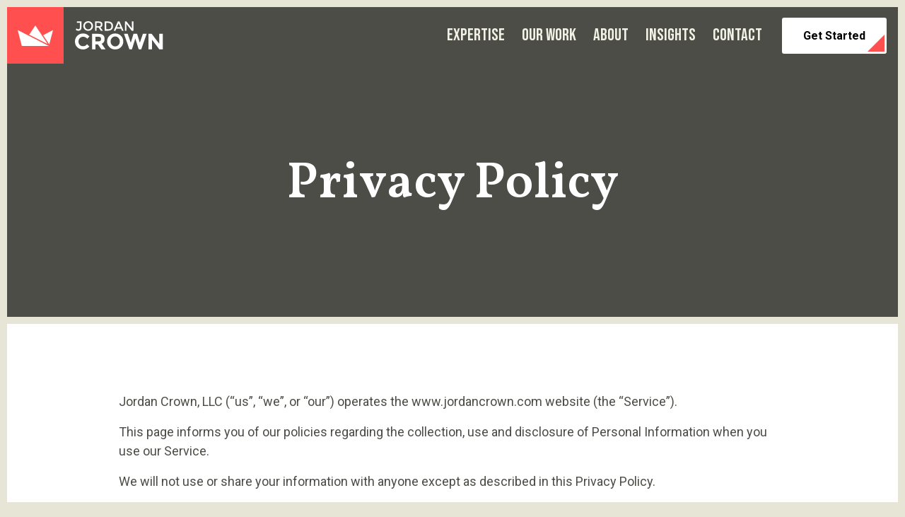

--- FILE ---
content_type: text/html; charset=UTF-8
request_url: https://www.jordancrown.com/privacy-policy/
body_size: 13382
content:
<!DOCTYPE html>
<html class="no-js" lang="en-US">

	<head>

		<meta charset="UTF-8">
		<meta name="viewport" content="width=device-width, initial-scale=1.0" >

		<link rel="profile" href="https://gmpg.org/xfn/11">

		<meta name="theme-color" content="#E7E6D6">
		
		<link rel="preconnect" href="https://fonts.googleapis.com">
		<link rel="preconnect" href="https://fonts.gstatic.com" crossorigin>

		<noscript>
			<style>
				/* add styles here that would normally require javascript to be visible */
			</style>
		</noscript>

		<script>
			function ctSetVd() {
				let vw = document.documentElement.clientWidth / 100;
				document.documentElement.style.setProperty('--ct-vw', `${vw}px`);
				let vh = document.documentElement.clientHeight / 100;
				document.documentElement.style.setProperty('--ct-vh', `${vh}px`);
			}
			ctSetVd();
			window.addEventListener('resize', ctSetVd);
		</script>

		<title>Privacy Policy &#x2d; Jordan Crown</title>
	<style>img:is([sizes="auto" i], [sizes^="auto," i]) { contain-intrinsic-size: 3000px 1500px }</style>
	
<!-- The SEO Framework by Sybre Waaijer -->
<meta name="robots" content="max-snippet:-1,max-image-preview:large,max-video-preview:-1" />
<link rel="canonical" href="https://www.jordancrown.com/privacy-policy/" />
<meta name="description" content="Jordan Crown, LLC (&ldquo;us&rdquo;, &ldquo;we&rdquo;, or &ldquo;our&rdquo;) operates the www.jordancrown.com website (the &ldquo;Service&rdquo;). This page informs you of our policies regarding the&#8230;" />
<meta property="og:type" content="website" />
<meta property="og:locale" content="en_US" />
<meta property="og:site_name" content="Jordan Crown" />
<meta property="og:title" content="Privacy Policy" />
<meta property="og:description" content="Jordan Crown, LLC (&ldquo;us&rdquo;, &ldquo;we&rdquo;, or &ldquo;our&rdquo;) operates the www.jordancrown.com website (the &ldquo;Service&rdquo;). This page informs you of our policies regarding the collection, use and disclosure of Personal&#8230;" />
<meta property="og:url" content="https://www.jordancrown.com/privacy-policy/" />
<meta property="og:image" content="https://www.jordancrown.com/wp-content/uploads/2021/10/cropped-favicon.png" />
<meta property="og:image:width" content="512" />
<meta property="og:image:height" content="512" />
<meta name="twitter:card" content="summary_large_image" />
<meta name="twitter:title" content="Privacy Policy" />
<meta name="twitter:description" content="Jordan Crown, LLC (&ldquo;us&rdquo;, &ldquo;we&rdquo;, or &ldquo;our&rdquo;) operates the www.jordancrown.com website (the &ldquo;Service&rdquo;). This page informs you of our policies regarding the collection, use and disclosure of Personal&#8230;" />
<meta name="twitter:image" content="https://www.jordancrown.com/wp-content/uploads/2021/10/cropped-favicon.png" />
<script type="application/ld+json">{"@context":"https://schema.org","@graph":[{"@type":"WebSite","@id":"https://www.jordancrown.com/#/schema/WebSite","url":"https://www.jordancrown.com/","name":"Jordan Crown","inLanguage":"en-US","potentialAction":{"@type":"SearchAction","target":{"@type":"EntryPoint","urlTemplate":"https://www.jordancrown.com/search/{search_term_string}/"},"query-input":"required name=search_term_string"},"publisher":{"@type":"Organization","@id":"https://www.jordancrown.com/#/schema/Organization","name":"Jordan Crown","url":"https://www.jordancrown.com/","logo":{"@type":"ImageObject","url":"https://www.jordancrown.com/wp-content/uploads/2021/10/cropped-favicon.png","contentUrl":"https://www.jordancrown.com/wp-content/uploads/2021/10/cropped-favicon.png","width":512,"height":512}}},{"@type":"WebPage","@id":"https://www.jordancrown.com/privacy-policy/","url":"https://www.jordancrown.com/privacy-policy/","name":"Privacy Policy &#x2d; Jordan Crown","description":"Jordan Crown, LLC (&ldquo;us&rdquo;, &ldquo;we&rdquo;, or &ldquo;our&rdquo;) operates the www.jordancrown.com website (the &ldquo;Service&rdquo;). This page informs you of our policies regarding the&#8230;","inLanguage":"en-US","isPartOf":{"@id":"https://www.jordancrown.com/#/schema/WebSite"},"breadcrumb":{"@type":"BreadcrumbList","@id":"https://www.jordancrown.com/#/schema/BreadcrumbList","itemListElement":[{"@type":"ListItem","position":1,"item":"https://www.jordancrown.com/","name":"Jordan Crown"},{"@type":"ListItem","position":2,"name":"Privacy Policy"}]},"potentialAction":{"@type":"ReadAction","target":"https://www.jordancrown.com/privacy-policy/"}}]}</script>
<!-- / The SEO Framework by Sybre Waaijer | 5.30ms meta | 0.77ms boot -->

<link rel="alternate" type="application/rss+xml" title="Jordan Crown &raquo; Feed" href="https://www.jordancrown.com/feed/" />
<link rel="alternate" type="application/rss+xml" title="Jordan Crown &raquo; Comments Feed" href="https://www.jordancrown.com/comments/feed/" />
<link rel='stylesheet' id='wp-block-library-css' href='https://www.jordancrown.com/wp-includes/css/dist/block-library/style.min.css?ver=6.8.3' media='all' />
<style id='global-styles-inline-css'>
:root{--wp--preset--aspect-ratio--square: 1;--wp--preset--aspect-ratio--4-3: 4/3;--wp--preset--aspect-ratio--3-4: 3/4;--wp--preset--aspect-ratio--3-2: 3/2;--wp--preset--aspect-ratio--2-3: 2/3;--wp--preset--aspect-ratio--16-9: 16/9;--wp--preset--aspect-ratio--9-16: 9/16;--wp--preset--color--black: #000000;--wp--preset--color--cyan-bluish-gray: #abb8c3;--wp--preset--color--white: #ffffff;--wp--preset--color--pale-pink: #f78da7;--wp--preset--color--vivid-red: #cf2e2e;--wp--preset--color--luminous-vivid-orange: #ff6900;--wp--preset--color--luminous-vivid-amber: #fcb900;--wp--preset--color--light-green-cyan: #7bdcb5;--wp--preset--color--vivid-green-cyan: #00d084;--wp--preset--color--pale-cyan-blue: #8ed1fc;--wp--preset--color--vivid-cyan-blue: #0693e3;--wp--preset--color--vivid-purple: #9b51e0;--wp--preset--color--red: #FF4F4F;--wp--preset--color--green: #486360;--wp--preset--color--teal: #7BA8A2;--wp--preset--color--cyan: #A5D5DB;--wp--preset--gradient--vivid-cyan-blue-to-vivid-purple: linear-gradient(135deg,rgba(6,147,227,1) 0%,rgb(155,81,224) 100%);--wp--preset--gradient--light-green-cyan-to-vivid-green-cyan: linear-gradient(135deg,rgb(122,220,180) 0%,rgb(0,208,130) 100%);--wp--preset--gradient--luminous-vivid-amber-to-luminous-vivid-orange: linear-gradient(135deg,rgba(252,185,0,1) 0%,rgba(255,105,0,1) 100%);--wp--preset--gradient--luminous-vivid-orange-to-vivid-red: linear-gradient(135deg,rgba(255,105,0,1) 0%,rgb(207,46,46) 100%);--wp--preset--gradient--very-light-gray-to-cyan-bluish-gray: linear-gradient(135deg,rgb(238,238,238) 0%,rgb(169,184,195) 100%);--wp--preset--gradient--cool-to-warm-spectrum: linear-gradient(135deg,rgb(74,234,220) 0%,rgb(151,120,209) 20%,rgb(207,42,186) 40%,rgb(238,44,130) 60%,rgb(251,105,98) 80%,rgb(254,248,76) 100%);--wp--preset--gradient--blush-light-purple: linear-gradient(135deg,rgb(255,206,236) 0%,rgb(152,150,240) 100%);--wp--preset--gradient--blush-bordeaux: linear-gradient(135deg,rgb(254,205,165) 0%,rgb(254,45,45) 50%,rgb(107,0,62) 100%);--wp--preset--gradient--luminous-dusk: linear-gradient(135deg,rgb(255,203,112) 0%,rgb(199,81,192) 50%,rgb(65,88,208) 100%);--wp--preset--gradient--pale-ocean: linear-gradient(135deg,rgb(255,245,203) 0%,rgb(182,227,212) 50%,rgb(51,167,181) 100%);--wp--preset--gradient--electric-grass: linear-gradient(135deg,rgb(202,248,128) 0%,rgb(113,206,126) 100%);--wp--preset--gradient--midnight: linear-gradient(135deg,rgb(2,3,129) 0%,rgb(40,116,252) 100%);--wp--preset--gradient--purple-to-yellow: linear-gradient(160deg, var(--wp--preset--color--purple), var(--wp--preset--color--yellow));--wp--preset--font-size--small: 1rem;--wp--preset--font-size--medium: 1.5rem;--wp--preset--font-size--large: 36px;--wp--preset--font-size--x-large: 42px;--wp--preset--font-size--normal: 1.25rem;--wp--preset--spacing--20: 0.44rem;--wp--preset--spacing--30: 0.67rem;--wp--preset--spacing--40: 1rem;--wp--preset--spacing--50: 1.5rem;--wp--preset--spacing--60: 2.25rem;--wp--preset--spacing--70: 3.38rem;--wp--preset--spacing--80: 5.06rem;--wp--preset--shadow--natural: 6px 6px 9px rgba(0, 0, 0, 0.2);--wp--preset--shadow--deep: 12px 12px 50px rgba(0, 0, 0, 0.4);--wp--preset--shadow--sharp: 6px 6px 0px rgba(0, 0, 0, 0.2);--wp--preset--shadow--outlined: 6px 6px 0px -3px rgba(255, 255, 255, 1), 6px 6px rgba(0, 0, 0, 1);--wp--preset--shadow--crisp: 6px 6px 0px rgba(0, 0, 0, 1);}:root { --wp--style--global--content-size: 960px;--wp--style--global--wide-size: 1320px; }:where(body) { margin: 0; }.wp-site-blocks > .alignleft { float: left; margin-right: 2em; }.wp-site-blocks > .alignright { float: right; margin-left: 2em; }.wp-site-blocks > .aligncenter { justify-content: center; margin-left: auto; margin-right: auto; }:where(.is-layout-flex){gap: 0.5em;}:where(.is-layout-grid){gap: 0.5em;}.is-layout-flow > .alignleft{float: left;margin-inline-start: 0;margin-inline-end: 2em;}.is-layout-flow > .alignright{float: right;margin-inline-start: 2em;margin-inline-end: 0;}.is-layout-flow > .aligncenter{margin-left: auto !important;margin-right: auto !important;}.is-layout-constrained > .alignleft{float: left;margin-inline-start: 0;margin-inline-end: 2em;}.is-layout-constrained > .alignright{float: right;margin-inline-start: 2em;margin-inline-end: 0;}.is-layout-constrained > .aligncenter{margin-left: auto !important;margin-right: auto !important;}.is-layout-constrained > :where(:not(.alignleft):not(.alignright):not(.alignfull)){max-width: var(--wp--style--global--content-size);margin-left: auto !important;margin-right: auto !important;}.is-layout-constrained > .alignwide{max-width: var(--wp--style--global--wide-size);}body .is-layout-flex{display: flex;}.is-layout-flex{flex-wrap: wrap;align-items: center;}.is-layout-flex > :is(*, div){margin: 0;}body .is-layout-grid{display: grid;}.is-layout-grid > :is(*, div){margin: 0;}body{padding-top: 0px;padding-right: 0px;padding-bottom: 0px;padding-left: 0px;}a:where(:not(.wp-element-button)){text-decoration: underline;}:root :where(.wp-element-button, .wp-block-button__link){background-color: #32373c;border-width: 0;color: #fff;font-family: inherit;font-size: inherit;line-height: inherit;padding: calc(0.667em + 2px) calc(1.333em + 2px);text-decoration: none;}.has-black-color{color: var(--wp--preset--color--black) !important;}.has-cyan-bluish-gray-color{color: var(--wp--preset--color--cyan-bluish-gray) !important;}.has-white-color{color: var(--wp--preset--color--white) !important;}.has-pale-pink-color{color: var(--wp--preset--color--pale-pink) !important;}.has-vivid-red-color{color: var(--wp--preset--color--vivid-red) !important;}.has-luminous-vivid-orange-color{color: var(--wp--preset--color--luminous-vivid-orange) !important;}.has-luminous-vivid-amber-color{color: var(--wp--preset--color--luminous-vivid-amber) !important;}.has-light-green-cyan-color{color: var(--wp--preset--color--light-green-cyan) !important;}.has-vivid-green-cyan-color{color: var(--wp--preset--color--vivid-green-cyan) !important;}.has-pale-cyan-blue-color{color: var(--wp--preset--color--pale-cyan-blue) !important;}.has-vivid-cyan-blue-color{color: var(--wp--preset--color--vivid-cyan-blue) !important;}.has-vivid-purple-color{color: var(--wp--preset--color--vivid-purple) !important;}.has-red-color{color: var(--wp--preset--color--red) !important;}.has-green-color{color: var(--wp--preset--color--green) !important;}.has-teal-color{color: var(--wp--preset--color--teal) !important;}.has-cyan-color{color: var(--wp--preset--color--cyan) !important;}.has-black-background-color{background-color: var(--wp--preset--color--black) !important;}.has-cyan-bluish-gray-background-color{background-color: var(--wp--preset--color--cyan-bluish-gray) !important;}.has-white-background-color{background-color: var(--wp--preset--color--white) !important;}.has-pale-pink-background-color{background-color: var(--wp--preset--color--pale-pink) !important;}.has-vivid-red-background-color{background-color: var(--wp--preset--color--vivid-red) !important;}.has-luminous-vivid-orange-background-color{background-color: var(--wp--preset--color--luminous-vivid-orange) !important;}.has-luminous-vivid-amber-background-color{background-color: var(--wp--preset--color--luminous-vivid-amber) !important;}.has-light-green-cyan-background-color{background-color: var(--wp--preset--color--light-green-cyan) !important;}.has-vivid-green-cyan-background-color{background-color: var(--wp--preset--color--vivid-green-cyan) !important;}.has-pale-cyan-blue-background-color{background-color: var(--wp--preset--color--pale-cyan-blue) !important;}.has-vivid-cyan-blue-background-color{background-color: var(--wp--preset--color--vivid-cyan-blue) !important;}.has-vivid-purple-background-color{background-color: var(--wp--preset--color--vivid-purple) !important;}.has-red-background-color{background-color: var(--wp--preset--color--red) !important;}.has-green-background-color{background-color: var(--wp--preset--color--green) !important;}.has-teal-background-color{background-color: var(--wp--preset--color--teal) !important;}.has-cyan-background-color{background-color: var(--wp--preset--color--cyan) !important;}.has-black-border-color{border-color: var(--wp--preset--color--black) !important;}.has-cyan-bluish-gray-border-color{border-color: var(--wp--preset--color--cyan-bluish-gray) !important;}.has-white-border-color{border-color: var(--wp--preset--color--white) !important;}.has-pale-pink-border-color{border-color: var(--wp--preset--color--pale-pink) !important;}.has-vivid-red-border-color{border-color: var(--wp--preset--color--vivid-red) !important;}.has-luminous-vivid-orange-border-color{border-color: var(--wp--preset--color--luminous-vivid-orange) !important;}.has-luminous-vivid-amber-border-color{border-color: var(--wp--preset--color--luminous-vivid-amber) !important;}.has-light-green-cyan-border-color{border-color: var(--wp--preset--color--light-green-cyan) !important;}.has-vivid-green-cyan-border-color{border-color: var(--wp--preset--color--vivid-green-cyan) !important;}.has-pale-cyan-blue-border-color{border-color: var(--wp--preset--color--pale-cyan-blue) !important;}.has-vivid-cyan-blue-border-color{border-color: var(--wp--preset--color--vivid-cyan-blue) !important;}.has-vivid-purple-border-color{border-color: var(--wp--preset--color--vivid-purple) !important;}.has-red-border-color{border-color: var(--wp--preset--color--red) !important;}.has-green-border-color{border-color: var(--wp--preset--color--green) !important;}.has-teal-border-color{border-color: var(--wp--preset--color--teal) !important;}.has-cyan-border-color{border-color: var(--wp--preset--color--cyan) !important;}.has-vivid-cyan-blue-to-vivid-purple-gradient-background{background: var(--wp--preset--gradient--vivid-cyan-blue-to-vivid-purple) !important;}.has-light-green-cyan-to-vivid-green-cyan-gradient-background{background: var(--wp--preset--gradient--light-green-cyan-to-vivid-green-cyan) !important;}.has-luminous-vivid-amber-to-luminous-vivid-orange-gradient-background{background: var(--wp--preset--gradient--luminous-vivid-amber-to-luminous-vivid-orange) !important;}.has-luminous-vivid-orange-to-vivid-red-gradient-background{background: var(--wp--preset--gradient--luminous-vivid-orange-to-vivid-red) !important;}.has-very-light-gray-to-cyan-bluish-gray-gradient-background{background: var(--wp--preset--gradient--very-light-gray-to-cyan-bluish-gray) !important;}.has-cool-to-warm-spectrum-gradient-background{background: var(--wp--preset--gradient--cool-to-warm-spectrum) !important;}.has-blush-light-purple-gradient-background{background: var(--wp--preset--gradient--blush-light-purple) !important;}.has-blush-bordeaux-gradient-background{background: var(--wp--preset--gradient--blush-bordeaux) !important;}.has-luminous-dusk-gradient-background{background: var(--wp--preset--gradient--luminous-dusk) !important;}.has-pale-ocean-gradient-background{background: var(--wp--preset--gradient--pale-ocean) !important;}.has-electric-grass-gradient-background{background: var(--wp--preset--gradient--electric-grass) !important;}.has-midnight-gradient-background{background: var(--wp--preset--gradient--midnight) !important;}.has-purple-to-yellow-gradient-background{background: var(--wp--preset--gradient--purple-to-yellow) !important;}.has-small-font-size{font-size: var(--wp--preset--font-size--small) !important;}.has-medium-font-size{font-size: var(--wp--preset--font-size--medium) !important;}.has-large-font-size{font-size: var(--wp--preset--font-size--large) !important;}.has-x-large-font-size{font-size: var(--wp--preset--font-size--x-large) !important;}.has-normal-font-size{font-size: var(--wp--preset--font-size--normal) !important;}
:where(.wp-block-post-template.is-layout-flex){gap: 1.25em;}:where(.wp-block-post-template.is-layout-grid){gap: 1.25em;}
:where(.wp-block-columns.is-layout-flex){gap: 2em;}:where(.wp-block-columns.is-layout-grid){gap: 2em;}
:root :where(.wp-block-pullquote){font-size: 1.5em;line-height: 1.6;}
</style>
<link rel='stylesheet' id='crown-theme-google-fonts-roboto-css' href='https://fonts.googleapis.com/css2?family=Roboto%3Aital%2Cwght%400%2C100%3B0%2C300%3B0%2C400%3B0%2C500%3B0%2C700%3B0%2C900%3B1%2C100%3B1%2C300%3B1%2C400%3B1%2C500%3B1%2C700%3B1%2C900&#038;display=swap&#038;ver=6.8.3' media='all' />
<link rel='stylesheet' id='crown-theme-google-fonts-vollkorn-css' href='https://fonts.googleapis.com/css2?family=Vollkorn%3Aital%2Cwght%400%2C400%3B0%2C600%3B1%2C400%3B1%2C600&#038;display=swap&#038;ver=6.8.3' media='all' />
<link rel='stylesheet' id='crown-theme-google-fonts-bebas-neue-css' href='https://fonts.googleapis.com/css2?family=Bebas+Neue&#038;display=swap&#038;ver=6.8.3' media='all' />
<link rel='stylesheet' id='slick-css' href='https://www.jordancrown.com/wp-content/themes/crown-theme/assets/lib/slick/slick.css?ver=1701811865' media='all' />
<link rel='stylesheet' id='odometer-theme-default-css' href='https://www.jordancrown.com/wp-content/themes/crown-theme/assets/lib/odometer/odometer-theme-default.css?ver=1701811865' media='all' />
<link rel='stylesheet' id='crown-theme-style-css' href='https://www.jordancrown.com/wp-content/themes/crown-theme/assets/dist/css/public.min.css?ver=1734718641' media='all' />
<script src="https://www.jordancrown.com/wp-includes/js/jquery/jquery.min.js?ver=3.7.1" id="jquery-core-js"></script>
<script src="https://www.jordancrown.com/wp-includes/js/jquery/jquery-migrate.min.js?ver=3.4.1" id="jquery-migrate-js"></script>
<link rel="https://api.w.org/" href="https://www.jordancrown.com/wp-json/" /><link rel="alternate" title="JSON" type="application/json" href="https://www.jordancrown.com/wp-json/wp/v2/pages/3" /><link rel="EditURI" type="application/rsd+xml" title="RSD" href="https://www.jordancrown.com/xmlrpc.php?rsd" />
<link rel="alternate" title="oEmbed (JSON)" type="application/json+oembed" href="https://www.jordancrown.com/wp-json/oembed/1.0/embed?url=https%3A%2F%2Fwww.jordancrown.com%2Fprivacy-policy%2F" />
<link rel="alternate" title="oEmbed (XML)" type="text/xml+oembed" href="https://www.jordancrown.com/wp-json/oembed/1.0/embed?url=https%3A%2F%2Fwww.jordancrown.com%2Fprivacy-policy%2F&#038;format=xml" />
<!-- Google tag (gtag.js) -->
<script async src="https://www.googletagmanager.com/gtag/js?id=G-5RWZ2Z671R"></script>
<script>
  window.dataLayer = window.dataLayer || [];
  function gtag(){dataLayer.push(arguments);}
  gtag('js', new Date());

  gtag('config', 'G-5RWZ2Z671R');
</script>

<script type="text/javascript">
  window.heap=window.heap||[],heap.load=function(e,t){window.heap.appid=e,window.heap.config=t=t||{};var r=document.createElement("script");r.type="text/javascript",r.async=!0,r.src="https://cdn.heapanalytics.com/js/heap-"+e+".js";var a=document.getElementsByTagName("script")[0];a.parentNode.insertBefore(r,a);for(var n=function(e){return function(){heap.push([e].concat(Array.prototype.slice.call(arguments,0)))}},p=["addEventProperties","addUserProperties","clearEventProperties","identify","resetIdentity","removeEventProperty","setEventProperties","track","unsetEventProperty"],o=0;o<p.length;o++)heap[p[o]]=n(p[o])};
  heap.load("4237378286");
</script>

<!-- Google tag (gtag.js) -->
<script async src="https://www.googletagmanager.com/gtag/js?id=AW-10933207820"></script>
<script>
  window.dataLayer = window.dataLayer || [];
  function gtag(){dataLayer.push(arguments);}
  gtag('js', new Date());

  gtag('config', 'AW-10933207820');
</script>

				<script type="text/javascript">
					document.documentElement.className = document.documentElement.className.replace('no-js', 'js');
				</script>

			<link rel="icon" href="https://www.jordancrown.com/wp-content/uploads/2021/10/cropped-favicon-32x32.png" sizes="32x32" />
<link rel="icon" href="https://www.jordancrown.com/wp-content/uploads/2021/10/cropped-favicon-192x192.png" sizes="192x192" />
<link rel="apple-touch-icon" href="https://www.jordancrown.com/wp-content/uploads/2021/10/cropped-favicon-180x180.png" />
<meta name="msapplication-TileImage" content="https://www.jordancrown.com/wp-content/uploads/2021/10/cropped-favicon-270x270.png" />
		<style id="wp-custom-css">
			li.twitter { display: none; }		</style>
		
	</head>

	<body class="privacy-policy wp-singular page-template-default page page-id-3 wp-embed-responsive wp-theme-crown-theme">

		
		<div id="page">

			<a class="visually-hidden-focusable" href="#main">Skip to content</a>
			
			
			<header id="header" role="banner">
	<div class="inner">

		<div id="site-branding">
			<a href="https://www.jordancrown.com/">

				<div id="site-logo">
					<svg width="50px" height="29px" viewBox="0 0 50 29" version="1.1" xmlns="http://www.w3.org/2000/svg" xmlns:xlink="http://www.w3.org/1999/xlink">
						<path d="M0,6.59636499 L44.1340782,28.8851351 L5.86592179,28.8851351 L0,6.59636499 Z M50,6.59636499 L44.6955794,26.7515964 L36.019841,13.6566812 L50,6.59636499 Z M25,5.68434189e-14 L42.4245371,26.3043824 L16.3113615,13.1165189 L25,5.68434189e-14 Z"></path>
					</svg>
				</div>

				<div id="site-title">
					<svg width="125px" height="40px" viewBox="0 0 125 40" version="1.1" xmlns="http://www.w3.org/2000/svg" xmlns:xlink="http://www.w3.org/1999/xlink">
						<path d="M11.34375,35.3625 C13.7395953,35.3625 15.6979091,34.4145928 17.21875,32.51875 L20.34375,35.7375 C17.8645709,38.5291806 14.9427252,39.925 11.578125,39.925 C8.21352484,39.925 5.44271922,38.8625106 3.265625,36.7375 C1.08853078,34.6124894 0,31.9302245 0,28.690625 C0,25.4510255 1.10936391,22.7479275 3.328125,20.58125 C5.54688609,18.4145725 8.26040063,17.33125 11.46875,17.33125 C15.0521013,17.33125 18.0520713,18.6958197 20.46875,21.425 L17.4375,24.8625 C15.8958256,22.9458238 13.9791781,21.9875 11.6875,21.9875 C9.8541575,21.9875 8.28646484,22.5864523 6.984375,23.784375 C5.68228516,24.9822977 5.03125,26.5968648 5.03125,28.628125 C5.03125,30.6593852 5.64582719,32.2895772 6.875,33.51875 C8.10417281,34.7479228 9.59374125,35.3625 11.34375,35.3625 L11.34375,35.3625 Z M41.90625,25.08125 C41.90625,28.5812675 40.5208472,30.8416616 37.75,31.8625 L43.28125,39.675 L37.28125,39.675 L32.4375,32.70625 L29.0625,32.70625 L29.0625,39.675 L24.1875,39.675 L24.1875,17.83125 L32.46875,17.83125 C35.8646003,17.83125 38.2864511,18.4041609 39.734375,19.55 C41.1822989,20.6958391 41.90625,22.5395706 41.90625,25.08125 L41.90625,25.08125 Z M36.03125,27.675 C36.6354197,27.1333306 36.9375,26.2739642 36.9375,25.096875 C36.9375,23.9197858 36.6250031,23.1125022 36,22.675 C35.3749969,22.2374978 34.2812578,22.01875 32.71875,22.01875 L29.0625,22.01875 L29.0625,28.4875 L32.625,28.4875 C34.291675,28.4875 35.4270803,28.2166694 36.03125,27.675 L36.03125,27.675 Z M61.53125,23.64375 C60.2812438,22.2687431 58.7448008,21.58125 56.921875,21.58125 C55.0989492,21.58125 53.5625063,22.2687431 52.3125,23.64375 C51.0624938,25.0187569 50.4375,26.6801986 50.4375,28.628125 C50.4375,30.5760514 51.0624938,32.2322848 52.3125,33.596875 C53.5625063,34.9614652 55.0989492,35.64375 56.921875,35.64375 C58.7448008,35.64375 60.2812438,34.9614652 61.53125,33.596875 C62.7812563,32.2322848 63.40625,30.5760514 63.40625,28.628125 C63.40625,26.6801986 62.7812563,25.0187569 61.53125,23.64375 L61.53125,23.64375 Z M56.90625,39.89375 C53.6770672,39.89375 50.9583444,38.8156358 48.75,36.659375 C46.5416556,34.5031142 45.4375,31.8208494 45.4375,28.6125 C45.4375,25.4041506 46.5416556,22.7218858 48.75,20.565625 C50.9583444,18.4093642 53.6770672,17.33125 56.90625,17.33125 C60.1354328,17.33125 62.8541556,18.4093642 65.0625,20.565625 C67.2708444,22.7218858 68.375,25.4041506 68.375,28.6125 C68.375,31.8208494 67.2708444,34.5031142 65.0625,36.659375 C62.8541556,38.8156358 60.1354328,39.89375 56.90625,39.89375 L56.90625,39.89375 Z M78.96875,30.39375 L82.84375,17.83125 L87.9375,17.83125 L91.78125,30.39375 L96.125,17.83125 L101.40625,17.83125 L93.78125,39.675 L90.15625,39.675 L85.375,24.4875 L80.625,39.675 L77,39.675 L69.375,17.83125 L74.65625,17.83125 L78.96875,30.39375 Z M119.28125,17.83125 L124.15625,17.83125 L124.15625,39.675 L119.28125,39.675 L108.875,25.9875 L108.875,39.675 L104,39.675 L104,17.83125 L108.5625,17.83125 L119.28125,31.89375 L119.28125,17.83125 Z"></path>
						<path d="M2.75,2.30625 L2.75,0.31875 L9.125,0.31875 L9.125,8.9625 C9.125,10.4875076 8.73750387,11.6312462 7.9625,12.39375 C7.18749612,13.1562538 6.19375606,13.5375 4.98125,13.5375 C3.45624237,13.5375 2.15625537,13.0000054 1.08125,11.925 L2.3375,10.18125 C3.18750425,10.9937541 4.01874594,11.4 4.83125,11.4 C5.40625287,11.4 5.89687297,11.2062519 6.303125,10.81875 C6.70937703,10.4312481 6.9125,9.85000388 6.9125,9.075 L6.9125,2.30625 L2.75,2.30625 Z M18.70625,2.025 C17.4062435,2.025 16.3093795,2.48749538 15.415625,3.4125 C14.5218705,4.33750463 14.075,5.45936841 14.075,6.778125 C14.075,8.09688159 14.5218705,9.21874538 15.415625,10.14375 C16.3093795,11.0687546 17.4062435,11.53125 18.70625,11.53125 C20.0062565,11.53125 21.1031205,11.0687546 21.996875,10.14375 C22.8906295,9.21874538 23.3375,8.09688159 23.3375,6.778125 C23.3375,5.45936841 22.8906295,4.33750463 21.996875,3.4125 C21.1031205,2.48749538 20.0062565,2.025 18.70625,2.025 L18.70625,2.025 Z M18.70625,13.55625 C16.7562402,13.55625 15.1187566,12.9093815 13.79375,11.615625 C12.4687434,10.3218685 11.80625,8.70938466 11.80625,6.778125 C11.80625,4.84686534 12.4687434,3.23438147 13.79375,1.940625 C15.1187566,0.646868531 16.7562402,3.55271368e-15 18.70625,3.55271368e-15 C20.6562597,3.55271368e-15 22.2937434,0.646868531 23.61875,1.940625 C24.9437566,3.23438147 25.60625,4.84686534 25.60625,6.778125 C25.60625,8.70938466 24.9437566,10.3218685 23.61875,11.615625 C22.2937434,12.9093815 20.6562597,13.55625 18.70625,13.55625 L18.70625,13.55625 Z M38.8625,4.575 C38.8625,6.73751081 37.9187594,8.09999719 36.03125,8.6625 L39.4625,13.425 L36.65,13.425 L33.51875,9.01875 L30.6125,9.01875 L30.6125,13.425 L28.4,13.425 L28.4,0.31875 L33.275,0.31875 C35.27501,0.31875 36.7062457,0.656246625 37.56875,1.33125 C38.4312543,2.00625338 38.8625,3.08749256 38.8625,4.575 L38.8625,4.575 Z M35.91875,6.43125 C36.3687522,6.04374806 36.59375,5.42187928 36.59375,4.565625 C36.59375,3.70937072 36.3625023,3.12187659 35.9,2.803125 C35.4374977,2.48437341 34.6125059,2.325 33.425,2.325 L30.6125,2.325 L30.6125,7.0125 L33.36875,7.0125 C34.6187562,7.0125 35.4687477,6.81875194 35.91875,6.43125 L35.91875,6.43125 Z M51.96875,2.034375 C53.2312563,3.17813072 53.8625,4.76873981 53.8625,6.80625 C53.8625,8.84376019 53.2500061,10.4562441 52.025,11.64375 C50.7999939,12.8312559 48.9250126,13.425 46.4,13.425 L42.05,13.425 L42.05,0.31875 L46.55,0.31875 C48.9000117,0.31875 50.7062437,0.890619281 51.96875,2.034375 L51.96875,2.034375 Z M51.63125,6.8625 C51.63125,3.862485 49.9125172,2.3625 46.475,2.3625 L44.2625,2.3625 L44.2625,11.34375 L46.71875,11.34375 C48.3062579,11.34375 49.5218708,10.9656288 50.365625,10.209375 C51.2093792,9.45312122 51.63125,8.33750737 51.63125,6.8625 L51.63125,6.8625 Z M58.56875,10.44375 L57.25625,13.425 L54.89375,13.425 L60.66875,0.31875 L63.03125,0.31875 L68.80625,13.425 L66.44375,13.425 L65.13125,10.44375 L58.56875,10.44375 Z M64.23125,8.4 L61.85,3 L59.46875,8.4 L64.23125,8.4 Z M80.45,0.31875 L82.6625,0.31875 L82.6625,13.425 L80.2625,13.425 L72.8375,3.8625 L72.8375,13.425 L70.625,13.425 L70.625,0.31875 L72.8375,0.31875 L80.45,10.10625 L80.45,0.31875 Z"></path>
					</svg>
					<span class="title visually-hidden">Jordan Crown</span>
				</div>

			</a>	
		</div>

		<nav id="header-primary-navigation">
			<ul id="header-primary-navigation-menu" class="menu"><li id="menu-item-43" class="menu-item menu-item-type-post_type menu-item-object-page menu-item-has-children menu-item-43"><a href="https://www.jordancrown.com/expertise/"><span class="label">Expertise</span></a>
<ul class="sub-menu">
	<li id="menu-item-44" class="menu-item menu-item-type-post_type menu-item-object-page menu-item-44"><a href="https://www.jordancrown.com/expertise/digital-strategy/"><span class="label">Digital Strategy</span></a></li>
	<li id="menu-item-45" class="menu-item menu-item-type-post_type menu-item-object-page menu-item-45"><a href="https://www.jordancrown.com/expertise/web-design/"><span class="label">Web Design</span></a></li>
	<li id="menu-item-46" class="menu-item menu-item-type-post_type menu-item-object-page menu-item-46"><a href="https://www.jordancrown.com/expertise/wordpress-development/"><span class="label">WordPress Development</span></a></li>
</ul>
</li>
<li id="menu-item-48" class="menu-item menu-item-type-post_type menu-item-object-page menu-item-has-children menu-item-48"><a href="https://www.jordancrown.com/our-work/"><span class="label">Our Work</span></a>
<ul class="sub-menu">
	<li id="menu-item-65" class="menu-item menu-item-type-post_type menu-item-object-page menu-item-65"><a href="https://www.jordancrown.com/our-work/"><span class="label">Portfolio</span></a></li>
	<li id="menu-item-49" class="menu-item menu-item-type-post_type menu-item-object-page menu-item-49"><a href="https://www.jordancrown.com/results/"><span class="label">Proven Results</span></a></li>
</ul>
</li>
<li id="menu-item-40" class="menu-item menu-item-type-post_type menu-item-object-page menu-item-has-children menu-item-40"><a href="https://www.jordancrown.com/about/"><span class="label">About</span></a>
<ul class="sub-menu">
	<li id="menu-item-71" class="menu-item menu-item-type-post_type menu-item-object-page menu-item-71"><a href="https://www.jordancrown.com/about/"><span class="label">Our Team</span></a></li>
	<li id="menu-item-47" class="menu-item menu-item-type-post_type menu-item-object-page menu-item-47"><a href="https://www.jordancrown.com/process/"><span class="label">Our Process</span></a></li>
	<li id="menu-item-41" class="menu-item menu-item-type-post_type menu-item-object-page menu-item-41"><a href="https://www.jordancrown.com/careers/"><span class="label">Careers</span></a></li>
</ul>
</li>
<li id="menu-item-39" class="menu-item menu-item-type-post_type menu-item-object-page menu-item-39"><a href="https://www.jordancrown.com/insights/"><span class="label">Insights</span></a></li>
<li id="menu-item-42" class="menu-item menu-item-type-post_type menu-item-object-page menu-item-42"><a href="https://www.jordancrown.com/contact/"><span class="label">Contact</span></a></li>
</ul>		</nav>

		<nav id="header-cta-links">
			<ul id="header-cta-links-menu" class="menu"><li id="menu-item-52" class="menu-item menu-item-type-post_type menu-item-object-page menu-item-52"><a href="https://www.jordancrown.com/get-started/"><span class="bg"></span><span class="label">Get Started</span></a></li>
</ul>		</nav>

		<button id="mobile-menu-toggle" type="button">
			<span class="label">Menu</span>
			<span class="icon"></span>
		</button>

	</div>
</header>
			<div id="main" role="main">
				<div class="inner">
					<div class="container">
						<div class="inner">
					<article id="main-article" class="post-3 page type-page status-publish hentry">

	<div id="main-content" class="entry-content">

		<header id="main-header" class="page-section alignfull text-white text-center constrain-lg">
			<div class="inner">
				<div class="container">
					<div class="inner">
						<!-- <h6>Overline Title</h6> -->
						<h1>Privacy Policy</h1>
						<!-- <p class="lead">Lorem ipsum dolor sit amet, justo congue mauris fermentum lacus. Dignissim hymenaeos placerat in, non mus enim diam nam, vivamus velit nunc imperdiet auctor sed, nibh elit, pellentesque convallis est.</p> -->
					</div>
				</div>
			</div>
		</header>

		
<p>Jordan Crown, LLC (“us”, “we”, or “our”) operates the www.jordancrown.com website (the “Service”).</p>



<p>This page informs you of our policies regarding the collection, use and disclosure of Personal Information when you use our Service.</p>



<p>We will not use or share your information with anyone except as described in this Privacy Policy.</p>



<p><strong>We use your Personal Information for providing and improving the Service. By using the Service, you agree to the collection and use of information in accordance with this policy.</strong>&nbsp;Unless otherwise defined in this Privacy Policy, terms used in this Privacy Policy have the same meanings as in our Terms and Conditions, accessible at www.jordancrown.com</p>



<p><strong>Information Collection And Use</strong></p>



<p>While using our Service, we may ask you to provide us with certain personally identifiable information that can be used to contact or identify you. Personally identifiable information may include, but is not limited to, your email address, name, phone number (“Personal Information”).</p>



<p>We collect this information for the purpose of providing the Service, identifying and communicating with you, responding to your requests/inquiries, servicing your purchase orders, and improving our services.</p>



<p><strong>Log Data</strong></p>



<p>We collect information that your browser sends whenever you visit our Service (“Log Data”). This Log Data may include information such as your computer’s Internet Protocol (“IP”) address, browser type, browser version, the pages of our Service that you visit, the time and date of your visit, the time spent on those pages and other statistics.</p>



<p>In addition, we may use third party services such as Google Analytics that collect, monitor and analyze this type of information in order to increase our Service’s functionality. These third party service providers have their own privacy policies addressing how they use such information.</p>



<p><strong>Cookies</strong></p>



<p>Cookies are files with a small amount of data, which may include an anonymous unique identifier. Cookies are sent to your browser from a web site and transferred to your device. We use cookies to collect information in order to improve our services for you.</p>



<p>You can instruct your browser to refuse all cookies or to indicate when a cookie is being sent. The Help feature on most browsers provide information on how to accept cookies, disable cookies or to notify you when receiving a new cookie.</p>



<p>If you do not accept cookies, you may not be able to use some features of our Service and we recommend that you leave them turned on.</p>



<p><strong>Behavioral Remarketing</strong></p>



<p>Jordan Crown, LLC uses remarketing services to advertise on third party web sites to you after you visited our Service. We, and our third party vendors, use cookies to inform, optimize and serve ads based on your past visits to our Service.</p>



<ul class="wp-block-list">
<li><strong>Google</strong>
<ul class="wp-block-list">
<li>Google AdWords remarketing service is provided by Google Inc.</li>



<li>You can opt-out of Google Analytics for Display Advertising and customize the Google Display Network ads by visiting the <a href="https://www.google.com/settings/ads">Google Ads Settings</a> page.</li>



<li>Google also recommends installing the <a href="https://tools.google.com/dlpage/gaoptout">Google Analytics Opt-out Browser Add-on</a> for your web browser. Google Analytics Opt-out Browser Add-on provides visitors with the ability to prevent their data from being collected and used by Google Analytics.</li>



<li>For more information on the privacy practices of Google, please visit the <a href="https://www.google.com/intl/en/policies/privacy/">Google Privacy &amp; Terms</a> web page.</li>
</ul>
</li>
</ul>



<p><strong>Do Not Track Disclosure</strong></p>



<p>We do not support Do Not Track (“DNT”). Do Not Track is a preference you can set in your web browser to inform websites that you do not want to be tracked.</p>



<p>You can enable or disable Do Not Track by visiting the Preferences or Settings page of your web browser.</p>



<p><strong>Service Providers</strong></p>



<p>We may employ third party companies and individuals to facilitate our Service, to provide the Service on our behalf, to perform Service-related services and/or to assist us in analyzing how our Service is used.</p>



<p>These third parties have access to your Personal Information only to perform specific tasks on our behalf and are obligated not to disclose or use your information for any other purpose.</p>



<p><strong>Compliance With Laws</strong></p>



<p>We will disclose your Personal Information where required to do so by law or subpoena or if we believe that such action is necessary to comply with the law and the reasonable requests of law enforcement or to protect the security or integrity of our Service.</p>



<p><strong>Security</strong></p>



<p>The security of your Personal Information is important to us, and we strive to implement and maintain reasonable, commercially acceptable security procedures and practices appropriate to the nature of the information we store, in order to protect it from unauthorized access, destruction, use, modification, or disclosure.</p>



<p>However, please be aware that no method of transmission over the internet, or method of electronic storage is 100% secure and we are unable to guarantee the absolute security of the Personal Information we have collected from you.</p>



<p><strong>International Transfer</strong></p>



<p>Your information, including Personal Information, may be transferred to — and maintained on — computers located outside of your state, province, country or other governmental jurisdiction where the data protection laws may differ than those from your jurisdiction.</p>



<p>If you are located outside United States and choose to provide information to us, please note that we transfer the information, including Personal Information, to United States and process it there.</p>



<p>Your consent to this Privacy Policy followed by your submission of such information represents your agreement to that transfer.</p>



<p><strong>Links To Other Sites</strong></p>



<p>Our Service may contain links to other sites that are not operated by us. If you click on a third party link, you will be directed to that third party’s site. We strongly advise you to review the Privacy Policy of every site you visit.</p>



<p>We have no control over, and assume no responsibility for the content, privacy policies or practices of any third party sites or services.</p>



<p><strong>Children’s Privacy</strong></p>



<p>Only persons age 18 or older have permission to access our Service. Our Service does not address anyone under the age of 13 (“Children”).</p>



<p>We do not knowingly collect personally identifiable information from children under 13. If you are a parent or guardian and you learn that your Children have provided us with Personal Information, please contact us. If we become aware that we have collected Personal Information from a children under age 13 without verification of parental consent, we take steps to remove that information from our servers.</p>



<p><strong>Changes To This Privacy Policy</strong></p>



<p>This Privacy Policy is effective as of September 28, 2015 and will remain in effect except with respect to any changes in its provisions in the future, which will be in effect immediately after being posted on this page.</p>



<p>We reserve the right to update or change our Privacy Policy at any time and you should check this Privacy Policy periodically. Your continued use of the Service after we post any modifications to the Privacy Policy on this page will constitute your acknowledgment of the modifications and your consent to abide and be bound by the modified Privacy Policy.</p>



<p>If we make any material changes to this Privacy Policy, we will notify you either through the email address you have provided us, or by placing a prominent notice on our website.</p>



<p><strong>Contact Us</strong></p>



<p>If you have any questions about this Privacy Policy, please contact us.</p>

	</div><!-- .entry-content -->

	
</article><!-- .post -->	

						</div><!-- .inner -->
					</div><!-- .container -->
				</div><!-- .inner -->
			</div><!-- #main -->

						<footer id="footer" role="contentinfo">
	<div class="section-bg">
		<img width="2560" height="851" src="https://www.jordancrown.com/wp-content/uploads/2023/12/mountains-scaled.jpg" class="bg-image" alt="" decoding="async" loading="lazy" srcset="https://www.jordancrown.com/wp-content/uploads/2023/12/mountains-scaled.jpg 2560w, https://www.jordancrown.com/wp-content/uploads/2023/12/mountains-300x100.jpg 300w, https://www.jordancrown.com/wp-content/uploads/2023/12/mountains-1024x340.jpg 1024w, https://www.jordancrown.com/wp-content/uploads/2023/12/mountains-768x255.jpg 768w, https://www.jordancrown.com/wp-content/uploads/2023/12/mountains-1536x511.jpg 1536w, https://www.jordancrown.com/wp-content/uploads/2023/12/mountains-2048x681.jpg 2048w, https://www.jordancrown.com/wp-content/uploads/2023/12/mountains-1200x399.jpg 1200w, https://www.jordancrown.com/wp-content/uploads/2023/12/mountains-2000x665.jpg 2000w" sizes="auto, (max-width: 2560px) 100vw, 2560px" />	</div>
	<div class="inner">
		<div class="container">
			<div class="inner">

				<div id="company-info">

					<div class="h-card">

						<div id="footer-logo">
							<svg width="50px" height="29px" viewBox="0 0 50 29" version="1.1" xmlns="http://www.w3.org/2000/svg" xmlns:xlink="http://www.w3.org/1999/xlink">
								<path d="M0,6.59636499 L44.1340782,28.8851351 L5.86592179,28.8851351 L0,6.59636499 Z M50,6.59636499 L44.6955794,26.7515964 L36.019841,13.6566812 L50,6.59636499 Z M25,5.68434189e-14 L42.4245371,26.3043824 L16.3113615,13.1165189 L25,5.68434189e-14 Z"></path>
							</svg>
							<img width="500" height="500" src="https://www.jordancrown.com/wp-content/uploads/2023/12/crown.png" class="u-logo" alt="Crown Logo" decoding="async" loading="lazy" srcset="https://www.jordancrown.com/wp-content/uploads/2023/12/crown.png 500w, https://www.jordancrown.com/wp-content/uploads/2023/12/crown-300x300.png 300w, https://www.jordancrown.com/wp-content/uploads/2023/12/crown-150x150.png 150w, https://www.jordancrown.com/wp-content/uploads/2023/12/crown-200x200.png 200w, https://www.jordancrown.com/wp-content/uploads/2023/12/crown-100x100.png 100w" sizes="auto, (max-width: 500px) 100vw, 500px" />						</div>

						<h6 class="p-name"><a class="u-url" href="https://www.jordancrown.com">Jordan Crown Design</a></h6>
						<p class="p-adr">
							<span class="p-street-address">3102 Hoyt Ave #5173</span>
							<span class="p-locality">Everett</span>
							<abbr class="p-region" title="Washington">WA</abbr>
							<span class="p-postal-code">98206</span>
							<span class="p-country-name">United States</span>
						</p>
						<!-- <p class="p-tel"><a href="tel:4254075160">425-407-5160</a></p> -->
						<p class="p-hours">Monday - Friday<br>9:00 am - 5:00 pm</p>

					</div>

					<ul class="social-media-links">
						<li class="facebook"><a href="https://www.facebook.com/jordancrown/" target="_blank"><span class="visually-hidden">Facebook</span></a></li>
						<li class="twitter"><a href="https://twitter.com/jordancrown" target="_blank"><span class="visually-hidden">Twitter</span></a></li>
						<li class="linkedin"><a href="https://www.linkedin.com/company/jordan-crown/" target="_blank"><span class="visually-hidden">LinkedIn</span></a></li>
					</ul>

				</div>

				<nav id="footer-primary-navigation">
					<ul id="footer-primary-navigation-menu" class="menu"><li id="menu-item-78" class="menu-item menu-item-type-post_type menu-item-object-page menu-item-has-children menu-item-78"><a href="https://www.jordancrown.com/expertise/">Expertise</a>
<ul class="sub-menu">
	<li id="menu-item-79" class="menu-item menu-item-type-post_type menu-item-object-page menu-item-79"><a href="https://www.jordancrown.com/expertise/digital-strategy/">Digital Strategy</a></li>
	<li id="menu-item-80" class="menu-item menu-item-type-post_type menu-item-object-page menu-item-80"><a href="https://www.jordancrown.com/expertise/web-design/">Web Design</a></li>
	<li id="menu-item-81" class="menu-item menu-item-type-post_type menu-item-object-page menu-item-81"><a href="https://www.jordancrown.com/expertise/wordpress-development/">WordPress Development</a></li>
</ul>
</li>
<li id="menu-item-82" class="menu-item menu-item-type-post_type menu-item-object-page menu-item-has-children menu-item-82"><a href="https://www.jordancrown.com/our-work/">Our Work</a>
<ul class="sub-menu">
	<li id="menu-item-83" class="menu-item menu-item-type-post_type menu-item-object-page menu-item-83"><a href="https://www.jordancrown.com/our-work/">Portfolio</a></li>
	<li id="menu-item-84" class="menu-item menu-item-type-post_type menu-item-object-page menu-item-84"><a href="https://www.jordancrown.com/results/">Proven Results</a></li>
</ul>
</li>
<li id="menu-item-85" class="menu-item menu-item-type-post_type menu-item-object-page menu-item-has-children menu-item-85"><a href="https://www.jordancrown.com/about/">Jordan Crown</a>
<ul class="sub-menu">
	<li id="menu-item-86" class="menu-item menu-item-type-post_type menu-item-object-page menu-item-86"><a href="https://www.jordancrown.com/about/">Our Team</a></li>
	<li id="menu-item-88" class="menu-item menu-item-type-post_type menu-item-object-page menu-item-88"><a href="https://www.jordancrown.com/process/">Our Process</a></li>
	<li id="menu-item-87" class="menu-item menu-item-type-post_type menu-item-object-page menu-item-87"><a href="https://www.jordancrown.com/careers/">Careers</a></li>
	<li id="menu-item-233" class="menu-item menu-item-type-post_type menu-item-object-page menu-item-233"><a href="https://www.jordancrown.com/insights/">Insights</a></li>
</ul>
</li>
</ul>				</nav>

				<nav id="footer-cta-links" class="d-flex flex-column align-items-end">

					<ul id="footer-cta-links-menu" class="menu"><li id="menu-item-72" class="menu-item menu-item-type-post_type menu-item-object-page menu-item-72"><a href="https://www.jordancrown.com/contact/"><span class="bg"></span><span class="label">Contact Us</span></a></li>
</ul>
					<div style="width: 155px; margin-top: 20px; background-color: #212529; padding: 10px; border-radius: 4px; border: 1px solid #343a40; box-shadow: 0 2px 6px rgba(0,0,0,0.2);">
						<script type="text/javascript" src="https://widget.clutch.co/static/js/widget.js"></script>
						<!-- <div class="clutch-widget" data-url="https://widget.clutch.co" data-widget-type="1" data-height="40" data-nofollow="true" data-expandifr="true" data-primary-color="#ff4f4f" data-secondary-color="#ff4f4f" data-clutchcompany-id="31869"></div> -->
						<div class="clutch-widget" data-url="https://widget.clutch.co" data-widget-type="1" data-height="40" data-nofollow="true" data-expandifr="true" data-darkbg="darkbg" data-clutchcompany-id="31869"></div>
					</div>

				</nav>

				<div id="site-legal">

					<p class="copyright">&copy; 2026 Jordan Crown, LLC</p>

					<nav id="footer-legal-links">
						<ul id="footer-legal-links-menu" class="menu"><li id="menu-item-76" class="menu-item menu-item-type-post_type menu-item-object-page menu-item-privacy-policy current-menu-item page_item page-item-3 current_page_item menu-item-76"><a rel="privacy-policy" href="https://www.jordancrown.com/privacy-policy/" aria-current="page">Privacy Policy</a></li>
<li id="menu-item-77" class="menu-item menu-item-type-post_type menu-item-object-page menu-item-77"><a href="https://www.jordancrown.com/terms-of-use/">Terms of Use</a></li>
</ul>					</nav>

				</div>

			</div>
		</div>
	</div>
	<div class="return-to-top-link-container"><a href="#" class="return-to-top-link primary"><span class="visually-hidden">Return to Top</span></a></div>
</footer>		
		</div><!-- #page -->

		<div id="mobile-menu">
	<div class="scrollable">
		<div class="inner">
			<div class="menu-contents">

				<nav id="mobile-menu-primary-navigation">
					<ul id="mobile-menu-primary-navigation-menu" class="menu"><li class="menu-item menu-item-type-post_type menu-item-object-page menu-item-has-children menu-item-43"><a href="https://www.jordancrown.com/expertise/">Expertise</a>
<ul class="sub-menu">
	<li class="menu-item menu-item-type-post_type menu-item-object-page menu-item-44"><a href="https://www.jordancrown.com/expertise/digital-strategy/">Digital Strategy</a></li>
	<li class="menu-item menu-item-type-post_type menu-item-object-page menu-item-45"><a href="https://www.jordancrown.com/expertise/web-design/">Web Design</a></li>
	<li class="menu-item menu-item-type-post_type menu-item-object-page menu-item-46"><a href="https://www.jordancrown.com/expertise/wordpress-development/">WordPress Development</a></li>
</ul>
</li>
<li class="menu-item menu-item-type-post_type menu-item-object-page menu-item-has-children menu-item-48"><a href="https://www.jordancrown.com/our-work/">Our Work</a>
<ul class="sub-menu">
	<li class="menu-item menu-item-type-post_type menu-item-object-page menu-item-65"><a href="https://www.jordancrown.com/our-work/">Portfolio</a></li>
	<li class="menu-item menu-item-type-post_type menu-item-object-page menu-item-49"><a href="https://www.jordancrown.com/results/">Proven Results</a></li>
</ul>
</li>
<li class="menu-item menu-item-type-post_type menu-item-object-page menu-item-has-children menu-item-40"><a href="https://www.jordancrown.com/about/">About</a>
<ul class="sub-menu">
	<li class="menu-item menu-item-type-post_type menu-item-object-page menu-item-71"><a href="https://www.jordancrown.com/about/">Our Team</a></li>
	<li class="menu-item menu-item-type-post_type menu-item-object-page menu-item-47"><a href="https://www.jordancrown.com/process/">Our Process</a></li>
	<li class="menu-item menu-item-type-post_type menu-item-object-page menu-item-41"><a href="https://www.jordancrown.com/careers/">Careers</a></li>
</ul>
</li>
<li class="menu-item menu-item-type-post_type menu-item-object-page menu-item-39"><a href="https://www.jordancrown.com/insights/">Insights</a></li>
<li class="menu-item menu-item-type-post_type menu-item-object-page menu-item-42"><a href="https://www.jordancrown.com/contact/">Contact</a></li>
</ul>				</nav>

				<nav id="mobile-menu-cta-links">
					<ul id="mobile-menu-cta-links-menu" class="menu"><li class="menu-item menu-item-type-post_type menu-item-object-page menu-item-52"><a href="https://www.jordancrown.com/get-started/"><span class="bg"></span><span class="label">Get Started</span></a></li>
</ul>				</nav>

			</div>
		</div>
	</div>
</div>		
				
				
		<script>
			ctSetVd();
		</script>

		<script type="speculationrules">
{"prefetch":[{"source":"document","where":{"and":[{"href_matches":"\/*"},{"not":{"href_matches":["\/wp-*.php","\/wp-admin\/*","\/wp-content\/uploads\/*","\/wp-content\/*","\/wp-content\/plugins\/*","\/wp-content\/themes\/crown-theme\/*","\/*\\?(.+)"]}},{"not":{"selector_matches":"a[rel~=\"nofollow\"]"}},{"not":{"selector_matches":".no-prefetch, .no-prefetch a"}}]},"eagerness":"conservative"}]}
</script>
<script>
  window.addEventListener('load', function() {
    if (window.location.pathname === "/get-started/thank-you/") {
      gtag('event', 'conversion', {
        'send_to': 'AW-10933207820/vJQzCMXyiP8YEIyGrt0o'
      });
    }
  });
</script>

<script>
  window.addEventListener('load', function() {
    if (window.location.pathname === "/contact/thank-you/") {
      gtag('event', 'conversion', {
        'send_to': 'AW-10933207820/TQ4mCPPfkP8YEIyGrt0o'
      });
    }
  });
</script><script src="https://www.jordancrown.com/wp-content/themes/crown-theme/assets/dist/js/vendors.min.js?ver=1702588584" id="crown-theme-vendors-js"></script>
<script src="https://www.jordancrown.com/wp-content/themes/crown-theme/assets/lib/slick/slick.min.js?ver=1701811865" id="slick-js"></script>
<script src="https://www.jordancrown.com/wp-content/themes/crown-theme/assets/lib/odometer/odometer.min.js?ver=1701811865" id="odometer-js"></script>
<script id="crown-theme-scripts-js-extra">
var crownThemeData = {"baseUrl":"https:\/\/www.jordancrown.com","themeUrl":"https:\/\/www.jordancrown.com\/wp-content\/themes\/crown-theme","ajaxUrl":"https:\/\/www.jordancrown.com\/wp-admin\/admin-ajax.php","siteName":"Jordan Crown","calendlyUrlOverride":""};
</script>
<script src="https://www.jordancrown.com/wp-content/themes/crown-theme/assets/dist/js/public.min.js?ver=1702588584" id="crown-theme-scripts-js"></script>

	<script>(function(){function c(){var b=a.contentDocument||a.contentWindow.document;if(b){var d=b.createElement('script');d.innerHTML="window.__CF$cv$params={r:'9c3ecc035985cf37',t:'MTc2OTQxNzc4NS4wMDAwMDA='};var a=document.createElement('script');a.nonce='';a.src='/cdn-cgi/challenge-platform/scripts/jsd/main.js';document.getElementsByTagName('head')[0].appendChild(a);";b.getElementsByTagName('head')[0].appendChild(d)}}if(document.body){var a=document.createElement('iframe');a.height=1;a.width=1;a.style.position='absolute';a.style.top=0;a.style.left=0;a.style.border='none';a.style.visibility='hidden';document.body.appendChild(a);if('loading'!==document.readyState)c();else if(window.addEventListener)document.addEventListener('DOMContentLoaded',c);else{var e=document.onreadystatechange||function(){};document.onreadystatechange=function(b){e(b);'loading'!==document.readyState&&(document.onreadystatechange=e,c())}}}})();</script></body>

</html>

--- FILE ---
content_type: text/css
request_url: https://www.jordancrown.com/wp-content/themes/crown-theme/assets/dist/css/public.min.css?ver=1734718641
body_size: 79473
content:
@keyframes bounce-vertical{0%{transform:translate3d(0,-.25rem,0)}50%{transform:translate3d(0,.25rem,0)}to{transform:translate3d(0,-.25rem,0)}}@keyframes pulse-down{0%{opacity:0;transform:translate3d(0,-1rem,0)}50%{opacity:1}70%{transform:translateZ(0)}90%{opacity:1}to{opacity:0}}@keyframes pulse-up{0%{opacity:0;transform:translate3d(0,1rem,0)}50%{opacity:1}70%{transform:translateZ(0)}90%{opacity:1}to{opacity:0}}/*!
 * Bootstrap v5.1.1 (https://getbootstrap.com/)
 * Copyright 2011-2021 The Bootstrap Authors
 * Copyright 2011-2021 Twitter, Inc.
 * Licensed under MIT (https://github.com/twbs/bootstrap/blob/main/LICENSE)
 */:root{--bs-blue:#6693de;--bs-indigo:#825ac4;--bs-purple:#9e80d4;--bs-pink:#dc81ae;--bs-red:#ff4f4f;--bs-orange:#faa360;--bs-yellow:#e8e4ad;--bs-green:#486360;--bs-teal:#7ba8a2;--bs-cyan:#a5d5db;--bs-gray-extra-light:#f8f7f1;--bs-gray-dark:#4d4d47;--bs-gray-extra-dark:#2a2a26;--bs-gray-100:#f8f7f1;--bs-gray-200:#f2f1e6;--bs-gray-300:#e7e6d6;--bs-gray-500:#bdbcac;--bs-gray-400:#d0cfbe;--bs-gray-600:#9a9a8d;--bs-gray-700:#777671;--bs-gray-800:#4d4d47;--bs-gray-900:#2a2a26;--bs-primary:#7ba8a2;--bs-secondary:#4d4d47;--bs-tertiary:#bdbcac;--bs-success:#486360;--bs-info:#a5d5db;--bs-warning:#e8e4ad;--bs-danger:#ff4f4f;--bs-light:#e7e6d6;--bs-gray:#bdbcac;--bs-dark:#4d4d47;--bs-white:#fff;--bs-white-rgb:255,255,255;--bs-black-rgb:0,0,0;--bs-body-color-rgb:77,77,71;--bs-body-bg-rgb:255,255,255;--bs-font-sans-serif:"Roboto",system-ui,-apple-system,"Segoe UI","Helvetica Neue",Arial,"Noto Sans","Liberation Sans",sans-serif,"Apple Color Emoji","Segoe UI Emoji","Segoe UI Symbol","Noto Color Emoji";--bs-font-monospace:SFMono-Regular,Menlo,Monaco,Consolas,"Liberation Mono","Courier New",monospace;--bs-gradient:linear-gradient(180deg,hsla(0,0%,100%,.15),hsla(0,0%,100%,0));--bs-body-font-family:var(--bs-font-sans-serif);--bs-body-font-size:1.125rem;--bs-body-font-weight:400;--bs-body-line-height:1.5;--bs-body-color:#4d4d47;--bs-body-bg:#fff}*,:after,:before{box-sizing:border-box}@media(prefers-reduced-motion:no-preference){:root{scroll-behavior:smooth}}body{-webkit-text-size-adjust:100%;-webkit-tap-highlight-color:rgba(0,0,0,0);background-color:var(--bs-body-bg);color:var(--bs-body-color);font-family:var(--bs-body-font-family);font-size:var(--bs-body-font-size);font-weight:var(--bs-body-font-weight);line-height:var(--bs-body-line-height);margin:0;text-align:var(--bs-body-text-align)}hr{background-color:currentColor;border:0;color:inherit;margin:1rem 0;opacity:.25}hr:not([size]){height:1px}#footer-primary-navigation ul.menu>li>a,.h1,.h2,.h3,.h4,.h5,.h6,h1,h2,h3,h4,h5,h6{color:#ff4f4f;font-family:Vollkorn,serif;font-weight:600;line-height:1.3;margin-bottom:1.25rem;margin-top:0}.h1,h1{font-size:calc(1.425rem + 2.1vw)}@media(min-width:1200px){.h1,h1{font-size:3rem}}.h2,h2{font-size:calc(1.35rem + 1.2vw)}@media(min-width:1200px){.h2,h2{font-size:2.25rem}}.h3,h3{font-size:calc(1.275rem + .3vw)}@media(min-width:1200px){.h3,h3{font-size:1.5rem}}p{margin-bottom:1rem;margin-top:0}abbr[data-bs-original-title],abbr[title]{cursor:help;-webkit-text-decoration:underline dotted;text-decoration:underline dotted;-webkit-text-decoration-skip-ink:none;text-decoration-skip-ink:none}address{font-style:normal;line-height:inherit;margin-bottom:1rem}ol,ul{padding-left:2rem}dl,ol,ul{margin-bottom:1rem;margin-top:0}ol ol,ol ul,ul ol,ul ul{margin-bottom:0}dt{font-weight:700}dd{margin-bottom:.5rem;margin-left:0}blockquote{margin:0 0 1rem}b,strong{font-weight:bolder}.small,small{font-size:.875em}.mark,mark{background-color:#fcf8e3;padding:.2em}sub,sup{font-size:.75em;line-height:0;position:relative;vertical-align:baseline}sub{bottom:-.25em}sup{top:-.5em}a{color:#7ba8a2;text-decoration:underline}a:hover{color:#628682}a:not([href]):not([class]),a:not([href]):not([class]):hover{color:inherit;text-decoration:none}code,kbd,pre,samp{direction:ltr;font-family:var(--bs-font-monospace);font-size:1em;unicode-bidi:bidi-override}pre{display:block;font-size:.875em;margin-bottom:1rem;margin-top:0;overflow:auto}pre code{color:inherit;font-size:inherit;word-break:normal}code{word-wrap:break-word;color:#dc81ae;font-size:.875em}a>code{color:inherit}kbd{background-color:#2a2a26;border-radius:.2rem;color:#fff;font-size:.875em;padding:.2rem .4rem}kbd kbd{font-size:1em;font-weight:700;padding:0}figure{margin:0 0 1rem}img,svg{vertical-align:middle}table{border-collapse:collapse;caption-side:bottom}caption{color:#9a9a8d;padding-bottom:.5rem;padding-top:.5rem;text-align:left}th{text-align:inherit;text-align:-webkit-match-parent}tbody,td,tfoot,th,thead,tr{border:0 solid;border-color:inherit}label{display:inline-block}button{border-radius:0}button:focus:not(:focus-visible){outline:0}button,input,optgroup,select,textarea{font-family:inherit;font-size:inherit;line-height:inherit;margin:0}button,select{text-transform:none}[role=button]{cursor:pointer}select{word-wrap:normal}select:disabled{opacity:1}[list]::-webkit-calendar-picker-indicator{display:none}[type=button],[type=reset],[type=submit],button{-webkit-appearance:button}[type=button]:not(:disabled),[type=reset]:not(:disabled),[type=submit]:not(:disabled),button:not(:disabled){cursor:pointer}::-moz-focus-inner{border-style:none;padding:0}textarea{resize:vertical}fieldset{border:0;margin:0;min-width:0;padding:0}legend{float:left;font-size:calc(1.275rem + .3vw);line-height:inherit;margin-bottom:.5rem;padding:0;width:100%}@media(min-width:1200px){legend{font-size:1.5rem}}legend+*{clear:left}::-webkit-datetime-edit-day-field,::-webkit-datetime-edit-fields-wrapper,::-webkit-datetime-edit-hour-field,::-webkit-datetime-edit-minute,::-webkit-datetime-edit-month-field,::-webkit-datetime-edit-text,::-webkit-datetime-edit-year-field{padding:0}::-webkit-inner-spin-button{height:auto}[type=search]{-webkit-appearance:textfield;outline-offset:-2px}::-webkit-search-decoration{-webkit-appearance:none}::-webkit-color-swatch-wrapper{padding:0}::file-selector-button{font:inherit}::-webkit-file-upload-button{-webkit-appearance:button;font:inherit}output{display:inline-block}iframe{border:0}summary{cursor:pointer;display:list-item}progress{vertical-align:baseline}[hidden]{display:none!important}.lead{font-size:calc(1.275rem + .3vw);font-weight:400}@media(min-width:1200px){.lead{font-size:1.5rem}}.display-1{font-size:calc(1.625rem + 4.5vw);font-weight:300;line-height:1.3}@media(min-width:1200px){.display-1{font-size:5rem}}.display-2{font-size:calc(1.575rem + 3.9vw);font-weight:300;line-height:1.3}@media(min-width:1200px){.display-2{font-size:4.5rem}}.display-3{font-size:calc(1.525rem + 3.3vw);font-weight:300;line-height:1.3}@media(min-width:1200px){.display-3{font-size:4rem}}.display-4{font-size:calc(1.475rem + 2.7vw);font-weight:300;line-height:1.3}@media(min-width:1200px){.display-4{font-size:3.5rem}}.display-5{font-size:calc(1.425rem + 2.1vw);font-weight:300;line-height:1.3}@media(min-width:1200px){.display-5{font-size:3rem}}.display-6{font-size:calc(1.375rem + 1.5vw);font-weight:300;line-height:1.3}@media(min-width:1200px){.display-6{font-size:2.5rem}}.list-inline,.list-unstyled{list-style:none;padding-left:0}.list-inline-item{display:inline-block}.list-inline-item:not(:last-child){margin-right:.5rem}.initialism{font-size:.875em;text-transform:uppercase}.blockquote{font-size:calc(1.26563rem + .1875vw);margin-bottom:1rem}@media(min-width:1200px){.blockquote{font-size:1.40625rem}}.blockquote>:last-child{margin-bottom:0}.blockquote-footer{color:#9a9a8d;font-size:.875em;margin-bottom:1rem;margin-top:-1rem}.blockquote-footer:before{content:"— "}.img-fluid,.img-thumbnail{height:auto;max-width:100%}.img-thumbnail{background-color:#fff;border:1px solid #e7e6d6;border-radius:.25rem;padding:.25rem}.figure{display:inline-block}.figure-img{line-height:1;margin-bottom:.5rem}.figure-caption{color:#9a9a8d;font-size:.875em}.container,.container-fluid,.container-lg,.container-md,.container-sm,.container-xl,.container-xxl{margin-left:auto;margin-right:auto;padding-left:var(--bs-gutter-x,1rem);padding-right:var(--bs-gutter-x,1rem);width:100%}@media(min-width:576px){.container,.container-sm{max-width:572px}}@media(min-width:768px){.container,.container-md,.container-sm{max-width:768px}}@media(min-width:992px){.container,.container-lg,.container-md,.container-sm{max-width:1024px}}@media(min-width:1200px){.container,.container-lg,.container-md,.container-sm,.container-xl{max-width:1220px}}@media(min-width:1400px){.container,.container-lg,.container-md,.container-sm,.container-xl,.container-xxl{max-width:1400px}}.row{--bs-gutter-x:2rem;--bs-gutter-y:0;display:flex;flex-wrap:wrap;margin-left:calc(var(--bs-gutter-x)*-.5);margin-right:calc(var(--bs-gutter-x)*-.5);margin-top:calc(var(--bs-gutter-y)*-1)}.row>*{flex-shrink:0;margin-top:var(--bs-gutter-y);max-width:100%;padding-left:calc(var(--bs-gutter-x)*.5);padding-right:calc(var(--bs-gutter-x)*.5);width:100%}.col{flex:1 0 0%}.row-cols-auto>*{flex:0 0 auto;width:auto}.row-cols-1>*{flex:0 0 auto;width:100%}.row-cols-2>*{flex:0 0 auto;width:50%}.row-cols-3>*{flex:0 0 auto;width:33.3333333333%}.row-cols-4>*{flex:0 0 auto;width:25%}.row-cols-5>*{flex:0 0 auto;width:20%}.row-cols-6>*{flex:0 0 auto;width:16.6666666667%}.col-auto{flex:0 0 auto;width:auto}.col-1{flex:0 0 auto;width:8.33333333%}.col-2{flex:0 0 auto;width:16.66666667%}.col-3{flex:0 0 auto;width:25%}.col-4{flex:0 0 auto;width:33.33333333%}.col-5{flex:0 0 auto;width:41.66666667%}.col-6{flex:0 0 auto;width:50%}.col-7{flex:0 0 auto;width:58.33333333%}.col-8{flex:0 0 auto;width:66.66666667%}.col-9{flex:0 0 auto;width:75%}.col-10{flex:0 0 auto;width:83.33333333%}.col-11{flex:0 0 auto;width:91.66666667%}.col-12{flex:0 0 auto;width:100%}.offset-1{margin-left:8.33333333%}.offset-2{margin-left:16.66666667%}.offset-3{margin-left:25%}.offset-4{margin-left:33.33333333%}.offset-5{margin-left:41.66666667%}.offset-6{margin-left:50%}.offset-7{margin-left:58.33333333%}.offset-8{margin-left:66.66666667%}.offset-9{margin-left:75%}.offset-10{margin-left:83.33333333%}.offset-11{margin-left:91.66666667%}.g-0,.gx-0{--bs-gutter-x:0}.g-0,.gy-0{--bs-gutter-y:0}.g-1,.gx-1{--bs-gutter-x:0.25rem}.g-1,.gy-1{--bs-gutter-y:0.25rem}.g-2,.gx-2{--bs-gutter-x:0.5rem}.g-2,.gy-2{--bs-gutter-y:0.5rem}.g-3,.gx-3{--bs-gutter-x:1rem}.g-3,.gy-3{--bs-gutter-y:1rem}.g-4,.gx-4{--bs-gutter-x:1.5rem}.g-4,.gy-4{--bs-gutter-y:1.5rem}.g-5,.gx-5{--bs-gutter-x:3rem}.g-5,.gy-5{--bs-gutter-y:3rem}.g-6,.gx-6{--bs-gutter-x:4.5rem}.g-6,.gy-6{--bs-gutter-y:4.5rem}@media(min-width:576px){.col-sm{flex:1 0 0%}.row-cols-sm-auto>*{flex:0 0 auto;width:auto}.row-cols-sm-1>*{flex:0 0 auto;width:100%}.row-cols-sm-2>*{flex:0 0 auto;width:50%}.row-cols-sm-3>*{flex:0 0 auto;width:33.3333333333%}.row-cols-sm-4>*{flex:0 0 auto;width:25%}.row-cols-sm-5>*{flex:0 0 auto;width:20%}.row-cols-sm-6>*{flex:0 0 auto;width:16.6666666667%}.col-sm-auto{flex:0 0 auto;width:auto}.col-sm-1{flex:0 0 auto;width:8.33333333%}.col-sm-2{flex:0 0 auto;width:16.66666667%}.col-sm-3{flex:0 0 auto;width:25%}.col-sm-4{flex:0 0 auto;width:33.33333333%}.col-sm-5{flex:0 0 auto;width:41.66666667%}.col-sm-6{flex:0 0 auto;width:50%}.col-sm-7{flex:0 0 auto;width:58.33333333%}.col-sm-8{flex:0 0 auto;width:66.66666667%}.col-sm-9{flex:0 0 auto;width:75%}.col-sm-10{flex:0 0 auto;width:83.33333333%}.col-sm-11{flex:0 0 auto;width:91.66666667%}.col-sm-12{flex:0 0 auto;width:100%}.offset-sm-0{margin-left:0}.offset-sm-1{margin-left:8.33333333%}.offset-sm-2{margin-left:16.66666667%}.offset-sm-3{margin-left:25%}.offset-sm-4{margin-left:33.33333333%}.offset-sm-5{margin-left:41.66666667%}.offset-sm-6{margin-left:50%}.offset-sm-7{margin-left:58.33333333%}.offset-sm-8{margin-left:66.66666667%}.offset-sm-9{margin-left:75%}.offset-sm-10{margin-left:83.33333333%}.offset-sm-11{margin-left:91.66666667%}.g-sm-0,.gx-sm-0{--bs-gutter-x:0}.g-sm-0,.gy-sm-0{--bs-gutter-y:0}.g-sm-1,.gx-sm-1{--bs-gutter-x:0.25rem}.g-sm-1,.gy-sm-1{--bs-gutter-y:0.25rem}.g-sm-2,.gx-sm-2{--bs-gutter-x:0.5rem}.g-sm-2,.gy-sm-2{--bs-gutter-y:0.5rem}.g-sm-3,.gx-sm-3{--bs-gutter-x:1rem}.g-sm-3,.gy-sm-3{--bs-gutter-y:1rem}.g-sm-4,.gx-sm-4{--bs-gutter-x:1.5rem}.g-sm-4,.gy-sm-4{--bs-gutter-y:1.5rem}.g-sm-5,.gx-sm-5{--bs-gutter-x:3rem}.g-sm-5,.gy-sm-5{--bs-gutter-y:3rem}.g-sm-6,.gx-sm-6{--bs-gutter-x:4.5rem}.g-sm-6,.gy-sm-6{--bs-gutter-y:4.5rem}}@media(min-width:768px){.col-md{flex:1 0 0%}.row-cols-md-auto>*{flex:0 0 auto;width:auto}.row-cols-md-1>*{flex:0 0 auto;width:100%}.row-cols-md-2>*{flex:0 0 auto;width:50%}.row-cols-md-3>*{flex:0 0 auto;width:33.3333333333%}.row-cols-md-4>*{flex:0 0 auto;width:25%}.row-cols-md-5>*{flex:0 0 auto;width:20%}.row-cols-md-6>*{flex:0 0 auto;width:16.6666666667%}.col-md-auto{flex:0 0 auto;width:auto}.col-md-1{flex:0 0 auto;width:8.33333333%}.col-md-2{flex:0 0 auto;width:16.66666667%}.col-md-3{flex:0 0 auto;width:25%}.col-md-4{flex:0 0 auto;width:33.33333333%}.col-md-5{flex:0 0 auto;width:41.66666667%}.col-md-6{flex:0 0 auto;width:50%}.col-md-7{flex:0 0 auto;width:58.33333333%}.col-md-8{flex:0 0 auto;width:66.66666667%}.col-md-9{flex:0 0 auto;width:75%}.col-md-10{flex:0 0 auto;width:83.33333333%}.col-md-11{flex:0 0 auto;width:91.66666667%}.col-md-12{flex:0 0 auto;width:100%}.offset-md-0{margin-left:0}.offset-md-1{margin-left:8.33333333%}.offset-md-2{margin-left:16.66666667%}.offset-md-3{margin-left:25%}.offset-md-4{margin-left:33.33333333%}.offset-md-5{margin-left:41.66666667%}.offset-md-6{margin-left:50%}.offset-md-7{margin-left:58.33333333%}.offset-md-8{margin-left:66.66666667%}.offset-md-9{margin-left:75%}.offset-md-10{margin-left:83.33333333%}.offset-md-11{margin-left:91.66666667%}.g-md-0,.gx-md-0{--bs-gutter-x:0}.g-md-0,.gy-md-0{--bs-gutter-y:0}.g-md-1,.gx-md-1{--bs-gutter-x:0.25rem}.g-md-1,.gy-md-1{--bs-gutter-y:0.25rem}.g-md-2,.gx-md-2{--bs-gutter-x:0.5rem}.g-md-2,.gy-md-2{--bs-gutter-y:0.5rem}.g-md-3,.gx-md-3{--bs-gutter-x:1rem}.g-md-3,.gy-md-3{--bs-gutter-y:1rem}.g-md-4,.gx-md-4{--bs-gutter-x:1.5rem}.g-md-4,.gy-md-4{--bs-gutter-y:1.5rem}.g-md-5,.gx-md-5{--bs-gutter-x:3rem}.g-md-5,.gy-md-5{--bs-gutter-y:3rem}.g-md-6,.gx-md-6{--bs-gutter-x:4.5rem}.g-md-6,.gy-md-6{--bs-gutter-y:4.5rem}}@media(min-width:992px){.col-lg{flex:1 0 0%}.row-cols-lg-auto>*{flex:0 0 auto;width:auto}.row-cols-lg-1>*{flex:0 0 auto;width:100%}.row-cols-lg-2>*{flex:0 0 auto;width:50%}.row-cols-lg-3>*{flex:0 0 auto;width:33.3333333333%}.row-cols-lg-4>*{flex:0 0 auto;width:25%}.row-cols-lg-5>*{flex:0 0 auto;width:20%}.row-cols-lg-6>*{flex:0 0 auto;width:16.6666666667%}.col-lg-auto{flex:0 0 auto;width:auto}.col-lg-1{flex:0 0 auto;width:8.33333333%}.col-lg-2{flex:0 0 auto;width:16.66666667%}.col-lg-3{flex:0 0 auto;width:25%}.col-lg-4{flex:0 0 auto;width:33.33333333%}.col-lg-5{flex:0 0 auto;width:41.66666667%}.col-lg-6{flex:0 0 auto;width:50%}.col-lg-7{flex:0 0 auto;width:58.33333333%}.col-lg-8{flex:0 0 auto;width:66.66666667%}.col-lg-9{flex:0 0 auto;width:75%}.col-lg-10{flex:0 0 auto;width:83.33333333%}.col-lg-11{flex:0 0 auto;width:91.66666667%}.col-lg-12{flex:0 0 auto;width:100%}.offset-lg-0{margin-left:0}.offset-lg-1{margin-left:8.33333333%}.offset-lg-2{margin-left:16.66666667%}.offset-lg-3{margin-left:25%}.offset-lg-4{margin-left:33.33333333%}.offset-lg-5{margin-left:41.66666667%}.offset-lg-6{margin-left:50%}.offset-lg-7{margin-left:58.33333333%}.offset-lg-8{margin-left:66.66666667%}.offset-lg-9{margin-left:75%}.offset-lg-10{margin-left:83.33333333%}.offset-lg-11{margin-left:91.66666667%}.g-lg-0,.gx-lg-0{--bs-gutter-x:0}.g-lg-0,.gy-lg-0{--bs-gutter-y:0}.g-lg-1,.gx-lg-1{--bs-gutter-x:0.25rem}.g-lg-1,.gy-lg-1{--bs-gutter-y:0.25rem}.g-lg-2,.gx-lg-2{--bs-gutter-x:0.5rem}.g-lg-2,.gy-lg-2{--bs-gutter-y:0.5rem}.g-lg-3,.gx-lg-3{--bs-gutter-x:1rem}.g-lg-3,.gy-lg-3{--bs-gutter-y:1rem}.g-lg-4,.gx-lg-4{--bs-gutter-x:1.5rem}.g-lg-4,.gy-lg-4{--bs-gutter-y:1.5rem}.g-lg-5,.gx-lg-5{--bs-gutter-x:3rem}.g-lg-5,.gy-lg-5{--bs-gutter-y:3rem}.g-lg-6,.gx-lg-6{--bs-gutter-x:4.5rem}.g-lg-6,.gy-lg-6{--bs-gutter-y:4.5rem}}@media(min-width:1200px){.col-xl{flex:1 0 0%}.row-cols-xl-auto>*{flex:0 0 auto;width:auto}.row-cols-xl-1>*{flex:0 0 auto;width:100%}.row-cols-xl-2>*{flex:0 0 auto;width:50%}.row-cols-xl-3>*{flex:0 0 auto;width:33.3333333333%}.row-cols-xl-4>*{flex:0 0 auto;width:25%}.row-cols-xl-5>*{flex:0 0 auto;width:20%}.row-cols-xl-6>*{flex:0 0 auto;width:16.6666666667%}.col-xl-auto{flex:0 0 auto;width:auto}.col-xl-1{flex:0 0 auto;width:8.33333333%}.col-xl-2{flex:0 0 auto;width:16.66666667%}.col-xl-3{flex:0 0 auto;width:25%}.col-xl-4{flex:0 0 auto;width:33.33333333%}.col-xl-5{flex:0 0 auto;width:41.66666667%}.col-xl-6{flex:0 0 auto;width:50%}.col-xl-7{flex:0 0 auto;width:58.33333333%}.col-xl-8{flex:0 0 auto;width:66.66666667%}.col-xl-9{flex:0 0 auto;width:75%}.col-xl-10{flex:0 0 auto;width:83.33333333%}.col-xl-11{flex:0 0 auto;width:91.66666667%}.col-xl-12{flex:0 0 auto;width:100%}.offset-xl-0{margin-left:0}.offset-xl-1{margin-left:8.33333333%}.offset-xl-2{margin-left:16.66666667%}.offset-xl-3{margin-left:25%}.offset-xl-4{margin-left:33.33333333%}.offset-xl-5{margin-left:41.66666667%}.offset-xl-6{margin-left:50%}.offset-xl-7{margin-left:58.33333333%}.offset-xl-8{margin-left:66.66666667%}.offset-xl-9{margin-left:75%}.offset-xl-10{margin-left:83.33333333%}.offset-xl-11{margin-left:91.66666667%}.g-xl-0,.gx-xl-0{--bs-gutter-x:0}.g-xl-0,.gy-xl-0{--bs-gutter-y:0}.g-xl-1,.gx-xl-1{--bs-gutter-x:0.25rem}.g-xl-1,.gy-xl-1{--bs-gutter-y:0.25rem}.g-xl-2,.gx-xl-2{--bs-gutter-x:0.5rem}.g-xl-2,.gy-xl-2{--bs-gutter-y:0.5rem}.g-xl-3,.gx-xl-3{--bs-gutter-x:1rem}.g-xl-3,.gy-xl-3{--bs-gutter-y:1rem}.g-xl-4,.gx-xl-4{--bs-gutter-x:1.5rem}.g-xl-4,.gy-xl-4{--bs-gutter-y:1.5rem}.g-xl-5,.gx-xl-5{--bs-gutter-x:3rem}.g-xl-5,.gy-xl-5{--bs-gutter-y:3rem}.g-xl-6,.gx-xl-6{--bs-gutter-x:4.5rem}.g-xl-6,.gy-xl-6{--bs-gutter-y:4.5rem}}@media(min-width:1400px){.col-xxl{flex:1 0 0%}.row-cols-xxl-auto>*{flex:0 0 auto;width:auto}.row-cols-xxl-1>*{flex:0 0 auto;width:100%}.row-cols-xxl-2>*{flex:0 0 auto;width:50%}.row-cols-xxl-3>*{flex:0 0 auto;width:33.3333333333%}.row-cols-xxl-4>*{flex:0 0 auto;width:25%}.row-cols-xxl-5>*{flex:0 0 auto;width:20%}.row-cols-xxl-6>*{flex:0 0 auto;width:16.6666666667%}.col-xxl-auto{flex:0 0 auto;width:auto}.col-xxl-1{flex:0 0 auto;width:8.33333333%}.col-xxl-2{flex:0 0 auto;width:16.66666667%}.col-xxl-3{flex:0 0 auto;width:25%}.col-xxl-4{flex:0 0 auto;width:33.33333333%}.col-xxl-5{flex:0 0 auto;width:41.66666667%}.col-xxl-6{flex:0 0 auto;width:50%}.col-xxl-7{flex:0 0 auto;width:58.33333333%}.col-xxl-8{flex:0 0 auto;width:66.66666667%}.col-xxl-9{flex:0 0 auto;width:75%}.col-xxl-10{flex:0 0 auto;width:83.33333333%}.col-xxl-11{flex:0 0 auto;width:91.66666667%}.col-xxl-12{flex:0 0 auto;width:100%}.offset-xxl-0{margin-left:0}.offset-xxl-1{margin-left:8.33333333%}.offset-xxl-2{margin-left:16.66666667%}.offset-xxl-3{margin-left:25%}.offset-xxl-4{margin-left:33.33333333%}.offset-xxl-5{margin-left:41.66666667%}.offset-xxl-6{margin-left:50%}.offset-xxl-7{margin-left:58.33333333%}.offset-xxl-8{margin-left:66.66666667%}.offset-xxl-9{margin-left:75%}.offset-xxl-10{margin-left:83.33333333%}.offset-xxl-11{margin-left:91.66666667%}.g-xxl-0,.gx-xxl-0{--bs-gutter-x:0}.g-xxl-0,.gy-xxl-0{--bs-gutter-y:0}.g-xxl-1,.gx-xxl-1{--bs-gutter-x:0.25rem}.g-xxl-1,.gy-xxl-1{--bs-gutter-y:0.25rem}.g-xxl-2,.gx-xxl-2{--bs-gutter-x:0.5rem}.g-xxl-2,.gy-xxl-2{--bs-gutter-y:0.5rem}.g-xxl-3,.gx-xxl-3{--bs-gutter-x:1rem}.g-xxl-3,.gy-xxl-3{--bs-gutter-y:1rem}.g-xxl-4,.gx-xxl-4{--bs-gutter-x:1.5rem}.g-xxl-4,.gy-xxl-4{--bs-gutter-y:1.5rem}.g-xxl-5,.gx-xxl-5{--bs-gutter-x:3rem}.g-xxl-5,.gy-xxl-5{--bs-gutter-y:3rem}.g-xxl-6,.gx-xxl-6{--bs-gutter-x:4.5rem}.g-xxl-6,.gy-xxl-6{--bs-gutter-y:4.5rem}}@media(min-width:1540px){.col-xxxl{flex:1 0 0%}.row-cols-xxxl-auto>*{flex:0 0 auto;width:auto}.row-cols-xxxl-1>*{flex:0 0 auto;width:100%}.row-cols-xxxl-2>*{flex:0 0 auto;width:50%}.row-cols-xxxl-3>*{flex:0 0 auto;width:33.3333333333%}.row-cols-xxxl-4>*{flex:0 0 auto;width:25%}.row-cols-xxxl-5>*{flex:0 0 auto;width:20%}.row-cols-xxxl-6>*{flex:0 0 auto;width:16.6666666667%}.col-xxxl-auto{flex:0 0 auto;width:auto}.col-xxxl-1{flex:0 0 auto;width:8.33333333%}.col-xxxl-2{flex:0 0 auto;width:16.66666667%}.col-xxxl-3{flex:0 0 auto;width:25%}.col-xxxl-4{flex:0 0 auto;width:33.33333333%}.col-xxxl-5{flex:0 0 auto;width:41.66666667%}.col-xxxl-6{flex:0 0 auto;width:50%}.col-xxxl-7{flex:0 0 auto;width:58.33333333%}.col-xxxl-8{flex:0 0 auto;width:66.66666667%}.col-xxxl-9{flex:0 0 auto;width:75%}.col-xxxl-10{flex:0 0 auto;width:83.33333333%}.col-xxxl-11{flex:0 0 auto;width:91.66666667%}.col-xxxl-12{flex:0 0 auto;width:100%}.offset-xxxl-0{margin-left:0}.offset-xxxl-1{margin-left:8.33333333%}.offset-xxxl-2{margin-left:16.66666667%}.offset-xxxl-3{margin-left:25%}.offset-xxxl-4{margin-left:33.33333333%}.offset-xxxl-5{margin-left:41.66666667%}.offset-xxxl-6{margin-left:50%}.offset-xxxl-7{margin-left:58.33333333%}.offset-xxxl-8{margin-left:66.66666667%}.offset-xxxl-9{margin-left:75%}.offset-xxxl-10{margin-left:83.33333333%}.offset-xxxl-11{margin-left:91.66666667%}.g-xxxl-0,.gx-xxxl-0{--bs-gutter-x:0}.g-xxxl-0,.gy-xxxl-0{--bs-gutter-y:0}.g-xxxl-1,.gx-xxxl-1{--bs-gutter-x:0.25rem}.g-xxxl-1,.gy-xxxl-1{--bs-gutter-y:0.25rem}.g-xxxl-2,.gx-xxxl-2{--bs-gutter-x:0.5rem}.g-xxxl-2,.gy-xxxl-2{--bs-gutter-y:0.5rem}.g-xxxl-3,.gx-xxxl-3{--bs-gutter-x:1rem}.g-xxxl-3,.gy-xxxl-3{--bs-gutter-y:1rem}.g-xxxl-4,.gx-xxxl-4{--bs-gutter-x:1.5rem}.g-xxxl-4,.gy-xxxl-4{--bs-gutter-y:1.5rem}.g-xxxl-5,.gx-xxxl-5{--bs-gutter-x:3rem}.g-xxxl-5,.gy-xxxl-5{--bs-gutter-y:3rem}.g-xxxl-6,.gx-xxxl-6{--bs-gutter-x:4.5rem}.g-xxxl-6,.gy-xxxl-6{--bs-gutter-y:4.5rem}}.table{--bs-table-bg:transparent;--bs-table-accent-bg:transparent;--bs-table-striped-color:#4d4d47;--bs-table-striped-bg:rgba(0,0,0,.05);--bs-table-active-color:#4d4d47;--bs-table-active-bg:rgba(0,0,0,.1);--bs-table-hover-color:#4d4d47;--bs-table-hover-bg:rgba(0,0,0,.075);border-color:#e7e6d6;color:#4d4d47;margin-bottom:1rem;vertical-align:top;width:100%}.table>:not(caption)>*>*{background-color:var(--bs-table-bg);border-bottom-width:1px;box-shadow:inset 0 0 0 9999px var(--bs-table-accent-bg);padding:.5rem}.table>tbody{vertical-align:inherit}.table>thead{vertical-align:bottom}.table>:not(:last-child)>:last-child>*{border-bottom-color:currentColor}.caption-top{caption-side:top}.table-sm>:not(caption)>*>*{padding:.25rem}.table-bordered>:not(caption)>*{border-width:1px 0}.table-bordered>:not(caption)>*>*{border-width:0 1px}.table-borderless>:not(caption)>*>*{border-bottom-width:0}.table-striped>tbody>tr:nth-of-type(odd){--bs-table-accent-bg:var(--bs-table-striped-bg);color:var(--bs-table-striped-color)}.table-active{--bs-table-accent-bg:var(--bs-table-active-bg);color:var(--bs-table-active-color)}.table-hover>tbody>tr:hover{--bs-table-accent-bg:var(--bs-table-hover-bg);color:var(--bs-table-hover-color)}.table-primary{--bs-table-bg:#e5eeec;--bs-table-striped-bg:#dae2e0;--bs-table-striped-color:#000;--bs-table-active-bg:#ced6d4;--bs-table-active-color:#000;--bs-table-hover-bg:#d4dcda;--bs-table-hover-color:#000;border-color:#ced6d4;color:#000}.table-secondary{--bs-table-bg:#dbdbda;--bs-table-striped-bg:#d0d0cf;--bs-table-striped-color:#000;--bs-table-active-bg:#c5c5c4;--bs-table-active-color:#000;--bs-table-hover-bg:#cbcbca;--bs-table-hover-color:#000;border-color:#c5c5c4;color:#000}.table-success{--bs-table-bg:#dae0df;--bs-table-striped-bg:#cfd5d4;--bs-table-striped-color:#000;--bs-table-active-bg:#c4cac9;--bs-table-active-color:#000;--bs-table-hover-bg:#cacfce;--bs-table-hover-color:#000;border-color:#c4cac9;color:#000}.table-info{--bs-table-bg:#edf7f8;--bs-table-striped-bg:#e1ebec;--bs-table-striped-color:#000;--bs-table-active-bg:#d5dedf;--bs-table-active-color:#000;--bs-table-hover-bg:#dbe4e5;--bs-table-hover-color:#000;border-color:#d5dedf;color:#000}.table-warning{--bs-table-bg:#fafaef;--bs-table-striped-bg:#eeeee3;--bs-table-striped-color:#000;--bs-table-active-bg:#e1e1d7;--bs-table-active-color:#000;--bs-table-hover-bg:#e7e7dd;--bs-table-hover-color:#000;border-color:#e1e1d7;color:#000}.table-danger{--bs-table-bg:#ffdcdc;--bs-table-striped-bg:#f2d1d1;--bs-table-striped-color:#000;--bs-table-active-bg:#e6c6c6;--bs-table-active-color:#000;--bs-table-hover-bg:#eccccc;--bs-table-hover-color:#000;border-color:#e6c6c6;color:#000}.table-light{--bs-table-bg:#e7e6d6;--bs-table-striped-bg:#dbdbcb;--bs-table-striped-color:#000;--bs-table-active-bg:#d0cfc1;--bs-table-active-color:#000;--bs-table-hover-bg:#d6d5c6;--bs-table-hover-color:#000;border-color:#d0cfc1;color:#000}.table-dark{--bs-table-bg:#4d4d47;--bs-table-striped-bg:#565650;--bs-table-striped-color:#fff;--bs-table-active-bg:#5f5f59;--bs-table-active-color:#fff;--bs-table-hover-bg:#5a5a55;--bs-table-hover-color:#fff;border-color:#5f5f59;color:#fff}.table-responsive{-webkit-overflow-scrolling:touch;overflow-x:auto}@media(max-width:575.98px){.table-responsive-sm{-webkit-overflow-scrolling:touch;overflow-x:auto}}@media(max-width:767.98px){.table-responsive-md{-webkit-overflow-scrolling:touch;overflow-x:auto}}@media(max-width:991.98px){.table-responsive-lg{-webkit-overflow-scrolling:touch;overflow-x:auto}}@media(max-width:1199.98px){.table-responsive-xl{-webkit-overflow-scrolling:touch;overflow-x:auto}}@media(max-width:1399.98px){.table-responsive-xxl{-webkit-overflow-scrolling:touch;overflow-x:auto}}@media(max-width:1539.98px){.table-responsive-xxxl{-webkit-overflow-scrolling:touch;overflow-x:auto}}.form-label,.gform_wrapper form .gfield_label,.gform_wrapper.gravity-theme form .gfield_label{font-size:.875rem;font-weight:700;margin-bottom:.5rem}.col-form-label{font-size:inherit;font-weight:700;line-height:1.5;margin-bottom:0;padding-bottom:calc(.75rem + 1px);padding-top:calc(.75rem + 1px)}.col-form-label-lg{font-size:calc(1.275rem + .3vw);padding-bottom:calc(.9375rem + 1px);padding-top:calc(.9375rem + 1px)}@media(min-width:1200px){.col-form-label-lg{font-size:1.5rem}}.col-form-label-sm{font-size:.75rem;padding-bottom:calc(.40625rem + 1px);padding-top:calc(.40625rem + 1px)}.form-text,.gform_wrapper form .gfield_description,.gform_wrapper.gravity-theme form .gfield_description{color:#9a9a8d;font-size:.75rem;margin-top:.25rem}.form-control,.gform_wrapper form input[type=color],.gform_wrapper form input[type=date],.gform_wrapper form input[type=datetime-local],.gform_wrapper form input[type=datetime],.gform_wrapper form input[type=email],.gform_wrapper form input[type=month],.gform_wrapper form input[type=number],.gform_wrapper form input[type=password],.gform_wrapper form input[type=search],.gform_wrapper form input[type=tel],.gform_wrapper form input[type=text],.gform_wrapper form input[type=time],.gform_wrapper form input[type=url],.gform_wrapper form input[type=week],.gform_wrapper form textarea,.gform_wrapper.gravity-theme form input[type=color],.gform_wrapper.gravity-theme form input[type=date],.gform_wrapper.gravity-theme form input[type=datetime-local],.gform_wrapper.gravity-theme form input[type=datetime],.gform_wrapper.gravity-theme form input[type=email],.gform_wrapper.gravity-theme form input[type=month],.gform_wrapper.gravity-theme form input[type=number],.gform_wrapper.gravity-theme form input[type=password],.gform_wrapper.gravity-theme form input[type=search],.gform_wrapper.gravity-theme form input[type=tel],.gform_wrapper.gravity-theme form input[type=text],.gform_wrapper.gravity-theme form input[type=time],.gform_wrapper.gravity-theme form input[type=url],.gform_wrapper.gravity-theme form input[type=week],.gform_wrapper.gravity-theme form textarea{-webkit-appearance:none;-moz-appearance:none;appearance:none;background-clip:padding-box;background-color:hsla(56,26%,87%,.25);border:1px solid #e7e6d6;border-radius:.1875rem;color:#4d4d47;display:block;font-size:1.125rem;font-weight:400;line-height:1.5;padding:.75rem 1rem;transition:border-color .15s ease-in-out,box-shadow .15s ease-in-out;width:100%}@media(prefers-reduced-motion:reduce){.form-control,.gform_wrapper form input[type=color],.gform_wrapper form input[type=date],.gform_wrapper form input[type=datetime-local],.gform_wrapper form input[type=datetime],.gform_wrapper form input[type=email],.gform_wrapper form input[type=month],.gform_wrapper form input[type=number],.gform_wrapper form input[type=password],.gform_wrapper form input[type=search],.gform_wrapper form input[type=tel],.gform_wrapper form input[type=text],.gform_wrapper form input[type=time],.gform_wrapper form input[type=url],.gform_wrapper form input[type=week],.gform_wrapper form textarea,.gform_wrapper.gravity-theme form input[type=color],.gform_wrapper.gravity-theme form input[type=date],.gform_wrapper.gravity-theme form input[type=datetime-local],.gform_wrapper.gravity-theme form input[type=datetime],.gform_wrapper.gravity-theme form input[type=email],.gform_wrapper.gravity-theme form input[type=month],.gform_wrapper.gravity-theme form input[type=number],.gform_wrapper.gravity-theme form input[type=password],.gform_wrapper.gravity-theme form input[type=search],.gform_wrapper.gravity-theme form input[type=tel],.gform_wrapper.gravity-theme form input[type=text],.gform_wrapper.gravity-theme form input[type=time],.gform_wrapper.gravity-theme form input[type=url],.gform_wrapper.gravity-theme form input[type=week],.gform_wrapper.gravity-theme form textarea{transition:none}}.form-control[type=file],.gform_wrapper form input[type=file][type=color],.gform_wrapper form input[type=file][type=date],.gform_wrapper form input[type=file][type=datetime-local],.gform_wrapper form input[type=file][type=datetime],.gform_wrapper form input[type=file][type=email],.gform_wrapper form input[type=file][type=month],.gform_wrapper form input[type=file][type=number],.gform_wrapper form input[type=file][type=password],.gform_wrapper form input[type=file][type=search],.gform_wrapper form input[type=file][type=tel],.gform_wrapper form input[type=file][type=text],.gform_wrapper form input[type=file][type=time],.gform_wrapper form input[type=file][type=url],.gform_wrapper form input[type=file][type=week],.gform_wrapper form textarea[type=file],.gform_wrapper.gravity-theme form input[type=file][type=color],.gform_wrapper.gravity-theme form input[type=file][type=date],.gform_wrapper.gravity-theme form input[type=file][type=datetime-local],.gform_wrapper.gravity-theme form input[type=file][type=datetime],.gform_wrapper.gravity-theme form input[type=file][type=email],.gform_wrapper.gravity-theme form input[type=file][type=month],.gform_wrapper.gravity-theme form input[type=file][type=number],.gform_wrapper.gravity-theme form input[type=file][type=password],.gform_wrapper.gravity-theme form input[type=file][type=search],.gform_wrapper.gravity-theme form input[type=file][type=tel],.gform_wrapper.gravity-theme form input[type=file][type=text],.gform_wrapper.gravity-theme form input[type=file][type=time],.gform_wrapper.gravity-theme form input[type=file][type=url],.gform_wrapper.gravity-theme form input[type=file][type=week],.gform_wrapper.gravity-theme form textarea[type=file]{overflow:hidden}.form-control[type=file]:not(:disabled):not([readonly]),.gform_wrapper form input[type=file][type=color]:not(:disabled):not([readonly]),.gform_wrapper form input[type=file][type=date]:not(:disabled):not([readonly]),.gform_wrapper form input[type=file][type=datetime-local]:not(:disabled):not([readonly]),.gform_wrapper form input[type=file][type=datetime]:not(:disabled):not([readonly]),.gform_wrapper form input[type=file][type=email]:not(:disabled):not([readonly]),.gform_wrapper form input[type=file][type=month]:not(:disabled):not([readonly]),.gform_wrapper form input[type=file][type=number]:not(:disabled):not([readonly]),.gform_wrapper form input[type=file][type=password]:not(:disabled):not([readonly]),.gform_wrapper form input[type=file][type=search]:not(:disabled):not([readonly]),.gform_wrapper form input[type=file][type=tel]:not(:disabled):not([readonly]),.gform_wrapper form input[type=file][type=text]:not(:disabled):not([readonly]),.gform_wrapper form input[type=file][type=time]:not(:disabled):not([readonly]),.gform_wrapper form input[type=file][type=url]:not(:disabled):not([readonly]),.gform_wrapper form input[type=file][type=week]:not(:disabled):not([readonly]),.gform_wrapper form textarea[type=file]:not(:disabled):not([readonly]){cursor:pointer}.form-control:focus,.gform_wrapper form input[type=color]:focus,.gform_wrapper form input[type=date]:focus,.gform_wrapper form input[type=datetime-local]:focus,.gform_wrapper form input[type=datetime]:focus,.gform_wrapper form input[type=email]:focus,.gform_wrapper form input[type=month]:focus,.gform_wrapper form input[type=number]:focus,.gform_wrapper form input[type=password]:focus,.gform_wrapper form input[type=search]:focus,.gform_wrapper form input[type=tel]:focus,.gform_wrapper form input[type=text]:focus,.gform_wrapper form input[type=time]:focus,.gform_wrapper form input[type=url]:focus,.gform_wrapper form input[type=week]:focus,.gform_wrapper form textarea:focus,.gform_wrapper.gravity-theme form input[type=color]:focus,.gform_wrapper.gravity-theme form input[type=date]:focus,.gform_wrapper.gravity-theme form input[type=datetime-local]:focus,.gform_wrapper.gravity-theme form input[type=datetime]:focus,.gform_wrapper.gravity-theme form input[type=email]:focus,.gform_wrapper.gravity-theme form input[type=month]:focus,.gform_wrapper.gravity-theme form input[type=number]:focus,.gform_wrapper.gravity-theme form input[type=password]:focus,.gform_wrapper.gravity-theme form input[type=search]:focus,.gform_wrapper.gravity-theme form input[type=tel]:focus,.gform_wrapper.gravity-theme form input[type=text]:focus,.gform_wrapper.gravity-theme form input[type=time]:focus,.gform_wrapper.gravity-theme form input[type=url]:focus,.gform_wrapper.gravity-theme form input[type=week]:focus,.gform_wrapper.gravity-theme form textarea:focus{background-color:hsla(56,26%,87%,.25);border-color:#bdd4d1;box-shadow:0 0 0 .25rem rgba(123,168,162,.25);color:#4d4d47;outline:0}.form-control::-webkit-date-and-time-value,.gform_wrapper form input[type=color]::-webkit-date-and-time-value,.gform_wrapper form input[type=date]::-webkit-date-and-time-value,.gform_wrapper form input[type=datetime-local]::-webkit-date-and-time-value,.gform_wrapper form input[type=datetime]::-webkit-date-and-time-value,.gform_wrapper form input[type=email]::-webkit-date-and-time-value,.gform_wrapper form input[type=month]::-webkit-date-and-time-value,.gform_wrapper form input[type=number]::-webkit-date-and-time-value,.gform_wrapper form input[type=password]::-webkit-date-and-time-value,.gform_wrapper form input[type=search]::-webkit-date-and-time-value,.gform_wrapper form input[type=tel]::-webkit-date-and-time-value,.gform_wrapper form input[type=text]::-webkit-date-and-time-value,.gform_wrapper form input[type=time]::-webkit-date-and-time-value,.gform_wrapper form input[type=url]::-webkit-date-and-time-value,.gform_wrapper form input[type=week]::-webkit-date-and-time-value,.gform_wrapper form textarea::-webkit-date-and-time-value,.gform_wrapper.gravity-theme form input[type=color]::-webkit-date-and-time-value,.gform_wrapper.gravity-theme form input[type=date]::-webkit-date-and-time-value,.gform_wrapper.gravity-theme form input[type=datetime-local]::-webkit-date-and-time-value,.gform_wrapper.gravity-theme form input[type=datetime]::-webkit-date-and-time-value,.gform_wrapper.gravity-theme form input[type=email]::-webkit-date-and-time-value,.gform_wrapper.gravity-theme form input[type=month]::-webkit-date-and-time-value,.gform_wrapper.gravity-theme form input[type=number]::-webkit-date-and-time-value,.gform_wrapper.gravity-theme form input[type=password]::-webkit-date-and-time-value,.gform_wrapper.gravity-theme form input[type=search]::-webkit-date-and-time-value,.gform_wrapper.gravity-theme form input[type=tel]::-webkit-date-and-time-value,.gform_wrapper.gravity-theme form input[type=text]::-webkit-date-and-time-value,.gform_wrapper.gravity-theme form input[type=time]::-webkit-date-and-time-value,.gform_wrapper.gravity-theme form input[type=url]::-webkit-date-and-time-value,.gform_wrapper.gravity-theme form input[type=week]::-webkit-date-and-time-value,.gform_wrapper.gravity-theme form textarea::-webkit-date-and-time-value{height:1.5em}.form-control::-webkit-input-placeholder,.gform_wrapper form input[type=color]::-webkit-input-placeholder,.gform_wrapper form input[type=date]::-webkit-input-placeholder,.gform_wrapper form input[type=datetime-local]::-webkit-input-placeholder,.gform_wrapper form input[type=datetime]::-webkit-input-placeholder,.gform_wrapper form input[type=email]::-webkit-input-placeholder,.gform_wrapper form input[type=month]::-webkit-input-placeholder,.gform_wrapper form input[type=number]::-webkit-input-placeholder,.gform_wrapper form input[type=password]::-webkit-input-placeholder,.gform_wrapper form input[type=search]::-webkit-input-placeholder,.gform_wrapper form input[type=tel]::-webkit-input-placeholder,.gform_wrapper form input[type=text]::-webkit-input-placeholder,.gform_wrapper form input[type=time]::-webkit-input-placeholder,.gform_wrapper form input[type=url]::-webkit-input-placeholder,.gform_wrapper form input[type=week]::-webkit-input-placeholder,.gform_wrapper form textarea::-webkit-input-placeholder,.gform_wrapper.gravity-theme form input[type=color]::-webkit-input-placeholder,.gform_wrapper.gravity-theme form input[type=date]::-webkit-input-placeholder,.gform_wrapper.gravity-theme form input[type=datetime-local]::-webkit-input-placeholder,.gform_wrapper.gravity-theme form input[type=datetime]::-webkit-input-placeholder,.gform_wrapper.gravity-theme form input[type=email]::-webkit-input-placeholder,.gform_wrapper.gravity-theme form input[type=month]::-webkit-input-placeholder,.gform_wrapper.gravity-theme form input[type=number]::-webkit-input-placeholder,.gform_wrapper.gravity-theme form input[type=password]::-webkit-input-placeholder,.gform_wrapper.gravity-theme form input[type=search]::-webkit-input-placeholder,.gform_wrapper.gravity-theme form input[type=tel]::-webkit-input-placeholder,.gform_wrapper.gravity-theme form input[type=text]::-webkit-input-placeholder,.gform_wrapper.gravity-theme form input[type=time]::-webkit-input-placeholder,.gform_wrapper.gravity-theme form input[type=url]::-webkit-input-placeholder,.gform_wrapper.gravity-theme form input[type=week]::-webkit-input-placeholder,.gform_wrapper.gravity-theme form textarea::-webkit-input-placeholder{color:#bdbcac;opacity:1}.form-control::-moz-placeholder,.gform_wrapper form input[type=color]::-moz-placeholder,.gform_wrapper form input[type=date]::-moz-placeholder,.gform_wrapper form input[type=datetime-local]::-moz-placeholder,.gform_wrapper form input[type=datetime]::-moz-placeholder,.gform_wrapper form input[type=email]::-moz-placeholder,.gform_wrapper form input[type=month]::-moz-placeholder,.gform_wrapper form input[type=number]::-moz-placeholder,.gform_wrapper form input[type=password]::-moz-placeholder,.gform_wrapper form input[type=search]::-moz-placeholder,.gform_wrapper form input[type=tel]::-moz-placeholder,.gform_wrapper form input[type=text]::-moz-placeholder,.gform_wrapper form input[type=time]::-moz-placeholder,.gform_wrapper form input[type=url]::-moz-placeholder,.gform_wrapper form input[type=week]::-moz-placeholder,.gform_wrapper form textarea::-moz-placeholder,.gform_wrapper.gravity-theme form input[type=color]::-moz-placeholder,.gform_wrapper.gravity-theme form input[type=date]::-moz-placeholder,.gform_wrapper.gravity-theme form input[type=datetime-local]::-moz-placeholder,.gform_wrapper.gravity-theme form input[type=datetime]::-moz-placeholder,.gform_wrapper.gravity-theme form input[type=email]::-moz-placeholder,.gform_wrapper.gravity-theme form input[type=month]::-moz-placeholder,.gform_wrapper.gravity-theme form input[type=number]::-moz-placeholder,.gform_wrapper.gravity-theme form input[type=password]::-moz-placeholder,.gform_wrapper.gravity-theme form input[type=search]::-moz-placeholder,.gform_wrapper.gravity-theme form input[type=tel]::-moz-placeholder,.gform_wrapper.gravity-theme form input[type=text]::-moz-placeholder,.gform_wrapper.gravity-theme form input[type=time]::-moz-placeholder,.gform_wrapper.gravity-theme form input[type=url]::-moz-placeholder,.gform_wrapper.gravity-theme form input[type=week]::-moz-placeholder,.gform_wrapper.gravity-theme form textarea::-moz-placeholder{color:#bdbcac;opacity:1}.form-control::placeholder,.gform_wrapper form input[type=color]::placeholder,.gform_wrapper form input[type=date]::placeholder,.gform_wrapper form input[type=datetime-local]::placeholder,.gform_wrapper form input[type=datetime]::placeholder,.gform_wrapper form input[type=email]::placeholder,.gform_wrapper form input[type=month]::placeholder,.gform_wrapper form input[type=number]::placeholder,.gform_wrapper form input[type=password]::placeholder,.gform_wrapper form input[type=search]::placeholder,.gform_wrapper form input[type=tel]::placeholder,.gform_wrapper form input[type=text]::placeholder,.gform_wrapper form input[type=time]::placeholder,.gform_wrapper form input[type=url]::placeholder,.gform_wrapper form input[type=week]::placeholder,.gform_wrapper form textarea::placeholder,.gform_wrapper.gravity-theme form input[type=color]::placeholder,.gform_wrapper.gravity-theme form input[type=date]::placeholder,.gform_wrapper.gravity-theme form input[type=datetime-local]::placeholder,.gform_wrapper.gravity-theme form input[type=datetime]::placeholder,.gform_wrapper.gravity-theme form input[type=email]::placeholder,.gform_wrapper.gravity-theme form input[type=month]::placeholder,.gform_wrapper.gravity-theme form input[type=number]::placeholder,.gform_wrapper.gravity-theme form input[type=password]::placeholder,.gform_wrapper.gravity-theme form input[type=search]::placeholder,.gform_wrapper.gravity-theme form input[type=tel]::placeholder,.gform_wrapper.gravity-theme form input[type=text]::placeholder,.gform_wrapper.gravity-theme form input[type=time]::placeholder,.gform_wrapper.gravity-theme form input[type=url]::placeholder,.gform_wrapper.gravity-theme form input[type=week]::placeholder,.gform_wrapper.gravity-theme form textarea::placeholder{color:#bdbcac;opacity:1}.form-control:disabled,.form-control[readonly],.gform_wrapper form input[readonly][type=color],.gform_wrapper form input[readonly][type=date],.gform_wrapper form input[readonly][type=datetime-local],.gform_wrapper form input[readonly][type=datetime],.gform_wrapper form input[readonly][type=email],.gform_wrapper form input[readonly][type=month],.gform_wrapper form input[readonly][type=number],.gform_wrapper form input[readonly][type=password],.gform_wrapper form input[readonly][type=search],.gform_wrapper form input[readonly][type=tel],.gform_wrapper form input[readonly][type=text],.gform_wrapper form input[readonly][type=time],.gform_wrapper form input[readonly][type=url],.gform_wrapper form input[readonly][type=week],.gform_wrapper form input[type=color]:disabled,.gform_wrapper form input[type=date]:disabled,.gform_wrapper form input[type=datetime-local]:disabled,.gform_wrapper form input[type=datetime]:disabled,.gform_wrapper form input[type=email]:disabled,.gform_wrapper form input[type=month]:disabled,.gform_wrapper form input[type=number]:disabled,.gform_wrapper form input[type=password]:disabled,.gform_wrapper form input[type=search]:disabled,.gform_wrapper form input[type=tel]:disabled,.gform_wrapper form input[type=text]:disabled,.gform_wrapper form input[type=time]:disabled,.gform_wrapper form input[type=url]:disabled,.gform_wrapper form input[type=week]:disabled,.gform_wrapper form textarea:disabled,.gform_wrapper form textarea[readonly],.gform_wrapper.gravity-theme form input[readonly][type=color],.gform_wrapper.gravity-theme form input[readonly][type=date],.gform_wrapper.gravity-theme form input[readonly][type=datetime-local],.gform_wrapper.gravity-theme form input[readonly][type=datetime],.gform_wrapper.gravity-theme form input[readonly][type=email],.gform_wrapper.gravity-theme form input[readonly][type=month],.gform_wrapper.gravity-theme form input[readonly][type=number],.gform_wrapper.gravity-theme form input[readonly][type=password],.gform_wrapper.gravity-theme form input[readonly][type=search],.gform_wrapper.gravity-theme form input[readonly][type=tel],.gform_wrapper.gravity-theme form input[readonly][type=text],.gform_wrapper.gravity-theme form input[readonly][type=time],.gform_wrapper.gravity-theme form input[readonly][type=url],.gform_wrapper.gravity-theme form input[readonly][type=week],.gform_wrapper.gravity-theme form input[type=color]:disabled,.gform_wrapper.gravity-theme form input[type=date]:disabled,.gform_wrapper.gravity-theme form input[type=datetime-local]:disabled,.gform_wrapper.gravity-theme form input[type=datetime]:disabled,.gform_wrapper.gravity-theme form input[type=email]:disabled,.gform_wrapper.gravity-theme form input[type=month]:disabled,.gform_wrapper.gravity-theme form input[type=number]:disabled,.gform_wrapper.gravity-theme form input[type=password]:disabled,.gform_wrapper.gravity-theme form input[type=search]:disabled,.gform_wrapper.gravity-theme form input[type=tel]:disabled,.gform_wrapper.gravity-theme form input[type=text]:disabled,.gform_wrapper.gravity-theme form input[type=time]:disabled,.gform_wrapper.gravity-theme form input[type=url]:disabled,.gform_wrapper.gravity-theme form input[type=week]:disabled,.gform_wrapper.gravity-theme form textarea:disabled,.gform_wrapper.gravity-theme form textarea[readonly]{background-color:#f2f1e6;opacity:1}.form-control::file-selector-button,.gform_wrapper form input[type=color]::file-selector-button,.gform_wrapper form input[type=date]::file-selector-button,.gform_wrapper form input[type=datetime-local]::file-selector-button,.gform_wrapper form input[type=datetime]::file-selector-button,.gform_wrapper form input[type=email]::file-selector-button,.gform_wrapper form input[type=month]::file-selector-button,.gform_wrapper form input[type=number]::file-selector-button,.gform_wrapper form input[type=password]::file-selector-button,.gform_wrapper form input[type=search]::file-selector-button,.gform_wrapper form input[type=tel]::file-selector-button,.gform_wrapper form input[type=text]::file-selector-button,.gform_wrapper form input[type=time]::file-selector-button,.gform_wrapper form input[type=url]::file-selector-button,.gform_wrapper form input[type=week]::file-selector-button,.gform_wrapper form textarea::file-selector-button,.gform_wrapper.gravity-theme form input[type=color]::file-selector-button,.gform_wrapper.gravity-theme form input[type=date]::file-selector-button,.gform_wrapper.gravity-theme form input[type=datetime-local]::file-selector-button,.gform_wrapper.gravity-theme form input[type=datetime]::file-selector-button,.gform_wrapper.gravity-theme form input[type=email]::file-selector-button,.gform_wrapper.gravity-theme form input[type=month]::file-selector-button,.gform_wrapper.gravity-theme form input[type=number]::file-selector-button,.gform_wrapper.gravity-theme form input[type=password]::file-selector-button,.gform_wrapper.gravity-theme form input[type=search]::file-selector-button,.gform_wrapper.gravity-theme form input[type=tel]::file-selector-button,.gform_wrapper.gravity-theme form input[type=text]::file-selector-button,.gform_wrapper.gravity-theme form input[type=time]::file-selector-button,.gform_wrapper.gravity-theme form input[type=url]::file-selector-button,.gform_wrapper.gravity-theme form input[type=week]::file-selector-button,.gform_wrapper.gravity-theme form textarea::file-selector-button{-webkit-margin-end:1rem;background-color:#f2f1e6;border:0 solid;border-color:inherit;border-inline-end-width:1px;border-radius:0;color:#4d4d47;margin:-.75rem -1rem;margin-inline-end:1rem;padding:.75rem 1rem;pointer-events:none;transition:color .15s ease-in-out,background-color .15s ease-in-out,border-color .15s ease-in-out,box-shadow .15s ease-in-out}@media(prefers-reduced-motion:reduce){.form-control::-webkit-file-upload-button,.gform_wrapper form input[type=color]::-webkit-file-upload-button,.gform_wrapper form input[type=date]::-webkit-file-upload-button,.gform_wrapper form input[type=datetime-local]::-webkit-file-upload-button,.gform_wrapper form input[type=datetime]::-webkit-file-upload-button,.gform_wrapper form input[type=email]::-webkit-file-upload-button,.gform_wrapper form input[type=month]::-webkit-file-upload-button,.gform_wrapper form input[type=number]::-webkit-file-upload-button,.gform_wrapper form input[type=password]::-webkit-file-upload-button,.gform_wrapper form input[type=search]::-webkit-file-upload-button,.gform_wrapper form input[type=tel]::-webkit-file-upload-button,.gform_wrapper form input[type=text]::-webkit-file-upload-button,.gform_wrapper form input[type=time]::-webkit-file-upload-button,.gform_wrapper form input[type=url]::-webkit-file-upload-button,.gform_wrapper form input[type=week]::-webkit-file-upload-button,.gform_wrapper form textarea::-webkit-file-upload-button,.gform_wrapper.gravity-theme form input[type=color]::-webkit-file-upload-button,.gform_wrapper.gravity-theme form input[type=date]::-webkit-file-upload-button,.gform_wrapper.gravity-theme form input[type=datetime-local]::-webkit-file-upload-button,.gform_wrapper.gravity-theme form input[type=datetime]::-webkit-file-upload-button,.gform_wrapper.gravity-theme form input[type=email]::-webkit-file-upload-button,.gform_wrapper.gravity-theme form input[type=month]::-webkit-file-upload-button,.gform_wrapper.gravity-theme form input[type=number]::-webkit-file-upload-button,.gform_wrapper.gravity-theme form input[type=password]::-webkit-file-upload-button,.gform_wrapper.gravity-theme form input[type=search]::-webkit-file-upload-button,.gform_wrapper.gravity-theme form input[type=tel]::-webkit-file-upload-button,.gform_wrapper.gravity-theme form input[type=text]::-webkit-file-upload-button,.gform_wrapper.gravity-theme form input[type=time]::-webkit-file-upload-button,.gform_wrapper.gravity-theme form input[type=url]::-webkit-file-upload-button,.gform_wrapper.gravity-theme form input[type=week]::-webkit-file-upload-button,.gform_wrapper.gravity-theme form textarea::-webkit-file-upload-button{-webkit-transition:none;transition:none}.form-control::file-selector-button,.gform_wrapper form input[type=color]::file-selector-button,.gform_wrapper form input[type=date]::file-selector-button,.gform_wrapper form input[type=datetime-local]::file-selector-button,.gform_wrapper form input[type=datetime]::file-selector-button,.gform_wrapper form input[type=email]::file-selector-button,.gform_wrapper form input[type=month]::file-selector-button,.gform_wrapper form input[type=number]::file-selector-button,.gform_wrapper form input[type=password]::file-selector-button,.gform_wrapper form input[type=search]::file-selector-button,.gform_wrapper form input[type=tel]::file-selector-button,.gform_wrapper form input[type=text]::file-selector-button,.gform_wrapper form input[type=time]::file-selector-button,.gform_wrapper form input[type=url]::file-selector-button,.gform_wrapper form input[type=week]::file-selector-button,.gform_wrapper form textarea::file-selector-button,.gform_wrapper.gravity-theme form input[type=color]::file-selector-button,.gform_wrapper.gravity-theme form input[type=date]::file-selector-button,.gform_wrapper.gravity-theme form input[type=datetime-local]::file-selector-button,.gform_wrapper.gravity-theme form input[type=datetime]::file-selector-button,.gform_wrapper.gravity-theme form input[type=email]::file-selector-button,.gform_wrapper.gravity-theme form input[type=month]::file-selector-button,.gform_wrapper.gravity-theme form input[type=number]::file-selector-button,.gform_wrapper.gravity-theme form input[type=password]::file-selector-button,.gform_wrapper.gravity-theme form input[type=search]::file-selector-button,.gform_wrapper.gravity-theme form input[type=tel]::file-selector-button,.gform_wrapper.gravity-theme form input[type=text]::file-selector-button,.gform_wrapper.gravity-theme form input[type=time]::file-selector-button,.gform_wrapper.gravity-theme form input[type=url]::file-selector-button,.gform_wrapper.gravity-theme form input[type=week]::file-selector-button,.gform_wrapper.gravity-theme form textarea::file-selector-button{transition:none}}.form-control:hover:not(:disabled):not([readonly])::file-selector-button,.gform_wrapper form input[type=color]:hover:not(:disabled):not([readonly])::file-selector-button,.gform_wrapper form input[type=date]:hover:not(:disabled):not([readonly])::file-selector-button,.gform_wrapper form input[type=datetime-local]:hover:not(:disabled):not([readonly])::file-selector-button,.gform_wrapper form input[type=datetime]:hover:not(:disabled):not([readonly])::file-selector-button,.gform_wrapper form input[type=email]:hover:not(:disabled):not([readonly])::file-selector-button,.gform_wrapper form input[type=month]:hover:not(:disabled):not([readonly])::file-selector-button,.gform_wrapper form input[type=number]:hover:not(:disabled):not([readonly])::file-selector-button,.gform_wrapper form input[type=password]:hover:not(:disabled):not([readonly])::file-selector-button,.gform_wrapper form input[type=search]:hover:not(:disabled):not([readonly])::file-selector-button,.gform_wrapper form input[type=tel]:hover:not(:disabled):not([readonly])::file-selector-button,.gform_wrapper form input[type=text]:hover:not(:disabled):not([readonly])::file-selector-button,.gform_wrapper form input[type=time]:hover:not(:disabled):not([readonly])::file-selector-button,.gform_wrapper form input[type=url]:hover:not(:disabled):not([readonly])::file-selector-button,.gform_wrapper form input[type=week]:hover:not(:disabled):not([readonly])::file-selector-button,.gform_wrapper form textarea:hover:not(:disabled):not([readonly])::file-selector-button{background-color:#e6e5db}.form-control::-webkit-file-upload-button,.gform_wrapper form input[type=color]::-webkit-file-upload-button,.gform_wrapper form input[type=date]::-webkit-file-upload-button,.gform_wrapper form input[type=datetime-local]::-webkit-file-upload-button,.gform_wrapper form input[type=datetime]::-webkit-file-upload-button,.gform_wrapper form input[type=email]::-webkit-file-upload-button,.gform_wrapper form input[type=month]::-webkit-file-upload-button,.gform_wrapper form input[type=number]::-webkit-file-upload-button,.gform_wrapper form input[type=password]::-webkit-file-upload-button,.gform_wrapper form input[type=search]::-webkit-file-upload-button,.gform_wrapper form input[type=tel]::-webkit-file-upload-button,.gform_wrapper form input[type=text]::-webkit-file-upload-button,.gform_wrapper form input[type=time]::-webkit-file-upload-button,.gform_wrapper form input[type=url]::-webkit-file-upload-button,.gform_wrapper form input[type=week]::-webkit-file-upload-button,.gform_wrapper form textarea::-webkit-file-upload-button,.gform_wrapper.gravity-theme form input[type=color]::-webkit-file-upload-button,.gform_wrapper.gravity-theme form input[type=date]::-webkit-file-upload-button,.gform_wrapper.gravity-theme form input[type=datetime-local]::-webkit-file-upload-button,.gform_wrapper.gravity-theme form input[type=datetime]::-webkit-file-upload-button,.gform_wrapper.gravity-theme form input[type=email]::-webkit-file-upload-button,.gform_wrapper.gravity-theme form input[type=month]::-webkit-file-upload-button,.gform_wrapper.gravity-theme form input[type=number]::-webkit-file-upload-button,.gform_wrapper.gravity-theme form input[type=password]::-webkit-file-upload-button,.gform_wrapper.gravity-theme form input[type=search]::-webkit-file-upload-button,.gform_wrapper.gravity-theme form input[type=tel]::-webkit-file-upload-button,.gform_wrapper.gravity-theme form input[type=text]::-webkit-file-upload-button,.gform_wrapper.gravity-theme form input[type=time]::-webkit-file-upload-button,.gform_wrapper.gravity-theme form input[type=url]::-webkit-file-upload-button,.gform_wrapper.gravity-theme form input[type=week]::-webkit-file-upload-button,.gform_wrapper.gravity-theme form textarea::-webkit-file-upload-button{-webkit-margin-end:1rem;background-color:#f2f1e6;border:0 solid;border-color:inherit;border-inline-end-width:1px;border-radius:0;color:#4d4d47;margin:-.75rem -1rem;margin-inline-end:1rem;padding:.75rem 1rem;pointer-events:none;-webkit-transition:color .15s ease-in-out,background-color .15s ease-in-out,border-color .15s ease-in-out,box-shadow .15s ease-in-out;transition:color .15s ease-in-out,background-color .15s ease-in-out,border-color .15s ease-in-out,box-shadow .15s ease-in-out}@media(prefers-reduced-motion:reduce){.form-control::-webkit-file-upload-button,.gform_wrapper form input[type=color]::-webkit-file-upload-button,.gform_wrapper form input[type=date]::-webkit-file-upload-button,.gform_wrapper form input[type=datetime-local]::-webkit-file-upload-button,.gform_wrapper form input[type=datetime]::-webkit-file-upload-button,.gform_wrapper form input[type=email]::-webkit-file-upload-button,.gform_wrapper form input[type=month]::-webkit-file-upload-button,.gform_wrapper form input[type=number]::-webkit-file-upload-button,.gform_wrapper form input[type=password]::-webkit-file-upload-button,.gform_wrapper form input[type=search]::-webkit-file-upload-button,.gform_wrapper form input[type=tel]::-webkit-file-upload-button,.gform_wrapper form input[type=text]::-webkit-file-upload-button,.gform_wrapper form input[type=time]::-webkit-file-upload-button,.gform_wrapper form input[type=url]::-webkit-file-upload-button,.gform_wrapper form input[type=week]::-webkit-file-upload-button,.gform_wrapper form textarea::-webkit-file-upload-button,.gform_wrapper.gravity-theme form input[type=color]::-webkit-file-upload-button,.gform_wrapper.gravity-theme form input[type=date]::-webkit-file-upload-button,.gform_wrapper.gravity-theme form input[type=datetime-local]::-webkit-file-upload-button,.gform_wrapper.gravity-theme form input[type=datetime]::-webkit-file-upload-button,.gform_wrapper.gravity-theme form input[type=email]::-webkit-file-upload-button,.gform_wrapper.gravity-theme form input[type=month]::-webkit-file-upload-button,.gform_wrapper.gravity-theme form input[type=number]::-webkit-file-upload-button,.gform_wrapper.gravity-theme form input[type=password]::-webkit-file-upload-button,.gform_wrapper.gravity-theme form input[type=search]::-webkit-file-upload-button,.gform_wrapper.gravity-theme form input[type=tel]::-webkit-file-upload-button,.gform_wrapper.gravity-theme form input[type=text]::-webkit-file-upload-button,.gform_wrapper.gravity-theme form input[type=time]::-webkit-file-upload-button,.gform_wrapper.gravity-theme form input[type=url]::-webkit-file-upload-button,.gform_wrapper.gravity-theme form input[type=week]::-webkit-file-upload-button,.gform_wrapper.gravity-theme form textarea::-webkit-file-upload-button{-webkit-transition:none;transition:none}}.form-control:hover:not(:disabled):not([readonly])::-webkit-file-upload-button,.gform_wrapper form input[type=color]:hover:not(:disabled):not([readonly])::-webkit-file-upload-button,.gform_wrapper form input[type=date]:hover:not(:disabled):not([readonly])::-webkit-file-upload-button,.gform_wrapper form input[type=datetime-local]:hover:not(:disabled):not([readonly])::-webkit-file-upload-button,.gform_wrapper form input[type=datetime]:hover:not(:disabled):not([readonly])::-webkit-file-upload-button,.gform_wrapper form input[type=email]:hover:not(:disabled):not([readonly])::-webkit-file-upload-button,.gform_wrapper form input[type=month]:hover:not(:disabled):not([readonly])::-webkit-file-upload-button,.gform_wrapper form input[type=number]:hover:not(:disabled):not([readonly])::-webkit-file-upload-button,.gform_wrapper form input[type=password]:hover:not(:disabled):not([readonly])::-webkit-file-upload-button,.gform_wrapper form input[type=search]:hover:not(:disabled):not([readonly])::-webkit-file-upload-button,.gform_wrapper form input[type=tel]:hover:not(:disabled):not([readonly])::-webkit-file-upload-button,.gform_wrapper form input[type=text]:hover:not(:disabled):not([readonly])::-webkit-file-upload-button,.gform_wrapper form input[type=time]:hover:not(:disabled):not([readonly])::-webkit-file-upload-button,.gform_wrapper form input[type=url]:hover:not(:disabled):not([readonly])::-webkit-file-upload-button,.gform_wrapper form input[type=week]:hover:not(:disabled):not([readonly])::-webkit-file-upload-button,.gform_wrapper form textarea:hover:not(:disabled):not([readonly])::-webkit-file-upload-button{background-color:#e6e5db}.form-control-plaintext{background-color:transparent;border:solid transparent;border-width:1px 0;color:#4d4d47;display:block;line-height:1.5;margin-bottom:0;padding:.75rem 0;width:100%}.form-control-plaintext.form-control-lg,.form-control-plaintext.form-control-sm{padding-left:0;padding-right:0}.form-control-sm{border-radius:.1875rem;font-size:.75rem;min-height:calc(1.5em + .8125rem + 2px);padding:.40625rem .75rem}.form-control-sm::file-selector-button{-webkit-margin-end:.75rem;margin:-.40625rem -.75rem;margin-inline-end:.75rem;padding:.40625rem .75rem}.form-control-sm::-webkit-file-upload-button{-webkit-margin-end:.75rem;margin:-.40625rem -.75rem;margin-inline-end:.75rem;padding:.40625rem .75rem}.form-control-lg{border-radius:.1875rem;font-size:calc(1.275rem + .3vw);min-height:calc(1.5em + 1.875rem + 2px);padding:.9375rem 1.25rem}@media(min-width:1200px){.form-control-lg{font-size:1.5rem}}.form-control-lg::file-selector-button{-webkit-margin-end:1.25rem;margin:-.9375rem -1.25rem;margin-inline-end:1.25rem;padding:.9375rem 1.25rem}.form-control-lg::-webkit-file-upload-button{-webkit-margin-end:1.25rem;margin:-.9375rem -1.25rem;margin-inline-end:1.25rem;padding:.9375rem 1.25rem}.gform_wrapper form textarea,.gform_wrapper.gravity-theme form textarea,textarea.form-control{min-height:calc(1.5em + 1.5rem + 2px)}textarea.form-control-sm{min-height:calc(1.5em + .8125rem + 2px)}textarea.form-control-lg{min-height:calc(1.5em + 1.875rem + 2px)}.form-control-color{height:auto;padding:.75rem;width:3rem}.form-control-color:not(:disabled):not([readonly]){cursor:pointer}.form-control-color::-moz-color-swatch{border-radius:.1875rem;height:1.5em}.form-control-color::-webkit-color-swatch{border-radius:.1875rem;height:1.5em}.form-select,.gform_wrapper form select,.gform_wrapper.gravity-theme form select{-moz-padding-start:calc(1rem - 3px);-webkit-appearance:none;-moz-appearance:none;appearance:none;background-color:hsla(56,26%,87%,.25);background-image:url("data:image/svg+xml;charset=utf-8,%3Csvg xmlns='http://www.w3.org/2000/svg' viewBox='0 0 16 16'%3E%3Cpath fill='none' stroke='%234D4D47' stroke-linecap='round' stroke-linejoin='round' stroke-width='2' d='m2 5 6 6 6-6'/%3E%3C/svg%3E");background-position:right 1rem center;background-repeat:no-repeat;background-size:16px 12px;border:1px solid #e7e6d6;border-radius:.25rem;color:#4d4d47;display:block;font-size:1.125rem;font-weight:400;line-height:1.5;padding:.75rem 3rem .75rem 1rem;transition:border-color .15s ease-in-out,box-shadow .15s ease-in-out;width:100%}@media(prefers-reduced-motion:reduce){.form-select,.gform_wrapper form select,.gform_wrapper.gravity-theme form select{transition:none}}.form-select:focus,.gform_wrapper form select:focus,.gform_wrapper.gravity-theme form select:focus{border-color:#bdd4d1;box-shadow:0 0 0 .25rem rgba(123,168,162,.25);outline:0}.form-select[multiple],.form-select[size]:not([size="1"]),.gform_wrapper form select[multiple],.gform_wrapper form select[size]:not([size="1"]),.gform_wrapper.gravity-theme form select[multiple],.gform_wrapper.gravity-theme form select[size]:not([size="1"]){background-image:none;padding-right:1rem}.form-select:disabled,.gform_wrapper form select:disabled,.gform_wrapper.gravity-theme form select:disabled{background-color:#f2f1e6}.form-select:-moz-focusring,.gform_wrapper form select:-moz-focusring,.gform_wrapper.gravity-theme form select:-moz-focusring{color:transparent;text-shadow:0 0 0 #4d4d47}.form-select-sm{font-size:.75rem;padding-bottom:.40625rem;padding-left:.75rem;padding-top:.40625rem}.form-select-lg{font-size:calc(1.275rem + .3vw);padding-bottom:.9375rem;padding-left:1.25rem;padding-top:.9375rem}@media(min-width:1200px){.form-select-lg{font-size:1.5rem}}.form-check,.gform_wrapper form .gfield_checkbox .gchoice,.gform_wrapper form .gfield_radio .gchoice,.gform_wrapper.gravity-theme form .gfield_checkbox .gchoice,.gform_wrapper.gravity-theme form .gfield_radio .gchoice{display:block;margin-bottom:.125rem;min-height:1.6875rem;padding-left:1.5em}.form-check .form-check-input,.form-check .gform_wrapper form .gfield_checkbox .gchoice input,.form-check .gform_wrapper form .gfield_radio .gchoice input,.gform_wrapper form .gfield_checkbox .gchoice .form-check input,.gform_wrapper form .gfield_checkbox .gchoice .form-check-input,.gform_wrapper form .gfield_checkbox .gchoice input,.gform_wrapper form .gfield_checkbox .gfield_radio .gchoice input,.gform_wrapper form .gfield_radio .gchoice .form-check input,.gform_wrapper form .gfield_radio .gchoice .form-check-input,.gform_wrapper form .gfield_radio .gchoice input,.gform_wrapper form .gfield_radio .gfield_checkbox .gchoice input,.gform_wrapper.gravity-theme form .gfield_checkbox .gchoice .form-check-input,.gform_wrapper.gravity-theme form .gfield_checkbox .gchoice input,.gform_wrapper.gravity-theme form .gfield_radio .gchoice .form-check-input,.gform_wrapper.gravity-theme form .gfield_radio .gchoice input{float:left;margin-left:-1.5em}.form-check-input,.gform_wrapper form .gfield_checkbox .gchoice input,.gform_wrapper form .gfield_radio .gchoice input,.gform_wrapper.gravity-theme form .gfield_checkbox .gchoice input,.gform_wrapper.gravity-theme form .gfield_radio .gchoice input{color-adjust:exact;-webkit-appearance:none;-moz-appearance:none;appearance:none;background-color:hsla(56,26%,87%,.25);background-position:50%;background-repeat:no-repeat;background-size:contain;border:1px solid rgba(0,0,0,.25);height:1em;margin-top:.25em;-webkit-print-color-adjust:exact;vertical-align:top;width:1em}.form-check-input[type=checkbox],.gform_wrapper form .gfield_checkbox .gchoice input[type=checkbox],.gform_wrapper form .gfield_radio .gchoice input[type=checkbox]{border-radius:.25em}.form-check-input[type=radio],.gform_wrapper form .gfield_checkbox .gchoice input[type=radio],.gform_wrapper form .gfield_radio .gchoice input[type=radio]{border-radius:50%}.form-check-input:active,.gform_wrapper form .gfield_checkbox .gchoice input:active,.gform_wrapper form .gfield_radio .gchoice input:active{-webkit-filter:brightness(90%);filter:brightness(90%)}.form-check-input:focus,.gform_wrapper form .gfield_checkbox .gchoice input:focus,.gform_wrapper form .gfield_radio .gchoice input:focus{border-color:#bdd4d1;box-shadow:0 0 0 .25rem rgba(123,168,162,.25);outline:0}.form-check-input:checked,.gform_wrapper form .gfield_checkbox .gchoice input:checked,.gform_wrapper form .gfield_radio .gchoice input:checked{background-color:#7ba8a2;border-color:#7ba8a2}.form-check-input:checked[type=checkbox],.gform_wrapper form .gfield_checkbox .gchoice input:checked[type=checkbox],.gform_wrapper form .gfield_radio .gchoice input:checked[type=checkbox]{background-image:url("data:image/svg+xml;charset=utf-8,%3Csvg xmlns='http://www.w3.org/2000/svg' viewBox='0 0 20 20'%3E%3Cpath fill='none' stroke='%23fff' stroke-linecap='round' stroke-linejoin='round' stroke-width='3' d='m6 10 3 3 6-6'/%3E%3C/svg%3E")}.form-check-input:checked[type=radio],.gform_wrapper form .gfield_checkbox .gchoice input:checked[type=radio],.gform_wrapper form .gfield_radio .gchoice input:checked[type=radio]{background-image:url("data:image/svg+xml;charset=utf-8,%3Csvg xmlns='http://www.w3.org/2000/svg' viewBox='-4 -4 8 8'%3E%3Ccircle r='2' fill='%23fff'/%3E%3C/svg%3E")}.form-check-input[type=checkbox]:indeterminate,.gform_wrapper form .gfield_checkbox .gchoice input[type=checkbox]:indeterminate,.gform_wrapper form .gfield_radio .gchoice input[type=checkbox]:indeterminate{background-color:#7ba8a2;background-image:url("data:image/svg+xml;charset=utf-8,%3Csvg xmlns='http://www.w3.org/2000/svg' viewBox='0 0 20 20'%3E%3Cpath fill='none' stroke='%23fff' stroke-linecap='round' stroke-linejoin='round' stroke-width='3' d='M6 10h8'/%3E%3C/svg%3E");border-color:#7ba8a2}.form-check-input:disabled,.gform_wrapper form .gfield_checkbox .gchoice input:disabled,.gform_wrapper form .gfield_radio .gchoice input:disabled{-webkit-filter:none;filter:none;opacity:.5;pointer-events:none}.form-check-input:disabled~.form-check-label,.form-check-input[disabled]~.form-check-label,.gform_wrapper form .gfield_checkbox .gchoice .form-check-input:disabled~label,.gform_wrapper form .gfield_checkbox .gchoice .form-check-input[disabled]~label,.gform_wrapper form .gfield_checkbox .gchoice input:disabled~.form-check-label,.gform_wrapper form .gfield_checkbox .gchoice input:disabled~label,.gform_wrapper form .gfield_checkbox .gchoice input[disabled]~.form-check-label,.gform_wrapper form .gfield_checkbox .gchoice input[disabled]~label,.gform_wrapper form .gfield_radio .gchoice .form-check-input:disabled~label,.gform_wrapper form .gfield_radio .gchoice .form-check-input[disabled]~label,.gform_wrapper form .gfield_radio .gchoice input:disabled~.form-check-label,.gform_wrapper form .gfield_radio .gchoice input:disabled~label,.gform_wrapper form .gfield_radio .gchoice input[disabled]~.form-check-label,.gform_wrapper form .gfield_radio .gchoice input[disabled]~label{opacity:.5}.form-switch{padding-left:2.5em}.form-switch .form-check-input,.form-switch .gform_wrapper form .gfield_checkbox .gchoice input,.form-switch .gform_wrapper form .gfield_radio .gchoice input,.gform_wrapper form .gfield_checkbox .gchoice .form-switch input,.gform_wrapper form .gfield_radio .gchoice .form-switch input{background-image:url("data:image/svg+xml;charset=utf-8,%3Csvg xmlns='http://www.w3.org/2000/svg' viewBox='-4 -4 8 8'%3E%3Ccircle r='3' fill='rgba(0, 0, 0, 0.25)'/%3E%3C/svg%3E");background-position:0;border-radius:2em;margin-left:-2.5em;transition:background-position .15s ease-in-out;width:2em}@media(prefers-reduced-motion:reduce){.form-switch .form-check-input,.form-switch .gform_wrapper form .gfield_checkbox .gchoice input,.form-switch .gform_wrapper form .gfield_radio .gchoice input,.gform_wrapper form .gfield_checkbox .gchoice .form-switch input,.gform_wrapper form .gfield_radio .gchoice .form-switch input{transition:none}}.form-switch .form-check-input:focus,.form-switch .gform_wrapper form .gfield_checkbox .gchoice input:focus,.form-switch .gform_wrapper form .gfield_radio .gchoice input:focus,.gform_wrapper form .gfield_checkbox .gchoice .form-switch input:focus,.gform_wrapper form .gfield_radio .gchoice .form-switch input:focus{background-image:url("data:image/svg+xml;charset=utf-8,%3Csvg xmlns='http://www.w3.org/2000/svg' viewBox='-4 -4 8 8'%3E%3Ccircle r='3' fill='%23bdd4d1'/%3E%3C/svg%3E")}.form-switch .form-check-input:checked,.form-switch .gform_wrapper form .gfield_checkbox .gchoice input:checked,.form-switch .gform_wrapper form .gfield_radio .gchoice input:checked,.gform_wrapper form .gfield_checkbox .gchoice .form-switch input:checked,.gform_wrapper form .gfield_radio .gchoice .form-switch input:checked{background-image:url("data:image/svg+xml;charset=utf-8,%3Csvg xmlns='http://www.w3.org/2000/svg' viewBox='-4 -4 8 8'%3E%3Ccircle r='3' fill='%23fff'/%3E%3C/svg%3E");background-position:100%}.form-check-inline{display:inline-block;margin-right:1rem}.btn-check{clip:rect(0,0,0,0);pointer-events:none;position:absolute}#footer #footer-cta-links .btn-check:disabled+a:not(.btn),#footer #footer-cta-links .btn-check[disabled]+a:not(.btn),#header-cta-links .btn-check:disabled+a,#header-cta-links .btn-check[disabled]+a,#mobile-menu-cta-links .btn-check:disabled+a,#mobile-menu-cta-links .btn-check[disabled]+a,.btn-check:disabled+.btn,.btn-check[disabled]+.btn,.gform_wrapper form .btn-check:disabled+.button,.gform_wrapper form .btn-check[disabled]+.button,.gform_wrapper.gravity-theme form .btn-check:disabled+.button,.gform_wrapper.gravity-theme form .btn-check[disabled]+.button{-webkit-filter:none;filter:none;opacity:.65;pointer-events:none}.form-range{-webkit-appearance:none;-moz-appearance:none;appearance:none;background-color:transparent;height:1.5rem;padding:0;width:100%}.form-range:focus{outline:0}.form-range:focus::-webkit-slider-thumb{box-shadow:0 0 0 1px #fff,0 0 0 .25rem rgba(123,168,162,.25)}.form-range:focus::-moz-range-thumb{box-shadow:0 0 0 1px #fff,0 0 0 .25rem rgba(123,168,162,.25)}.form-range::-moz-focus-outer{border:0}.form-range::-webkit-slider-thumb{-webkit-appearance:none;appearance:none;background-color:#7ba8a2;border:0;border-radius:1rem;height:1rem;margin-top:-.25rem;-webkit-transition:background-color .15s ease-in-out,border-color .15s ease-in-out,box-shadow .15s ease-in-out;transition:background-color .15s ease-in-out,border-color .15s ease-in-out,box-shadow .15s ease-in-out;width:1rem}@media(prefers-reduced-motion:reduce){.form-range::-webkit-slider-thumb{-webkit-transition:none;transition:none}}.form-range::-webkit-slider-thumb:active{background-color:#d7e5e3}.form-range::-webkit-slider-runnable-track{background-color:#e7e6d6;border-color:transparent;border-radius:1rem;color:transparent;cursor:pointer;height:.5rem;width:100%}.form-range::-moz-range-thumb{-moz-appearance:none;appearance:none;background-color:#7ba8a2;border:0;border-radius:1rem;height:1rem;-moz-transition:background-color .15s ease-in-out,border-color .15s ease-in-out,box-shadow .15s ease-in-out;transition:background-color .15s ease-in-out,border-color .15s ease-in-out,box-shadow .15s ease-in-out;width:1rem}@media(prefers-reduced-motion:reduce){.form-range::-moz-range-thumb{-moz-transition:none;transition:none}}.form-range::-moz-range-thumb:active{background-color:#d7e5e3}.form-range::-moz-range-track{background-color:#e7e6d6;border-color:transparent;border-radius:1rem;color:transparent;cursor:pointer;height:.5rem;width:100%}.form-range:disabled{pointer-events:none}.form-range:disabled::-webkit-slider-thumb{background-color:#bdbcac}.form-range:disabled::-moz-range-thumb{background-color:#bdbcac}.form-floating{position:relative}.form-floating>.form-control,.form-floating>.form-select,.gform_wrapper form .form-floating>input[type=color],.gform_wrapper form .form-floating>input[type=date],.gform_wrapper form .form-floating>input[type=datetime-local],.gform_wrapper form .form-floating>input[type=datetime],.gform_wrapper form .form-floating>input[type=email],.gform_wrapper form .form-floating>input[type=month],.gform_wrapper form .form-floating>input[type=number],.gform_wrapper form .form-floating>input[type=password],.gform_wrapper form .form-floating>input[type=search],.gform_wrapper form .form-floating>input[type=tel],.gform_wrapper form .form-floating>input[type=text],.gform_wrapper form .form-floating>input[type=time],.gform_wrapper form .form-floating>input[type=url],.gform_wrapper form .form-floating>input[type=week],.gform_wrapper form .form-floating>select,.gform_wrapper form .form-floating>textarea,.gform_wrapper.gravity-theme form .form-floating>input[type=color],.gform_wrapper.gravity-theme form .form-floating>input[type=date],.gform_wrapper.gravity-theme form .form-floating>input[type=datetime-local],.gform_wrapper.gravity-theme form .form-floating>input[type=datetime],.gform_wrapper.gravity-theme form .form-floating>input[type=email],.gform_wrapper.gravity-theme form .form-floating>input[type=month],.gform_wrapper.gravity-theme form .form-floating>input[type=number],.gform_wrapper.gravity-theme form .form-floating>input[type=password],.gform_wrapper.gravity-theme form .form-floating>input[type=search],.gform_wrapper.gravity-theme form .form-floating>input[type=tel],.gform_wrapper.gravity-theme form .form-floating>input[type=text],.gform_wrapper.gravity-theme form .form-floating>input[type=time],.gform_wrapper.gravity-theme form .form-floating>input[type=url],.gform_wrapper.gravity-theme form .form-floating>input[type=week],.gform_wrapper.gravity-theme form .form-floating>select,.gform_wrapper.gravity-theme form .form-floating>textarea{height:calc(3.5rem + 2px);line-height:1.25}.form-floating>label{border:1px solid transparent;height:100%;left:0;padding:1rem;pointer-events:none;position:absolute;top:0;transform-origin:0 0;transition:opacity .1s ease-in-out,transform .1s ease-in-out}@media(prefers-reduced-motion:reduce){.form-floating>label{transition:none}}.form-floating>.form-control,.gform_wrapper form .form-floating>input[type=color],.gform_wrapper form .form-floating>input[type=date],.gform_wrapper form .form-floating>input[type=datetime-local],.gform_wrapper form .form-floating>input[type=datetime],.gform_wrapper form .form-floating>input[type=email],.gform_wrapper form .form-floating>input[type=month],.gform_wrapper form .form-floating>input[type=number],.gform_wrapper form .form-floating>input[type=password],.gform_wrapper form .form-floating>input[type=search],.gform_wrapper form .form-floating>input[type=tel],.gform_wrapper form .form-floating>input[type=text],.gform_wrapper form .form-floating>input[type=time],.gform_wrapper form .form-floating>input[type=url],.gform_wrapper form .form-floating>input[type=week],.gform_wrapper form .form-floating>textarea,.gform_wrapper.gravity-theme form .form-floating>input[type=color],.gform_wrapper.gravity-theme form .form-floating>input[type=date],.gform_wrapper.gravity-theme form .form-floating>input[type=datetime-local],.gform_wrapper.gravity-theme form .form-floating>input[type=datetime],.gform_wrapper.gravity-theme form .form-floating>input[type=email],.gform_wrapper.gravity-theme form .form-floating>input[type=month],.gform_wrapper.gravity-theme form .form-floating>input[type=number],.gform_wrapper.gravity-theme form .form-floating>input[type=password],.gform_wrapper.gravity-theme form .form-floating>input[type=search],.gform_wrapper.gravity-theme form .form-floating>input[type=tel],.gform_wrapper.gravity-theme form .form-floating>input[type=text],.gform_wrapper.gravity-theme form .form-floating>input[type=time],.gform_wrapper.gravity-theme form .form-floating>input[type=url],.gform_wrapper.gravity-theme form .form-floating>input[type=week],.gform_wrapper.gravity-theme form .form-floating>textarea{padding:1rem}.form-floating>.form-control::-webkit-input-placeholder,.gform_wrapper form .form-floating>input[type=color]::-webkit-input-placeholder,.gform_wrapper form .form-floating>input[type=date]::-webkit-input-placeholder,.gform_wrapper form .form-floating>input[type=datetime-local]::-webkit-input-placeholder,.gform_wrapper form .form-floating>input[type=datetime]::-webkit-input-placeholder,.gform_wrapper form .form-floating>input[type=email]::-webkit-input-placeholder,.gform_wrapper form .form-floating>input[type=month]::-webkit-input-placeholder,.gform_wrapper form .form-floating>input[type=number]::-webkit-input-placeholder,.gform_wrapper form .form-floating>input[type=password]::-webkit-input-placeholder,.gform_wrapper form .form-floating>input[type=search]::-webkit-input-placeholder,.gform_wrapper form .form-floating>input[type=tel]::-webkit-input-placeholder,.gform_wrapper form .form-floating>input[type=text]::-webkit-input-placeholder,.gform_wrapper form .form-floating>input[type=time]::-webkit-input-placeholder,.gform_wrapper form .form-floating>input[type=url]::-webkit-input-placeholder,.gform_wrapper form .form-floating>input[type=week]::-webkit-input-placeholder,.gform_wrapper form .form-floating>textarea::-webkit-input-placeholder,.gform_wrapper.gravity-theme form .form-floating>input[type=color]::-webkit-input-placeholder,.gform_wrapper.gravity-theme form .form-floating>input[type=date]::-webkit-input-placeholder,.gform_wrapper.gravity-theme form .form-floating>input[type=datetime-local]::-webkit-input-placeholder,.gform_wrapper.gravity-theme form .form-floating>input[type=datetime]::-webkit-input-placeholder,.gform_wrapper.gravity-theme form .form-floating>input[type=email]::-webkit-input-placeholder,.gform_wrapper.gravity-theme form .form-floating>input[type=month]::-webkit-input-placeholder,.gform_wrapper.gravity-theme form .form-floating>input[type=number]::-webkit-input-placeholder,.gform_wrapper.gravity-theme form .form-floating>input[type=password]::-webkit-input-placeholder,.gform_wrapper.gravity-theme form .form-floating>input[type=search]::-webkit-input-placeholder,.gform_wrapper.gravity-theme form .form-floating>input[type=tel]::-webkit-input-placeholder,.gform_wrapper.gravity-theme form .form-floating>input[type=text]::-webkit-input-placeholder,.gform_wrapper.gravity-theme form .form-floating>input[type=time]::-webkit-input-placeholder,.gform_wrapper.gravity-theme form .form-floating>input[type=url]::-webkit-input-placeholder,.gform_wrapper.gravity-theme form .form-floating>input[type=week]::-webkit-input-placeholder,.gform_wrapper.gravity-theme form .form-floating>textarea::-webkit-input-placeholder{color:transparent}.form-floating>.form-control::-moz-placeholder,.gform_wrapper form .form-floating>input[type=color]::-moz-placeholder,.gform_wrapper form .form-floating>input[type=date]::-moz-placeholder,.gform_wrapper form .form-floating>input[type=datetime-local]::-moz-placeholder,.gform_wrapper form .form-floating>input[type=datetime]::-moz-placeholder,.gform_wrapper form .form-floating>input[type=email]::-moz-placeholder,.gform_wrapper form .form-floating>input[type=month]::-moz-placeholder,.gform_wrapper form .form-floating>input[type=number]::-moz-placeholder,.gform_wrapper form .form-floating>input[type=password]::-moz-placeholder,.gform_wrapper form .form-floating>input[type=search]::-moz-placeholder,.gform_wrapper form .form-floating>input[type=tel]::-moz-placeholder,.gform_wrapper form .form-floating>input[type=text]::-moz-placeholder,.gform_wrapper form .form-floating>input[type=time]::-moz-placeholder,.gform_wrapper form .form-floating>input[type=url]::-moz-placeholder,.gform_wrapper form .form-floating>input[type=week]::-moz-placeholder,.gform_wrapper form .form-floating>textarea::-moz-placeholder,.gform_wrapper.gravity-theme form .form-floating>input[type=color]::-moz-placeholder,.gform_wrapper.gravity-theme form .form-floating>input[type=date]::-moz-placeholder,.gform_wrapper.gravity-theme form .form-floating>input[type=datetime-local]::-moz-placeholder,.gform_wrapper.gravity-theme form .form-floating>input[type=datetime]::-moz-placeholder,.gform_wrapper.gravity-theme form .form-floating>input[type=email]::-moz-placeholder,.gform_wrapper.gravity-theme form .form-floating>input[type=month]::-moz-placeholder,.gform_wrapper.gravity-theme form .form-floating>input[type=number]::-moz-placeholder,.gform_wrapper.gravity-theme form .form-floating>input[type=password]::-moz-placeholder,.gform_wrapper.gravity-theme form .form-floating>input[type=search]::-moz-placeholder,.gform_wrapper.gravity-theme form .form-floating>input[type=tel]::-moz-placeholder,.gform_wrapper.gravity-theme form .form-floating>input[type=text]::-moz-placeholder,.gform_wrapper.gravity-theme form .form-floating>input[type=time]::-moz-placeholder,.gform_wrapper.gravity-theme form .form-floating>input[type=url]::-moz-placeholder,.gform_wrapper.gravity-theme form .form-floating>input[type=week]::-moz-placeholder,.gform_wrapper.gravity-theme form .form-floating>textarea::-moz-placeholder{color:transparent}.form-floating>.form-control::placeholder,.gform_wrapper form .form-floating>input[type=color]::placeholder,.gform_wrapper form .form-floating>input[type=date]::placeholder,.gform_wrapper form .form-floating>input[type=datetime-local]::placeholder,.gform_wrapper form .form-floating>input[type=datetime]::placeholder,.gform_wrapper form .form-floating>input[type=email]::placeholder,.gform_wrapper form .form-floating>input[type=month]::placeholder,.gform_wrapper form .form-floating>input[type=number]::placeholder,.gform_wrapper form .form-floating>input[type=password]::placeholder,.gform_wrapper form .form-floating>input[type=search]::placeholder,.gform_wrapper form .form-floating>input[type=tel]::placeholder,.gform_wrapper form .form-floating>input[type=text]::placeholder,.gform_wrapper form .form-floating>input[type=time]::placeholder,.gform_wrapper form .form-floating>input[type=url]::placeholder,.gform_wrapper form .form-floating>input[type=week]::placeholder,.gform_wrapper form .form-floating>textarea::placeholder,.gform_wrapper.gravity-theme form .form-floating>input[type=color]::placeholder,.gform_wrapper.gravity-theme form .form-floating>input[type=date]::placeholder,.gform_wrapper.gravity-theme form .form-floating>input[type=datetime-local]::placeholder,.gform_wrapper.gravity-theme form .form-floating>input[type=datetime]::placeholder,.gform_wrapper.gravity-theme form .form-floating>input[type=email]::placeholder,.gform_wrapper.gravity-theme form .form-floating>input[type=month]::placeholder,.gform_wrapper.gravity-theme form .form-floating>input[type=number]::placeholder,.gform_wrapper.gravity-theme form .form-floating>input[type=password]::placeholder,.gform_wrapper.gravity-theme form .form-floating>input[type=search]::placeholder,.gform_wrapper.gravity-theme form .form-floating>input[type=tel]::placeholder,.gform_wrapper.gravity-theme form .form-floating>input[type=text]::placeholder,.gform_wrapper.gravity-theme form .form-floating>input[type=time]::placeholder,.gform_wrapper.gravity-theme form .form-floating>input[type=url]::placeholder,.gform_wrapper.gravity-theme form .form-floating>input[type=week]::placeholder,.gform_wrapper.gravity-theme form .form-floating>textarea::placeholder{color:transparent}.form-floating>.form-control:not(:-moz-placeholder-shown),.gform_wrapper form .form-floating>input[type=color]:not(:-moz-placeholder-shown),.gform_wrapper form .form-floating>input[type=date]:not(:-moz-placeholder-shown),.gform_wrapper form .form-floating>input[type=datetime-local]:not(:-moz-placeholder-shown),.gform_wrapper form .form-floating>input[type=datetime]:not(:-moz-placeholder-shown),.gform_wrapper form .form-floating>input[type=email]:not(:-moz-placeholder-shown),.gform_wrapper form .form-floating>input[type=month]:not(:-moz-placeholder-shown),.gform_wrapper form .form-floating>input[type=number]:not(:-moz-placeholder-shown),.gform_wrapper form .form-floating>input[type=password]:not(:-moz-placeholder-shown),.gform_wrapper form .form-floating>input[type=search]:not(:-moz-placeholder-shown),.gform_wrapper form .form-floating>input[type=tel]:not(:-moz-placeholder-shown),.gform_wrapper form .form-floating>input[type=text]:not(:-moz-placeholder-shown),.gform_wrapper form .form-floating>input[type=time]:not(:-moz-placeholder-shown),.gform_wrapper form .form-floating>input[type=url]:not(:-moz-placeholder-shown),.gform_wrapper form .form-floating>input[type=week]:not(:-moz-placeholder-shown),.gform_wrapper form .form-floating>textarea:not(:-moz-placeholder-shown),.gform_wrapper.gravity-theme form .form-floating>textarea:not(:-moz-placeholder-shown){padding-bottom:.625rem;padding-top:1.625rem}.form-floating>.form-control:focus,.form-floating>.form-control:not(:placeholder-shown),.gform_wrapper form .form-floating>input[type=color]:focus,.gform_wrapper form .form-floating>input[type=color]:not(:placeholder-shown),.gform_wrapper form .form-floating>input[type=date]:focus,.gform_wrapper form .form-floating>input[type=date]:not(:placeholder-shown),.gform_wrapper form .form-floating>input[type=datetime-local]:focus,.gform_wrapper form .form-floating>input[type=datetime-local]:not(:placeholder-shown),.gform_wrapper form .form-floating>input[type=datetime]:focus,.gform_wrapper form .form-floating>input[type=datetime]:not(:placeholder-shown),.gform_wrapper form .form-floating>input[type=email]:focus,.gform_wrapper form .form-floating>input[type=email]:not(:placeholder-shown),.gform_wrapper form .form-floating>input[type=month]:focus,.gform_wrapper form .form-floating>input[type=month]:not(:placeholder-shown),.gform_wrapper form .form-floating>input[type=number]:focus,.gform_wrapper form .form-floating>input[type=number]:not(:placeholder-shown),.gform_wrapper form .form-floating>input[type=password]:focus,.gform_wrapper form .form-floating>input[type=password]:not(:placeholder-shown),.gform_wrapper form .form-floating>input[type=search]:focus,.gform_wrapper form .form-floating>input[type=search]:not(:placeholder-shown),.gform_wrapper form .form-floating>input[type=tel]:focus,.gform_wrapper form .form-floating>input[type=tel]:not(:placeholder-shown),.gform_wrapper form .form-floating>input[type=text]:focus,.gform_wrapper form .form-floating>input[type=text]:not(:placeholder-shown),.gform_wrapper form .form-floating>input[type=time]:focus,.gform_wrapper form .form-floating>input[type=time]:not(:placeholder-shown),.gform_wrapper form .form-floating>input[type=url]:focus,.gform_wrapper form .form-floating>input[type=url]:not(:placeholder-shown),.gform_wrapper form .form-floating>input[type=week]:focus,.gform_wrapper form .form-floating>input[type=week]:not(:placeholder-shown),.gform_wrapper form .form-floating>textarea:focus,.gform_wrapper form .form-floating>textarea:not(:placeholder-shown),.gform_wrapper.gravity-theme form .form-floating>textarea:focus,.gform_wrapper.gravity-theme form .form-floating>textarea:not(:placeholder-shown){padding-bottom:.625rem;padding-top:1.625rem}.form-floating>.form-control:-webkit-autofill,.gform_wrapper form .form-floating>input[type=color]:-webkit-autofill,.gform_wrapper form .form-floating>input[type=date]:-webkit-autofill,.gform_wrapper form .form-floating>input[type=datetime-local]:-webkit-autofill,.gform_wrapper form .form-floating>input[type=datetime]:-webkit-autofill,.gform_wrapper form .form-floating>input[type=email]:-webkit-autofill,.gform_wrapper form .form-floating>input[type=month]:-webkit-autofill,.gform_wrapper form .form-floating>input[type=number]:-webkit-autofill,.gform_wrapper form .form-floating>input[type=password]:-webkit-autofill,.gform_wrapper form .form-floating>input[type=search]:-webkit-autofill,.gform_wrapper form .form-floating>input[type=tel]:-webkit-autofill,.gform_wrapper form .form-floating>input[type=text]:-webkit-autofill,.gform_wrapper form .form-floating>input[type=time]:-webkit-autofill,.gform_wrapper form .form-floating>input[type=url]:-webkit-autofill,.gform_wrapper form .form-floating>input[type=week]:-webkit-autofill,.gform_wrapper form .form-floating>textarea:-webkit-autofill,.gform_wrapper.gravity-theme form .form-floating>textarea:-webkit-autofill{padding-bottom:.625rem;padding-top:1.625rem}.form-floating>.form-select,.gform_wrapper form .form-floating>select,.gform_wrapper.gravity-theme form .form-floating>select{padding-bottom:.625rem;padding-top:1.625rem}.form-floating>.form-control:not(:-moz-placeholder-shown)~label,.gform_wrapper form .form-floating>input[type=color]:not(:-moz-placeholder-shown)~label,.gform_wrapper form .form-floating>input[type=date]:not(:-moz-placeholder-shown)~label,.gform_wrapper form .form-floating>input[type=datetime-local]:not(:-moz-placeholder-shown)~label,.gform_wrapper form .form-floating>input[type=datetime]:not(:-moz-placeholder-shown)~label,.gform_wrapper form .form-floating>input[type=email]:not(:-moz-placeholder-shown)~label,.gform_wrapper form .form-floating>input[type=month]:not(:-moz-placeholder-shown)~label,.gform_wrapper form .form-floating>input[type=number]:not(:-moz-placeholder-shown)~label,.gform_wrapper form .form-floating>input[type=password]:not(:-moz-placeholder-shown)~label,.gform_wrapper form .form-floating>input[type=search]:not(:-moz-placeholder-shown)~label,.gform_wrapper form .form-floating>input[type=tel]:not(:-moz-placeholder-shown)~label,.gform_wrapper form .form-floating>input[type=text]:not(:-moz-placeholder-shown)~label,.gform_wrapper form .form-floating>input[type=time]:not(:-moz-placeholder-shown)~label,.gform_wrapper form .form-floating>input[type=url]:not(:-moz-placeholder-shown)~label,.gform_wrapper form .form-floating>input[type=week]:not(:-moz-placeholder-shown)~label,.gform_wrapper form .form-floating>textarea:not(:-moz-placeholder-shown)~label,.gform_wrapper.gravity-theme form .form-floating>textarea:not(:-moz-placeholder-shown)~label{opacity:.65;transform:scale(.85) translateY(-.5rem) translateX(.15rem)}.form-floating>.form-control:focus~label,.form-floating>.form-control:not(:placeholder-shown)~label,.form-floating>.form-select~label,.gform_wrapper form .form-floating>input[type=color]:focus~label,.gform_wrapper form .form-floating>input[type=color]:not(:placeholder-shown)~label,.gform_wrapper form .form-floating>input[type=date]:focus~label,.gform_wrapper form .form-floating>input[type=date]:not(:placeholder-shown)~label,.gform_wrapper form .form-floating>input[type=datetime-local]:focus~label,.gform_wrapper form .form-floating>input[type=datetime-local]:not(:placeholder-shown)~label,.gform_wrapper form .form-floating>input[type=datetime]:focus~label,.gform_wrapper form .form-floating>input[type=datetime]:not(:placeholder-shown)~label,.gform_wrapper form .form-floating>input[type=email]:focus~label,.gform_wrapper form .form-floating>input[type=email]:not(:placeholder-shown)~label,.gform_wrapper form .form-floating>input[type=month]:focus~label,.gform_wrapper form .form-floating>input[type=month]:not(:placeholder-shown)~label,.gform_wrapper form .form-floating>input[type=number]:focus~label,.gform_wrapper form .form-floating>input[type=number]:not(:placeholder-shown)~label,.gform_wrapper form .form-floating>input[type=password]:focus~label,.gform_wrapper form .form-floating>input[type=password]:not(:placeholder-shown)~label,.gform_wrapper form .form-floating>input[type=search]:focus~label,.gform_wrapper form .form-floating>input[type=search]:not(:placeholder-shown)~label,.gform_wrapper form .form-floating>input[type=tel]:focus~label,.gform_wrapper form .form-floating>input[type=tel]:not(:placeholder-shown)~label,.gform_wrapper form .form-floating>input[type=text]:focus~label,.gform_wrapper form .form-floating>input[type=text]:not(:placeholder-shown)~label,.gform_wrapper form .form-floating>input[type=time]:focus~label,.gform_wrapper form .form-floating>input[type=time]:not(:placeholder-shown)~label,.gform_wrapper form .form-floating>input[type=url]:focus~label,.gform_wrapper form .form-floating>input[type=url]:not(:placeholder-shown)~label,.gform_wrapper form .form-floating>input[type=week]:focus~label,.gform_wrapper form .form-floating>input[type=week]:not(:placeholder-shown)~label,.gform_wrapper form .form-floating>select~label,.gform_wrapper form .form-floating>textarea:focus~label,.gform_wrapper form .form-floating>textarea:not(:placeholder-shown)~label,.gform_wrapper.gravity-theme form .form-floating>select~label,.gform_wrapper.gravity-theme form .form-floating>textarea:focus~label,.gform_wrapper.gravity-theme form .form-floating>textarea:not(:placeholder-shown)~label{opacity:.65;transform:scale(.85) translateY(-.5rem) translateX(.15rem)}.form-floating>.form-control:-webkit-autofill~label,.gform_wrapper form .form-floating>input[type=color]:-webkit-autofill~label,.gform_wrapper form .form-floating>input[type=date]:-webkit-autofill~label,.gform_wrapper form .form-floating>input[type=datetime-local]:-webkit-autofill~label,.gform_wrapper form .form-floating>input[type=datetime]:-webkit-autofill~label,.gform_wrapper form .form-floating>input[type=email]:-webkit-autofill~label,.gform_wrapper form .form-floating>input[type=month]:-webkit-autofill~label,.gform_wrapper form .form-floating>input[type=number]:-webkit-autofill~label,.gform_wrapper form .form-floating>input[type=password]:-webkit-autofill~label,.gform_wrapper form .form-floating>input[type=search]:-webkit-autofill~label,.gform_wrapper form .form-floating>input[type=tel]:-webkit-autofill~label,.gform_wrapper form .form-floating>input[type=text]:-webkit-autofill~label,.gform_wrapper form .form-floating>input[type=time]:-webkit-autofill~label,.gform_wrapper form .form-floating>input[type=url]:-webkit-autofill~label,.gform_wrapper form .form-floating>input[type=week]:-webkit-autofill~label,.gform_wrapper form .form-floating>textarea:-webkit-autofill~label,.gform_wrapper.gravity-theme form .form-floating>textarea:-webkit-autofill~label{opacity:.65;transform:scale(.85) translateY(-.5rem) translateX(.15rem)}.input-group{align-items:stretch;display:flex;flex-wrap:wrap;position:relative;width:100%}.gform_wrapper form .input-group>input[type=color],.gform_wrapper form .input-group>input[type=date],.gform_wrapper form .input-group>input[type=datetime-local],.gform_wrapper form .input-group>input[type=datetime],.gform_wrapper form .input-group>input[type=email],.gform_wrapper form .input-group>input[type=month],.gform_wrapper form .input-group>input[type=number],.gform_wrapper form .input-group>input[type=password],.gform_wrapper form .input-group>input[type=search],.gform_wrapper form .input-group>input[type=tel],.gform_wrapper form .input-group>input[type=text],.gform_wrapper form .input-group>input[type=time],.gform_wrapper form .input-group>input[type=url],.gform_wrapper form .input-group>input[type=week],.gform_wrapper form .input-group>select,.gform_wrapper form .input-group>textarea,.gform_wrapper.gravity-theme form .input-group>input[type=color],.gform_wrapper.gravity-theme form .input-group>input[type=date],.gform_wrapper.gravity-theme form .input-group>input[type=datetime-local],.gform_wrapper.gravity-theme form .input-group>input[type=datetime],.gform_wrapper.gravity-theme form .input-group>input[type=email],.gform_wrapper.gravity-theme form .input-group>input[type=month],.gform_wrapper.gravity-theme form .input-group>input[type=number],.gform_wrapper.gravity-theme form .input-group>input[type=password],.gform_wrapper.gravity-theme form .input-group>input[type=search],.gform_wrapper.gravity-theme form .input-group>input[type=tel],.gform_wrapper.gravity-theme form .input-group>input[type=text],.gform_wrapper.gravity-theme form .input-group>input[type=time],.gform_wrapper.gravity-theme form .input-group>input[type=url],.gform_wrapper.gravity-theme form .input-group>input[type=week],.gform_wrapper.gravity-theme form .input-group>select,.gform_wrapper.gravity-theme form .input-group>textarea,.input-group>.form-control,.input-group>.form-select{flex:1 1 auto;min-width:0;position:relative;width:1%}.gform_wrapper form .input-group>input[type=color]:focus,.gform_wrapper form .input-group>input[type=date]:focus,.gform_wrapper form .input-group>input[type=datetime-local]:focus,.gform_wrapper form .input-group>input[type=datetime]:focus,.gform_wrapper form .input-group>input[type=email]:focus,.gform_wrapper form .input-group>input[type=month]:focus,.gform_wrapper form .input-group>input[type=number]:focus,.gform_wrapper form .input-group>input[type=password]:focus,.gform_wrapper form .input-group>input[type=search]:focus,.gform_wrapper form .input-group>input[type=tel]:focus,.gform_wrapper form .input-group>input[type=text]:focus,.gform_wrapper form .input-group>input[type=time]:focus,.gform_wrapper form .input-group>input[type=url]:focus,.gform_wrapper form .input-group>input[type=week]:focus,.gform_wrapper form .input-group>select:focus,.gform_wrapper form .input-group>textarea:focus,.gform_wrapper.gravity-theme form .input-group>select:focus,.gform_wrapper.gravity-theme form .input-group>textarea:focus,.input-group>.form-control:focus,.input-group>.form-select:focus{z-index:3}#footer #footer-cta-links .input-group a:not(.btn),#header-cta-links .input-group a,#mobile-menu-cta-links .input-group a,.gform_wrapper form .input-group .button,.gform_wrapper.gravity-theme form .input-group .button,.input-group #footer #footer-cta-links a:not(.btn),.input-group #header-cta-links a,.input-group #mobile-menu-cta-links a,.input-group .btn,.input-group .gform_wrapper form .button,.input-group .gform_wrapper.gravity-theme form .button{position:relative;z-index:2}#footer #footer-cta-links .input-group a:focus:not(.btn),#header-cta-links .input-group a:focus,#mobile-menu-cta-links .input-group a:focus,.gform_wrapper form .input-group .button:focus,.gform_wrapper.gravity-theme form .input-group .button:focus,.input-group #footer #footer-cta-links a:focus:not(.btn),.input-group #header-cta-links a:focus,.input-group #mobile-menu-cta-links a:focus,.input-group .btn:focus,.input-group .gform_wrapper form .button:focus,.input-group .gform_wrapper.gravity-theme form .button:focus{z-index:3}.input-group-text{align-items:center;background-color:#f2f1e6;border:1px solid #e7e6d6;border-radius:.1875rem;color:#4d4d47;display:flex;font-size:1.125rem;font-weight:400;line-height:1.5;padding:.75rem 1rem;text-align:center;white-space:nowrap}#footer #footer-cta-links .input-group-lg>a:not(.btn),#header-cta-links .input-group-lg>a,#mobile-menu-cta-links .input-group-lg>a,.gform_wrapper form .input-group-lg>.button,.gform_wrapper form .input-group-lg>input[type=color],.gform_wrapper form .input-group-lg>input[type=date],.gform_wrapper form .input-group-lg>input[type=datetime-local],.gform_wrapper form .input-group-lg>input[type=datetime],.gform_wrapper form .input-group-lg>input[type=email],.gform_wrapper form .input-group-lg>input[type=month],.gform_wrapper form .input-group-lg>input[type=number],.gform_wrapper form .input-group-lg>input[type=password],.gform_wrapper form .input-group-lg>input[type=search],.gform_wrapper form .input-group-lg>input[type=tel],.gform_wrapper form .input-group-lg>input[type=text],.gform_wrapper form .input-group-lg>input[type=time],.gform_wrapper form .input-group-lg>input[type=url],.gform_wrapper form .input-group-lg>input[type=week],.gform_wrapper form .input-group-lg>select,.gform_wrapper form .input-group-lg>textarea,.gform_wrapper.gravity-theme form .input-group-lg>.button,.gform_wrapper.gravity-theme form .input-group-lg>input[type=color],.gform_wrapper.gravity-theme form .input-group-lg>input[type=date],.gform_wrapper.gravity-theme form .input-group-lg>input[type=datetime-local],.gform_wrapper.gravity-theme form .input-group-lg>input[type=datetime],.gform_wrapper.gravity-theme form .input-group-lg>input[type=email],.gform_wrapper.gravity-theme form .input-group-lg>input[type=month],.gform_wrapper.gravity-theme form .input-group-lg>input[type=number],.gform_wrapper.gravity-theme form .input-group-lg>input[type=password],.gform_wrapper.gravity-theme form .input-group-lg>input[type=search],.gform_wrapper.gravity-theme form .input-group-lg>input[type=tel],.gform_wrapper.gravity-theme form .input-group-lg>input[type=text],.gform_wrapper.gravity-theme form .input-group-lg>input[type=time],.gform_wrapper.gravity-theme form .input-group-lg>input[type=url],.gform_wrapper.gravity-theme form .input-group-lg>input[type=week],.gform_wrapper.gravity-theme form .input-group-lg>select,.gform_wrapper.gravity-theme form .input-group-lg>textarea,.input-group-lg>.btn,.input-group-lg>.form-control,.input-group-lg>.form-select,.input-group-lg>.input-group-text{border-radius:.1875rem;font-size:calc(1.275rem + .3vw);padding:.9375rem 1.25rem}@media(min-width:1200px){#footer #footer-cta-links .input-group-lg>a:not(.btn),#header-cta-links .input-group-lg>a,#mobile-menu-cta-links .input-group-lg>a,.gform_wrapper form .input-group-lg>.button,.gform_wrapper form .input-group-lg>input[type=color],.gform_wrapper form .input-group-lg>input[type=date],.gform_wrapper form .input-group-lg>input[type=datetime-local],.gform_wrapper form .input-group-lg>input[type=datetime],.gform_wrapper form .input-group-lg>input[type=email],.gform_wrapper form .input-group-lg>input[type=month],.gform_wrapper form .input-group-lg>input[type=number],.gform_wrapper form .input-group-lg>input[type=password],.gform_wrapper form .input-group-lg>input[type=search],.gform_wrapper form .input-group-lg>input[type=tel],.gform_wrapper form .input-group-lg>input[type=text],.gform_wrapper form .input-group-lg>input[type=time],.gform_wrapper form .input-group-lg>input[type=url],.gform_wrapper form .input-group-lg>input[type=week],.gform_wrapper form .input-group-lg>select,.gform_wrapper form .input-group-lg>textarea,.gform_wrapper.gravity-theme form .input-group-lg>.button,.gform_wrapper.gravity-theme form .input-group-lg>input[type=color],.gform_wrapper.gravity-theme form .input-group-lg>input[type=date],.gform_wrapper.gravity-theme form .input-group-lg>input[type=datetime-local],.gform_wrapper.gravity-theme form .input-group-lg>input[type=datetime],.gform_wrapper.gravity-theme form .input-group-lg>input[type=email],.gform_wrapper.gravity-theme form .input-group-lg>input[type=month],.gform_wrapper.gravity-theme form .input-group-lg>input[type=number],.gform_wrapper.gravity-theme form .input-group-lg>input[type=password],.gform_wrapper.gravity-theme form .input-group-lg>input[type=search],.gform_wrapper.gravity-theme form .input-group-lg>input[type=tel],.gform_wrapper.gravity-theme form .input-group-lg>input[type=text],.gform_wrapper.gravity-theme form .input-group-lg>input[type=time],.gform_wrapper.gravity-theme form .input-group-lg>input[type=url],.gform_wrapper.gravity-theme form .input-group-lg>input[type=week],.gform_wrapper.gravity-theme form .input-group-lg>select,.gform_wrapper.gravity-theme form .input-group-lg>textarea,.input-group-lg>.btn,.input-group-lg>.form-control,.input-group-lg>.form-select,.input-group-lg>.input-group-text{font-size:1.5rem}}#footer #footer-cta-links .input-group-sm>a:not(.btn),#header-cta-links .input-group-sm>a,#mobile-menu-cta-links .input-group-sm>a,.gform_wrapper form .input-group-sm>.button,.gform_wrapper form .input-group-sm>input[type=color],.gform_wrapper form .input-group-sm>input[type=date],.gform_wrapper form .input-group-sm>input[type=datetime-local],.gform_wrapper form .input-group-sm>input[type=datetime],.gform_wrapper form .input-group-sm>input[type=email],.gform_wrapper form .input-group-sm>input[type=month],.gform_wrapper form .input-group-sm>input[type=number],.gform_wrapper form .input-group-sm>input[type=password],.gform_wrapper form .input-group-sm>input[type=search],.gform_wrapper form .input-group-sm>input[type=tel],.gform_wrapper form .input-group-sm>input[type=text],.gform_wrapper form .input-group-sm>input[type=time],.gform_wrapper form .input-group-sm>input[type=url],.gform_wrapper form .input-group-sm>input[type=week],.gform_wrapper form .input-group-sm>select,.gform_wrapper form .input-group-sm>textarea,.gform_wrapper.gravity-theme form .input-group-sm>.button,.gform_wrapper.gravity-theme form .input-group-sm>input[type=color],.gform_wrapper.gravity-theme form .input-group-sm>input[type=date],.gform_wrapper.gravity-theme form .input-group-sm>input[type=datetime-local],.gform_wrapper.gravity-theme form .input-group-sm>input[type=datetime],.gform_wrapper.gravity-theme form .input-group-sm>input[type=email],.gform_wrapper.gravity-theme form .input-group-sm>input[type=month],.gform_wrapper.gravity-theme form .input-group-sm>input[type=number],.gform_wrapper.gravity-theme form .input-group-sm>input[type=password],.gform_wrapper.gravity-theme form .input-group-sm>input[type=search],.gform_wrapper.gravity-theme form .input-group-sm>input[type=tel],.gform_wrapper.gravity-theme form .input-group-sm>input[type=text],.gform_wrapper.gravity-theme form .input-group-sm>input[type=time],.gform_wrapper.gravity-theme form .input-group-sm>input[type=url],.gform_wrapper.gravity-theme form .input-group-sm>input[type=week],.gform_wrapper.gravity-theme form .input-group-sm>select,.gform_wrapper.gravity-theme form .input-group-sm>textarea,.input-group-sm>.btn,.input-group-sm>.form-control,.input-group-sm>.form-select,.input-group-sm>.input-group-text{border-radius:.1875rem;font-size:.75rem;padding:.40625rem .75rem}.gform_wrapper form .input-group-lg>select,.gform_wrapper form .input-group-sm>select,.gform_wrapper.gravity-theme form .input-group-lg>select,.gform_wrapper.gravity-theme form .input-group-sm>select,.input-group-lg>.form-select,.input-group-sm>.form-select{padding-right:4rem}.input-group.has-validation>.dropdown-toggle:nth-last-child(n+4),.input-group.has-validation>:nth-last-child(n+3):not(.dropdown-toggle):not(.dropdown-menu),.input-group:not(.has-validation)>.dropdown-toggle:nth-last-child(n+3),.input-group:not(.has-validation)>:not(:last-child):not(.dropdown-toggle):not(.dropdown-menu){border-bottom-right-radius:0;border-top-right-radius:0}.input-group>:not(:first-child):not(.dropdown-menu):not(.valid-tooltip):not(.valid-feedback):not(.invalid-tooltip):not(.invalid-feedback){border-bottom-left-radius:0;border-top-left-radius:0;margin-left:-1px}.valid-feedback{color:#486360;display:none;font-size:.75rem;margin-top:.25rem;width:100%}.valid-tooltip{background-color:rgba(72,99,96,.9);border-radius:.25rem;color:#fff;display:none;font-size:.75rem;margin-top:.1rem;max-width:100%;padding:.25rem .5rem;position:absolute;top:100%;z-index:5}.is-valid~.valid-feedback,.is-valid~.valid-tooltip,.was-validated :valid~.valid-feedback,.was-validated :valid~.valid-tooltip{display:block}.form-control.is-valid,.gform_wrapper form .was-validated input[type=color]:valid,.gform_wrapper form .was-validated input[type=date]:valid,.gform_wrapper form .was-validated input[type=datetime-local]:valid,.gform_wrapper form .was-validated input[type=datetime]:valid,.gform_wrapper form .was-validated input[type=email]:valid,.gform_wrapper form .was-validated input[type=month]:valid,.gform_wrapper form .was-validated input[type=number]:valid,.gform_wrapper form .was-validated input[type=password]:valid,.gform_wrapper form .was-validated input[type=search]:valid,.gform_wrapper form .was-validated input[type=tel]:valid,.gform_wrapper form .was-validated input[type=text]:valid,.gform_wrapper form .was-validated input[type=time]:valid,.gform_wrapper form .was-validated input[type=url]:valid,.gform_wrapper form .was-validated input[type=week]:valid,.gform_wrapper form .was-validated textarea:valid,.gform_wrapper form input.is-valid[type=color],.gform_wrapper form input.is-valid[type=date],.gform_wrapper form input.is-valid[type=datetime-local],.gform_wrapper form input.is-valid[type=datetime],.gform_wrapper form input.is-valid[type=email],.gform_wrapper form input.is-valid[type=month],.gform_wrapper form input.is-valid[type=number],.gform_wrapper form input.is-valid[type=password],.gform_wrapper form input.is-valid[type=search],.gform_wrapper form input.is-valid[type=tel],.gform_wrapper form input.is-valid[type=text],.gform_wrapper form input.is-valid[type=time],.gform_wrapper form input.is-valid[type=url],.gform_wrapper form input.is-valid[type=week],.gform_wrapper form textarea.is-valid,.gform_wrapper.gravity-theme form .was-validated textarea:valid,.gform_wrapper.gravity-theme form input.is-valid[type=color],.gform_wrapper.gravity-theme form input.is-valid[type=date],.gform_wrapper.gravity-theme form input.is-valid[type=datetime-local],.gform_wrapper.gravity-theme form input.is-valid[type=datetime],.gform_wrapper.gravity-theme form input.is-valid[type=email],.gform_wrapper.gravity-theme form input.is-valid[type=month],.gform_wrapper.gravity-theme form input.is-valid[type=number],.gform_wrapper.gravity-theme form input.is-valid[type=password],.gform_wrapper.gravity-theme form input.is-valid[type=search],.gform_wrapper.gravity-theme form input.is-valid[type=tel],.gform_wrapper.gravity-theme form input.is-valid[type=text],.gform_wrapper.gravity-theme form input.is-valid[type=time],.gform_wrapper.gravity-theme form input.is-valid[type=url],.gform_wrapper.gravity-theme form input.is-valid[type=week],.gform_wrapper.gravity-theme form textarea.is-valid,.was-validated .form-control:valid,.was-validated .gform_wrapper form input[type=color]:valid,.was-validated .gform_wrapper form input[type=date]:valid,.was-validated .gform_wrapper form input[type=datetime-local]:valid,.was-validated .gform_wrapper form input[type=datetime]:valid,.was-validated .gform_wrapper form input[type=email]:valid,.was-validated .gform_wrapper form input[type=month]:valid,.was-validated .gform_wrapper form input[type=number]:valid,.was-validated .gform_wrapper form input[type=password]:valid,.was-validated .gform_wrapper form input[type=search]:valid,.was-validated .gform_wrapper form input[type=tel]:valid,.was-validated .gform_wrapper form input[type=text]:valid,.was-validated .gform_wrapper form input[type=time]:valid,.was-validated .gform_wrapper form input[type=url]:valid,.was-validated .gform_wrapper form input[type=week]:valid,.was-validated .gform_wrapper form textarea:valid,.was-validated .gform_wrapper.gravity-theme form textarea:valid{background-image:url("data:image/svg+xml;charset=utf-8,%3Csvg xmlns='http://www.w3.org/2000/svg' viewBox='0 0 8 8'%3E%3Cpath fill='%23486360' d='M2.3 6.73.6 4.53c-.4-1.04.46-1.4 1.1-.8l1.1 1.4 3.4-3.8c.6-.63 1.6-.27 1.2.7l-4 4.6c-.43.5-.8.4-1.1.1z'/%3E%3C/svg%3E");background-position:right calc(.375em + .375rem) center;background-repeat:no-repeat;background-size:calc(.75em + .75rem) calc(.75em + .75rem);border-color:#486360;padding-right:calc(1.5em + 1.5rem)}.form-control.is-valid:focus,.gform_wrapper form .was-validated input[type=color]:valid:focus,.gform_wrapper form .was-validated input[type=date]:valid:focus,.gform_wrapper form .was-validated input[type=datetime-local]:valid:focus,.gform_wrapper form .was-validated input[type=datetime]:valid:focus,.gform_wrapper form .was-validated input[type=email]:valid:focus,.gform_wrapper form .was-validated input[type=month]:valid:focus,.gform_wrapper form .was-validated input[type=number]:valid:focus,.gform_wrapper form .was-validated input[type=password]:valid:focus,.gform_wrapper form .was-validated input[type=search]:valid:focus,.gform_wrapper form .was-validated input[type=tel]:valid:focus,.gform_wrapper form .was-validated input[type=text]:valid:focus,.gform_wrapper form .was-validated input[type=time]:valid:focus,.gform_wrapper form .was-validated input[type=url]:valid:focus,.gform_wrapper form .was-validated input[type=week]:valid:focus,.gform_wrapper form .was-validated textarea:valid:focus,.gform_wrapper form input.is-valid[type=color]:focus,.gform_wrapper form input.is-valid[type=date]:focus,.gform_wrapper form input.is-valid[type=datetime-local]:focus,.gform_wrapper form input.is-valid[type=datetime]:focus,.gform_wrapper form input.is-valid[type=email]:focus,.gform_wrapper form input.is-valid[type=month]:focus,.gform_wrapper form input.is-valid[type=number]:focus,.gform_wrapper form input.is-valid[type=password]:focus,.gform_wrapper form input.is-valid[type=search]:focus,.gform_wrapper form input.is-valid[type=tel]:focus,.gform_wrapper form input.is-valid[type=text]:focus,.gform_wrapper form input.is-valid[type=time]:focus,.gform_wrapper form input.is-valid[type=url]:focus,.gform_wrapper form input.is-valid[type=week]:focus,.gform_wrapper form textarea.is-valid:focus,.gform_wrapper.gravity-theme form textarea.is-valid:focus,.was-validated .form-control:valid:focus,.was-validated .gform_wrapper form input[type=color]:valid:focus,.was-validated .gform_wrapper form input[type=date]:valid:focus,.was-validated .gform_wrapper form input[type=datetime-local]:valid:focus,.was-validated .gform_wrapper form input[type=datetime]:valid:focus,.was-validated .gform_wrapper form input[type=email]:valid:focus,.was-validated .gform_wrapper form input[type=month]:valid:focus,.was-validated .gform_wrapper form input[type=number]:valid:focus,.was-validated .gform_wrapper form input[type=password]:valid:focus,.was-validated .gform_wrapper form input[type=search]:valid:focus,.was-validated .gform_wrapper form input[type=tel]:valid:focus,.was-validated .gform_wrapper form input[type=text]:valid:focus,.was-validated .gform_wrapper form input[type=time]:valid:focus,.was-validated .gform_wrapper form input[type=url]:valid:focus,.was-validated .gform_wrapper form input[type=week]:valid:focus,.was-validated .gform_wrapper form textarea:valid:focus{border-color:#486360;box-shadow:0 0 0 .25rem rgba(72,99,96,.25)}.gform_wrapper form .was-validated textarea:valid,.gform_wrapper form textarea.is-valid,.gform_wrapper.gravity-theme form .was-validated textarea:valid,.gform_wrapper.gravity-theme form textarea.is-valid,.was-validated .gform_wrapper form textarea:valid,.was-validated .gform_wrapper.gravity-theme form textarea:valid,.was-validated textarea.form-control:valid,textarea.form-control.is-valid{background-position:top calc(.375em + .375rem) right calc(.375em + .375rem);padding-right:calc(1.5em + 1.5rem)}.form-select.is-valid,.gform_wrapper form .was-validated select:valid,.gform_wrapper form select.is-valid,.gform_wrapper.gravity-theme form .was-validated select:valid,.gform_wrapper.gravity-theme form select.is-valid,.was-validated .form-select:valid,.was-validated .gform_wrapper form select:valid,.was-validated .gform_wrapper.gravity-theme form select:valid{border-color:#486360}.form-select.is-valid:not([multiple]):not([size]),.form-select.is-valid:not([multiple])[size="1"],.gform_wrapper form .was-validated select:valid:not([multiple]):not([size]),.gform_wrapper form .was-validated select:valid:not([multiple])[size="1"],.gform_wrapper form select.is-valid:not([multiple]):not([size]),.gform_wrapper form select.is-valid:not([multiple])[size="1"],.was-validated .form-select:valid:not([multiple]):not([size]),.was-validated .form-select:valid:not([multiple])[size="1"],.was-validated .gform_wrapper form select:valid:not([multiple]):not([size]),.was-validated .gform_wrapper form select:valid:not([multiple])[size="1"]{background-image:url("data:image/svg+xml;charset=utf-8,%3Csvg xmlns='http://www.w3.org/2000/svg' viewBox='0 0 16 16'%3E%3Cpath fill='none' stroke='%234D4D47' stroke-linecap='round' stroke-linejoin='round' stroke-width='2' d='m2 5 6 6 6-6'/%3E%3C/svg%3E"),url("data:image/svg+xml;charset=utf-8,%3Csvg xmlns='http://www.w3.org/2000/svg' viewBox='0 0 8 8'%3E%3Cpath fill='%23486360' d='M2.3 6.73.6 4.53c-.4-1.04.46-1.4 1.1-.8l1.1 1.4 3.4-3.8c.6-.63 1.6-.27 1.2.7l-4 4.6c-.43.5-.8.4-1.1.1z'/%3E%3C/svg%3E");background-position:right 1rem center,center right 3rem;background-size:16px 12px,calc(.75em + .75rem) calc(.75em + .75rem);padding-right:5.5rem}.form-select.is-valid:focus,.gform_wrapper form .was-validated select:valid:focus,.gform_wrapper form select.is-valid:focus,.gform_wrapper.gravity-theme form select.is-valid:focus,.was-validated .form-select:valid:focus,.was-validated .gform_wrapper form select:valid:focus{border-color:#486360;box-shadow:0 0 0 .25rem rgba(72,99,96,.25)}.form-check-input.is-valid,.gform_wrapper form .gfield_checkbox .gchoice .was-validated input:valid,.gform_wrapper form .gfield_checkbox .gchoice input.is-valid,.gform_wrapper form .gfield_radio .gchoice .was-validated input:valid,.gform_wrapper form .gfield_radio .gchoice input.is-valid,.was-validated .form-check-input:valid,.was-validated .gform_wrapper form .gfield_checkbox .gchoice input:valid,.was-validated .gform_wrapper form .gfield_radio .gchoice input:valid{border-color:#486360}.form-check-input.is-valid:checked,.gform_wrapper form .gfield_checkbox .gchoice .was-validated input:valid:checked,.gform_wrapper form .gfield_checkbox .gchoice input.is-valid:checked,.gform_wrapper form .gfield_radio .gchoice .was-validated input:valid:checked,.gform_wrapper form .gfield_radio .gchoice input.is-valid:checked,.was-validated .form-check-input:valid:checked,.was-validated .gform_wrapper form .gfield_checkbox .gchoice input:valid:checked,.was-validated .gform_wrapper form .gfield_radio .gchoice input:valid:checked{background-color:#486360}.form-check-input.is-valid:focus,.gform_wrapper form .gfield_checkbox .gchoice .was-validated input:valid:focus,.gform_wrapper form .gfield_checkbox .gchoice input.is-valid:focus,.gform_wrapper form .gfield_radio .gchoice .was-validated input:valid:focus,.gform_wrapper form .gfield_radio .gchoice input.is-valid:focus,.was-validated .form-check-input:valid:focus,.was-validated .gform_wrapper form .gfield_checkbox .gchoice input:valid:focus,.was-validated .gform_wrapper form .gfield_radio .gchoice input:valid:focus{box-shadow:0 0 0 .25rem rgba(72,99,96,.25)}.form-check-input.is-valid~.form-check-label,.gform_wrapper form .gfield_checkbox .gchoice .form-check-input.is-valid~label,.gform_wrapper form .gfield_checkbox .gchoice .was-validated .form-check-input:valid~label,.gform_wrapper form .gfield_checkbox .gchoice .was-validated input:valid~.form-check-label,.gform_wrapper form .gfield_checkbox .gchoice .was-validated input:valid~label,.gform_wrapper form .gfield_checkbox .gchoice input.is-valid~.form-check-label,.gform_wrapper form .gfield_checkbox .gchoice input.is-valid~label,.gform_wrapper form .gfield_radio .gchoice .form-check-input.is-valid~label,.gform_wrapper form .gfield_radio .gchoice .was-validated .form-check-input:valid~label,.gform_wrapper form .gfield_radio .gchoice .was-validated input:valid~.form-check-label,.gform_wrapper form .gfield_radio .gchoice .was-validated input:valid~label,.gform_wrapper form .gfield_radio .gchoice input.is-valid~.form-check-label,.gform_wrapper form .gfield_radio .gchoice input.is-valid~label,.was-validated .form-check-input:valid~.form-check-label,.was-validated .gform_wrapper form .gfield_checkbox .gchoice .form-check-input:valid~label,.was-validated .gform_wrapper form .gfield_checkbox .gchoice input:valid~.form-check-label,.was-validated .gform_wrapper form .gfield_checkbox .gchoice input:valid~label,.was-validated .gform_wrapper form .gfield_radio .gchoice .form-check-input:valid~label,.was-validated .gform_wrapper form .gfield_radio .gchoice input:valid~.form-check-label,.was-validated .gform_wrapper form .gfield_radio .gchoice input:valid~label{color:#486360}.form-check-inline .form-check-input~.valid-feedback,.form-check-inline .gform_wrapper form .gfield_checkbox .gchoice input~.valid-feedback,.form-check-inline .gform_wrapper form .gfield_radio .gchoice input~.valid-feedback,.gform_wrapper form .gfield_checkbox .gchoice .form-check-inline input~.valid-feedback,.gform_wrapper form .gfield_radio .gchoice .form-check-inline input~.valid-feedback{margin-left:.5em}.gform_wrapper form .input-group input.is-valid[type=color],.gform_wrapper form .input-group input.is-valid[type=date],.gform_wrapper form .input-group input.is-valid[type=datetime-local],.gform_wrapper form .input-group input.is-valid[type=datetime],.gform_wrapper form .input-group input.is-valid[type=email],.gform_wrapper form .input-group input.is-valid[type=month],.gform_wrapper form .input-group input.is-valid[type=number],.gform_wrapper form .input-group input.is-valid[type=password],.gform_wrapper form .input-group input.is-valid[type=search],.gform_wrapper form .input-group input.is-valid[type=tel],.gform_wrapper form .input-group input.is-valid[type=text],.gform_wrapper form .input-group input.is-valid[type=time],.gform_wrapper form .input-group input.is-valid[type=url],.gform_wrapper form .input-group input.is-valid[type=week],.gform_wrapper form .input-group select.is-valid,.gform_wrapper form .input-group textarea.is-valid,.gform_wrapper form .was-validated .input-group input[type=color]:valid,.gform_wrapper form .was-validated .input-group input[type=date]:valid,.gform_wrapper form .was-validated .input-group input[type=datetime-local]:valid,.gform_wrapper form .was-validated .input-group input[type=datetime]:valid,.gform_wrapper form .was-validated .input-group input[type=email]:valid,.gform_wrapper form .was-validated .input-group input[type=month]:valid,.gform_wrapper form .was-validated .input-group input[type=number]:valid,.gform_wrapper form .was-validated .input-group input[type=password]:valid,.gform_wrapper form .was-validated .input-group input[type=search]:valid,.gform_wrapper form .was-validated .input-group input[type=tel]:valid,.gform_wrapper form .was-validated .input-group input[type=text]:valid,.gform_wrapper form .was-validated .input-group input[type=time]:valid,.gform_wrapper form .was-validated .input-group input[type=url]:valid,.gform_wrapper form .was-validated .input-group input[type=week]:valid,.gform_wrapper form .was-validated .input-group select:valid,.gform_wrapper form .was-validated .input-group textarea:valid,.gform_wrapper.gravity-theme form .input-group select.is-valid,.gform_wrapper.gravity-theme form .input-group textarea.is-valid,.input-group .form-control.is-valid,.input-group .form-select.is-valid,.input-group .gform_wrapper form input.is-valid[type=color],.input-group .gform_wrapper form input.is-valid[type=date],.input-group .gform_wrapper form input.is-valid[type=datetime-local],.input-group .gform_wrapper form input.is-valid[type=datetime],.input-group .gform_wrapper form input.is-valid[type=email],.input-group .gform_wrapper form input.is-valid[type=month],.input-group .gform_wrapper form input.is-valid[type=number],.input-group .gform_wrapper form input.is-valid[type=password],.input-group .gform_wrapper form input.is-valid[type=search],.input-group .gform_wrapper form input.is-valid[type=tel],.input-group .gform_wrapper form input.is-valid[type=text],.input-group .gform_wrapper form input.is-valid[type=time],.input-group .gform_wrapper form input.is-valid[type=url],.input-group .gform_wrapper form input.is-valid[type=week],.input-group .gform_wrapper form select.is-valid,.input-group .gform_wrapper form textarea.is-valid,.input-group .gform_wrapper.gravity-theme form select.is-valid,.input-group .gform_wrapper.gravity-theme form textarea.is-valid,.was-validated .input-group .form-control:valid,.was-validated .input-group .form-select:valid,.was-validated .input-group .gform_wrapper form input[type=color]:valid,.was-validated .input-group .gform_wrapper form input[type=date]:valid,.was-validated .input-group .gform_wrapper form input[type=datetime-local]:valid,.was-validated .input-group .gform_wrapper form input[type=datetime]:valid,.was-validated .input-group .gform_wrapper form input[type=email]:valid,.was-validated .input-group .gform_wrapper form input[type=month]:valid,.was-validated .input-group .gform_wrapper form input[type=number]:valid,.was-validated .input-group .gform_wrapper form input[type=password]:valid,.was-validated .input-group .gform_wrapper form input[type=search]:valid,.was-validated .input-group .gform_wrapper form input[type=tel]:valid,.was-validated .input-group .gform_wrapper form input[type=text]:valid,.was-validated .input-group .gform_wrapper form input[type=time]:valid,.was-validated .input-group .gform_wrapper form input[type=url]:valid,.was-validated .input-group .gform_wrapper form input[type=week]:valid,.was-validated .input-group .gform_wrapper form select:valid,.was-validated .input-group .gform_wrapper form textarea:valid{z-index:1}.gform_wrapper form .input-group input.is-valid[type=color]:focus,.gform_wrapper form .input-group input.is-valid[type=date]:focus,.gform_wrapper form .input-group input.is-valid[type=datetime-local]:focus,.gform_wrapper form .input-group input.is-valid[type=datetime]:focus,.gform_wrapper form .input-group input.is-valid[type=email]:focus,.gform_wrapper form .input-group input.is-valid[type=month]:focus,.gform_wrapper form .input-group input.is-valid[type=number]:focus,.gform_wrapper form .input-group input.is-valid[type=password]:focus,.gform_wrapper form .input-group input.is-valid[type=search]:focus,.gform_wrapper form .input-group input.is-valid[type=tel]:focus,.gform_wrapper form .input-group input.is-valid[type=text]:focus,.gform_wrapper form .input-group input.is-valid[type=time]:focus,.gform_wrapper form .input-group input.is-valid[type=url]:focus,.gform_wrapper form .input-group input.is-valid[type=week]:focus,.gform_wrapper form .input-group select.is-valid:focus,.gform_wrapper form .input-group textarea.is-valid:focus,.gform_wrapper form .was-validated .input-group input[type=color]:valid:focus,.gform_wrapper form .was-validated .input-group input[type=date]:valid:focus,.gform_wrapper form .was-validated .input-group input[type=datetime-local]:valid:focus,.gform_wrapper form .was-validated .input-group input[type=datetime]:valid:focus,.gform_wrapper form .was-validated .input-group input[type=email]:valid:focus,.gform_wrapper form .was-validated .input-group input[type=month]:valid:focus,.gform_wrapper form .was-validated .input-group input[type=number]:valid:focus,.gform_wrapper form .was-validated .input-group input[type=password]:valid:focus,.gform_wrapper form .was-validated .input-group input[type=search]:valid:focus,.gform_wrapper form .was-validated .input-group input[type=tel]:valid:focus,.gform_wrapper form .was-validated .input-group input[type=text]:valid:focus,.gform_wrapper form .was-validated .input-group input[type=time]:valid:focus,.gform_wrapper form .was-validated .input-group input[type=url]:valid:focus,.gform_wrapper form .was-validated .input-group input[type=week]:valid:focus,.gform_wrapper form .was-validated .input-group select:valid:focus,.gform_wrapper form .was-validated .input-group textarea:valid:focus,.input-group .form-control.is-valid:focus,.input-group .form-select.is-valid:focus,.input-group .gform_wrapper form input.is-valid[type=color]:focus,.input-group .gform_wrapper form input.is-valid[type=date]:focus,.input-group .gform_wrapper form input.is-valid[type=datetime-local]:focus,.input-group .gform_wrapper form input.is-valid[type=datetime]:focus,.input-group .gform_wrapper form input.is-valid[type=email]:focus,.input-group .gform_wrapper form input.is-valid[type=month]:focus,.input-group .gform_wrapper form input.is-valid[type=number]:focus,.input-group .gform_wrapper form input.is-valid[type=password]:focus,.input-group .gform_wrapper form input.is-valid[type=search]:focus,.input-group .gform_wrapper form input.is-valid[type=tel]:focus,.input-group .gform_wrapper form input.is-valid[type=text]:focus,.input-group .gform_wrapper form input.is-valid[type=time]:focus,.input-group .gform_wrapper form input.is-valid[type=url]:focus,.input-group .gform_wrapper form input.is-valid[type=week]:focus,.input-group .gform_wrapper form select.is-valid:focus,.input-group .gform_wrapper form textarea.is-valid:focus,.was-validated .input-group .form-control:valid:focus,.was-validated .input-group .form-select:valid:focus,.was-validated .input-group .gform_wrapper form input[type=color]:valid:focus,.was-validated .input-group .gform_wrapper form input[type=date]:valid:focus,.was-validated .input-group .gform_wrapper form input[type=datetime-local]:valid:focus,.was-validated .input-group .gform_wrapper form input[type=datetime]:valid:focus,.was-validated .input-group .gform_wrapper form input[type=email]:valid:focus,.was-validated .input-group .gform_wrapper form input[type=month]:valid:focus,.was-validated .input-group .gform_wrapper form input[type=number]:valid:focus,.was-validated .input-group .gform_wrapper form input[type=password]:valid:focus,.was-validated .input-group .gform_wrapper form input[type=search]:valid:focus,.was-validated .input-group .gform_wrapper form input[type=tel]:valid:focus,.was-validated .input-group .gform_wrapper form input[type=text]:valid:focus,.was-validated .input-group .gform_wrapper form input[type=time]:valid:focus,.was-validated .input-group .gform_wrapper form input[type=url]:valid:focus,.was-validated .input-group .gform_wrapper form input[type=week]:valid:focus,.was-validated .input-group .gform_wrapper form select:valid:focus,.was-validated .input-group .gform_wrapper form textarea:valid:focus{z-index:3}.gform_wrapper form .gfield.gfield_error .gfield_validation_message,.gform_wrapper.gravity-theme form .gfield.gfield_error .gfield_validation_message,.invalid-feedback{color:#ff4f4f;display:none;font-size:.75rem;margin-top:.25rem;width:100%}.invalid-tooltip{background-color:rgba(255,79,79,.9);border-radius:.25rem;color:#fff;display:none;font-size:.75rem;margin-top:.1rem;max-width:100%;padding:.25rem .5rem;position:absolute;top:100%;z-index:5}.gform_wrapper form .gfield.gfield_error .is-invalid~.gfield_validation_message,.gform_wrapper form .gfield.gfield_error .was-validated :invalid~.gfield_validation_message,.gform_wrapper form .gfield.gfield_error input[type=checkbox]~.gfield_validation_message,.gform_wrapper form .gfield.gfield_error input[type=checkbox]~.invalid-feedback,.gform_wrapper form .gfield.gfield_error input[type=checkbox]~.invalid-tooltip,.gform_wrapper form .gfield.gfield_error input[type=color]~.gfield_validation_message,.gform_wrapper form .gfield.gfield_error input[type=color]~.invalid-feedback,.gform_wrapper form .gfield.gfield_error input[type=color]~.invalid-tooltip,.gform_wrapper form .gfield.gfield_error input[type=date]~.gfield_validation_message,.gform_wrapper form .gfield.gfield_error input[type=date]~.invalid-feedback,.gform_wrapper form .gfield.gfield_error input[type=date]~.invalid-tooltip,.gform_wrapper form .gfield.gfield_error input[type=datetime-local]~.gfield_validation_message,.gform_wrapper form .gfield.gfield_error input[type=datetime-local]~.invalid-feedback,.gform_wrapper form .gfield.gfield_error input[type=datetime-local]~.invalid-tooltip,.gform_wrapper form .gfield.gfield_error input[type=datetime]~.gfield_validation_message,.gform_wrapper form .gfield.gfield_error input[type=datetime]~.invalid-feedback,.gform_wrapper form .gfield.gfield_error input[type=datetime]~.invalid-tooltip,.gform_wrapper form .gfield.gfield_error input[type=email]~.gfield_validation_message,.gform_wrapper form .gfield.gfield_error input[type=email]~.invalid-feedback,.gform_wrapper form .gfield.gfield_error input[type=email]~.invalid-tooltip,.gform_wrapper form .gfield.gfield_error input[type=month]~.gfield_validation_message,.gform_wrapper form .gfield.gfield_error input[type=month]~.invalid-feedback,.gform_wrapper form .gfield.gfield_error input[type=month]~.invalid-tooltip,.gform_wrapper form .gfield.gfield_error input[type=number]~.gfield_validation_message,.gform_wrapper form .gfield.gfield_error input[type=number]~.invalid-feedback,.gform_wrapper form .gfield.gfield_error input[type=number]~.invalid-tooltip,.gform_wrapper form .gfield.gfield_error input[type=password]~.gfield_validation_message,.gform_wrapper form .gfield.gfield_error input[type=password]~.invalid-feedback,.gform_wrapper form .gfield.gfield_error input[type=password]~.invalid-tooltip,.gform_wrapper form .gfield.gfield_error input[type=radio]~.gfield_validation_message,.gform_wrapper form .gfield.gfield_error input[type=radio]~.invalid-feedback,.gform_wrapper form .gfield.gfield_error input[type=radio]~.invalid-tooltip,.gform_wrapper form .gfield.gfield_error input[type=search]~.gfield_validation_message,.gform_wrapper form .gfield.gfield_error input[type=search]~.invalid-feedback,.gform_wrapper form .gfield.gfield_error input[type=search]~.invalid-tooltip,.gform_wrapper form .gfield.gfield_error input[type=tel]~.gfield_validation_message,.gform_wrapper form .gfield.gfield_error input[type=tel]~.invalid-feedback,.gform_wrapper form .gfield.gfield_error input[type=tel]~.invalid-tooltip,.gform_wrapper form .gfield.gfield_error input[type=text]~.gfield_validation_message,.gform_wrapper form .gfield.gfield_error input[type=text]~.invalid-feedback,.gform_wrapper form .gfield.gfield_error input[type=text]~.invalid-tooltip,.gform_wrapper form .gfield.gfield_error input[type=time]~.gfield_validation_message,.gform_wrapper form .gfield.gfield_error input[type=time]~.invalid-feedback,.gform_wrapper form .gfield.gfield_error input[type=time]~.invalid-tooltip,.gform_wrapper form .gfield.gfield_error input[type=url]~.gfield_validation_message,.gform_wrapper form .gfield.gfield_error input[type=url]~.invalid-feedback,.gform_wrapper form .gfield.gfield_error input[type=url]~.invalid-tooltip,.gform_wrapper form .gfield.gfield_error input[type=week]~.gfield_validation_message,.gform_wrapper form .gfield.gfield_error input[type=week]~.invalid-feedback,.gform_wrapper form .gfield.gfield_error input[type=week]~.invalid-tooltip,.gform_wrapper form .gfield.gfield_error select~.gfield_validation_message,.gform_wrapper form .gfield.gfield_error select~.invalid-feedback,.gform_wrapper form .gfield.gfield_error select~.invalid-tooltip,.gform_wrapper form .gfield.gfield_error textarea~.gfield_validation_message,.gform_wrapper form .gfield.gfield_error textarea~.invalid-feedback,.gform_wrapper form .gfield.gfield_error textarea~.invalid-tooltip,.is-invalid~.invalid-feedback,.is-invalid~.invalid-tooltip,.was-validated .gform_wrapper form .gfield.gfield_error :invalid~.gfield_validation_message,.was-validated :invalid~.invalid-feedback,.was-validated :invalid~.invalid-tooltip{display:block}.form-control.is-invalid,.gform_wrapper form .gfield.gfield_error input.form-control[type=checkbox],.gform_wrapper form .gfield.gfield_error input.form-control[type=radio],.gform_wrapper form .gfield.gfield_error input[type=color],.gform_wrapper form .gfield.gfield_error input[type=date],.gform_wrapper form .gfield.gfield_error input[type=datetime-local],.gform_wrapper form .gfield.gfield_error input[type=datetime],.gform_wrapper form .gfield.gfield_error input[type=email],.gform_wrapper form .gfield.gfield_error input[type=month],.gform_wrapper form .gfield.gfield_error input[type=number],.gform_wrapper form .gfield.gfield_error input[type=password],.gform_wrapper form .gfield.gfield_error input[type=search],.gform_wrapper form .gfield.gfield_error input[type=tel],.gform_wrapper form .gfield.gfield_error input[type=text],.gform_wrapper form .gfield.gfield_error input[type=time],.gform_wrapper form .gfield.gfield_error input[type=url],.gform_wrapper form .gfield.gfield_error input[type=week],.gform_wrapper form .gfield.gfield_error select.form-control,.gform_wrapper form .gfield.gfield_error textarea,.gform_wrapper form .gfield.gfield_error textarea.form-control,.gform_wrapper form .was-validated input[type=color]:invalid,.gform_wrapper form .was-validated input[type=date]:invalid,.gform_wrapper form .was-validated input[type=datetime-local]:invalid,.gform_wrapper form .was-validated input[type=datetime]:invalid,.gform_wrapper form .was-validated input[type=email]:invalid,.gform_wrapper form .was-validated input[type=month]:invalid,.gform_wrapper form .was-validated input[type=number]:invalid,.gform_wrapper form .was-validated input[type=password]:invalid,.gform_wrapper form .was-validated input[type=search]:invalid,.gform_wrapper form .was-validated input[type=tel]:invalid,.gform_wrapper form .was-validated input[type=text]:invalid,.gform_wrapper form .was-validated input[type=time]:invalid,.gform_wrapper form .was-validated input[type=url]:invalid,.gform_wrapper form .was-validated input[type=week]:invalid,.gform_wrapper form .was-validated textarea:invalid,.gform_wrapper form input.is-invalid[type=color],.gform_wrapper form input.is-invalid[type=date],.gform_wrapper form input.is-invalid[type=datetime-local],.gform_wrapper form input.is-invalid[type=datetime],.gform_wrapper form input.is-invalid[type=email],.gform_wrapper form input.is-invalid[type=month],.gform_wrapper form input.is-invalid[type=number],.gform_wrapper form input.is-invalid[type=password],.gform_wrapper form input.is-invalid[type=search],.gform_wrapper form input.is-invalid[type=tel],.gform_wrapper form input.is-invalid[type=text],.gform_wrapper form input.is-invalid[type=time],.gform_wrapper form input.is-invalid[type=url],.gform_wrapper form input.is-invalid[type=week],.gform_wrapper form textarea.is-invalid,.gform_wrapper.gravity-theme form .gfield.gfield_error textarea,.gform_wrapper.gravity-theme form .was-validated textarea:invalid,.gform_wrapper.gravity-theme form input.is-invalid[type=color],.gform_wrapper.gravity-theme form input.is-invalid[type=date],.gform_wrapper.gravity-theme form input.is-invalid[type=datetime-local],.gform_wrapper.gravity-theme form input.is-invalid[type=datetime],.gform_wrapper.gravity-theme form input.is-invalid[type=email],.gform_wrapper.gravity-theme form input.is-invalid[type=month],.gform_wrapper.gravity-theme form input.is-invalid[type=number],.gform_wrapper.gravity-theme form input.is-invalid[type=password],.gform_wrapper.gravity-theme form input.is-invalid[type=search],.gform_wrapper.gravity-theme form input.is-invalid[type=tel],.gform_wrapper.gravity-theme form input.is-invalid[type=text],.gform_wrapper.gravity-theme form input.is-invalid[type=time],.gform_wrapper.gravity-theme form input.is-invalid[type=url],.gform_wrapper.gravity-theme form input.is-invalid[type=week],.gform_wrapper.gravity-theme form textarea.is-invalid,.was-validated .form-control:invalid,.was-validated .gform_wrapper form input[type=color]:invalid,.was-validated .gform_wrapper form input[type=date]:invalid,.was-validated .gform_wrapper form input[type=datetime-local]:invalid,.was-validated .gform_wrapper form input[type=datetime]:invalid,.was-validated .gform_wrapper form input[type=email]:invalid,.was-validated .gform_wrapper form input[type=month]:invalid,.was-validated .gform_wrapper form input[type=number]:invalid,.was-validated .gform_wrapper form input[type=password]:invalid,.was-validated .gform_wrapper form input[type=search]:invalid,.was-validated .gform_wrapper form input[type=tel]:invalid,.was-validated .gform_wrapper form input[type=text]:invalid,.was-validated .gform_wrapper form input[type=time]:invalid,.was-validated .gform_wrapper form input[type=url]:invalid,.was-validated .gform_wrapper form input[type=week]:invalid,.was-validated .gform_wrapper form textarea:invalid,.was-validated .gform_wrapper.gravity-theme form textarea:invalid{background-image:url("data:image/svg+xml;charset=utf-8,%3Csvg xmlns='http://www.w3.org/2000/svg' width='12' height='12' fill='none' stroke='%23FF4F4F'%3E%3Ccircle cx='6' cy='6' r='4.5'/%3E%3Cpath stroke-linejoin='round' d='M5.8 3.6h.4L6 6.5z'/%3E%3Ccircle cx='6' cy='8.2' r='.6' fill='%23FF4F4F' stroke='none'/%3E%3C/svg%3E");background-position:right calc(.375em + .375rem) center;background-repeat:no-repeat;background-size:calc(.75em + .75rem) calc(.75em + .75rem);border-color:#ff4f4f;padding-right:calc(1.5em + 1.5rem)}.form-control.is-invalid:focus,.gform_wrapper form .gfield.gfield_error input.form-control[type=checkbox]:focus,.gform_wrapper form .gfield.gfield_error input.form-control[type=radio]:focus,.gform_wrapper form .gfield.gfield_error input[type=color]:focus,.gform_wrapper form .gfield.gfield_error input[type=date]:focus,.gform_wrapper form .gfield.gfield_error input[type=datetime-local]:focus,.gform_wrapper form .gfield.gfield_error input[type=datetime]:focus,.gform_wrapper form .gfield.gfield_error input[type=email]:focus,.gform_wrapper form .gfield.gfield_error input[type=month]:focus,.gform_wrapper form .gfield.gfield_error input[type=number]:focus,.gform_wrapper form .gfield.gfield_error input[type=password]:focus,.gform_wrapper form .gfield.gfield_error input[type=search]:focus,.gform_wrapper form .gfield.gfield_error input[type=tel]:focus,.gform_wrapper form .gfield.gfield_error input[type=text]:focus,.gform_wrapper form .gfield.gfield_error input[type=time]:focus,.gform_wrapper form .gfield.gfield_error input[type=url]:focus,.gform_wrapper form .gfield.gfield_error input[type=week]:focus,.gform_wrapper form .gfield.gfield_error select.form-control:focus,.gform_wrapper form .gfield.gfield_error textarea:focus,.gform_wrapper form .was-validated input[type=color]:invalid:focus,.gform_wrapper form .was-validated input[type=date]:invalid:focus,.gform_wrapper form .was-validated input[type=datetime-local]:invalid:focus,.gform_wrapper form .was-validated input[type=datetime]:invalid:focus,.gform_wrapper form .was-validated input[type=email]:invalid:focus,.gform_wrapper form .was-validated input[type=month]:invalid:focus,.gform_wrapper form .was-validated input[type=number]:invalid:focus,.gform_wrapper form .was-validated input[type=password]:invalid:focus,.gform_wrapper form .was-validated input[type=search]:invalid:focus,.gform_wrapper form .was-validated input[type=tel]:invalid:focus,.gform_wrapper form .was-validated input[type=text]:invalid:focus,.gform_wrapper form .was-validated input[type=time]:invalid:focus,.gform_wrapper form .was-validated input[type=url]:invalid:focus,.gform_wrapper form .was-validated input[type=week]:invalid:focus,.gform_wrapper form .was-validated textarea:invalid:focus,.gform_wrapper form input.is-invalid[type=color]:focus,.gform_wrapper form input.is-invalid[type=date]:focus,.gform_wrapper form input.is-invalid[type=datetime-local]:focus,.gform_wrapper form input.is-invalid[type=datetime]:focus,.gform_wrapper form input.is-invalid[type=email]:focus,.gform_wrapper form input.is-invalid[type=month]:focus,.gform_wrapper form input.is-invalid[type=number]:focus,.gform_wrapper form input.is-invalid[type=password]:focus,.gform_wrapper form input.is-invalid[type=search]:focus,.gform_wrapper form input.is-invalid[type=tel]:focus,.gform_wrapper form input.is-invalid[type=text]:focus,.gform_wrapper form input.is-invalid[type=time]:focus,.gform_wrapper form input.is-invalid[type=url]:focus,.gform_wrapper form input.is-invalid[type=week]:focus,.gform_wrapper form textarea.is-invalid:focus,.gform_wrapper.gravity-theme form textarea.is-invalid:focus,.was-validated .form-control:invalid:focus,.was-validated .gform_wrapper form input[type=color]:invalid:focus,.was-validated .gform_wrapper form input[type=date]:invalid:focus,.was-validated .gform_wrapper form input[type=datetime-local]:invalid:focus,.was-validated .gform_wrapper form input[type=datetime]:invalid:focus,.was-validated .gform_wrapper form input[type=email]:invalid:focus,.was-validated .gform_wrapper form input[type=month]:invalid:focus,.was-validated .gform_wrapper form input[type=number]:invalid:focus,.was-validated .gform_wrapper form input[type=password]:invalid:focus,.was-validated .gform_wrapper form input[type=search]:invalid:focus,.was-validated .gform_wrapper form input[type=tel]:invalid:focus,.was-validated .gform_wrapper form input[type=text]:invalid:focus,.was-validated .gform_wrapper form input[type=time]:invalid:focus,.was-validated .gform_wrapper form input[type=url]:invalid:focus,.was-validated .gform_wrapper form input[type=week]:invalid:focus,.was-validated .gform_wrapper form textarea:invalid:focus{border-color:#ff4f4f;box-shadow:0 0 0 .25rem rgba(255,79,79,.25)}.gform_wrapper form .gfield.gfield_error textarea,.gform_wrapper form .gfield.gfield_error textarea.form-control,.gform_wrapper form .was-validated textarea:invalid,.gform_wrapper form textarea.is-invalid,.gform_wrapper.gravity-theme form .gfield.gfield_error textarea,.gform_wrapper.gravity-theme form .was-validated textarea:invalid,.gform_wrapper.gravity-theme form textarea.is-invalid,.was-validated .gform_wrapper form textarea:invalid,.was-validated .gform_wrapper.gravity-theme form textarea:invalid,.was-validated textarea.form-control:invalid,textarea.form-control.is-invalid{background-position:top calc(.375em + .375rem) right calc(.375em + .375rem);padding-right:calc(1.5em + 1.5rem)}.form-select.is-invalid,.gform_wrapper form .gfield.gfield_error input.form-select[type=checkbox],.gform_wrapper form .gfield.gfield_error input.form-select[type=color],.gform_wrapper form .gfield.gfield_error input.form-select[type=date],.gform_wrapper form .gfield.gfield_error input.form-select[type=datetime-local],.gform_wrapper form .gfield.gfield_error input.form-select[type=datetime],.gform_wrapper form .gfield.gfield_error input.form-select[type=email],.gform_wrapper form .gfield.gfield_error input.form-select[type=month],.gform_wrapper form .gfield.gfield_error input.form-select[type=number],.gform_wrapper form .gfield.gfield_error input.form-select[type=password],.gform_wrapper form .gfield.gfield_error input.form-select[type=radio],.gform_wrapper form .gfield.gfield_error input.form-select[type=search],.gform_wrapper form .gfield.gfield_error input.form-select[type=tel],.gform_wrapper form .gfield.gfield_error input.form-select[type=text],.gform_wrapper form .gfield.gfield_error input.form-select[type=time],.gform_wrapper form .gfield.gfield_error input.form-select[type=url],.gform_wrapper form .gfield.gfield_error input.form-select[type=week],.gform_wrapper form .gfield.gfield_error select,.gform_wrapper form .gfield.gfield_error select.form-select,.gform_wrapper form .gfield.gfield_error textarea.form-select,.gform_wrapper form .was-validated select:invalid,.gform_wrapper form select.is-invalid,.gform_wrapper.gravity-theme form .gfield.gfield_error select,.gform_wrapper.gravity-theme form .was-validated select:invalid,.gform_wrapper.gravity-theme form select.is-invalid,.was-validated .form-select:invalid,.was-validated .gform_wrapper form select:invalid,.was-validated .gform_wrapper.gravity-theme form select:invalid{border-color:#ff4f4f}.form-select.is-invalid:not([multiple]):not([size]),.form-select.is-invalid:not([multiple])[size="1"],.gform_wrapper form .gfield.gfield_error input.form-select[type=checkbox]:not([multiple]):not([size]),.gform_wrapper form .gfield.gfield_error input.form-select[type=checkbox]:not([multiple])[size="1"],.gform_wrapper form .gfield.gfield_error input.form-select[type=color]:not([multiple]):not([size]),.gform_wrapper form .gfield.gfield_error input.form-select[type=color]:not([multiple])[size="1"],.gform_wrapper form .gfield.gfield_error input.form-select[type=date]:not([multiple]):not([size]),.gform_wrapper form .gfield.gfield_error input.form-select[type=date]:not([multiple])[size="1"],.gform_wrapper form .gfield.gfield_error input.form-select[type=datetime-local]:not([multiple]):not([size]),.gform_wrapper form .gfield.gfield_error input.form-select[type=datetime-local]:not([multiple])[size="1"],.gform_wrapper form .gfield.gfield_error input.form-select[type=datetime]:not([multiple]):not([size]),.gform_wrapper form .gfield.gfield_error input.form-select[type=datetime]:not([multiple])[size="1"],.gform_wrapper form .gfield.gfield_error input.form-select[type=email]:not([multiple]):not([size]),.gform_wrapper form .gfield.gfield_error input.form-select[type=email]:not([multiple])[size="1"],.gform_wrapper form .gfield.gfield_error input.form-select[type=month]:not([multiple]):not([size]),.gform_wrapper form .gfield.gfield_error input.form-select[type=month]:not([multiple])[size="1"],.gform_wrapper form .gfield.gfield_error input.form-select[type=number]:not([multiple]):not([size]),.gform_wrapper form .gfield.gfield_error input.form-select[type=number]:not([multiple])[size="1"],.gform_wrapper form .gfield.gfield_error input.form-select[type=password]:not([multiple]):not([size]),.gform_wrapper form .gfield.gfield_error input.form-select[type=password]:not([multiple])[size="1"],.gform_wrapper form .gfield.gfield_error input.form-select[type=radio]:not([multiple]):not([size]),.gform_wrapper form .gfield.gfield_error input.form-select[type=radio]:not([multiple])[size="1"],.gform_wrapper form .gfield.gfield_error input.form-select[type=search]:not([multiple]):not([size]),.gform_wrapper form .gfield.gfield_error input.form-select[type=search]:not([multiple])[size="1"],.gform_wrapper form .gfield.gfield_error input.form-select[type=tel]:not([multiple]):not([size]),.gform_wrapper form .gfield.gfield_error input.form-select[type=tel]:not([multiple])[size="1"],.gform_wrapper form .gfield.gfield_error input.form-select[type=text]:not([multiple]):not([size]),.gform_wrapper form .gfield.gfield_error input.form-select[type=text]:not([multiple])[size="1"],.gform_wrapper form .gfield.gfield_error input.form-select[type=time]:not([multiple]):not([size]),.gform_wrapper form .gfield.gfield_error input.form-select[type=time]:not([multiple])[size="1"],.gform_wrapper form .gfield.gfield_error input.form-select[type=url]:not([multiple]):not([size]),.gform_wrapper form .gfield.gfield_error input.form-select[type=url]:not([multiple])[size="1"],.gform_wrapper form .gfield.gfield_error input.form-select[type=week]:not([multiple]):not([size]),.gform_wrapper form .gfield.gfield_error input.form-select[type=week]:not([multiple])[size="1"],.gform_wrapper form .gfield.gfield_error select:not([multiple]):not([size]),.gform_wrapper form .gfield.gfield_error select:not([multiple])[size="1"],.gform_wrapper form .gfield.gfield_error textarea.form-select:not([multiple]):not([size]),.gform_wrapper form .gfield.gfield_error textarea.form-select:not([multiple])[size="1"],.gform_wrapper form .was-validated select:invalid:not([multiple]):not([size]),.gform_wrapper form .was-validated select:invalid:not([multiple])[size="1"],.gform_wrapper form select.is-invalid:not([multiple]):not([size]),.gform_wrapper form select.is-invalid:not([multiple])[size="1"],.was-validated .form-select:invalid:not([multiple]):not([size]),.was-validated .form-select:invalid:not([multiple])[size="1"],.was-validated .gform_wrapper form select:invalid:not([multiple]):not([size]),.was-validated .gform_wrapper form select:invalid:not([multiple])[size="1"]{background-image:url("data:image/svg+xml;charset=utf-8,%3Csvg xmlns='http://www.w3.org/2000/svg' viewBox='0 0 16 16'%3E%3Cpath fill='none' stroke='%234D4D47' stroke-linecap='round' stroke-linejoin='round' stroke-width='2' d='m2 5 6 6 6-6'/%3E%3C/svg%3E"),url("data:image/svg+xml;charset=utf-8,%3Csvg xmlns='http://www.w3.org/2000/svg' width='12' height='12' fill='none' stroke='%23FF4F4F'%3E%3Ccircle cx='6' cy='6' r='4.5'/%3E%3Cpath stroke-linejoin='round' d='M5.8 3.6h.4L6 6.5z'/%3E%3Ccircle cx='6' cy='8.2' r='.6' fill='%23FF4F4F' stroke='none'/%3E%3C/svg%3E");background-position:right 1rem center,center right 3rem;background-size:16px 12px,calc(.75em + .75rem) calc(.75em + .75rem);padding-right:5.5rem}.form-select.is-invalid:focus,.gform_wrapper form .gfield.gfield_error input.form-select[type=checkbox]:focus,.gform_wrapper form .gfield.gfield_error input.form-select[type=color]:focus,.gform_wrapper form .gfield.gfield_error input.form-select[type=date]:focus,.gform_wrapper form .gfield.gfield_error input.form-select[type=datetime-local]:focus,.gform_wrapper form .gfield.gfield_error input.form-select[type=datetime]:focus,.gform_wrapper form .gfield.gfield_error input.form-select[type=email]:focus,.gform_wrapper form .gfield.gfield_error input.form-select[type=month]:focus,.gform_wrapper form .gfield.gfield_error input.form-select[type=number]:focus,.gform_wrapper form .gfield.gfield_error input.form-select[type=password]:focus,.gform_wrapper form .gfield.gfield_error input.form-select[type=radio]:focus,.gform_wrapper form .gfield.gfield_error input.form-select[type=search]:focus,.gform_wrapper form .gfield.gfield_error input.form-select[type=tel]:focus,.gform_wrapper form .gfield.gfield_error input.form-select[type=text]:focus,.gform_wrapper form .gfield.gfield_error input.form-select[type=time]:focus,.gform_wrapper form .gfield.gfield_error input.form-select[type=url]:focus,.gform_wrapper form .gfield.gfield_error input.form-select[type=week]:focus,.gform_wrapper form .gfield.gfield_error select:focus,.gform_wrapper form .gfield.gfield_error textarea.form-select:focus,.gform_wrapper form .was-validated select:invalid:focus,.gform_wrapper form select.is-invalid:focus,.gform_wrapper.gravity-theme form select.is-invalid:focus,.was-validated .form-select:invalid:focus,.was-validated .gform_wrapper form select:invalid:focus{border-color:#ff4f4f;box-shadow:0 0 0 .25rem rgba(255,79,79,.25)}.form-check-input.is-invalid,.gform_wrapper form .gfield.gfield_error .gfield_checkbox .gchoice input[type=checkbox],.gform_wrapper form .gfield.gfield_error .gfield_checkbox .gchoice input[type=color],.gform_wrapper form .gfield.gfield_error .gfield_checkbox .gchoice input[type=date],.gform_wrapper form .gfield.gfield_error .gfield_checkbox .gchoice input[type=datetime-local],.gform_wrapper form .gfield.gfield_error .gfield_checkbox .gchoice input[type=datetime],.gform_wrapper form .gfield.gfield_error .gfield_checkbox .gchoice input[type=email],.gform_wrapper form .gfield.gfield_error .gfield_checkbox .gchoice input[type=month],.gform_wrapper form .gfield.gfield_error .gfield_checkbox .gchoice input[type=number],.gform_wrapper form .gfield.gfield_error .gfield_checkbox .gchoice input[type=password],.gform_wrapper form .gfield.gfield_error .gfield_checkbox .gchoice input[type=radio],.gform_wrapper form .gfield.gfield_error .gfield_checkbox .gchoice input[type=search],.gform_wrapper form .gfield.gfield_error .gfield_checkbox .gchoice input[type=tel],.gform_wrapper form .gfield.gfield_error .gfield_checkbox .gchoice input[type=text],.gform_wrapper form .gfield.gfield_error .gfield_checkbox .gchoice input[type=time],.gform_wrapper form .gfield.gfield_error .gfield_checkbox .gchoice input[type=url],.gform_wrapper form .gfield.gfield_error .gfield_checkbox .gchoice input[type=week],.gform_wrapper form .gfield.gfield_error .gfield_radio .gchoice input[type=checkbox],.gform_wrapper form .gfield.gfield_error .gfield_radio .gchoice input[type=color],.gform_wrapper form .gfield.gfield_error .gfield_radio .gchoice input[type=date],.gform_wrapper form .gfield.gfield_error .gfield_radio .gchoice input[type=datetime-local],.gform_wrapper form .gfield.gfield_error .gfield_radio .gchoice input[type=datetime],.gform_wrapper form .gfield.gfield_error .gfield_radio .gchoice input[type=email],.gform_wrapper form .gfield.gfield_error .gfield_radio .gchoice input[type=month],.gform_wrapper form .gfield.gfield_error .gfield_radio .gchoice input[type=number],.gform_wrapper form .gfield.gfield_error .gfield_radio .gchoice input[type=password],.gform_wrapper form .gfield.gfield_error .gfield_radio .gchoice input[type=radio],.gform_wrapper form .gfield.gfield_error .gfield_radio .gchoice input[type=search],.gform_wrapper form .gfield.gfield_error .gfield_radio .gchoice input[type=tel],.gform_wrapper form .gfield.gfield_error .gfield_radio .gchoice input[type=text],.gform_wrapper form .gfield.gfield_error .gfield_radio .gchoice input[type=time],.gform_wrapper form .gfield.gfield_error .gfield_radio .gchoice input[type=url],.gform_wrapper form .gfield.gfield_error .gfield_radio .gchoice input[type=week],.gform_wrapper form .gfield.gfield_error input.form-check-input[type=checkbox],.gform_wrapper form .gfield.gfield_error input.form-check-input[type=color],.gform_wrapper form .gfield.gfield_error input.form-check-input[type=date],.gform_wrapper form .gfield.gfield_error input.form-check-input[type=datetime-local],.gform_wrapper form .gfield.gfield_error input.form-check-input[type=datetime],.gform_wrapper form .gfield.gfield_error input.form-check-input[type=email],.gform_wrapper form .gfield.gfield_error input.form-check-input[type=month],.gform_wrapper form .gfield.gfield_error input.form-check-input[type=number],.gform_wrapper form .gfield.gfield_error input.form-check-input[type=password],.gform_wrapper form .gfield.gfield_error input.form-check-input[type=radio],.gform_wrapper form .gfield.gfield_error input.form-check-input[type=search],.gform_wrapper form .gfield.gfield_error input.form-check-input[type=tel],.gform_wrapper form .gfield.gfield_error input.form-check-input[type=text],.gform_wrapper form .gfield.gfield_error input.form-check-input[type=time],.gform_wrapper form .gfield.gfield_error input.form-check-input[type=url],.gform_wrapper form .gfield.gfield_error input.form-check-input[type=week],.gform_wrapper form .gfield.gfield_error select.form-check-input,.gform_wrapper form .gfield.gfield_error textarea.form-check-input,.gform_wrapper form .gfield_checkbox .gchoice .gfield.gfield_error input[type=checkbox],.gform_wrapper form .gfield_checkbox .gchoice .gfield.gfield_error input[type=color],.gform_wrapper form .gfield_checkbox .gchoice .gfield.gfield_error input[type=date],.gform_wrapper form .gfield_checkbox .gchoice .gfield.gfield_error input[type=datetime-local],.gform_wrapper form .gfield_checkbox .gchoice .gfield.gfield_error input[type=datetime],.gform_wrapper form .gfield_checkbox .gchoice .gfield.gfield_error input[type=email],.gform_wrapper form .gfield_checkbox .gchoice .gfield.gfield_error input[type=month],.gform_wrapper form .gfield_checkbox .gchoice .gfield.gfield_error input[type=number],.gform_wrapper form .gfield_checkbox .gchoice .gfield.gfield_error input[type=password],.gform_wrapper form .gfield_checkbox .gchoice .gfield.gfield_error input[type=radio],.gform_wrapper form .gfield_checkbox .gchoice .gfield.gfield_error input[type=search],.gform_wrapper form .gfield_checkbox .gchoice .gfield.gfield_error input[type=tel],.gform_wrapper form .gfield_checkbox .gchoice .gfield.gfield_error input[type=text],.gform_wrapper form .gfield_checkbox .gchoice .gfield.gfield_error input[type=time],.gform_wrapper form .gfield_checkbox .gchoice .gfield.gfield_error input[type=url],.gform_wrapper form .gfield_checkbox .gchoice .gfield.gfield_error input[type=week],.gform_wrapper form .gfield_checkbox .gchoice .was-validated input:invalid,.gform_wrapper form .gfield_checkbox .gchoice input.is-invalid,.gform_wrapper form .gfield_radio .gchoice .gfield.gfield_error input[type=checkbox],.gform_wrapper form .gfield_radio .gchoice .gfield.gfield_error input[type=color],.gform_wrapper form .gfield_radio .gchoice .gfield.gfield_error input[type=date],.gform_wrapper form .gfield_radio .gchoice .gfield.gfield_error input[type=datetime-local],.gform_wrapper form .gfield_radio .gchoice .gfield.gfield_error input[type=datetime],.gform_wrapper form .gfield_radio .gchoice .gfield.gfield_error input[type=email],.gform_wrapper form .gfield_radio .gchoice .gfield.gfield_error input[type=month],.gform_wrapper form .gfield_radio .gchoice .gfield.gfield_error input[type=number],.gform_wrapper form .gfield_radio .gchoice .gfield.gfield_error input[type=password],.gform_wrapper form .gfield_radio .gchoice .gfield.gfield_error input[type=radio],.gform_wrapper form .gfield_radio .gchoice .gfield.gfield_error input[type=search],.gform_wrapper form .gfield_radio .gchoice .gfield.gfield_error input[type=tel],.gform_wrapper form .gfield_radio .gchoice .gfield.gfield_error input[type=text],.gform_wrapper form .gfield_radio .gchoice .gfield.gfield_error input[type=time],.gform_wrapper form .gfield_radio .gchoice .gfield.gfield_error input[type=url],.gform_wrapper form .gfield_radio .gchoice .gfield.gfield_error input[type=week],.gform_wrapper form .gfield_radio .gchoice .was-validated input:invalid,.gform_wrapper form .gfield_radio .gchoice input.is-invalid,.was-validated .form-check-input:invalid,.was-validated .gform_wrapper form .gfield_checkbox .gchoice input:invalid,.was-validated .gform_wrapper form .gfield_radio .gchoice input:invalid{border-color:#ff4f4f}.form-check-input.is-invalid:checked,.gform_wrapper form .gfield.gfield_error .gfield_checkbox .gchoice input[type=checkbox]:checked,.gform_wrapper form .gfield.gfield_error .gfield_checkbox .gchoice input[type=color]:checked,.gform_wrapper form .gfield.gfield_error .gfield_checkbox .gchoice input[type=date]:checked,.gform_wrapper form .gfield.gfield_error .gfield_checkbox .gchoice input[type=datetime-local]:checked,.gform_wrapper form .gfield.gfield_error .gfield_checkbox .gchoice input[type=datetime]:checked,.gform_wrapper form .gfield.gfield_error .gfield_checkbox .gchoice input[type=email]:checked,.gform_wrapper form .gfield.gfield_error .gfield_checkbox .gchoice input[type=month]:checked,.gform_wrapper form .gfield.gfield_error .gfield_checkbox .gchoice input[type=number]:checked,.gform_wrapper form .gfield.gfield_error .gfield_checkbox .gchoice input[type=password]:checked,.gform_wrapper form .gfield.gfield_error .gfield_checkbox .gchoice input[type=radio]:checked,.gform_wrapper form .gfield.gfield_error .gfield_checkbox .gchoice input[type=search]:checked,.gform_wrapper form .gfield.gfield_error .gfield_checkbox .gchoice input[type=tel]:checked,.gform_wrapper form .gfield.gfield_error .gfield_checkbox .gchoice input[type=text]:checked,.gform_wrapper form .gfield.gfield_error .gfield_checkbox .gchoice input[type=time]:checked,.gform_wrapper form .gfield.gfield_error .gfield_checkbox .gchoice input[type=url]:checked,.gform_wrapper form .gfield.gfield_error .gfield_checkbox .gchoice input[type=week]:checked,.gform_wrapper form .gfield.gfield_error .gfield_radio .gchoice input[type=checkbox]:checked,.gform_wrapper form .gfield.gfield_error .gfield_radio .gchoice input[type=color]:checked,.gform_wrapper form .gfield.gfield_error .gfield_radio .gchoice input[type=date]:checked,.gform_wrapper form .gfield.gfield_error .gfield_radio .gchoice input[type=datetime-local]:checked,.gform_wrapper form .gfield.gfield_error .gfield_radio .gchoice input[type=datetime]:checked,.gform_wrapper form .gfield.gfield_error .gfield_radio .gchoice input[type=email]:checked,.gform_wrapper form .gfield.gfield_error .gfield_radio .gchoice input[type=month]:checked,.gform_wrapper form .gfield.gfield_error .gfield_radio .gchoice input[type=number]:checked,.gform_wrapper form .gfield.gfield_error .gfield_radio .gchoice input[type=password]:checked,.gform_wrapper form .gfield.gfield_error .gfield_radio .gchoice input[type=radio]:checked,.gform_wrapper form .gfield.gfield_error .gfield_radio .gchoice input[type=search]:checked,.gform_wrapper form .gfield.gfield_error .gfield_radio .gchoice input[type=tel]:checked,.gform_wrapper form .gfield.gfield_error .gfield_radio .gchoice input[type=text]:checked,.gform_wrapper form .gfield.gfield_error .gfield_radio .gchoice input[type=time]:checked,.gform_wrapper form .gfield.gfield_error .gfield_radio .gchoice input[type=url]:checked,.gform_wrapper form .gfield.gfield_error .gfield_radio .gchoice input[type=week]:checked,.gform_wrapper form .gfield.gfield_error input.form-check-input[type=checkbox]:checked,.gform_wrapper form .gfield.gfield_error input.form-check-input[type=color]:checked,.gform_wrapper form .gfield.gfield_error input.form-check-input[type=date]:checked,.gform_wrapper form .gfield.gfield_error input.form-check-input[type=datetime-local]:checked,.gform_wrapper form .gfield.gfield_error input.form-check-input[type=datetime]:checked,.gform_wrapper form .gfield.gfield_error input.form-check-input[type=email]:checked,.gform_wrapper form .gfield.gfield_error input.form-check-input[type=month]:checked,.gform_wrapper form .gfield.gfield_error input.form-check-input[type=number]:checked,.gform_wrapper form .gfield.gfield_error input.form-check-input[type=password]:checked,.gform_wrapper form .gfield.gfield_error input.form-check-input[type=radio]:checked,.gform_wrapper form .gfield.gfield_error input.form-check-input[type=search]:checked,.gform_wrapper form .gfield.gfield_error input.form-check-input[type=tel]:checked,.gform_wrapper form .gfield.gfield_error input.form-check-input[type=text]:checked,.gform_wrapper form .gfield.gfield_error input.form-check-input[type=time]:checked,.gform_wrapper form .gfield.gfield_error input.form-check-input[type=url]:checked,.gform_wrapper form .gfield.gfield_error input.form-check-input[type=week]:checked,.gform_wrapper form .gfield.gfield_error select.form-check-input:checked,.gform_wrapper form .gfield.gfield_error textarea.form-check-input:checked,.gform_wrapper form .gfield_checkbox .gchoice .gfield.gfield_error input[type=checkbox]:checked,.gform_wrapper form .gfield_checkbox .gchoice .gfield.gfield_error input[type=color]:checked,.gform_wrapper form .gfield_checkbox .gchoice .gfield.gfield_error input[type=date]:checked,.gform_wrapper form .gfield_checkbox .gchoice .gfield.gfield_error input[type=datetime-local]:checked,.gform_wrapper form .gfield_checkbox .gchoice .gfield.gfield_error input[type=datetime]:checked,.gform_wrapper form .gfield_checkbox .gchoice .gfield.gfield_error input[type=email]:checked,.gform_wrapper form .gfield_checkbox .gchoice .gfield.gfield_error input[type=month]:checked,.gform_wrapper form .gfield_checkbox .gchoice .gfield.gfield_error input[type=number]:checked,.gform_wrapper form .gfield_checkbox .gchoice .gfield.gfield_error input[type=password]:checked,.gform_wrapper form .gfield_checkbox .gchoice .gfield.gfield_error input[type=radio]:checked,.gform_wrapper form .gfield_checkbox .gchoice .gfield.gfield_error input[type=search]:checked,.gform_wrapper form .gfield_checkbox .gchoice .gfield.gfield_error input[type=tel]:checked,.gform_wrapper form .gfield_checkbox .gchoice .gfield.gfield_error input[type=text]:checked,.gform_wrapper form .gfield_checkbox .gchoice .gfield.gfield_error input[type=time]:checked,.gform_wrapper form .gfield_checkbox .gchoice .gfield.gfield_error input[type=url]:checked,.gform_wrapper form .gfield_checkbox .gchoice .gfield.gfield_error input[type=week]:checked,.gform_wrapper form .gfield_checkbox .gchoice .was-validated input:invalid:checked,.gform_wrapper form .gfield_checkbox .gchoice input.is-invalid:checked,.gform_wrapper form .gfield_radio .gchoice .gfield.gfield_error input[type=checkbox]:checked,.gform_wrapper form .gfield_radio .gchoice .gfield.gfield_error input[type=color]:checked,.gform_wrapper form .gfield_radio .gchoice .gfield.gfield_error input[type=date]:checked,.gform_wrapper form .gfield_radio .gchoice .gfield.gfield_error input[type=datetime-local]:checked,.gform_wrapper form .gfield_radio .gchoice .gfield.gfield_error input[type=datetime]:checked,.gform_wrapper form .gfield_radio .gchoice .gfield.gfield_error input[type=email]:checked,.gform_wrapper form .gfield_radio .gchoice .gfield.gfield_error input[type=month]:checked,.gform_wrapper form .gfield_radio .gchoice .gfield.gfield_error input[type=number]:checked,.gform_wrapper form .gfield_radio .gchoice .gfield.gfield_error input[type=password]:checked,.gform_wrapper form .gfield_radio .gchoice .gfield.gfield_error input[type=radio]:checked,.gform_wrapper form .gfield_radio .gchoice .gfield.gfield_error input[type=search]:checked,.gform_wrapper form .gfield_radio .gchoice .gfield.gfield_error input[type=tel]:checked,.gform_wrapper form .gfield_radio .gchoice .gfield.gfield_error input[type=text]:checked,.gform_wrapper form .gfield_radio .gchoice .gfield.gfield_error input[type=time]:checked,.gform_wrapper form .gfield_radio .gchoice .gfield.gfield_error input[type=url]:checked,.gform_wrapper form .gfield_radio .gchoice .gfield.gfield_error input[type=week]:checked,.gform_wrapper form .gfield_radio .gchoice .was-validated input:invalid:checked,.gform_wrapper form .gfield_radio .gchoice input.is-invalid:checked,.was-validated .form-check-input:invalid:checked,.was-validated .gform_wrapper form .gfield_checkbox .gchoice input:invalid:checked,.was-validated .gform_wrapper form .gfield_radio .gchoice input:invalid:checked{background-color:#ff4f4f}.form-check-input.is-invalid:focus,.gform_wrapper form .gfield.gfield_error .gfield_checkbox .gchoice input[type=checkbox]:focus,.gform_wrapper form .gfield.gfield_error .gfield_checkbox .gchoice input[type=color]:focus,.gform_wrapper form .gfield.gfield_error .gfield_checkbox .gchoice input[type=date]:focus,.gform_wrapper form .gfield.gfield_error .gfield_checkbox .gchoice input[type=datetime-local]:focus,.gform_wrapper form .gfield.gfield_error .gfield_checkbox .gchoice input[type=datetime]:focus,.gform_wrapper form .gfield.gfield_error .gfield_checkbox .gchoice input[type=email]:focus,.gform_wrapper form .gfield.gfield_error .gfield_checkbox .gchoice input[type=month]:focus,.gform_wrapper form .gfield.gfield_error .gfield_checkbox .gchoice input[type=number]:focus,.gform_wrapper form .gfield.gfield_error .gfield_checkbox .gchoice input[type=password]:focus,.gform_wrapper form .gfield.gfield_error .gfield_checkbox .gchoice input[type=radio]:focus,.gform_wrapper form .gfield.gfield_error .gfield_checkbox .gchoice input[type=search]:focus,.gform_wrapper form .gfield.gfield_error .gfield_checkbox .gchoice input[type=tel]:focus,.gform_wrapper form .gfield.gfield_error .gfield_checkbox .gchoice input[type=text]:focus,.gform_wrapper form .gfield.gfield_error .gfield_checkbox .gchoice input[type=time]:focus,.gform_wrapper form .gfield.gfield_error .gfield_checkbox .gchoice input[type=url]:focus,.gform_wrapper form .gfield.gfield_error .gfield_checkbox .gchoice input[type=week]:focus,.gform_wrapper form .gfield.gfield_error .gfield_radio .gchoice input[type=checkbox]:focus,.gform_wrapper form .gfield.gfield_error .gfield_radio .gchoice input[type=color]:focus,.gform_wrapper form .gfield.gfield_error .gfield_radio .gchoice input[type=date]:focus,.gform_wrapper form .gfield.gfield_error .gfield_radio .gchoice input[type=datetime-local]:focus,.gform_wrapper form .gfield.gfield_error .gfield_radio .gchoice input[type=datetime]:focus,.gform_wrapper form .gfield.gfield_error .gfield_radio .gchoice input[type=email]:focus,.gform_wrapper form .gfield.gfield_error .gfield_radio .gchoice input[type=month]:focus,.gform_wrapper form .gfield.gfield_error .gfield_radio .gchoice input[type=number]:focus,.gform_wrapper form .gfield.gfield_error .gfield_radio .gchoice input[type=password]:focus,.gform_wrapper form .gfield.gfield_error .gfield_radio .gchoice input[type=radio]:focus,.gform_wrapper form .gfield.gfield_error .gfield_radio .gchoice input[type=search]:focus,.gform_wrapper form .gfield.gfield_error .gfield_radio .gchoice input[type=tel]:focus,.gform_wrapper form .gfield.gfield_error .gfield_radio .gchoice input[type=text]:focus,.gform_wrapper form .gfield.gfield_error .gfield_radio .gchoice input[type=time]:focus,.gform_wrapper form .gfield.gfield_error .gfield_radio .gchoice input[type=url]:focus,.gform_wrapper form .gfield.gfield_error .gfield_radio .gchoice input[type=week]:focus,.gform_wrapper form .gfield.gfield_error input.form-check-input[type=checkbox]:focus,.gform_wrapper form .gfield.gfield_error input.form-check-input[type=color]:focus,.gform_wrapper form .gfield.gfield_error input.form-check-input[type=date]:focus,.gform_wrapper form .gfield.gfield_error input.form-check-input[type=datetime-local]:focus,.gform_wrapper form .gfield.gfield_error input.form-check-input[type=datetime]:focus,.gform_wrapper form .gfield.gfield_error input.form-check-input[type=email]:focus,.gform_wrapper form .gfield.gfield_error input.form-check-input[type=month]:focus,.gform_wrapper form .gfield.gfield_error input.form-check-input[type=number]:focus,.gform_wrapper form .gfield.gfield_error input.form-check-input[type=password]:focus,.gform_wrapper form .gfield.gfield_error input.form-check-input[type=radio]:focus,.gform_wrapper form .gfield.gfield_error input.form-check-input[type=search]:focus,.gform_wrapper form .gfield.gfield_error input.form-check-input[type=tel]:focus,.gform_wrapper form .gfield.gfield_error input.form-check-input[type=text]:focus,.gform_wrapper form .gfield.gfield_error input.form-check-input[type=time]:focus,.gform_wrapper form .gfield.gfield_error input.form-check-input[type=url]:focus,.gform_wrapper form .gfield.gfield_error input.form-check-input[type=week]:focus,.gform_wrapper form .gfield.gfield_error select.form-check-input:focus,.gform_wrapper form .gfield.gfield_error textarea.form-check-input:focus,.gform_wrapper form .gfield_checkbox .gchoice .gfield.gfield_error input[type=checkbox]:focus,.gform_wrapper form .gfield_checkbox .gchoice .gfield.gfield_error input[type=color]:focus,.gform_wrapper form .gfield_checkbox .gchoice .gfield.gfield_error input[type=date]:focus,.gform_wrapper form .gfield_checkbox .gchoice .gfield.gfield_error input[type=datetime-local]:focus,.gform_wrapper form .gfield_checkbox .gchoice .gfield.gfield_error input[type=datetime]:focus,.gform_wrapper form .gfield_checkbox .gchoice .gfield.gfield_error input[type=email]:focus,.gform_wrapper form .gfield_checkbox .gchoice .gfield.gfield_error input[type=month]:focus,.gform_wrapper form .gfield_checkbox .gchoice .gfield.gfield_error input[type=number]:focus,.gform_wrapper form .gfield_checkbox .gchoice .gfield.gfield_error input[type=password]:focus,.gform_wrapper form .gfield_checkbox .gchoice .gfield.gfield_error input[type=radio]:focus,.gform_wrapper form .gfield_checkbox .gchoice .gfield.gfield_error input[type=search]:focus,.gform_wrapper form .gfield_checkbox .gchoice .gfield.gfield_error input[type=tel]:focus,.gform_wrapper form .gfield_checkbox .gchoice .gfield.gfield_error input[type=text]:focus,.gform_wrapper form .gfield_checkbox .gchoice .gfield.gfield_error input[type=time]:focus,.gform_wrapper form .gfield_checkbox .gchoice .gfield.gfield_error input[type=url]:focus,.gform_wrapper form .gfield_checkbox .gchoice .gfield.gfield_error input[type=week]:focus,.gform_wrapper form .gfield_checkbox .gchoice .was-validated input:invalid:focus,.gform_wrapper form .gfield_checkbox .gchoice input.is-invalid:focus,.gform_wrapper form .gfield_radio .gchoice .gfield.gfield_error input[type=checkbox]:focus,.gform_wrapper form .gfield_radio .gchoice .gfield.gfield_error input[type=color]:focus,.gform_wrapper form .gfield_radio .gchoice .gfield.gfield_error input[type=date]:focus,.gform_wrapper form .gfield_radio .gchoice .gfield.gfield_error input[type=datetime-local]:focus,.gform_wrapper form .gfield_radio .gchoice .gfield.gfield_error input[type=datetime]:focus,.gform_wrapper form .gfield_radio .gchoice .gfield.gfield_error input[type=email]:focus,.gform_wrapper form .gfield_radio .gchoice .gfield.gfield_error input[type=month]:focus,.gform_wrapper form .gfield_radio .gchoice .gfield.gfield_error input[type=number]:focus,.gform_wrapper form .gfield_radio .gchoice .gfield.gfield_error input[type=password]:focus,.gform_wrapper form .gfield_radio .gchoice .gfield.gfield_error input[type=radio]:focus,.gform_wrapper form .gfield_radio .gchoice .gfield.gfield_error input[type=search]:focus,.gform_wrapper form .gfield_radio .gchoice .gfield.gfield_error input[type=tel]:focus,.gform_wrapper form .gfield_radio .gchoice .gfield.gfield_error input[type=text]:focus,.gform_wrapper form .gfield_radio .gchoice .gfield.gfield_error input[type=time]:focus,.gform_wrapper form .gfield_radio .gchoice .gfield.gfield_error input[type=url]:focus,.gform_wrapper form .gfield_radio .gchoice .gfield.gfield_error input[type=week]:focus,.gform_wrapper form .gfield_radio .gchoice .was-validated input:invalid:focus,.gform_wrapper form .gfield_radio .gchoice input.is-invalid:focus,.was-validated .form-check-input:invalid:focus,.was-validated .gform_wrapper form .gfield_checkbox .gchoice input:invalid:focus,.was-validated .gform_wrapper form .gfield_radio .gchoice input:invalid:focus{box-shadow:0 0 0 .25rem rgba(255,79,79,.25)}.form-check-input.is-invalid~.form-check-label,.gform_wrapper form .gfield.gfield_error .gfield_checkbox .gchoice input.form-check-input[type=checkbox]~label,.gform_wrapper form .gfield.gfield_error .gfield_checkbox .gchoice input.form-check-input[type=color]~label,.gform_wrapper form .gfield.gfield_error .gfield_checkbox .gchoice input.form-check-input[type=date]~label,.gform_wrapper form .gfield.gfield_error .gfield_checkbox .gchoice input.form-check-input[type=datetime-local]~label,.gform_wrapper form .gfield.gfield_error .gfield_checkbox .gchoice input.form-check-input[type=datetime]~label,.gform_wrapper form .gfield.gfield_error .gfield_checkbox .gchoice input.form-check-input[type=email]~label,.gform_wrapper form .gfield.gfield_error .gfield_checkbox .gchoice input.form-check-input[type=month]~label,.gform_wrapper form .gfield.gfield_error .gfield_checkbox .gchoice input.form-check-input[type=number]~label,.gform_wrapper form .gfield.gfield_error .gfield_checkbox .gchoice input.form-check-input[type=password]~label,.gform_wrapper form .gfield.gfield_error .gfield_checkbox .gchoice input.form-check-input[type=radio]~label,.gform_wrapper form .gfield.gfield_error .gfield_checkbox .gchoice input.form-check-input[type=search]~label,.gform_wrapper form .gfield.gfield_error .gfield_checkbox .gchoice input.form-check-input[type=tel]~label,.gform_wrapper form .gfield.gfield_error .gfield_checkbox .gchoice input.form-check-input[type=text]~label,.gform_wrapper form .gfield.gfield_error .gfield_checkbox .gchoice input.form-check-input[type=time]~label,.gform_wrapper form .gfield.gfield_error .gfield_checkbox .gchoice input.form-check-input[type=url]~label,.gform_wrapper form .gfield.gfield_error .gfield_checkbox .gchoice input.form-check-input[type=week]~label,.gform_wrapper form .gfield.gfield_error .gfield_checkbox .gchoice input[type=checkbox]~.form-check-label,.gform_wrapper form .gfield.gfield_error .gfield_checkbox .gchoice input[type=checkbox]~label,.gform_wrapper form .gfield.gfield_error .gfield_checkbox .gchoice input[type=color]~.form-check-label,.gform_wrapper form .gfield.gfield_error .gfield_checkbox .gchoice input[type=color]~label,.gform_wrapper form .gfield.gfield_error .gfield_checkbox .gchoice input[type=date]~.form-check-label,.gform_wrapper form .gfield.gfield_error .gfield_checkbox .gchoice input[type=date]~label,.gform_wrapper form .gfield.gfield_error .gfield_checkbox .gchoice input[type=datetime-local]~.form-check-label,.gform_wrapper form .gfield.gfield_error .gfield_checkbox .gchoice input[type=datetime-local]~label,.gform_wrapper form .gfield.gfield_error .gfield_checkbox .gchoice input[type=datetime]~.form-check-label,.gform_wrapper form .gfield.gfield_error .gfield_checkbox .gchoice input[type=datetime]~label,.gform_wrapper form .gfield.gfield_error .gfield_checkbox .gchoice input[type=email]~.form-check-label,.gform_wrapper form .gfield.gfield_error .gfield_checkbox .gchoice input[type=email]~label,.gform_wrapper form .gfield.gfield_error .gfield_checkbox .gchoice input[type=month]~.form-check-label,.gform_wrapper form .gfield.gfield_error .gfield_checkbox .gchoice input[type=month]~label,.gform_wrapper form .gfield.gfield_error .gfield_checkbox .gchoice input[type=number]~.form-check-label,.gform_wrapper form .gfield.gfield_error .gfield_checkbox .gchoice input[type=number]~label,.gform_wrapper form .gfield.gfield_error .gfield_checkbox .gchoice input[type=password]~.form-check-label,.gform_wrapper form .gfield.gfield_error .gfield_checkbox .gchoice input[type=password]~label,.gform_wrapper form .gfield.gfield_error .gfield_checkbox .gchoice input[type=radio]~.form-check-label,.gform_wrapper form .gfield.gfield_error .gfield_checkbox .gchoice input[type=radio]~label,.gform_wrapper form .gfield.gfield_error .gfield_checkbox .gchoice input[type=search]~.form-check-label,.gform_wrapper form .gfield.gfield_error .gfield_checkbox .gchoice input[type=search]~label,.gform_wrapper form .gfield.gfield_error .gfield_checkbox .gchoice input[type=tel]~.form-check-label,.gform_wrapper form .gfield.gfield_error .gfield_checkbox .gchoice input[type=tel]~label,.gform_wrapper form .gfield.gfield_error .gfield_checkbox .gchoice input[type=text]~.form-check-label,.gform_wrapper form .gfield.gfield_error .gfield_checkbox .gchoice input[type=text]~label,.gform_wrapper form .gfield.gfield_error .gfield_checkbox .gchoice input[type=time]~.form-check-label,.gform_wrapper form .gfield.gfield_error .gfield_checkbox .gchoice input[type=time]~label,.gform_wrapper form .gfield.gfield_error .gfield_checkbox .gchoice input[type=url]~.form-check-label,.gform_wrapper form .gfield.gfield_error .gfield_checkbox .gchoice input[type=url]~label,.gform_wrapper form .gfield.gfield_error .gfield_checkbox .gchoice input[type=week]~.form-check-label,.gform_wrapper form .gfield.gfield_error .gfield_checkbox .gchoice input[type=week]~label,.gform_wrapper form .gfield.gfield_error .gfield_checkbox .gchoice select.form-check-input~label,.gform_wrapper form .gfield.gfield_error .gfield_checkbox .gchoice textarea.form-check-input~label,.gform_wrapper form .gfield.gfield_error .gfield_checkbox .gfield_radio .gchoice input[type=checkbox]~label,.gform_wrapper form .gfield.gfield_error .gfield_checkbox .gfield_radio .gchoice input[type=color]~label,.gform_wrapper form .gfield.gfield_error .gfield_checkbox .gfield_radio .gchoice input[type=date]~label,.gform_wrapper form .gfield.gfield_error .gfield_checkbox .gfield_radio .gchoice input[type=datetime-local]~label,.gform_wrapper form .gfield.gfield_error .gfield_checkbox .gfield_radio .gchoice input[type=datetime]~label,.gform_wrapper form .gfield.gfield_error .gfield_checkbox .gfield_radio .gchoice input[type=email]~label,.gform_wrapper form .gfield.gfield_error .gfield_checkbox .gfield_radio .gchoice input[type=month]~label,.gform_wrapper form .gfield.gfield_error .gfield_checkbox .gfield_radio .gchoice input[type=number]~label,.gform_wrapper form .gfield.gfield_error .gfield_checkbox .gfield_radio .gchoice input[type=password]~label,.gform_wrapper form .gfield.gfield_error .gfield_checkbox .gfield_radio .gchoice input[type=radio]~label,.gform_wrapper form .gfield.gfield_error .gfield_checkbox .gfield_radio .gchoice input[type=search]~label,.gform_wrapper form .gfield.gfield_error .gfield_checkbox .gfield_radio .gchoice input[type=tel]~label,.gform_wrapper form .gfield.gfield_error .gfield_checkbox .gfield_radio .gchoice input[type=text]~label,.gform_wrapper form .gfield.gfield_error .gfield_checkbox .gfield_radio .gchoice input[type=time]~label,.gform_wrapper form .gfield.gfield_error .gfield_checkbox .gfield_radio .gchoice input[type=url]~label,.gform_wrapper form .gfield.gfield_error .gfield_checkbox .gfield_radio .gchoice input[type=week]~label,.gform_wrapper form .gfield.gfield_error .gfield_radio .gchoice input.form-check-input[type=checkbox]~label,.gform_wrapper form .gfield.gfield_error .gfield_radio .gchoice input.form-check-input[type=color]~label,.gform_wrapper form .gfield.gfield_error .gfield_radio .gchoice input.form-check-input[type=date]~label,.gform_wrapper form .gfield.gfield_error .gfield_radio .gchoice input.form-check-input[type=datetime-local]~label,.gform_wrapper form .gfield.gfield_error .gfield_radio .gchoice input.form-check-input[type=datetime]~label,.gform_wrapper form .gfield.gfield_error .gfield_radio .gchoice input.form-check-input[type=email]~label,.gform_wrapper form .gfield.gfield_error .gfield_radio .gchoice input.form-check-input[type=month]~label,.gform_wrapper form .gfield.gfield_error .gfield_radio .gchoice input.form-check-input[type=number]~label,.gform_wrapper form .gfield.gfield_error .gfield_radio .gchoice input.form-check-input[type=password]~label,.gform_wrapper form .gfield.gfield_error .gfield_radio .gchoice input.form-check-input[type=radio]~label,.gform_wrapper form .gfield.gfield_error .gfield_radio .gchoice input.form-check-input[type=search]~label,.gform_wrapper form .gfield.gfield_error .gfield_radio .gchoice input.form-check-input[type=tel]~label,.gform_wrapper form .gfield.gfield_error .gfield_radio .gchoice input.form-check-input[type=text]~label,.gform_wrapper form .gfield.gfield_error .gfield_radio .gchoice input.form-check-input[type=time]~label,.gform_wrapper form .gfield.gfield_error .gfield_radio .gchoice input.form-check-input[type=url]~label,.gform_wrapper form .gfield.gfield_error .gfield_radio .gchoice input.form-check-input[type=week]~label,.gform_wrapper form .gfield.gfield_error .gfield_radio .gchoice input[type=checkbox]~.form-check-label,.gform_wrapper form .gfield.gfield_error .gfield_radio .gchoice input[type=checkbox]~label,.gform_wrapper form .gfield.gfield_error .gfield_radio .gchoice input[type=color]~.form-check-label,.gform_wrapper form .gfield.gfield_error .gfield_radio .gchoice input[type=color]~label,.gform_wrapper form .gfield.gfield_error .gfield_radio .gchoice input[type=date]~.form-check-label,.gform_wrapper form .gfield.gfield_error .gfield_radio .gchoice input[type=date]~label,.gform_wrapper form .gfield.gfield_error .gfield_radio .gchoice input[type=datetime-local]~.form-check-label,.gform_wrapper form .gfield.gfield_error .gfield_radio .gchoice input[type=datetime-local]~label,.gform_wrapper form .gfield.gfield_error .gfield_radio .gchoice input[type=datetime]~.form-check-label,.gform_wrapper form .gfield.gfield_error .gfield_radio .gchoice input[type=datetime]~label,.gform_wrapper form .gfield.gfield_error .gfield_radio .gchoice input[type=email]~.form-check-label,.gform_wrapper form .gfield.gfield_error .gfield_radio .gchoice input[type=email]~label,.gform_wrapper form .gfield.gfield_error .gfield_radio .gchoice input[type=month]~.form-check-label,.gform_wrapper form .gfield.gfield_error .gfield_radio .gchoice input[type=month]~label,.gform_wrapper form .gfield.gfield_error .gfield_radio .gchoice input[type=number]~.form-check-label,.gform_wrapper form .gfield.gfield_error .gfield_radio .gchoice input[type=number]~label,.gform_wrapper form .gfield.gfield_error .gfield_radio .gchoice input[type=password]~.form-check-label,.gform_wrapper form .gfield.gfield_error .gfield_radio .gchoice input[type=password]~label,.gform_wrapper form .gfield.gfield_error .gfield_radio .gchoice input[type=radio]~.form-check-label,.gform_wrapper form .gfield.gfield_error .gfield_radio .gchoice input[type=radio]~label,.gform_wrapper form .gfield.gfield_error .gfield_radio .gchoice input[type=search]~.form-check-label,.gform_wrapper form .gfield.gfield_error .gfield_radio .gchoice input[type=search]~label,.gform_wrapper form .gfield.gfield_error .gfield_radio .gchoice input[type=tel]~.form-check-label,.gform_wrapper form .gfield.gfield_error .gfield_radio .gchoice input[type=tel]~label,.gform_wrapper form .gfield.gfield_error .gfield_radio .gchoice input[type=text]~.form-check-label,.gform_wrapper form .gfield.gfield_error .gfield_radio .gchoice input[type=text]~label,.gform_wrapper form .gfield.gfield_error .gfield_radio .gchoice input[type=time]~.form-check-label,.gform_wrapper form .gfield.gfield_error .gfield_radio .gchoice input[type=time]~label,.gform_wrapper form .gfield.gfield_error .gfield_radio .gchoice input[type=url]~.form-check-label,.gform_wrapper form .gfield.gfield_error .gfield_radio .gchoice input[type=url]~label,.gform_wrapper form .gfield.gfield_error .gfield_radio .gchoice input[type=week]~.form-check-label,.gform_wrapper form .gfield.gfield_error .gfield_radio .gchoice input[type=week]~label,.gform_wrapper form .gfield.gfield_error .gfield_radio .gchoice select.form-check-input~label,.gform_wrapper form .gfield.gfield_error .gfield_radio .gchoice textarea.form-check-input~label,.gform_wrapper form .gfield.gfield_error .gfield_radio .gfield_checkbox .gchoice input[type=checkbox]~label,.gform_wrapper form .gfield.gfield_error .gfield_radio .gfield_checkbox .gchoice input[type=color]~label,.gform_wrapper form .gfield.gfield_error .gfield_radio .gfield_checkbox .gchoice input[type=date]~label,.gform_wrapper form .gfield.gfield_error .gfield_radio .gfield_checkbox .gchoice input[type=datetime-local]~label,.gform_wrapper form .gfield.gfield_error .gfield_radio .gfield_checkbox .gchoice input[type=datetime]~label,.gform_wrapper form .gfield.gfield_error .gfield_radio .gfield_checkbox .gchoice input[type=email]~label,.gform_wrapper form .gfield.gfield_error .gfield_radio .gfield_checkbox .gchoice input[type=month]~label,.gform_wrapper form .gfield.gfield_error .gfield_radio .gfield_checkbox .gchoice input[type=number]~label,.gform_wrapper form .gfield.gfield_error .gfield_radio .gfield_checkbox .gchoice input[type=password]~label,.gform_wrapper form .gfield.gfield_error .gfield_radio .gfield_checkbox .gchoice input[type=radio]~label,.gform_wrapper form .gfield.gfield_error .gfield_radio .gfield_checkbox .gchoice input[type=search]~label,.gform_wrapper form .gfield.gfield_error .gfield_radio .gfield_checkbox .gchoice input[type=tel]~label,.gform_wrapper form .gfield.gfield_error .gfield_radio .gfield_checkbox .gchoice input[type=text]~label,.gform_wrapper form .gfield.gfield_error .gfield_radio .gfield_checkbox .gchoice input[type=time]~label,.gform_wrapper form .gfield.gfield_error .gfield_radio .gfield_checkbox .gchoice input[type=url]~label,.gform_wrapper form .gfield.gfield_error .gfield_radio .gfield_checkbox .gchoice input[type=week]~label,.gform_wrapper form .gfield.gfield_error input.form-check-input[type=checkbox]~.form-check-label,.gform_wrapper form .gfield.gfield_error input.form-check-input[type=color]~.form-check-label,.gform_wrapper form .gfield.gfield_error input.form-check-input[type=date]~.form-check-label,.gform_wrapper form .gfield.gfield_error input.form-check-input[type=datetime-local]~.form-check-label,.gform_wrapper form .gfield.gfield_error input.form-check-input[type=datetime]~.form-check-label,.gform_wrapper form .gfield.gfield_error input.form-check-input[type=email]~.form-check-label,.gform_wrapper form .gfield.gfield_error input.form-check-input[type=month]~.form-check-label,.gform_wrapper form .gfield.gfield_error input.form-check-input[type=number]~.form-check-label,.gform_wrapper form .gfield.gfield_error input.form-check-input[type=password]~.form-check-label,.gform_wrapper form .gfield.gfield_error input.form-check-input[type=radio]~.form-check-label,.gform_wrapper form .gfield.gfield_error input.form-check-input[type=search]~.form-check-label,.gform_wrapper form .gfield.gfield_error input.form-check-input[type=tel]~.form-check-label,.gform_wrapper form .gfield.gfield_error input.form-check-input[type=text]~.form-check-label,.gform_wrapper form .gfield.gfield_error input.form-check-input[type=time]~.form-check-label,.gform_wrapper form .gfield.gfield_error input.form-check-input[type=url]~.form-check-label,.gform_wrapper form .gfield.gfield_error input.form-check-input[type=week]~.form-check-label,.gform_wrapper form .gfield.gfield_error select.form-check-input~.form-check-label,.gform_wrapper form .gfield.gfield_error textarea.form-check-input~.form-check-label,.gform_wrapper form .gfield_checkbox .gchoice .form-check-input.is-invalid~label,.gform_wrapper form .gfield_checkbox .gchoice .gfield.gfield_error input.form-check-input[type=checkbox]~label,.gform_wrapper form .gfield_checkbox .gchoice .gfield.gfield_error input.form-check-input[type=color]~label,.gform_wrapper form .gfield_checkbox .gchoice .gfield.gfield_error input.form-check-input[type=date]~label,.gform_wrapper form .gfield_checkbox .gchoice .gfield.gfield_error input.form-check-input[type=datetime-local]~label,.gform_wrapper form .gfield_checkbox .gchoice .gfield.gfield_error input.form-check-input[type=datetime]~label,.gform_wrapper form .gfield_checkbox .gchoice .gfield.gfield_error input.form-check-input[type=email]~label,.gform_wrapper form .gfield_checkbox .gchoice .gfield.gfield_error input.form-check-input[type=month]~label,.gform_wrapper form .gfield_checkbox .gchoice .gfield.gfield_error input.form-check-input[type=number]~label,.gform_wrapper form .gfield_checkbox .gchoice .gfield.gfield_error input.form-check-input[type=password]~label,.gform_wrapper form .gfield_checkbox .gchoice .gfield.gfield_error input.form-check-input[type=radio]~label,.gform_wrapper form .gfield_checkbox .gchoice .gfield.gfield_error input.form-check-input[type=search]~label,.gform_wrapper form .gfield_checkbox .gchoice .gfield.gfield_error input.form-check-input[type=tel]~label,.gform_wrapper form .gfield_checkbox .gchoice .gfield.gfield_error input.form-check-input[type=text]~label,.gform_wrapper form .gfield_checkbox .gchoice .gfield.gfield_error input.form-check-input[type=time]~label,.gform_wrapper form .gfield_checkbox .gchoice .gfield.gfield_error input.form-check-input[type=url]~label,.gform_wrapper form .gfield_checkbox .gchoice .gfield.gfield_error input.form-check-input[type=week]~label,.gform_wrapper form .gfield_checkbox .gchoice .gfield.gfield_error input[type=checkbox]~.form-check-label,.gform_wrapper form .gfield_checkbox .gchoice .gfield.gfield_error input[type=checkbox]~label,.gform_wrapper form .gfield_checkbox .gchoice .gfield.gfield_error input[type=color]~.form-check-label,.gform_wrapper form .gfield_checkbox .gchoice .gfield.gfield_error input[type=color]~label,.gform_wrapper form .gfield_checkbox .gchoice .gfield.gfield_error input[type=date]~.form-check-label,.gform_wrapper form .gfield_checkbox .gchoice .gfield.gfield_error input[type=date]~label,.gform_wrapper form .gfield_checkbox .gchoice .gfield.gfield_error input[type=datetime-local]~.form-check-label,.gform_wrapper form .gfield_checkbox .gchoice .gfield.gfield_error input[type=datetime-local]~label,.gform_wrapper form .gfield_checkbox .gchoice .gfield.gfield_error input[type=datetime]~.form-check-label,.gform_wrapper form .gfield_checkbox .gchoice .gfield.gfield_error input[type=datetime]~label,.gform_wrapper form .gfield_checkbox .gchoice .gfield.gfield_error input[type=email]~.form-check-label,.gform_wrapper form .gfield_checkbox .gchoice .gfield.gfield_error input[type=email]~label,.gform_wrapper form .gfield_checkbox .gchoice .gfield.gfield_error input[type=month]~.form-check-label,.gform_wrapper form .gfield_checkbox .gchoice .gfield.gfield_error input[type=month]~label,.gform_wrapper form .gfield_checkbox .gchoice .gfield.gfield_error input[type=number]~.form-check-label,.gform_wrapper form .gfield_checkbox .gchoice .gfield.gfield_error input[type=number]~label,.gform_wrapper form .gfield_checkbox .gchoice .gfield.gfield_error input[type=password]~.form-check-label,.gform_wrapper form .gfield_checkbox .gchoice .gfield.gfield_error input[type=password]~label,.gform_wrapper form .gfield_checkbox .gchoice .gfield.gfield_error input[type=radio]~.form-check-label,.gform_wrapper form .gfield_checkbox .gchoice .gfield.gfield_error input[type=radio]~label,.gform_wrapper form .gfield_checkbox .gchoice .gfield.gfield_error input[type=search]~.form-check-label,.gform_wrapper form .gfield_checkbox .gchoice .gfield.gfield_error input[type=search]~label,.gform_wrapper form .gfield_checkbox .gchoice .gfield.gfield_error input[type=tel]~.form-check-label,.gform_wrapper form .gfield_checkbox .gchoice .gfield.gfield_error input[type=tel]~label,.gform_wrapper form .gfield_checkbox .gchoice .gfield.gfield_error input[type=text]~.form-check-label,.gform_wrapper form .gfield_checkbox .gchoice .gfield.gfield_error input[type=text]~label,.gform_wrapper form .gfield_checkbox .gchoice .gfield.gfield_error input[type=time]~.form-check-label,.gform_wrapper form .gfield_checkbox .gchoice .gfield.gfield_error input[type=time]~label,.gform_wrapper form .gfield_checkbox .gchoice .gfield.gfield_error input[type=url]~.form-check-label,.gform_wrapper form .gfield_checkbox .gchoice .gfield.gfield_error input[type=url]~label,.gform_wrapper form .gfield_checkbox .gchoice .gfield.gfield_error input[type=week]~.form-check-label,.gform_wrapper form .gfield_checkbox .gchoice .gfield.gfield_error input[type=week]~label,.gform_wrapper form .gfield_checkbox .gchoice .gfield.gfield_error select.form-check-input~label,.gform_wrapper form .gfield_checkbox .gchoice .gfield.gfield_error textarea.form-check-input~label,.gform_wrapper form .gfield_checkbox .gchoice .was-validated .form-check-input:invalid~label,.gform_wrapper form .gfield_checkbox .gchoice .was-validated input:invalid~.form-check-label,.gform_wrapper form .gfield_checkbox .gchoice .was-validated input:invalid~label,.gform_wrapper form .gfield_checkbox .gchoice input.is-invalid~.form-check-label,.gform_wrapper form .gfield_checkbox .gchoice input.is-invalid~label,.gform_wrapper form .gfield_checkbox .gfield.gfield_error .gfield_radio .gchoice input[type=checkbox]~label,.gform_wrapper form .gfield_checkbox .gfield.gfield_error .gfield_radio .gchoice input[type=color]~label,.gform_wrapper form .gfield_checkbox .gfield.gfield_error .gfield_radio .gchoice input[type=date]~label,.gform_wrapper form .gfield_checkbox .gfield.gfield_error .gfield_radio .gchoice input[type=datetime-local]~label,.gform_wrapper form .gfield_checkbox .gfield.gfield_error .gfield_radio .gchoice input[type=datetime]~label,.gform_wrapper form .gfield_checkbox .gfield.gfield_error .gfield_radio .gchoice input[type=email]~label,.gform_wrapper form .gfield_checkbox .gfield.gfield_error .gfield_radio .gchoice input[type=month]~label,.gform_wrapper form .gfield_checkbox .gfield.gfield_error .gfield_radio .gchoice input[type=number]~label,.gform_wrapper form .gfield_checkbox .gfield.gfield_error .gfield_radio .gchoice input[type=password]~label,.gform_wrapper form .gfield_checkbox .gfield.gfield_error .gfield_radio .gchoice input[type=radio]~label,.gform_wrapper form .gfield_checkbox .gfield.gfield_error .gfield_radio .gchoice input[type=search]~label,.gform_wrapper form .gfield_checkbox .gfield.gfield_error .gfield_radio .gchoice input[type=tel]~label,.gform_wrapper form .gfield_checkbox .gfield.gfield_error .gfield_radio .gchoice input[type=text]~label,.gform_wrapper form .gfield_checkbox .gfield.gfield_error .gfield_radio .gchoice input[type=time]~label,.gform_wrapper form .gfield_checkbox .gfield.gfield_error .gfield_radio .gchoice input[type=url]~label,.gform_wrapper form .gfield_checkbox .gfield.gfield_error .gfield_radio .gchoice input[type=week]~label,.gform_wrapper form .gfield_checkbox .gfield_radio .gchoice .gfield.gfield_error input[type=checkbox]~label,.gform_wrapper form .gfield_checkbox .gfield_radio .gchoice .gfield.gfield_error input[type=color]~label,.gform_wrapper form .gfield_checkbox .gfield_radio .gchoice .gfield.gfield_error input[type=date]~label,.gform_wrapper form .gfield_checkbox .gfield_radio .gchoice .gfield.gfield_error input[type=datetime-local]~label,.gform_wrapper form .gfield_checkbox .gfield_radio .gchoice .gfield.gfield_error input[type=datetime]~label,.gform_wrapper form .gfield_checkbox .gfield_radio .gchoice .gfield.gfield_error input[type=email]~label,.gform_wrapper form .gfield_checkbox .gfield_radio .gchoice .gfield.gfield_error input[type=month]~label,.gform_wrapper form .gfield_checkbox .gfield_radio .gchoice .gfield.gfield_error input[type=number]~label,.gform_wrapper form .gfield_checkbox .gfield_radio .gchoice .gfield.gfield_error input[type=password]~label,.gform_wrapper form .gfield_checkbox .gfield_radio .gchoice .gfield.gfield_error input[type=radio]~label,.gform_wrapper form .gfield_checkbox .gfield_radio .gchoice .gfield.gfield_error input[type=search]~label,.gform_wrapper form .gfield_checkbox .gfield_radio .gchoice .gfield.gfield_error input[type=tel]~label,.gform_wrapper form .gfield_checkbox .gfield_radio .gchoice .gfield.gfield_error input[type=text]~label,.gform_wrapper form .gfield_checkbox .gfield_radio .gchoice .gfield.gfield_error input[type=time]~label,.gform_wrapper form .gfield_checkbox .gfield_radio .gchoice .gfield.gfield_error input[type=url]~label,.gform_wrapper form .gfield_checkbox .gfield_radio .gchoice .gfield.gfield_error input[type=week]~label,.gform_wrapper form .gfield_checkbox .gfield_radio .gchoice .was-validated input:invalid~label,.gform_wrapper form .gfield_checkbox .gfield_radio .gchoice input.is-invalid~label,.gform_wrapper form .gfield_radio .gchoice .form-check-input.is-invalid~label,.gform_wrapper form .gfield_radio .gchoice .gfield.gfield_error input.form-check-input[type=checkbox]~label,.gform_wrapper form .gfield_radio .gchoice .gfield.gfield_error input.form-check-input[type=color]~label,.gform_wrapper form .gfield_radio .gchoice .gfield.gfield_error input.form-check-input[type=date]~label,.gform_wrapper form .gfield_radio .gchoice .gfield.gfield_error input.form-check-input[type=datetime-local]~label,.gform_wrapper form .gfield_radio .gchoice .gfield.gfield_error input.form-check-input[type=datetime]~label,.gform_wrapper form .gfield_radio .gchoice .gfield.gfield_error input.form-check-input[type=email]~label,.gform_wrapper form .gfield_radio .gchoice .gfield.gfield_error input.form-check-input[type=month]~label,.gform_wrapper form .gfield_radio .gchoice .gfield.gfield_error input.form-check-input[type=number]~label,.gform_wrapper form .gfield_radio .gchoice .gfield.gfield_error input.form-check-input[type=password]~label,.gform_wrapper form .gfield_radio .gchoice .gfield.gfield_error input.form-check-input[type=radio]~label,.gform_wrapper form .gfield_radio .gchoice .gfield.gfield_error input.form-check-input[type=search]~label,.gform_wrapper form .gfield_radio .gchoice .gfield.gfield_error input.form-check-input[type=tel]~label,.gform_wrapper form .gfield_radio .gchoice .gfield.gfield_error input.form-check-input[type=text]~label,.gform_wrapper form .gfield_radio .gchoice .gfield.gfield_error input.form-check-input[type=time]~label,.gform_wrapper form .gfield_radio .gchoice .gfield.gfield_error input.form-check-input[type=url]~label,.gform_wrapper form .gfield_radio .gchoice .gfield.gfield_error input.form-check-input[type=week]~label,.gform_wrapper form .gfield_radio .gchoice .gfield.gfield_error input[type=checkbox]~.form-check-label,.gform_wrapper form .gfield_radio .gchoice .gfield.gfield_error input[type=checkbox]~label,.gform_wrapper form .gfield_radio .gchoice .gfield.gfield_error input[type=color]~.form-check-label,.gform_wrapper form .gfield_radio .gchoice .gfield.gfield_error input[type=color]~label,.gform_wrapper form .gfield_radio .gchoice .gfield.gfield_error input[type=date]~.form-check-label,.gform_wrapper form .gfield_radio .gchoice .gfield.gfield_error input[type=date]~label,.gform_wrapper form .gfield_radio .gchoice .gfield.gfield_error input[type=datetime-local]~.form-check-label,.gform_wrapper form .gfield_radio .gchoice .gfield.gfield_error input[type=datetime-local]~label,.gform_wrapper form .gfield_radio .gchoice .gfield.gfield_error input[type=datetime]~.form-check-label,.gform_wrapper form .gfield_radio .gchoice .gfield.gfield_error input[type=datetime]~label,.gform_wrapper form .gfield_radio .gchoice .gfield.gfield_error input[type=email]~.form-check-label,.gform_wrapper form .gfield_radio .gchoice .gfield.gfield_error input[type=email]~label,.gform_wrapper form .gfield_radio .gchoice .gfield.gfield_error input[type=month]~.form-check-label,.gform_wrapper form .gfield_radio .gchoice .gfield.gfield_error input[type=month]~label,.gform_wrapper form .gfield_radio .gchoice .gfield.gfield_error input[type=number]~.form-check-label,.gform_wrapper form .gfield_radio .gchoice .gfield.gfield_error input[type=number]~label,.gform_wrapper form .gfield_radio .gchoice .gfield.gfield_error input[type=password]~.form-check-label,.gform_wrapper form .gfield_radio .gchoice .gfield.gfield_error input[type=password]~label,.gform_wrapper form .gfield_radio .gchoice .gfield.gfield_error input[type=radio]~.form-check-label,.gform_wrapper form .gfield_radio .gchoice .gfield.gfield_error input[type=radio]~label,.gform_wrapper form .gfield_radio .gchoice .gfield.gfield_error input[type=search]~.form-check-label,.gform_wrapper form .gfield_radio .gchoice .gfield.gfield_error input[type=search]~label,.gform_wrapper form .gfield_radio .gchoice .gfield.gfield_error input[type=tel]~.form-check-label,.gform_wrapper form .gfield_radio .gchoice .gfield.gfield_error input[type=tel]~label,.gform_wrapper form .gfield_radio .gchoice .gfield.gfield_error input[type=text]~.form-check-label,.gform_wrapper form .gfield_radio .gchoice .gfield.gfield_error input[type=text]~label,.gform_wrapper form .gfield_radio .gchoice .gfield.gfield_error input[type=time]~.form-check-label,.gform_wrapper form .gfield_radio .gchoice .gfield.gfield_error input[type=time]~label,.gform_wrapper form .gfield_radio .gchoice .gfield.gfield_error input[type=url]~.form-check-label,.gform_wrapper form .gfield_radio .gchoice .gfield.gfield_error input[type=url]~label,.gform_wrapper form .gfield_radio .gchoice .gfield.gfield_error input[type=week]~.form-check-label,.gform_wrapper form .gfield_radio .gchoice .gfield.gfield_error input[type=week]~label,.gform_wrapper form .gfield_radio .gchoice .gfield.gfield_error select.form-check-input~label,.gform_wrapper form .gfield_radio .gchoice .gfield.gfield_error textarea.form-check-input~label,.gform_wrapper form .gfield_radio .gchoice .was-validated .form-check-input:invalid~label,.gform_wrapper form .gfield_radio .gchoice .was-validated input:invalid~.form-check-label,.gform_wrapper form .gfield_radio .gchoice .was-validated input:invalid~label,.gform_wrapper form .gfield_radio .gchoice input.is-invalid~.form-check-label,.gform_wrapper form .gfield_radio .gchoice input.is-invalid~label,.gform_wrapper form .gfield_radio .gfield.gfield_error .gfield_checkbox .gchoice input[type=checkbox]~label,.gform_wrapper form .gfield_radio .gfield.gfield_error .gfield_checkbox .gchoice input[type=color]~label,.gform_wrapper form .gfield_radio .gfield.gfield_error .gfield_checkbox .gchoice input[type=date]~label,.gform_wrapper form .gfield_radio .gfield.gfield_error .gfield_checkbox .gchoice input[type=datetime-local]~label,.gform_wrapper form .gfield_radio .gfield.gfield_error .gfield_checkbox .gchoice input[type=datetime]~label,.gform_wrapper form .gfield_radio .gfield.gfield_error .gfield_checkbox .gchoice input[type=email]~label,.gform_wrapper form .gfield_radio .gfield.gfield_error .gfield_checkbox .gchoice input[type=month]~label,.gform_wrapper form .gfield_radio .gfield.gfield_error .gfield_checkbox .gchoice input[type=number]~label,.gform_wrapper form .gfield_radio .gfield.gfield_error .gfield_checkbox .gchoice input[type=password]~label,.gform_wrapper form .gfield_radio .gfield.gfield_error .gfield_checkbox .gchoice input[type=radio]~label,.gform_wrapper form .gfield_radio .gfield.gfield_error .gfield_checkbox .gchoice input[type=search]~label,.gform_wrapper form .gfield_radio .gfield.gfield_error .gfield_checkbox .gchoice input[type=tel]~label,.gform_wrapper form .gfield_radio .gfield.gfield_error .gfield_checkbox .gchoice input[type=text]~label,.gform_wrapper form .gfield_radio .gfield.gfield_error .gfield_checkbox .gchoice input[type=time]~label,.gform_wrapper form .gfield_radio .gfield.gfield_error .gfield_checkbox .gchoice input[type=url]~label,.gform_wrapper form .gfield_radio .gfield.gfield_error .gfield_checkbox .gchoice input[type=week]~label,.gform_wrapper form .gfield_radio .gfield_checkbox .gchoice .gfield.gfield_error input[type=checkbox]~label,.gform_wrapper form .gfield_radio .gfield_checkbox .gchoice .gfield.gfield_error input[type=color]~label,.gform_wrapper form .gfield_radio .gfield_checkbox .gchoice .gfield.gfield_error input[type=date]~label,.gform_wrapper form .gfield_radio .gfield_checkbox .gchoice .gfield.gfield_error input[type=datetime-local]~label,.gform_wrapper form .gfield_radio .gfield_checkbox .gchoice .gfield.gfield_error input[type=datetime]~label,.gform_wrapper form .gfield_radio .gfield_checkbox .gchoice .gfield.gfield_error input[type=email]~label,.gform_wrapper form .gfield_radio .gfield_checkbox .gchoice .gfield.gfield_error input[type=month]~label,.gform_wrapper form .gfield_radio .gfield_checkbox .gchoice .gfield.gfield_error input[type=number]~label,.gform_wrapper form .gfield_radio .gfield_checkbox .gchoice .gfield.gfield_error input[type=password]~label,.gform_wrapper form .gfield_radio .gfield_checkbox .gchoice .gfield.gfield_error input[type=radio]~label,.gform_wrapper form .gfield_radio .gfield_checkbox .gchoice .gfield.gfield_error input[type=search]~label,.gform_wrapper form .gfield_radio .gfield_checkbox .gchoice .gfield.gfield_error input[type=tel]~label,.gform_wrapper form .gfield_radio .gfield_checkbox .gchoice .gfield.gfield_error input[type=text]~label,.gform_wrapper form .gfield_radio .gfield_checkbox .gchoice .gfield.gfield_error input[type=time]~label,.gform_wrapper form .gfield_radio .gfield_checkbox .gchoice .gfield.gfield_error input[type=url]~label,.gform_wrapper form .gfield_radio .gfield_checkbox .gchoice .gfield.gfield_error input[type=week]~label,.gform_wrapper form .gfield_radio .gfield_checkbox .gchoice .was-validated input:invalid~label,.gform_wrapper form .gfield_radio .gfield_checkbox .gchoice input.is-invalid~label,.gform_wrapper.gravity-theme form .gfield.gfield_error .gfield_checkbox .gchoice input.form-check-input[type=checkbox]~label,.gform_wrapper.gravity-theme form .gfield.gfield_error .gfield_checkbox .gchoice input.form-check-input[type=color]~label,.gform_wrapper.gravity-theme form .gfield.gfield_error .gfield_checkbox .gchoice input.form-check-input[type=date]~label,.gform_wrapper.gravity-theme form .gfield.gfield_error .gfield_checkbox .gchoice input.form-check-input[type=datetime-local]~label,.gform_wrapper.gravity-theme form .gfield.gfield_error .gfield_checkbox .gchoice input.form-check-input[type=datetime]~label,.gform_wrapper.gravity-theme form .gfield.gfield_error .gfield_checkbox .gchoice input.form-check-input[type=email]~label,.gform_wrapper.gravity-theme form .gfield.gfield_error .gfield_checkbox .gchoice input.form-check-input[type=month]~label,.gform_wrapper.gravity-theme form .gfield.gfield_error .gfield_checkbox .gchoice input.form-check-input[type=number]~label,.gform_wrapper.gravity-theme form .gfield.gfield_error .gfield_checkbox .gchoice input.form-check-input[type=password]~label,.gform_wrapper.gravity-theme form .gfield.gfield_error .gfield_checkbox .gchoice input.form-check-input[type=radio]~label,.gform_wrapper.gravity-theme form .gfield.gfield_error .gfield_checkbox .gchoice input.form-check-input[type=search]~label,.gform_wrapper.gravity-theme form .gfield.gfield_error .gfield_checkbox .gchoice input.form-check-input[type=tel]~label,.gform_wrapper.gravity-theme form .gfield.gfield_error .gfield_checkbox .gchoice input.form-check-input[type=text]~label,.gform_wrapper.gravity-theme form .gfield.gfield_error .gfield_checkbox .gchoice input.form-check-input[type=time]~label,.gform_wrapper.gravity-theme form .gfield.gfield_error .gfield_checkbox .gchoice input.form-check-input[type=url]~label,.gform_wrapper.gravity-theme form .gfield.gfield_error .gfield_checkbox .gchoice input.form-check-input[type=week]~label,.gform_wrapper.gravity-theme form .gfield.gfield_error .gfield_checkbox .gchoice input[type=checkbox]~.form-check-label,.gform_wrapper.gravity-theme form .gfield.gfield_error .gfield_checkbox .gchoice input[type=checkbox]~label,.gform_wrapper.gravity-theme form .gfield.gfield_error .gfield_checkbox .gchoice input[type=color]~.form-check-label,.gform_wrapper.gravity-theme form .gfield.gfield_error .gfield_checkbox .gchoice input[type=color]~label,.gform_wrapper.gravity-theme form .gfield.gfield_error .gfield_checkbox .gchoice input[type=date]~.form-check-label,.gform_wrapper.gravity-theme form .gfield.gfield_error .gfield_checkbox .gchoice input[type=date]~label,.gform_wrapper.gravity-theme form .gfield.gfield_error .gfield_checkbox .gchoice input[type=datetime-local]~.form-check-label,.gform_wrapper.gravity-theme form .gfield.gfield_error .gfield_checkbox .gchoice input[type=datetime-local]~label,.gform_wrapper.gravity-theme form .gfield.gfield_error .gfield_checkbox .gchoice input[type=datetime]~.form-check-label,.gform_wrapper.gravity-theme form .gfield.gfield_error .gfield_checkbox .gchoice input[type=datetime]~label,.gform_wrapper.gravity-theme form .gfield.gfield_error .gfield_checkbox .gchoice input[type=email]~.form-check-label,.gform_wrapper.gravity-theme form .gfield.gfield_error .gfield_checkbox .gchoice input[type=email]~label,.gform_wrapper.gravity-theme form .gfield.gfield_error .gfield_checkbox .gchoice input[type=month]~.form-check-label,.gform_wrapper.gravity-theme form .gfield.gfield_error .gfield_checkbox .gchoice input[type=month]~label,.gform_wrapper.gravity-theme form .gfield.gfield_error .gfield_checkbox .gchoice input[type=number]~.form-check-label,.gform_wrapper.gravity-theme form .gfield.gfield_error .gfield_checkbox .gchoice input[type=number]~label,.gform_wrapper.gravity-theme form .gfield.gfield_error .gfield_checkbox .gchoice input[type=password]~.form-check-label,.gform_wrapper.gravity-theme form .gfield.gfield_error .gfield_checkbox .gchoice input[type=password]~label,.gform_wrapper.gravity-theme form .gfield.gfield_error .gfield_checkbox .gchoice input[type=radio]~.form-check-label,.gform_wrapper.gravity-theme form .gfield.gfield_error .gfield_checkbox .gchoice input[type=radio]~label,.gform_wrapper.gravity-theme form .gfield.gfield_error .gfield_checkbox .gchoice input[type=search]~.form-check-label,.gform_wrapper.gravity-theme form .gfield.gfield_error .gfield_checkbox .gchoice input[type=search]~label,.gform_wrapper.gravity-theme form .gfield.gfield_error .gfield_checkbox .gchoice input[type=tel]~.form-check-label,.gform_wrapper.gravity-theme form .gfield.gfield_error .gfield_checkbox .gchoice input[type=tel]~label,.gform_wrapper.gravity-theme form .gfield.gfield_error .gfield_checkbox .gchoice input[type=text]~.form-check-label,.gform_wrapper.gravity-theme form .gfield.gfield_error .gfield_checkbox .gchoice input[type=text]~label,.gform_wrapper.gravity-theme form .gfield.gfield_error .gfield_checkbox .gchoice input[type=time]~.form-check-label,.gform_wrapper.gravity-theme form .gfield.gfield_error .gfield_checkbox .gchoice input[type=time]~label,.gform_wrapper.gravity-theme form .gfield.gfield_error .gfield_checkbox .gchoice input[type=url]~.form-check-label,.gform_wrapper.gravity-theme form .gfield.gfield_error .gfield_checkbox .gchoice input[type=url]~label,.gform_wrapper.gravity-theme form .gfield.gfield_error .gfield_checkbox .gchoice input[type=week]~.form-check-label,.gform_wrapper.gravity-theme form .gfield.gfield_error .gfield_checkbox .gchoice input[type=week]~label,.gform_wrapper.gravity-theme form .gfield.gfield_error .gfield_checkbox .gchoice select.form-check-input~label,.gform_wrapper.gravity-theme form .gfield.gfield_error .gfield_checkbox .gchoice textarea.form-check-input~label,.gform_wrapper.gravity-theme form .gfield.gfield_error .gfield_checkbox .gfield_radio .gchoice input[type=checkbox]~label,.gform_wrapper.gravity-theme form .gfield.gfield_error .gfield_checkbox .gfield_radio .gchoice input[type=color]~label,.gform_wrapper.gravity-theme form .gfield.gfield_error .gfield_checkbox .gfield_radio .gchoice input[type=date]~label,.gform_wrapper.gravity-theme form .gfield.gfield_error .gfield_checkbox .gfield_radio .gchoice input[type=datetime-local]~label,.gform_wrapper.gravity-theme form .gfield.gfield_error .gfield_checkbox .gfield_radio .gchoice input[type=datetime]~label,.gform_wrapper.gravity-theme form .gfield.gfield_error .gfield_checkbox .gfield_radio .gchoice input[type=email]~label,.gform_wrapper.gravity-theme form .gfield.gfield_error .gfield_checkbox .gfield_radio .gchoice input[type=month]~label,.gform_wrapper.gravity-theme form .gfield.gfield_error .gfield_checkbox .gfield_radio .gchoice input[type=number]~label,.gform_wrapper.gravity-theme form .gfield.gfield_error .gfield_checkbox .gfield_radio .gchoice input[type=password]~label,.gform_wrapper.gravity-theme form .gfield.gfield_error .gfield_checkbox .gfield_radio .gchoice input[type=radio]~label,.gform_wrapper.gravity-theme form .gfield.gfield_error .gfield_checkbox .gfield_radio .gchoice input[type=search]~label,.gform_wrapper.gravity-theme form .gfield.gfield_error .gfield_checkbox .gfield_radio .gchoice input[type=tel]~label,.gform_wrapper.gravity-theme form .gfield.gfield_error .gfield_checkbox .gfield_radio .gchoice input[type=text]~label,.gform_wrapper.gravity-theme form .gfield.gfield_error .gfield_checkbox .gfield_radio .gchoice input[type=time]~label,.gform_wrapper.gravity-theme form .gfield.gfield_error .gfield_checkbox .gfield_radio .gchoice input[type=url]~label,.gform_wrapper.gravity-theme form .gfield.gfield_error .gfield_checkbox .gfield_radio .gchoice input[type=week]~label,.gform_wrapper.gravity-theme form .gfield.gfield_error .gfield_radio .gchoice input.form-check-input[type=checkbox]~label,.gform_wrapper.gravity-theme form .gfield.gfield_error .gfield_radio .gchoice input.form-check-input[type=color]~label,.gform_wrapper.gravity-theme form .gfield.gfield_error .gfield_radio .gchoice input.form-check-input[type=date]~label,.gform_wrapper.gravity-theme form .gfield.gfield_error .gfield_radio .gchoice input.form-check-input[type=datetime-local]~label,.gform_wrapper.gravity-theme form .gfield.gfield_error .gfield_radio .gchoice input.form-check-input[type=datetime]~label,.gform_wrapper.gravity-theme form .gfield.gfield_error .gfield_radio .gchoice input.form-check-input[type=email]~label,.gform_wrapper.gravity-theme form .gfield.gfield_error .gfield_radio .gchoice input.form-check-input[type=month]~label,.gform_wrapper.gravity-theme form .gfield.gfield_error .gfield_radio .gchoice input.form-check-input[type=number]~label,.gform_wrapper.gravity-theme form .gfield.gfield_error .gfield_radio .gchoice input.form-check-input[type=password]~label,.gform_wrapper.gravity-theme form .gfield.gfield_error .gfield_radio .gchoice input.form-check-input[type=radio]~label,.gform_wrapper.gravity-theme form .gfield.gfield_error .gfield_radio .gchoice input.form-check-input[type=search]~label,.gform_wrapper.gravity-theme form .gfield.gfield_error .gfield_radio .gchoice input.form-check-input[type=tel]~label,.gform_wrapper.gravity-theme form .gfield.gfield_error .gfield_radio .gchoice input.form-check-input[type=text]~label,.gform_wrapper.gravity-theme form .gfield.gfield_error .gfield_radio .gchoice input.form-check-input[type=time]~label,.gform_wrapper.gravity-theme form .gfield.gfield_error .gfield_radio .gchoice input.form-check-input[type=url]~label,.gform_wrapper.gravity-theme form .gfield.gfield_error .gfield_radio .gchoice input.form-check-input[type=week]~label,.gform_wrapper.gravity-theme form .gfield.gfield_error .gfield_radio .gchoice input[type=checkbox]~.form-check-label,.gform_wrapper.gravity-theme form .gfield.gfield_error .gfield_radio .gchoice input[type=checkbox]~label,.gform_wrapper.gravity-theme form .gfield.gfield_error .gfield_radio .gchoice input[type=color]~.form-check-label,.gform_wrapper.gravity-theme form .gfield.gfield_error .gfield_radio .gchoice input[type=color]~label,.gform_wrapper.gravity-theme form .gfield.gfield_error .gfield_radio .gchoice input[type=date]~.form-check-label,.gform_wrapper.gravity-theme form .gfield.gfield_error .gfield_radio .gchoice input[type=date]~label,.gform_wrapper.gravity-theme form .gfield.gfield_error .gfield_radio .gchoice input[type=datetime-local]~.form-check-label,.gform_wrapper.gravity-theme form .gfield.gfield_error .gfield_radio .gchoice input[type=datetime-local]~label,.gform_wrapper.gravity-theme form .gfield.gfield_error .gfield_radio .gchoice input[type=datetime]~.form-check-label,.gform_wrapper.gravity-theme form .gfield.gfield_error .gfield_radio .gchoice input[type=datetime]~label,.gform_wrapper.gravity-theme form .gfield.gfield_error .gfield_radio .gchoice input[type=email]~.form-check-label,.gform_wrapper.gravity-theme form .gfield.gfield_error .gfield_radio .gchoice input[type=email]~label,.gform_wrapper.gravity-theme form .gfield.gfield_error .gfield_radio .gchoice input[type=month]~.form-check-label,.gform_wrapper.gravity-theme form .gfield.gfield_error .gfield_radio .gchoice input[type=month]~label,.gform_wrapper.gravity-theme form .gfield.gfield_error .gfield_radio .gchoice input[type=number]~.form-check-label,.gform_wrapper.gravity-theme form .gfield.gfield_error .gfield_radio .gchoice input[type=number]~label,.gform_wrapper.gravity-theme form .gfield.gfield_error .gfield_radio .gchoice input[type=password]~.form-check-label,.gform_wrapper.gravity-theme form .gfield.gfield_error .gfield_radio .gchoice input[type=password]~label,.gform_wrapper.gravity-theme form .gfield.gfield_error .gfield_radio .gchoice input[type=radio]~.form-check-label,.gform_wrapper.gravity-theme form .gfield.gfield_error .gfield_radio .gchoice input[type=radio]~label,.gform_wrapper.gravity-theme form .gfield.gfield_error .gfield_radio .gchoice input[type=search]~.form-check-label,.gform_wrapper.gravity-theme form .gfield.gfield_error .gfield_radio .gchoice input[type=search]~label,.gform_wrapper.gravity-theme form .gfield.gfield_error .gfield_radio .gchoice input[type=tel]~.form-check-label,.gform_wrapper.gravity-theme form .gfield.gfield_error .gfield_radio .gchoice input[type=tel]~label,.gform_wrapper.gravity-theme form .gfield.gfield_error .gfield_radio .gchoice input[type=text]~.form-check-label,.gform_wrapper.gravity-theme form .gfield.gfield_error .gfield_radio .gchoice input[type=text]~label,.gform_wrapper.gravity-theme form .gfield.gfield_error .gfield_radio .gchoice input[type=time]~.form-check-label,.gform_wrapper.gravity-theme form .gfield.gfield_error .gfield_radio .gchoice input[type=time]~label,.gform_wrapper.gravity-theme form .gfield.gfield_error .gfield_radio .gchoice input[type=url]~.form-check-label,.gform_wrapper.gravity-theme form .gfield.gfield_error .gfield_radio .gchoice input[type=url]~label,.gform_wrapper.gravity-theme form .gfield.gfield_error .gfield_radio .gchoice input[type=week]~.form-check-label,.gform_wrapper.gravity-theme form .gfield.gfield_error .gfield_radio .gchoice input[type=week]~label,.gform_wrapper.gravity-theme form .gfield.gfield_error .gfield_radio .gchoice select.form-check-input~label,.gform_wrapper.gravity-theme form .gfield.gfield_error .gfield_radio .gchoice textarea.form-check-input~label,.gform_wrapper.gravity-theme form .gfield.gfield_error .gfield_radio .gfield_checkbox .gchoice input[type=checkbox]~label,.gform_wrapper.gravity-theme form .gfield.gfield_error .gfield_radio .gfield_checkbox .gchoice input[type=color]~label,.gform_wrapper.gravity-theme form .gfield.gfield_error .gfield_radio .gfield_checkbox .gchoice input[type=date]~label,.gform_wrapper.gravity-theme form .gfield.gfield_error .gfield_radio .gfield_checkbox .gchoice input[type=datetime-local]~label,.gform_wrapper.gravity-theme form .gfield.gfield_error .gfield_radio .gfield_checkbox .gchoice input[type=datetime]~label,.gform_wrapper.gravity-theme form .gfield.gfield_error .gfield_radio .gfield_checkbox .gchoice input[type=email]~label,.gform_wrapper.gravity-theme form .gfield.gfield_error .gfield_radio .gfield_checkbox .gchoice input[type=month]~label,.gform_wrapper.gravity-theme form .gfield.gfield_error .gfield_radio .gfield_checkbox .gchoice input[type=number]~label,.gform_wrapper.gravity-theme form .gfield.gfield_error .gfield_radio .gfield_checkbox .gchoice input[type=password]~label,.gform_wrapper.gravity-theme form .gfield.gfield_error .gfield_radio .gfield_checkbox .gchoice input[type=radio]~label,.gform_wrapper.gravity-theme form .gfield.gfield_error .gfield_radio .gfield_checkbox .gchoice input[type=search]~label,.gform_wrapper.gravity-theme form .gfield.gfield_error .gfield_radio .gfield_checkbox .gchoice input[type=tel]~label,.gform_wrapper.gravity-theme form .gfield.gfield_error .gfield_radio .gfield_checkbox .gchoice input[type=text]~label,.gform_wrapper.gravity-theme form .gfield.gfield_error .gfield_radio .gfield_checkbox .gchoice input[type=time]~label,.gform_wrapper.gravity-theme form .gfield.gfield_error .gfield_radio .gfield_checkbox .gchoice input[type=url]~label,.gform_wrapper.gravity-theme form .gfield.gfield_error .gfield_radio .gfield_checkbox .gchoice input[type=week]~label,.gform_wrapper.gravity-theme form .gfield_checkbox .gchoice .form-check-input.is-invalid~label,.gform_wrapper.gravity-theme form .gfield_checkbox .gchoice .gfield.gfield_error input.form-check-input[type=checkbox]~label,.gform_wrapper.gravity-theme form .gfield_checkbox .gchoice .gfield.gfield_error input.form-check-input[type=color]~label,.gform_wrapper.gravity-theme form .gfield_checkbox .gchoice .gfield.gfield_error input.form-check-input[type=date]~label,.gform_wrapper.gravity-theme form .gfield_checkbox .gchoice .gfield.gfield_error input.form-check-input[type=datetime-local]~label,.gform_wrapper.gravity-theme form .gfield_checkbox .gchoice .gfield.gfield_error input.form-check-input[type=datetime]~label,.gform_wrapper.gravity-theme form .gfield_checkbox .gchoice .gfield.gfield_error input.form-check-input[type=email]~label,.gform_wrapper.gravity-theme form .gfield_checkbox .gchoice .gfield.gfield_error input.form-check-input[type=month]~label,.gform_wrapper.gravity-theme form .gfield_checkbox .gchoice .gfield.gfield_error input.form-check-input[type=number]~label,.gform_wrapper.gravity-theme form .gfield_checkbox .gchoice .gfield.gfield_error input.form-check-input[type=password]~label,.gform_wrapper.gravity-theme form .gfield_checkbox .gchoice .gfield.gfield_error input.form-check-input[type=radio]~label,.gform_wrapper.gravity-theme form .gfield_checkbox .gchoice .gfield.gfield_error input.form-check-input[type=search]~label,.gform_wrapper.gravity-theme form .gfield_checkbox .gchoice .gfield.gfield_error input.form-check-input[type=tel]~label,.gform_wrapper.gravity-theme form .gfield_checkbox .gchoice .gfield.gfield_error input.form-check-input[type=text]~label,.gform_wrapper.gravity-theme form .gfield_checkbox .gchoice .gfield.gfield_error input.form-check-input[type=time]~label,.gform_wrapper.gravity-theme form .gfield_checkbox .gchoice .gfield.gfield_error input.form-check-input[type=url]~label,.gform_wrapper.gravity-theme form .gfield_checkbox .gchoice .gfield.gfield_error input.form-check-input[type=week]~label,.gform_wrapper.gravity-theme form .gfield_checkbox .gchoice .gfield.gfield_error input[type=checkbox]~.form-check-label,.gform_wrapper.gravity-theme form .gfield_checkbox .gchoice .gfield.gfield_error input[type=checkbox]~label,.gform_wrapper.gravity-theme form .gfield_checkbox .gchoice .gfield.gfield_error input[type=color]~.form-check-label,.gform_wrapper.gravity-theme form .gfield_checkbox .gchoice .gfield.gfield_error input[type=color]~label,.gform_wrapper.gravity-theme form .gfield_checkbox .gchoice .gfield.gfield_error input[type=date]~.form-check-label,.gform_wrapper.gravity-theme form .gfield_checkbox .gchoice .gfield.gfield_error input[type=date]~label,.gform_wrapper.gravity-theme form .gfield_checkbox .gchoice .gfield.gfield_error input[type=datetime-local]~.form-check-label,.gform_wrapper.gravity-theme form .gfield_checkbox .gchoice .gfield.gfield_error input[type=datetime-local]~label,.gform_wrapper.gravity-theme form .gfield_checkbox .gchoice .gfield.gfield_error input[type=datetime]~.form-check-label,.gform_wrapper.gravity-theme form .gfield_checkbox .gchoice .gfield.gfield_error input[type=datetime]~label,.gform_wrapper.gravity-theme form .gfield_checkbox .gchoice .gfield.gfield_error input[type=email]~.form-check-label,.gform_wrapper.gravity-theme form .gfield_checkbox .gchoice .gfield.gfield_error input[type=email]~label,.gform_wrapper.gravity-theme form .gfield_checkbox .gchoice .gfield.gfield_error input[type=month]~.form-check-label,.gform_wrapper.gravity-theme form .gfield_checkbox .gchoice .gfield.gfield_error input[type=month]~label,.gform_wrapper.gravity-theme form .gfield_checkbox .gchoice .gfield.gfield_error input[type=number]~.form-check-label,.gform_wrapper.gravity-theme form .gfield_checkbox .gchoice .gfield.gfield_error input[type=number]~label,.gform_wrapper.gravity-theme form .gfield_checkbox .gchoice .gfield.gfield_error input[type=password]~.form-check-label,.gform_wrapper.gravity-theme form .gfield_checkbox .gchoice .gfield.gfield_error input[type=password]~label,.gform_wrapper.gravity-theme form .gfield_checkbox .gchoice .gfield.gfield_error input[type=radio]~.form-check-label,.gform_wrapper.gravity-theme form .gfield_checkbox .gchoice .gfield.gfield_error input[type=radio]~label,.gform_wrapper.gravity-theme form .gfield_checkbox .gchoice .gfield.gfield_error input[type=search]~.form-check-label,.gform_wrapper.gravity-theme form .gfield_checkbox .gchoice .gfield.gfield_error input[type=search]~label,.gform_wrapper.gravity-theme form .gfield_checkbox .gchoice .gfield.gfield_error input[type=tel]~.form-check-label,.gform_wrapper.gravity-theme form .gfield_checkbox .gchoice .gfield.gfield_error input[type=tel]~label,.gform_wrapper.gravity-theme form .gfield_checkbox .gchoice .gfield.gfield_error input[type=text]~.form-check-label,.gform_wrapper.gravity-theme form .gfield_checkbox .gchoice .gfield.gfield_error input[type=text]~label,.gform_wrapper.gravity-theme form .gfield_checkbox .gchoice .gfield.gfield_error input[type=time]~.form-check-label,.gform_wrapper.gravity-theme form .gfield_checkbox .gchoice .gfield.gfield_error input[type=time]~label,.gform_wrapper.gravity-theme form .gfield_checkbox .gchoice .gfield.gfield_error input[type=url]~.form-check-label,.gform_wrapper.gravity-theme form .gfield_checkbox .gchoice .gfield.gfield_error input[type=url]~label,.gform_wrapper.gravity-theme form .gfield_checkbox .gchoice .gfield.gfield_error input[type=week]~.form-check-label,.gform_wrapper.gravity-theme form .gfield_checkbox .gchoice .gfield.gfield_error input[type=week]~label,.gform_wrapper.gravity-theme form .gfield_checkbox .gchoice .gfield.gfield_error select.form-check-input~label,.gform_wrapper.gravity-theme form .gfield_checkbox .gchoice .gfield.gfield_error textarea.form-check-input~label,.gform_wrapper.gravity-theme form .gfield_checkbox .gchoice .was-validated .form-check-input:invalid~label,.gform_wrapper.gravity-theme form .gfield_checkbox .gchoice .was-validated input:invalid~.form-check-label,.gform_wrapper.gravity-theme form .gfield_checkbox .gchoice .was-validated input:invalid~label,.gform_wrapper.gravity-theme form .gfield_checkbox .gchoice input.is-invalid~.form-check-label,.gform_wrapper.gravity-theme form .gfield_checkbox .gchoice input.is-invalid~label,.gform_wrapper.gravity-theme form .gfield_checkbox .gfield.gfield_error .gfield_radio .gchoice input[type=checkbox]~label,.gform_wrapper.gravity-theme form .gfield_checkbox .gfield.gfield_error .gfield_radio .gchoice input[type=color]~label,.gform_wrapper.gravity-theme form .gfield_checkbox .gfield.gfield_error .gfield_radio .gchoice input[type=date]~label,.gform_wrapper.gravity-theme form .gfield_checkbox .gfield.gfield_error .gfield_radio .gchoice input[type=datetime-local]~label,.gform_wrapper.gravity-theme form .gfield_checkbox .gfield.gfield_error .gfield_radio .gchoice input[type=datetime]~label,.gform_wrapper.gravity-theme form .gfield_checkbox .gfield.gfield_error .gfield_radio .gchoice input[type=email]~label,.gform_wrapper.gravity-theme form .gfield_checkbox .gfield.gfield_error .gfield_radio .gchoice input[type=month]~label,.gform_wrapper.gravity-theme form .gfield_checkbox .gfield.gfield_error .gfield_radio .gchoice input[type=number]~label,.gform_wrapper.gravity-theme form .gfield_checkbox .gfield.gfield_error .gfield_radio .gchoice input[type=password]~label,.gform_wrapper.gravity-theme form .gfield_checkbox .gfield.gfield_error .gfield_radio .gchoice input[type=radio]~label,.gform_wrapper.gravity-theme form .gfield_checkbox .gfield.gfield_error .gfield_radio .gchoice input[type=search]~label,.gform_wrapper.gravity-theme form .gfield_checkbox .gfield.gfield_error .gfield_radio .gchoice input[type=tel]~label,.gform_wrapper.gravity-theme form .gfield_checkbox .gfield.gfield_error .gfield_radio .gchoice input[type=text]~label,.gform_wrapper.gravity-theme form .gfield_checkbox .gfield.gfield_error .gfield_radio .gchoice input[type=time]~label,.gform_wrapper.gravity-theme form .gfield_checkbox .gfield.gfield_error .gfield_radio .gchoice input[type=url]~label,.gform_wrapper.gravity-theme form .gfield_checkbox .gfield.gfield_error .gfield_radio .gchoice input[type=week]~label,.gform_wrapper.gravity-theme form .gfield_checkbox .gfield_radio .gchoice .gfield.gfield_error input[type=checkbox]~label,.gform_wrapper.gravity-theme form .gfield_checkbox .gfield_radio .gchoice .gfield.gfield_error input[type=color]~label,.gform_wrapper.gravity-theme form .gfield_checkbox .gfield_radio .gchoice .gfield.gfield_error input[type=date]~label,.gform_wrapper.gravity-theme form .gfield_checkbox .gfield_radio .gchoice .gfield.gfield_error input[type=datetime-local]~label,.gform_wrapper.gravity-theme form .gfield_checkbox .gfield_radio .gchoice .gfield.gfield_error input[type=datetime]~label,.gform_wrapper.gravity-theme form .gfield_checkbox .gfield_radio .gchoice .gfield.gfield_error input[type=email]~label,.gform_wrapper.gravity-theme form .gfield_checkbox .gfield_radio .gchoice .gfield.gfield_error input[type=month]~label,.gform_wrapper.gravity-theme form .gfield_checkbox .gfield_radio .gchoice .gfield.gfield_error input[type=number]~label,.gform_wrapper.gravity-theme form .gfield_checkbox .gfield_radio .gchoice .gfield.gfield_error input[type=password]~label,.gform_wrapper.gravity-theme form .gfield_checkbox .gfield_radio .gchoice .gfield.gfield_error input[type=radio]~label,.gform_wrapper.gravity-theme form .gfield_checkbox .gfield_radio .gchoice .gfield.gfield_error input[type=search]~label,.gform_wrapper.gravity-theme form .gfield_checkbox .gfield_radio .gchoice .gfield.gfield_error input[type=tel]~label,.gform_wrapper.gravity-theme form .gfield_checkbox .gfield_radio .gchoice .gfield.gfield_error input[type=text]~label,.gform_wrapper.gravity-theme form .gfield_checkbox .gfield_radio .gchoice .gfield.gfield_error input[type=time]~label,.gform_wrapper.gravity-theme form .gfield_checkbox .gfield_radio .gchoice .gfield.gfield_error input[type=url]~label,.gform_wrapper.gravity-theme form .gfield_checkbox .gfield_radio .gchoice .gfield.gfield_error input[type=week]~label,.gform_wrapper.gravity-theme form .gfield_checkbox .gfield_radio .gchoice .was-validated input:invalid~label,.gform_wrapper.gravity-theme form .gfield_checkbox .gfield_radio .gchoice input.is-invalid~label,.gform_wrapper.gravity-theme form .gfield_radio .gchoice .form-check-input.is-invalid~label,.gform_wrapper.gravity-theme form .gfield_radio .gchoice .gfield.gfield_error input.form-check-input[type=checkbox]~label,.gform_wrapper.gravity-theme form .gfield_radio .gchoice .gfield.gfield_error input.form-check-input[type=color]~label,.gform_wrapper.gravity-theme form .gfield_radio .gchoice .gfield.gfield_error input.form-check-input[type=date]~label,.gform_wrapper.gravity-theme form .gfield_radio .gchoice .gfield.gfield_error input.form-check-input[type=datetime-local]~label,.gform_wrapper.gravity-theme form .gfield_radio .gchoice .gfield.gfield_error input.form-check-input[type=datetime]~label,.gform_wrapper.gravity-theme form .gfield_radio .gchoice .gfield.gfield_error input.form-check-input[type=email]~label,.gform_wrapper.gravity-theme form .gfield_radio .gchoice .gfield.gfield_error input.form-check-input[type=month]~label,.gform_wrapper.gravity-theme form .gfield_radio .gchoice .gfield.gfield_error input.form-check-input[type=number]~label,.gform_wrapper.gravity-theme form .gfield_radio .gchoice .gfield.gfield_error input.form-check-input[type=password]~label,.gform_wrapper.gravity-theme form .gfield_radio .gchoice .gfield.gfield_error input.form-check-input[type=radio]~label,.gform_wrapper.gravity-theme form .gfield_radio .gchoice .gfield.gfield_error input.form-check-input[type=search]~label,.gform_wrapper.gravity-theme form .gfield_radio .gchoice .gfield.gfield_error input.form-check-input[type=tel]~label,.gform_wrapper.gravity-theme form .gfield_radio .gchoice .gfield.gfield_error input.form-check-input[type=text]~label,.gform_wrapper.gravity-theme form .gfield_radio .gchoice .gfield.gfield_error input.form-check-input[type=time]~label,.gform_wrapper.gravity-theme form .gfield_radio .gchoice .gfield.gfield_error input.form-check-input[type=url]~label,.gform_wrapper.gravity-theme form .gfield_radio .gchoice .gfield.gfield_error input.form-check-input[type=week]~label,.gform_wrapper.gravity-theme form .gfield_radio .gchoice .gfield.gfield_error input[type=checkbox]~.form-check-label,.gform_wrapper.gravity-theme form .gfield_radio .gchoice .gfield.gfield_error input[type=checkbox]~label,.gform_wrapper.gravity-theme form .gfield_radio .gchoice .gfield.gfield_error input[type=color]~.form-check-label,.gform_wrapper.gravity-theme form .gfield_radio .gchoice .gfield.gfield_error input[type=color]~label,.gform_wrapper.gravity-theme form .gfield_radio .gchoice .gfield.gfield_error input[type=date]~.form-check-label,.gform_wrapper.gravity-theme form .gfield_radio .gchoice .gfield.gfield_error input[type=date]~label,.gform_wrapper.gravity-theme form .gfield_radio .gchoice .gfield.gfield_error input[type=datetime-local]~.form-check-label,.gform_wrapper.gravity-theme form .gfield_radio .gchoice .gfield.gfield_error input[type=datetime-local]~label,.gform_wrapper.gravity-theme form .gfield_radio .gchoice .gfield.gfield_error input[type=datetime]~.form-check-label,.gform_wrapper.gravity-theme form .gfield_radio .gchoice .gfield.gfield_error input[type=datetime]~label,.gform_wrapper.gravity-theme form .gfield_radio .gchoice .gfield.gfield_error input[type=email]~.form-check-label,.gform_wrapper.gravity-theme form .gfield_radio .gchoice .gfield.gfield_error input[type=email]~label,.gform_wrapper.gravity-theme form .gfield_radio .gchoice .gfield.gfield_error input[type=month]~.form-check-label,.gform_wrapper.gravity-theme form .gfield_radio .gchoice .gfield.gfield_error input[type=month]~label,.gform_wrapper.gravity-theme form .gfield_radio .gchoice .gfield.gfield_error input[type=number]~.form-check-label,.gform_wrapper.gravity-theme form .gfield_radio .gchoice .gfield.gfield_error input[type=number]~label,.gform_wrapper.gravity-theme form .gfield_radio .gchoice .gfield.gfield_error input[type=password]~.form-check-label,.gform_wrapper.gravity-theme form .gfield_radio .gchoice .gfield.gfield_error input[type=password]~label,.gform_wrapper.gravity-theme form .gfield_radio .gchoice .gfield.gfield_error input[type=radio]~.form-check-label,.gform_wrapper.gravity-theme form .gfield_radio .gchoice .gfield.gfield_error input[type=radio]~label,.gform_wrapper.gravity-theme form .gfield_radio .gchoice .gfield.gfield_error input[type=search]~.form-check-label,.gform_wrapper.gravity-theme form .gfield_radio .gchoice .gfield.gfield_error input[type=search]~label,.gform_wrapper.gravity-theme form .gfield_radio .gchoice .gfield.gfield_error input[type=tel]~.form-check-label,.gform_wrapper.gravity-theme form .gfield_radio .gchoice .gfield.gfield_error input[type=tel]~label,.gform_wrapper.gravity-theme form .gfield_radio .gchoice .gfield.gfield_error input[type=text]~.form-check-label,.gform_wrapper.gravity-theme form .gfield_radio .gchoice .gfield.gfield_error input[type=text]~label,.gform_wrapper.gravity-theme form .gfield_radio .gchoice .gfield.gfield_error input[type=time]~.form-check-label,.gform_wrapper.gravity-theme form .gfield_radio .gchoice .gfield.gfield_error input[type=time]~label,.gform_wrapper.gravity-theme form .gfield_radio .gchoice .gfield.gfield_error input[type=url]~.form-check-label,.gform_wrapper.gravity-theme form .gfield_radio .gchoice .gfield.gfield_error input[type=url]~label,.gform_wrapper.gravity-theme form .gfield_radio .gchoice .gfield.gfield_error input[type=week]~.form-check-label,.gform_wrapper.gravity-theme form .gfield_radio .gchoice .gfield.gfield_error input[type=week]~label,.gform_wrapper.gravity-theme form .gfield_radio .gchoice .gfield.gfield_error select.form-check-input~label,.gform_wrapper.gravity-theme form .gfield_radio .gchoice .gfield.gfield_error textarea.form-check-input~label,.gform_wrapper.gravity-theme form .gfield_radio .gchoice .was-validated .form-check-input:invalid~label,.gform_wrapper.gravity-theme form .gfield_radio .gchoice .was-validated input:invalid~.form-check-label,.gform_wrapper.gravity-theme form .gfield_radio .gchoice .was-validated input:invalid~label,.gform_wrapper.gravity-theme form .gfield_radio .gchoice input.is-invalid~.form-check-label,.gform_wrapper.gravity-theme form .gfield_radio .gchoice input.is-invalid~label,.gform_wrapper.gravity-theme form .gfield_radio .gfield.gfield_error .gfield_checkbox .gchoice input[type=checkbox]~label,.gform_wrapper.gravity-theme form .gfield_radio .gfield.gfield_error .gfield_checkbox .gchoice input[type=color]~label,.gform_wrapper.gravity-theme form .gfield_radio .gfield.gfield_error .gfield_checkbox .gchoice input[type=date]~label,.gform_wrapper.gravity-theme form .gfield_radio .gfield.gfield_error .gfield_checkbox .gchoice input[type=datetime-local]~label,.gform_wrapper.gravity-theme form .gfield_radio .gfield.gfield_error .gfield_checkbox .gchoice input[type=datetime]~label,.gform_wrapper.gravity-theme form .gfield_radio .gfield.gfield_error .gfield_checkbox .gchoice input[type=email]~label,.gform_wrapper.gravity-theme form .gfield_radio .gfield.gfield_error .gfield_checkbox .gchoice input[type=month]~label,.gform_wrapper.gravity-theme form .gfield_radio .gfield.gfield_error .gfield_checkbox .gchoice input[type=number]~label,.gform_wrapper.gravity-theme form .gfield_radio .gfield.gfield_error .gfield_checkbox .gchoice input[type=password]~label,.gform_wrapper.gravity-theme form .gfield_radio .gfield.gfield_error .gfield_checkbox .gchoice input[type=radio]~label,.gform_wrapper.gravity-theme form .gfield_radio .gfield.gfield_error .gfield_checkbox .gchoice input[type=search]~label,.gform_wrapper.gravity-theme form .gfield_radio .gfield.gfield_error .gfield_checkbox .gchoice input[type=tel]~label,.gform_wrapper.gravity-theme form .gfield_radio .gfield.gfield_error .gfield_checkbox .gchoice input[type=text]~label,.gform_wrapper.gravity-theme form .gfield_radio .gfield.gfield_error .gfield_checkbox .gchoice input[type=time]~label,.gform_wrapper.gravity-theme form .gfield_radio .gfield.gfield_error .gfield_checkbox .gchoice input[type=url]~label,.gform_wrapper.gravity-theme form .gfield_radio .gfield.gfield_error .gfield_checkbox .gchoice input[type=week]~label,.gform_wrapper.gravity-theme form .gfield_radio .gfield_checkbox .gchoice .gfield.gfield_error input[type=checkbox]~label,.gform_wrapper.gravity-theme form .gfield_radio .gfield_checkbox .gchoice .gfield.gfield_error input[type=color]~label,.gform_wrapper.gravity-theme form .gfield_radio .gfield_checkbox .gchoice .gfield.gfield_error input[type=date]~label,.gform_wrapper.gravity-theme form .gfield_radio .gfield_checkbox .gchoice .gfield.gfield_error input[type=datetime-local]~label,.gform_wrapper.gravity-theme form .gfield_radio .gfield_checkbox .gchoice .gfield.gfield_error input[type=datetime]~label,.gform_wrapper.gravity-theme form .gfield_radio .gfield_checkbox .gchoice .gfield.gfield_error input[type=email]~label,.gform_wrapper.gravity-theme form .gfield_radio .gfield_checkbox .gchoice .gfield.gfield_error input[type=month]~label,.gform_wrapper.gravity-theme form .gfield_radio .gfield_checkbox .gchoice .gfield.gfield_error input[type=number]~label,.gform_wrapper.gravity-theme form .gfield_radio .gfield_checkbox .gchoice .gfield.gfield_error input[type=password]~label,.gform_wrapper.gravity-theme form .gfield_radio .gfield_checkbox .gchoice .gfield.gfield_error input[type=radio]~label,.gform_wrapper.gravity-theme form .gfield_radio .gfield_checkbox .gchoice .gfield.gfield_error input[type=search]~label,.gform_wrapper.gravity-theme form .gfield_radio .gfield_checkbox .gchoice .gfield.gfield_error input[type=tel]~label,.gform_wrapper.gravity-theme form .gfield_radio .gfield_checkbox .gchoice .gfield.gfield_error input[type=text]~label,.gform_wrapper.gravity-theme form .gfield_radio .gfield_checkbox .gchoice .gfield.gfield_error input[type=time]~label,.gform_wrapper.gravity-theme form .gfield_radio .gfield_checkbox .gchoice .gfield.gfield_error input[type=url]~label,.gform_wrapper.gravity-theme form .gfield_radio .gfield_checkbox .gchoice .gfield.gfield_error input[type=week]~label,.gform_wrapper.gravity-theme form .gfield_radio .gfield_checkbox .gchoice .was-validated input:invalid~label,.gform_wrapper.gravity-theme form .gfield_radio .gfield_checkbox .gchoice input.is-invalid~label,.was-validated .form-check-input:invalid~.form-check-label,.was-validated .gform_wrapper form .gfield_checkbox .gchoice .form-check-input:invalid~label,.was-validated .gform_wrapper form .gfield_checkbox .gchoice input:invalid~.form-check-label,.was-validated .gform_wrapper form .gfield_checkbox .gchoice input:invalid~label,.was-validated .gform_wrapper form .gfield_checkbox .gfield_radio .gchoice input:invalid~label,.was-validated .gform_wrapper form .gfield_radio .gchoice .form-check-input:invalid~label,.was-validated .gform_wrapper form .gfield_radio .gchoice input:invalid~.form-check-label,.was-validated .gform_wrapper form .gfield_radio .gchoice input:invalid~label,.was-validated .gform_wrapper form .gfield_radio .gfield_checkbox .gchoice input:invalid~label,.was-validated .gform_wrapper.gravity-theme form .gfield_checkbox .gchoice .form-check-input:invalid~label,.was-validated .gform_wrapper.gravity-theme form .gfield_checkbox .gchoice input:invalid~.form-check-label,.was-validated .gform_wrapper.gravity-theme form .gfield_checkbox .gchoice input:invalid~label,.was-validated .gform_wrapper.gravity-theme form .gfield_checkbox .gfield_radio .gchoice input:invalid~label,.was-validated .gform_wrapper.gravity-theme form .gfield_radio .gchoice .form-check-input:invalid~label,.was-validated .gform_wrapper.gravity-theme form .gfield_radio .gchoice input:invalid~.form-check-label,.was-validated .gform_wrapper.gravity-theme form .gfield_radio .gchoice input:invalid~label,.was-validated .gform_wrapper.gravity-theme form .gfield_radio .gfield_checkbox .gchoice input:invalid~label{color:#ff4f4f}.form-check-inline .form-check-input~.invalid-feedback,.form-check-inline .gform_wrapper form .gfield.gfield_error .form-check-input~.gfield_validation_message,.form-check-inline .gform_wrapper form .gfield.gfield_error .gfield_checkbox .gchoice input~.gfield_validation_message,.form-check-inline .gform_wrapper form .gfield.gfield_error .gfield_radio .gchoice input~.gfield_validation_message,.form-check-inline .gform_wrapper form .gfield_checkbox .gchoice .gfield.gfield_error input~.gfield_validation_message,.form-check-inline .gform_wrapper form .gfield_checkbox .gchoice input~.invalid-feedback,.form-check-inline .gform_wrapper form .gfield_radio .gchoice .gfield.gfield_error input~.gfield_validation_message,.form-check-inline .gform_wrapper form .gfield_radio .gchoice input~.invalid-feedback,.gform_wrapper form .gfield.gfield_error .form-check-inline .form-check-input~.gfield_validation_message,.gform_wrapper form .gfield.gfield_error .form-check-inline .gfield_checkbox .gchoice input~.gfield_validation_message,.gform_wrapper form .gfield.gfield_error .form-check-inline .gfield_radio .gchoice input~.gfield_validation_message,.gform_wrapper form .gfield_checkbox .gchoice .form-check-inline input~.invalid-feedback,.gform_wrapper form .gfield_checkbox .gchoice .gfield.gfield_error .form-check-inline input~.gfield_validation_message,.gform_wrapper form .gfield_radio .gchoice .form-check-inline input~.invalid-feedback,.gform_wrapper form .gfield_radio .gchoice .gfield.gfield_error .form-check-inline input~.gfield_validation_message{margin-left:.5em}.gform_wrapper form .gfield.gfield_error .input-group input.form-control[type=checkbox],.gform_wrapper form .gfield.gfield_error .input-group input.form-control[type=color],.gform_wrapper form .gfield.gfield_error .input-group input.form-control[type=date],.gform_wrapper form .gfield.gfield_error .input-group input.form-control[type=datetime-local],.gform_wrapper form .gfield.gfield_error .input-group input.form-control[type=datetime],.gform_wrapper form .gfield.gfield_error .input-group input.form-control[type=email],.gform_wrapper form .gfield.gfield_error .input-group input.form-control[type=month],.gform_wrapper form .gfield.gfield_error .input-group input.form-control[type=number],.gform_wrapper form .gfield.gfield_error .input-group input.form-control[type=password],.gform_wrapper form .gfield.gfield_error .input-group input.form-control[type=radio],.gform_wrapper form .gfield.gfield_error .input-group input.form-control[type=search],.gform_wrapper form .gfield.gfield_error .input-group input.form-control[type=tel],.gform_wrapper form .gfield.gfield_error .input-group input.form-control[type=text],.gform_wrapper form .gfield.gfield_error .input-group input.form-control[type=time],.gform_wrapper form .gfield.gfield_error .input-group input.form-control[type=url],.gform_wrapper form .gfield.gfield_error .input-group input.form-control[type=week],.gform_wrapper form .gfield.gfield_error .input-group input.form-select[type=checkbox],.gform_wrapper form .gfield.gfield_error .input-group input.form-select[type=color],.gform_wrapper form .gfield.gfield_error .input-group input.form-select[type=date],.gform_wrapper form .gfield.gfield_error .input-group input.form-select[type=datetime-local],.gform_wrapper form .gfield.gfield_error .input-group input.form-select[type=datetime],.gform_wrapper form .gfield.gfield_error .input-group input.form-select[type=email],.gform_wrapper form .gfield.gfield_error .input-group input.form-select[type=month],.gform_wrapper form .gfield.gfield_error .input-group input.form-select[type=number],.gform_wrapper form .gfield.gfield_error .input-group input.form-select[type=password],.gform_wrapper form .gfield.gfield_error .input-group input.form-select[type=radio],.gform_wrapper form .gfield.gfield_error .input-group input.form-select[type=search],.gform_wrapper form .gfield.gfield_error .input-group input.form-select[type=tel],.gform_wrapper form .gfield.gfield_error .input-group input.form-select[type=text],.gform_wrapper form .gfield.gfield_error .input-group input.form-select[type=time],.gform_wrapper form .gfield.gfield_error .input-group input.form-select[type=url],.gform_wrapper form .gfield.gfield_error .input-group input.form-select[type=week],.gform_wrapper form .gfield.gfield_error .input-group input[type=checkbox][type=color],.gform_wrapper form .gfield.gfield_error .input-group input[type=checkbox][type=date],.gform_wrapper form .gfield.gfield_error .input-group input[type=checkbox][type=datetime-local],.gform_wrapper form .gfield.gfield_error .input-group input[type=checkbox][type=datetime],.gform_wrapper form .gfield.gfield_error .input-group input[type=checkbox][type=email],.gform_wrapper form .gfield.gfield_error .input-group input[type=checkbox][type=month],.gform_wrapper form .gfield.gfield_error .input-group input[type=checkbox][type=number],.gform_wrapper form .gfield.gfield_error .input-group input[type=checkbox][type=password],.gform_wrapper form .gfield.gfield_error .input-group input[type=checkbox][type=search],.gform_wrapper form .gfield.gfield_error .input-group input[type=checkbox][type=tel],.gform_wrapper form .gfield.gfield_error .input-group input[type=checkbox][type=text],.gform_wrapper form .gfield.gfield_error .input-group input[type=checkbox][type=time],.gform_wrapper form .gfield.gfield_error .input-group input[type=checkbox][type=url],.gform_wrapper form .gfield.gfield_error .input-group input[type=checkbox][type=week],.gform_wrapper form .gfield.gfield_error .input-group input[type=color],.gform_wrapper form .gfield.gfield_error .input-group input[type=color][type=date],.gform_wrapper form .gfield.gfield_error .input-group input[type=color][type=datetime-local],.gform_wrapper form .gfield.gfield_error .input-group input[type=color][type=datetime],.gform_wrapper form .gfield.gfield_error .input-group input[type=color][type=email],.gform_wrapper form .gfield.gfield_error .input-group input[type=color][type=month],.gform_wrapper form .gfield.gfield_error .input-group input[type=color][type=number],.gform_wrapper form .gfield.gfield_error .input-group input[type=color][type=password],.gform_wrapper form .gfield.gfield_error .input-group input[type=color][type=search],.gform_wrapper form .gfield.gfield_error .input-group input[type=color][type=tel],.gform_wrapper form .gfield.gfield_error .input-group input[type=color][type=text],.gform_wrapper form .gfield.gfield_error .input-group input[type=color][type=time],.gform_wrapper form .gfield.gfield_error .input-group input[type=color][type=url],.gform_wrapper form .gfield.gfield_error .input-group input[type=color][type=week],.gform_wrapper form .gfield.gfield_error .input-group input[type=date],.gform_wrapper form .gfield.gfield_error .input-group input[type=date][type=color],.gform_wrapper form .gfield.gfield_error .input-group input[type=date][type=datetime-local],.gform_wrapper form .gfield.gfield_error .input-group input[type=date][type=datetime],.gform_wrapper form .gfield.gfield_error .input-group input[type=date][type=email],.gform_wrapper form .gfield.gfield_error .input-group input[type=date][type=month],.gform_wrapper form .gfield.gfield_error .input-group input[type=date][type=number],.gform_wrapper form .gfield.gfield_error .input-group input[type=date][type=password],.gform_wrapper form .gfield.gfield_error .input-group input[type=date][type=search],.gform_wrapper form .gfield.gfield_error .input-group input[type=date][type=tel],.gform_wrapper form .gfield.gfield_error .input-group input[type=date][type=text],.gform_wrapper form .gfield.gfield_error .input-group input[type=date][type=time],.gform_wrapper form .gfield.gfield_error .input-group input[type=date][type=url],.gform_wrapper form .gfield.gfield_error .input-group input[type=date][type=week],.gform_wrapper form .gfield.gfield_error .input-group input[type=datetime-local],.gform_wrapper form .gfield.gfield_error .input-group input[type=datetime-local][type=color],.gform_wrapper form .gfield.gfield_error .input-group input[type=datetime-local][type=date],.gform_wrapper form .gfield.gfield_error .input-group input[type=datetime-local][type=datetime],.gform_wrapper form .gfield.gfield_error .input-group input[type=datetime-local][type=email],.gform_wrapper form .gfield.gfield_error .input-group input[type=datetime-local][type=month],.gform_wrapper form .gfield.gfield_error .input-group input[type=datetime-local][type=number],.gform_wrapper form .gfield.gfield_error .input-group input[type=datetime-local][type=password],.gform_wrapper form .gfield.gfield_error .input-group input[type=datetime-local][type=search],.gform_wrapper form .gfield.gfield_error .input-group input[type=datetime-local][type=tel],.gform_wrapper form .gfield.gfield_error .input-group input[type=datetime-local][type=text],.gform_wrapper form .gfield.gfield_error .input-group input[type=datetime-local][type=time],.gform_wrapper form .gfield.gfield_error .input-group input[type=datetime-local][type=url],.gform_wrapper form .gfield.gfield_error .input-group input[type=datetime-local][type=week],.gform_wrapper form .gfield.gfield_error .input-group input[type=datetime],.gform_wrapper form .gfield.gfield_error .input-group input[type=datetime][type=color],.gform_wrapper form .gfield.gfield_error .input-group input[type=datetime][type=date],.gform_wrapper form .gfield.gfield_error .input-group input[type=datetime][type=datetime-local],.gform_wrapper form .gfield.gfield_error .input-group input[type=datetime][type=email],.gform_wrapper form .gfield.gfield_error .input-group input[type=datetime][type=month],.gform_wrapper form .gfield.gfield_error .input-group input[type=datetime][type=number],.gform_wrapper form .gfield.gfield_error .input-group input[type=datetime][type=password],.gform_wrapper form .gfield.gfield_error .input-group input[type=datetime][type=search],.gform_wrapper form .gfield.gfield_error .input-group input[type=datetime][type=tel],.gform_wrapper form .gfield.gfield_error .input-group input[type=datetime][type=text],.gform_wrapper form .gfield.gfield_error .input-group input[type=datetime][type=time],.gform_wrapper form .gfield.gfield_error .input-group input[type=datetime][type=url],.gform_wrapper form .gfield.gfield_error .input-group input[type=datetime][type=week],.gform_wrapper form .gfield.gfield_error .input-group input[type=email],.gform_wrapper form .gfield.gfield_error .input-group input[type=email][type=color],.gform_wrapper form .gfield.gfield_error .input-group input[type=email][type=date],.gform_wrapper form .gfield.gfield_error .input-group input[type=email][type=datetime-local],.gform_wrapper form .gfield.gfield_error .input-group input[type=email][type=datetime],.gform_wrapper form .gfield.gfield_error .input-group input[type=email][type=month],.gform_wrapper form .gfield.gfield_error .input-group input[type=email][type=number],.gform_wrapper form .gfield.gfield_error .input-group input[type=email][type=password],.gform_wrapper form .gfield.gfield_error .input-group input[type=email][type=search],.gform_wrapper form .gfield.gfield_error .input-group input[type=email][type=tel],.gform_wrapper form .gfield.gfield_error .input-group input[type=email][type=text],.gform_wrapper form .gfield.gfield_error .input-group input[type=email][type=time],.gform_wrapper form .gfield.gfield_error .input-group input[type=email][type=url],.gform_wrapper form .gfield.gfield_error .input-group input[type=email][type=week],.gform_wrapper form .gfield.gfield_error .input-group input[type=month],.gform_wrapper form .gfield.gfield_error .input-group input[type=month][type=color],.gform_wrapper form .gfield.gfield_error .input-group input[type=month][type=date],.gform_wrapper form .gfield.gfield_error .input-group input[type=month][type=datetime-local],.gform_wrapper form .gfield.gfield_error .input-group input[type=month][type=datetime],.gform_wrapper form .gfield.gfield_error .input-group input[type=month][type=email],.gform_wrapper form .gfield.gfield_error .input-group input[type=month][type=number],.gform_wrapper form .gfield.gfield_error .input-group input[type=month][type=password],.gform_wrapper form .gfield.gfield_error .input-group input[type=month][type=search],.gform_wrapper form .gfield.gfield_error .input-group input[type=month][type=tel],.gform_wrapper form .gfield.gfield_error .input-group input[type=month][type=text],.gform_wrapper form .gfield.gfield_error .input-group input[type=month][type=time],.gform_wrapper form .gfield.gfield_error .input-group input[type=month][type=url],.gform_wrapper form .gfield.gfield_error .input-group input[type=month][type=week],.gform_wrapper form .gfield.gfield_error .input-group input[type=number],.gform_wrapper form .gfield.gfield_error .input-group input[type=number][type=color],.gform_wrapper form .gfield.gfield_error .input-group input[type=number][type=date],.gform_wrapper form .gfield.gfield_error .input-group input[type=number][type=datetime-local],.gform_wrapper form .gfield.gfield_error .input-group input[type=number][type=datetime],.gform_wrapper form .gfield.gfield_error .input-group input[type=number][type=email],.gform_wrapper form .gfield.gfield_error .input-group input[type=number][type=month],.gform_wrapper form .gfield.gfield_error .input-group input[type=number][type=password],.gform_wrapper form .gfield.gfield_error .input-group input[type=number][type=search],.gform_wrapper form .gfield.gfield_error .input-group input[type=number][type=tel],.gform_wrapper form .gfield.gfield_error .input-group input[type=number][type=text],.gform_wrapper form .gfield.gfield_error .input-group input[type=number][type=time],.gform_wrapper form .gfield.gfield_error .input-group input[type=number][type=url],.gform_wrapper form .gfield.gfield_error .input-group input[type=number][type=week],.gform_wrapper form .gfield.gfield_error .input-group input[type=password],.gform_wrapper form .gfield.gfield_error .input-group input[type=password][type=color],.gform_wrapper form .gfield.gfield_error .input-group input[type=password][type=date],.gform_wrapper form .gfield.gfield_error .input-group input[type=password][type=datetime-local],.gform_wrapper form .gfield.gfield_error .input-group input[type=password][type=datetime],.gform_wrapper form .gfield.gfield_error .input-group input[type=password][type=email],.gform_wrapper form .gfield.gfield_error .input-group input[type=password][type=month],.gform_wrapper form .gfield.gfield_error .input-group input[type=password][type=number],.gform_wrapper form .gfield.gfield_error .input-group input[type=password][type=search],.gform_wrapper form .gfield.gfield_error .input-group input[type=password][type=tel],.gform_wrapper form .gfield.gfield_error .input-group input[type=password][type=text],.gform_wrapper form .gfield.gfield_error .input-group input[type=password][type=time],.gform_wrapper form .gfield.gfield_error .input-group input[type=password][type=url],.gform_wrapper form .gfield.gfield_error .input-group input[type=password][type=week],.gform_wrapper form .gfield.gfield_error .input-group input[type=radio][type=color],.gform_wrapper form .gfield.gfield_error .input-group input[type=radio][type=date],.gform_wrapper form .gfield.gfield_error .input-group input[type=radio][type=datetime-local],.gform_wrapper form .gfield.gfield_error .input-group input[type=radio][type=datetime],.gform_wrapper form .gfield.gfield_error .input-group input[type=radio][type=email],.gform_wrapper form .gfield.gfield_error .input-group input[type=radio][type=month],.gform_wrapper form .gfield.gfield_error .input-group input[type=radio][type=number],.gform_wrapper form .gfield.gfield_error .input-group input[type=radio][type=password],.gform_wrapper form .gfield.gfield_error .input-group input[type=radio][type=search],.gform_wrapper form .gfield.gfield_error .input-group input[type=radio][type=tel],.gform_wrapper form .gfield.gfield_error .input-group input[type=radio][type=text],.gform_wrapper form .gfield.gfield_error .input-group input[type=radio][type=time],.gform_wrapper form .gfield.gfield_error .input-group input[type=radio][type=url],.gform_wrapper form .gfield.gfield_error .input-group input[type=radio][type=week],.gform_wrapper form .gfield.gfield_error .input-group input[type=search],.gform_wrapper form .gfield.gfield_error .input-group input[type=search][type=color],.gform_wrapper form .gfield.gfield_error .input-group input[type=search][type=date],.gform_wrapper form .gfield.gfield_error .input-group input[type=search][type=datetime-local],.gform_wrapper form .gfield.gfield_error .input-group input[type=search][type=datetime],.gform_wrapper form .gfield.gfield_error .input-group input[type=search][type=email],.gform_wrapper form .gfield.gfield_error .input-group input[type=search][type=month],.gform_wrapper form .gfield.gfield_error .input-group input[type=search][type=number],.gform_wrapper form .gfield.gfield_error .input-group input[type=search][type=password],.gform_wrapper form .gfield.gfield_error .input-group input[type=search][type=tel],.gform_wrapper form .gfield.gfield_error .input-group input[type=search][type=text],.gform_wrapper form .gfield.gfield_error .input-group input[type=search][type=time],.gform_wrapper form .gfield.gfield_error .input-group input[type=search][type=url],.gform_wrapper form .gfield.gfield_error .input-group input[type=search][type=week],.gform_wrapper form .gfield.gfield_error .input-group input[type=tel],.gform_wrapper form .gfield.gfield_error .input-group input[type=tel][type=color],.gform_wrapper form .gfield.gfield_error .input-group input[type=tel][type=date],.gform_wrapper form .gfield.gfield_error .input-group input[type=tel][type=datetime-local],.gform_wrapper form .gfield.gfield_error .input-group input[type=tel][type=datetime],.gform_wrapper form .gfield.gfield_error .input-group input[type=tel][type=email],.gform_wrapper form .gfield.gfield_error .input-group input[type=tel][type=month],.gform_wrapper form .gfield.gfield_error .input-group input[type=tel][type=number],.gform_wrapper form .gfield.gfield_error .input-group input[type=tel][type=password],.gform_wrapper form .gfield.gfield_error .input-group input[type=tel][type=search],.gform_wrapper form .gfield.gfield_error .input-group input[type=tel][type=text],.gform_wrapper form .gfield.gfield_error .input-group input[type=tel][type=time],.gform_wrapper form .gfield.gfield_error .input-group input[type=tel][type=url],.gform_wrapper form .gfield.gfield_error .input-group input[type=tel][type=week],.gform_wrapper form .gfield.gfield_error .input-group input[type=text],.gform_wrapper form .gfield.gfield_error .input-group input[type=text][type=color],.gform_wrapper form .gfield.gfield_error .input-group input[type=text][type=date],.gform_wrapper form .gfield.gfield_error .input-group input[type=text][type=datetime-local],.gform_wrapper form .gfield.gfield_error .input-group input[type=text][type=datetime],.gform_wrapper form .gfield.gfield_error .input-group input[type=text][type=email],.gform_wrapper form .gfield.gfield_error .input-group input[type=text][type=month],.gform_wrapper form .gfield.gfield_error .input-group input[type=text][type=number],.gform_wrapper form .gfield.gfield_error .input-group input[type=text][type=password],.gform_wrapper form .gfield.gfield_error .input-group input[type=text][type=search],.gform_wrapper form .gfield.gfield_error .input-group input[type=text][type=tel],.gform_wrapper form .gfield.gfield_error .input-group input[type=text][type=time],.gform_wrapper form .gfield.gfield_error .input-group input[type=text][type=url],.gform_wrapper form .gfield.gfield_error .input-group input[type=text][type=week],.gform_wrapper form .gfield.gfield_error .input-group input[type=time],.gform_wrapper form .gfield.gfield_error .input-group input[type=time][type=color],.gform_wrapper form .gfield.gfield_error .input-group input[type=time][type=date],.gform_wrapper form .gfield.gfield_error .input-group input[type=time][type=datetime-local],.gform_wrapper form .gfield.gfield_error .input-group input[type=time][type=datetime],.gform_wrapper form .gfield.gfield_error .input-group input[type=time][type=email],.gform_wrapper form .gfield.gfield_error .input-group input[type=time][type=month],.gform_wrapper form .gfield.gfield_error .input-group input[type=time][type=number],.gform_wrapper form .gfield.gfield_error .input-group input[type=time][type=password],.gform_wrapper form .gfield.gfield_error .input-group input[type=time][type=search],.gform_wrapper form .gfield.gfield_error .input-group input[type=time][type=tel],.gform_wrapper form .gfield.gfield_error .input-group input[type=time][type=text],.gform_wrapper form .gfield.gfield_error .input-group input[type=time][type=url],.gform_wrapper form .gfield.gfield_error .input-group input[type=time][type=week],.gform_wrapper form .gfield.gfield_error .input-group input[type=url],.gform_wrapper form .gfield.gfield_error .input-group input[type=url][type=color],.gform_wrapper form .gfield.gfield_error .input-group input[type=url][type=date],.gform_wrapper form .gfield.gfield_error .input-group input[type=url][type=datetime-local],.gform_wrapper form .gfield.gfield_error .input-group input[type=url][type=datetime],.gform_wrapper form .gfield.gfield_error .input-group input[type=url][type=email],.gform_wrapper form .gfield.gfield_error .input-group input[type=url][type=month],.gform_wrapper form .gfield.gfield_error .input-group input[type=url][type=number],.gform_wrapper form .gfield.gfield_error .input-group input[type=url][type=password],.gform_wrapper form .gfield.gfield_error .input-group input[type=url][type=search],.gform_wrapper form .gfield.gfield_error .input-group input[type=url][type=tel],.gform_wrapper form .gfield.gfield_error .input-group input[type=url][type=text],.gform_wrapper form .gfield.gfield_error .input-group input[type=url][type=time],.gform_wrapper form .gfield.gfield_error .input-group input[type=url][type=week],.gform_wrapper form .gfield.gfield_error .input-group input[type=week],.gform_wrapper form .gfield.gfield_error .input-group input[type=week][type=color],.gform_wrapper form .gfield.gfield_error .input-group input[type=week][type=date],.gform_wrapper form .gfield.gfield_error .input-group input[type=week][type=datetime-local],.gform_wrapper form .gfield.gfield_error .input-group input[type=week][type=datetime],.gform_wrapper form .gfield.gfield_error .input-group input[type=week][type=email],.gform_wrapper form .gfield.gfield_error .input-group input[type=week][type=month],.gform_wrapper form .gfield.gfield_error .input-group input[type=week][type=number],.gform_wrapper form .gfield.gfield_error .input-group input[type=week][type=password],.gform_wrapper form .gfield.gfield_error .input-group input[type=week][type=search],.gform_wrapper form .gfield.gfield_error .input-group input[type=week][type=tel],.gform_wrapper form .gfield.gfield_error .input-group input[type=week][type=text],.gform_wrapper form .gfield.gfield_error .input-group input[type=week][type=time],.gform_wrapper form .gfield.gfield_error .input-group input[type=week][type=url],.gform_wrapper form .gfield.gfield_error .input-group select,.gform_wrapper form .gfield.gfield_error .input-group select.form-control,.gform_wrapper form .gfield.gfield_error .input-group select.form-select,.gform_wrapper form .gfield.gfield_error .input-group textarea,.gform_wrapper form .gfield.gfield_error .input-group textarea.form-control,.gform_wrapper form .gfield.gfield_error .input-group textarea.form-select,.gform_wrapper form .input-group input.is-invalid[type=color],.gform_wrapper form .input-group input.is-invalid[type=date],.gform_wrapper form .input-group input.is-invalid[type=datetime-local],.gform_wrapper form .input-group input.is-invalid[type=datetime],.gform_wrapper form .input-group input.is-invalid[type=email],.gform_wrapper form .input-group input.is-invalid[type=month],.gform_wrapper form .input-group input.is-invalid[type=number],.gform_wrapper form .input-group input.is-invalid[type=password],.gform_wrapper form .input-group input.is-invalid[type=search],.gform_wrapper form .input-group input.is-invalid[type=tel],.gform_wrapper form .input-group input.is-invalid[type=text],.gform_wrapper form .input-group input.is-invalid[type=time],.gform_wrapper form .input-group input.is-invalid[type=url],.gform_wrapper form .input-group input.is-invalid[type=week],.gform_wrapper form .input-group select.is-invalid,.gform_wrapper form .input-group textarea.is-invalid,.gform_wrapper form .was-validated .input-group input[type=color]:invalid,.gform_wrapper form .was-validated .input-group input[type=date]:invalid,.gform_wrapper form .was-validated .input-group input[type=datetime-local]:invalid,.gform_wrapper form .was-validated .input-group input[type=datetime]:invalid,.gform_wrapper form .was-validated .input-group input[type=email]:invalid,.gform_wrapper form .was-validated .input-group input[type=month]:invalid,.gform_wrapper form .was-validated .input-group input[type=number]:invalid,.gform_wrapper form .was-validated .input-group input[type=password]:invalid,.gform_wrapper form .was-validated .input-group input[type=search]:invalid,.gform_wrapper form .was-validated .input-group input[type=tel]:invalid,.gform_wrapper form .was-validated .input-group input[type=text]:invalid,.gform_wrapper form .was-validated .input-group input[type=time]:invalid,.gform_wrapper form .was-validated .input-group input[type=url]:invalid,.gform_wrapper form .was-validated .input-group input[type=week]:invalid,.gform_wrapper form .was-validated .input-group select:invalid,.gform_wrapper form .was-validated .input-group textarea:invalid,.gform_wrapper.gravity-theme form .gfield.gfield_error .input-group input[type=checkbox][type=color],.gform_wrapper.gravity-theme form .gfield.gfield_error .input-group input[type=checkbox][type=date],.gform_wrapper.gravity-theme form .gfield.gfield_error .input-group input[type=checkbox][type=datetime-local],.gform_wrapper.gravity-theme form .gfield.gfield_error .input-group input[type=checkbox][type=datetime],.gform_wrapper.gravity-theme form .gfield.gfield_error .input-group input[type=checkbox][type=email],.gform_wrapper.gravity-theme form .gfield.gfield_error .input-group input[type=checkbox][type=month],.gform_wrapper.gravity-theme form .gfield.gfield_error .input-group input[type=checkbox][type=number],.gform_wrapper.gravity-theme form .gfield.gfield_error .input-group input[type=checkbox][type=password],.gform_wrapper.gravity-theme form .gfield.gfield_error .input-group input[type=checkbox][type=search],.gform_wrapper.gravity-theme form .gfield.gfield_error .input-group input[type=checkbox][type=tel],.gform_wrapper.gravity-theme form .gfield.gfield_error .input-group input[type=checkbox][type=text],.gform_wrapper.gravity-theme form .gfield.gfield_error .input-group input[type=checkbox][type=time],.gform_wrapper.gravity-theme form .gfield.gfield_error .input-group input[type=checkbox][type=url],.gform_wrapper.gravity-theme form .gfield.gfield_error .input-group input[type=checkbox][type=week],.gform_wrapper.gravity-theme form .gfield.gfield_error .input-group input[type=color],.gform_wrapper.gravity-theme form .gfield.gfield_error .input-group input[type=color][type=date],.gform_wrapper.gravity-theme form .gfield.gfield_error .input-group input[type=color][type=datetime-local],.gform_wrapper.gravity-theme form .gfield.gfield_error .input-group input[type=color][type=datetime],.gform_wrapper.gravity-theme form .gfield.gfield_error .input-group input[type=color][type=email],.gform_wrapper.gravity-theme form .gfield.gfield_error .input-group input[type=color][type=month],.gform_wrapper.gravity-theme form .gfield.gfield_error .input-group input[type=color][type=number],.gform_wrapper.gravity-theme form .gfield.gfield_error .input-group input[type=color][type=password],.gform_wrapper.gravity-theme form .gfield.gfield_error .input-group input[type=color][type=search],.gform_wrapper.gravity-theme form .gfield.gfield_error .input-group input[type=color][type=tel],.gform_wrapper.gravity-theme form .gfield.gfield_error .input-group input[type=color][type=text],.gform_wrapper.gravity-theme form .gfield.gfield_error .input-group input[type=color][type=time],.gform_wrapper.gravity-theme form .gfield.gfield_error .input-group input[type=color][type=url],.gform_wrapper.gravity-theme form .gfield.gfield_error .input-group input[type=color][type=week],.gform_wrapper.gravity-theme form .gfield.gfield_error .input-group input[type=date],.gform_wrapper.gravity-theme form .gfield.gfield_error .input-group input[type=date][type=color],.gform_wrapper.gravity-theme form .gfield.gfield_error .input-group input[type=date][type=datetime-local],.gform_wrapper.gravity-theme form .gfield.gfield_error .input-group input[type=date][type=datetime],.gform_wrapper.gravity-theme form .gfield.gfield_error .input-group input[type=date][type=email],.gform_wrapper.gravity-theme form .gfield.gfield_error .input-group input[type=date][type=month],.gform_wrapper.gravity-theme form .gfield.gfield_error .input-group input[type=date][type=number],.gform_wrapper.gravity-theme form .gfield.gfield_error .input-group input[type=date][type=password],.gform_wrapper.gravity-theme form .gfield.gfield_error .input-group input[type=date][type=search],.gform_wrapper.gravity-theme form .gfield.gfield_error .input-group input[type=date][type=tel],.gform_wrapper.gravity-theme form .gfield.gfield_error .input-group input[type=date][type=text],.gform_wrapper.gravity-theme form .gfield.gfield_error .input-group input[type=date][type=time],.gform_wrapper.gravity-theme form .gfield.gfield_error .input-group input[type=date][type=url],.gform_wrapper.gravity-theme form .gfield.gfield_error .input-group input[type=date][type=week],.gform_wrapper.gravity-theme form .gfield.gfield_error .input-group input[type=datetime-local],.gform_wrapper.gravity-theme form .gfield.gfield_error .input-group input[type=datetime-local][type=color],.gform_wrapper.gravity-theme form .gfield.gfield_error .input-group input[type=datetime-local][type=date],.gform_wrapper.gravity-theme form .gfield.gfield_error .input-group input[type=datetime-local][type=datetime],.gform_wrapper.gravity-theme form .gfield.gfield_error .input-group input[type=datetime-local][type=email],.gform_wrapper.gravity-theme form .gfield.gfield_error .input-group input[type=datetime-local][type=month],.gform_wrapper.gravity-theme form .gfield.gfield_error .input-group input[type=datetime-local][type=number],.gform_wrapper.gravity-theme form .gfield.gfield_error .input-group input[type=datetime-local][type=password],.gform_wrapper.gravity-theme form .gfield.gfield_error .input-group input[type=datetime-local][type=search],.gform_wrapper.gravity-theme form .gfield.gfield_error .input-group input[type=datetime-local][type=tel],.gform_wrapper.gravity-theme form .gfield.gfield_error .input-group input[type=datetime-local][type=text],.gform_wrapper.gravity-theme form .gfield.gfield_error .input-group input[type=datetime-local][type=time],.gform_wrapper.gravity-theme form .gfield.gfield_error .input-group input[type=datetime-local][type=url],.gform_wrapper.gravity-theme form .gfield.gfield_error .input-group input[type=datetime-local][type=week],.gform_wrapper.gravity-theme form .gfield.gfield_error .input-group input[type=datetime],.gform_wrapper.gravity-theme form .gfield.gfield_error .input-group input[type=datetime][type=color],.gform_wrapper.gravity-theme form .gfield.gfield_error .input-group input[type=datetime][type=date],.gform_wrapper.gravity-theme form .gfield.gfield_error .input-group input[type=datetime][type=datetime-local],.gform_wrapper.gravity-theme form .gfield.gfield_error .input-group input[type=datetime][type=email],.gform_wrapper.gravity-theme form .gfield.gfield_error .input-group input[type=datetime][type=month],.gform_wrapper.gravity-theme form .gfield.gfield_error .input-group input[type=datetime][type=number],.gform_wrapper.gravity-theme form .gfield.gfield_error .input-group input[type=datetime][type=password],.gform_wrapper.gravity-theme form .gfield.gfield_error .input-group input[type=datetime][type=search],.gform_wrapper.gravity-theme form .gfield.gfield_error .input-group input[type=datetime][type=tel],.gform_wrapper.gravity-theme form .gfield.gfield_error .input-group input[type=datetime][type=text],.gform_wrapper.gravity-theme form .gfield.gfield_error .input-group input[type=datetime][type=time],.gform_wrapper.gravity-theme form .gfield.gfield_error .input-group input[type=datetime][type=url],.gform_wrapper.gravity-theme form .gfield.gfield_error .input-group input[type=datetime][type=week],.gform_wrapper.gravity-theme form .gfield.gfield_error .input-group input[type=email],.gform_wrapper.gravity-theme form .gfield.gfield_error .input-group input[type=email][type=color],.gform_wrapper.gravity-theme form .gfield.gfield_error .input-group input[type=email][type=date],.gform_wrapper.gravity-theme form .gfield.gfield_error .input-group input[type=email][type=datetime-local],.gform_wrapper.gravity-theme form .gfield.gfield_error .input-group input[type=email][type=datetime],.gform_wrapper.gravity-theme form .gfield.gfield_error .input-group input[type=email][type=month],.gform_wrapper.gravity-theme form .gfield.gfield_error .input-group input[type=email][type=number],.gform_wrapper.gravity-theme form .gfield.gfield_error .input-group input[type=email][type=password],.gform_wrapper.gravity-theme form .gfield.gfield_error .input-group input[type=email][type=search],.gform_wrapper.gravity-theme form .gfield.gfield_error .input-group input[type=email][type=tel],.gform_wrapper.gravity-theme form .gfield.gfield_error .input-group input[type=email][type=text],.gform_wrapper.gravity-theme form .gfield.gfield_error .input-group input[type=email][type=time],.gform_wrapper.gravity-theme form .gfield.gfield_error .input-group input[type=email][type=url],.gform_wrapper.gravity-theme form .gfield.gfield_error .input-group input[type=email][type=week],.gform_wrapper.gravity-theme form .gfield.gfield_error .input-group input[type=month],.gform_wrapper.gravity-theme form .gfield.gfield_error .input-group input[type=month][type=color],.gform_wrapper.gravity-theme form .gfield.gfield_error .input-group input[type=month][type=date],.gform_wrapper.gravity-theme form .gfield.gfield_error .input-group input[type=month][type=datetime-local],.gform_wrapper.gravity-theme form .gfield.gfield_error .input-group input[type=month][type=datetime],.gform_wrapper.gravity-theme form .gfield.gfield_error .input-group input[type=month][type=email],.gform_wrapper.gravity-theme form .gfield.gfield_error .input-group input[type=month][type=number],.gform_wrapper.gravity-theme form .gfield.gfield_error .input-group input[type=month][type=password],.gform_wrapper.gravity-theme form .gfield.gfield_error .input-group input[type=month][type=search],.gform_wrapper.gravity-theme form .gfield.gfield_error .input-group input[type=month][type=tel],.gform_wrapper.gravity-theme form .gfield.gfield_error .input-group input[type=month][type=text],.gform_wrapper.gravity-theme form .gfield.gfield_error .input-group input[type=month][type=time],.gform_wrapper.gravity-theme form .gfield.gfield_error .input-group input[type=month][type=url],.gform_wrapper.gravity-theme form .gfield.gfield_error .input-group input[type=month][type=week],.gform_wrapper.gravity-theme form .gfield.gfield_error .input-group input[type=number],.gform_wrapper.gravity-theme form .gfield.gfield_error .input-group input[type=number][type=color],.gform_wrapper.gravity-theme form .gfield.gfield_error .input-group input[type=number][type=date],.gform_wrapper.gravity-theme form .gfield.gfield_error .input-group input[type=number][type=datetime-local],.gform_wrapper.gravity-theme form .gfield.gfield_error .input-group input[type=number][type=datetime],.gform_wrapper.gravity-theme form .gfield.gfield_error .input-group input[type=number][type=email],.gform_wrapper.gravity-theme form .gfield.gfield_error .input-group input[type=number][type=month],.gform_wrapper.gravity-theme form .gfield.gfield_error .input-group input[type=number][type=password],.gform_wrapper.gravity-theme form .gfield.gfield_error .input-group input[type=number][type=search],.gform_wrapper.gravity-theme form .gfield.gfield_error .input-group input[type=number][type=tel],.gform_wrapper.gravity-theme form .gfield.gfield_error .input-group input[type=number][type=text],.gform_wrapper.gravity-theme form .gfield.gfield_error .input-group input[type=number][type=time],.gform_wrapper.gravity-theme form .gfield.gfield_error .input-group input[type=number][type=url],.gform_wrapper.gravity-theme form .gfield.gfield_error .input-group input[type=number][type=week],.gform_wrapper.gravity-theme form .gfield.gfield_error .input-group input[type=password],.gform_wrapper.gravity-theme form .gfield.gfield_error .input-group input[type=password][type=color],.gform_wrapper.gravity-theme form .gfield.gfield_error .input-group input[type=password][type=date],.gform_wrapper.gravity-theme form .gfield.gfield_error .input-group input[type=password][type=datetime-local],.gform_wrapper.gravity-theme form .gfield.gfield_error .input-group input[type=password][type=datetime],.gform_wrapper.gravity-theme form .gfield.gfield_error .input-group input[type=password][type=email],.gform_wrapper.gravity-theme form .gfield.gfield_error .input-group input[type=password][type=month],.gform_wrapper.gravity-theme form .gfield.gfield_error .input-group input[type=password][type=number],.gform_wrapper.gravity-theme form .gfield.gfield_error .input-group input[type=password][type=search],.gform_wrapper.gravity-theme form .gfield.gfield_error .input-group input[type=password][type=tel],.gform_wrapper.gravity-theme form .gfield.gfield_error .input-group input[type=password][type=text],.gform_wrapper.gravity-theme form .gfield.gfield_error .input-group input[type=password][type=time],.gform_wrapper.gravity-theme form .gfield.gfield_error .input-group input[type=password][type=url],.gform_wrapper.gravity-theme form .gfield.gfield_error .input-group input[type=password][type=week],.gform_wrapper.gravity-theme form .gfield.gfield_error .input-group input[type=radio][type=color],.gform_wrapper.gravity-theme form .gfield.gfield_error .input-group input[type=radio][type=date],.gform_wrapper.gravity-theme form .gfield.gfield_error .input-group input[type=radio][type=datetime-local],.gform_wrapper.gravity-theme form .gfield.gfield_error .input-group input[type=radio][type=datetime],.gform_wrapper.gravity-theme form .gfield.gfield_error .input-group input[type=radio][type=email],.gform_wrapper.gravity-theme form .gfield.gfield_error .input-group input[type=radio][type=month],.gform_wrapper.gravity-theme form .gfield.gfield_error .input-group input[type=radio][type=number],.gform_wrapper.gravity-theme form .gfield.gfield_error .input-group input[type=radio][type=password],.gform_wrapper.gravity-theme form .gfield.gfield_error .input-group input[type=radio][type=search],.gform_wrapper.gravity-theme form .gfield.gfield_error .input-group input[type=radio][type=tel],.gform_wrapper.gravity-theme form .gfield.gfield_error .input-group input[type=radio][type=text],.gform_wrapper.gravity-theme form .gfield.gfield_error .input-group input[type=radio][type=time],.gform_wrapper.gravity-theme form .gfield.gfield_error .input-group input[type=radio][type=url],.gform_wrapper.gravity-theme form .gfield.gfield_error .input-group input[type=radio][type=week],.gform_wrapper.gravity-theme form .gfield.gfield_error .input-group input[type=search],.gform_wrapper.gravity-theme form .gfield.gfield_error .input-group input[type=search][type=color],.gform_wrapper.gravity-theme form .gfield.gfield_error .input-group input[type=search][type=date],.gform_wrapper.gravity-theme form .gfield.gfield_error .input-group input[type=search][type=datetime-local],.gform_wrapper.gravity-theme form .gfield.gfield_error .input-group input[type=search][type=datetime],.gform_wrapper.gravity-theme form .gfield.gfield_error .input-group input[type=search][type=email],.gform_wrapper.gravity-theme form .gfield.gfield_error .input-group input[type=search][type=month],.gform_wrapper.gravity-theme form .gfield.gfield_error .input-group input[type=search][type=number],.gform_wrapper.gravity-theme form .gfield.gfield_error .input-group input[type=search][type=password],.gform_wrapper.gravity-theme form .gfield.gfield_error .input-group input[type=search][type=tel],.gform_wrapper.gravity-theme form .gfield.gfield_error .input-group input[type=search][type=text],.gform_wrapper.gravity-theme form .gfield.gfield_error .input-group input[type=search][type=time],.gform_wrapper.gravity-theme form .gfield.gfield_error .input-group input[type=search][type=url],.gform_wrapper.gravity-theme form .gfield.gfield_error .input-group input[type=search][type=week],.gform_wrapper.gravity-theme form .gfield.gfield_error .input-group input[type=tel],.gform_wrapper.gravity-theme form .gfield.gfield_error .input-group input[type=tel][type=color],.gform_wrapper.gravity-theme form .gfield.gfield_error .input-group input[type=tel][type=date],.gform_wrapper.gravity-theme form .gfield.gfield_error .input-group input[type=tel][type=datetime-local],.gform_wrapper.gravity-theme form .gfield.gfield_error .input-group input[type=tel][type=datetime],.gform_wrapper.gravity-theme form .gfield.gfield_error .input-group input[type=tel][type=email],.gform_wrapper.gravity-theme form .gfield.gfield_error .input-group input[type=tel][type=month],.gform_wrapper.gravity-theme form .gfield.gfield_error .input-group input[type=tel][type=number],.gform_wrapper.gravity-theme form .gfield.gfield_error .input-group input[type=tel][type=password],.gform_wrapper.gravity-theme form .gfield.gfield_error .input-group input[type=tel][type=search],.gform_wrapper.gravity-theme form .gfield.gfield_error .input-group input[type=tel][type=text],.gform_wrapper.gravity-theme form .gfield.gfield_error .input-group input[type=tel][type=time],.gform_wrapper.gravity-theme form .gfield.gfield_error .input-group input[type=tel][type=url],.gform_wrapper.gravity-theme form .gfield.gfield_error .input-group input[type=tel][type=week],.gform_wrapper.gravity-theme form .gfield.gfield_error .input-group input[type=text],.gform_wrapper.gravity-theme form .gfield.gfield_error .input-group input[type=text][type=color],.gform_wrapper.gravity-theme form .gfield.gfield_error .input-group input[type=text][type=date],.gform_wrapper.gravity-theme form .gfield.gfield_error .input-group input[type=text][type=datetime-local],.gform_wrapper.gravity-theme form .gfield.gfield_error .input-group input[type=text][type=datetime],.gform_wrapper.gravity-theme form .gfield.gfield_error .input-group input[type=text][type=email],.gform_wrapper.gravity-theme form .gfield.gfield_error .input-group input[type=text][type=month],.gform_wrapper.gravity-theme form .gfield.gfield_error .input-group input[type=text][type=number],.gform_wrapper.gravity-theme form .gfield.gfield_error .input-group input[type=text][type=password],.gform_wrapper.gravity-theme form .gfield.gfield_error .input-group input[type=text][type=search],.gform_wrapper.gravity-theme form .gfield.gfield_error .input-group input[type=text][type=tel],.gform_wrapper.gravity-theme form .gfield.gfield_error .input-group input[type=text][type=time],.gform_wrapper.gravity-theme form .gfield.gfield_error .input-group input[type=text][type=url],.gform_wrapper.gravity-theme form .gfield.gfield_error .input-group input[type=text][type=week],.gform_wrapper.gravity-theme form .gfield.gfield_error .input-group input[type=time],.gform_wrapper.gravity-theme form .gfield.gfield_error .input-group input[type=time][type=color],.gform_wrapper.gravity-theme form .gfield.gfield_error .input-group input[type=time][type=date],.gform_wrapper.gravity-theme form .gfield.gfield_error .input-group input[type=time][type=datetime-local],.gform_wrapper.gravity-theme form .gfield.gfield_error .input-group input[type=time][type=datetime],.gform_wrapper.gravity-theme form .gfield.gfield_error .input-group input[type=time][type=email],.gform_wrapper.gravity-theme form .gfield.gfield_error .input-group input[type=time][type=month],.gform_wrapper.gravity-theme form .gfield.gfield_error .input-group input[type=time][type=number],.gform_wrapper.gravity-theme form .gfield.gfield_error .input-group input[type=time][type=password],.gform_wrapper.gravity-theme form .gfield.gfield_error .input-group input[type=time][type=search],.gform_wrapper.gravity-theme form .gfield.gfield_error .input-group input[type=time][type=tel],.gform_wrapper.gravity-theme form .gfield.gfield_error .input-group input[type=time][type=text],.gform_wrapper.gravity-theme form .gfield.gfield_error .input-group input[type=time][type=url],.gform_wrapper.gravity-theme form .gfield.gfield_error .input-group input[type=time][type=week],.gform_wrapper.gravity-theme form .gfield.gfield_error .input-group input[type=url],.gform_wrapper.gravity-theme form .gfield.gfield_error .input-group input[type=url][type=color],.gform_wrapper.gravity-theme form .gfield.gfield_error .input-group input[type=url][type=date],.gform_wrapper.gravity-theme form .gfield.gfield_error .input-group input[type=url][type=datetime-local],.gform_wrapper.gravity-theme form .gfield.gfield_error .input-group input[type=url][type=datetime],.gform_wrapper.gravity-theme form .gfield.gfield_error .input-group input[type=url][type=email],.gform_wrapper.gravity-theme form .gfield.gfield_error .input-group input[type=url][type=month],.gform_wrapper.gravity-theme form .gfield.gfield_error .input-group input[type=url][type=number],.gform_wrapper.gravity-theme form .gfield.gfield_error .input-group input[type=url][type=password],.gform_wrapper.gravity-theme form .gfield.gfield_error .input-group input[type=url][type=search],.gform_wrapper.gravity-theme form .gfield.gfield_error .input-group input[type=url][type=tel],.gform_wrapper.gravity-theme form .gfield.gfield_error .input-group input[type=url][type=text],.gform_wrapper.gravity-theme form .gfield.gfield_error .input-group input[type=url][type=time],.gform_wrapper.gravity-theme form .gfield.gfield_error .input-group input[type=url][type=week],.gform_wrapper.gravity-theme form .gfield.gfield_error .input-group input[type=week],.gform_wrapper.gravity-theme form .gfield.gfield_error .input-group input[type=week][type=color],.gform_wrapper.gravity-theme form .gfield.gfield_error .input-group input[type=week][type=date],.gform_wrapper.gravity-theme form .gfield.gfield_error .input-group input[type=week][type=datetime-local],.gform_wrapper.gravity-theme form .gfield.gfield_error .input-group input[type=week][type=datetime],.gform_wrapper.gravity-theme form .gfield.gfield_error .input-group input[type=week][type=email],.gform_wrapper.gravity-theme form .gfield.gfield_error .input-group input[type=week][type=month],.gform_wrapper.gravity-theme form .gfield.gfield_error .input-group input[type=week][type=number],.gform_wrapper.gravity-theme form .gfield.gfield_error .input-group input[type=week][type=password],.gform_wrapper.gravity-theme form .gfield.gfield_error .input-group input[type=week][type=search],.gform_wrapper.gravity-theme form .gfield.gfield_error .input-group input[type=week][type=tel],.gform_wrapper.gravity-theme form .gfield.gfield_error .input-group input[type=week][type=text],.gform_wrapper.gravity-theme form .gfield.gfield_error .input-group input[type=week][type=time],.gform_wrapper.gravity-theme form .gfield.gfield_error .input-group input[type=week][type=url],.gform_wrapper.gravity-theme form .gfield.gfield_error .input-group select,.gform_wrapper.gravity-theme form .gfield.gfield_error .input-group textarea,.gform_wrapper.gravity-theme form .input-group input.is-invalid[type=color],.gform_wrapper.gravity-theme form .input-group input.is-invalid[type=date],.gform_wrapper.gravity-theme form .input-group input.is-invalid[type=datetime-local],.gform_wrapper.gravity-theme form .input-group input.is-invalid[type=datetime],.gform_wrapper.gravity-theme form .input-group input.is-invalid[type=email],.gform_wrapper.gravity-theme form .input-group input.is-invalid[type=month],.gform_wrapper.gravity-theme form .input-group input.is-invalid[type=number],.gform_wrapper.gravity-theme form .input-group input.is-invalid[type=password],.gform_wrapper.gravity-theme form .input-group input.is-invalid[type=search],.gform_wrapper.gravity-theme form .input-group input.is-invalid[type=tel],.gform_wrapper.gravity-theme form .input-group input.is-invalid[type=text],.gform_wrapper.gravity-theme form .input-group input.is-invalid[type=time],.gform_wrapper.gravity-theme form .input-group input.is-invalid[type=url],.gform_wrapper.gravity-theme form .input-group input.is-invalid[type=week],.gform_wrapper.gravity-theme form .input-group select.is-invalid,.gform_wrapper.gravity-theme form .input-group textarea.is-invalid,.gform_wrapper.gravity-theme form .was-validated .input-group input[type=color]:invalid,.gform_wrapper.gravity-theme form .was-validated .input-group input[type=date]:invalid,.gform_wrapper.gravity-theme form .was-validated .input-group input[type=datetime-local]:invalid,.gform_wrapper.gravity-theme form .was-validated .input-group input[type=datetime]:invalid,.gform_wrapper.gravity-theme form .was-validated .input-group input[type=email]:invalid,.gform_wrapper.gravity-theme form .was-validated .input-group input[type=month]:invalid,.gform_wrapper.gravity-theme form .was-validated .input-group input[type=number]:invalid,.gform_wrapper.gravity-theme form .was-validated .input-group input[type=password]:invalid,.gform_wrapper.gravity-theme form .was-validated .input-group input[type=search]:invalid,.gform_wrapper.gravity-theme form .was-validated .input-group input[type=tel]:invalid,.gform_wrapper.gravity-theme form .was-validated .input-group input[type=text]:invalid,.gform_wrapper.gravity-theme form .was-validated .input-group input[type=time]:invalid,.gform_wrapper.gravity-theme form .was-validated .input-group input[type=url]:invalid,.gform_wrapper.gravity-theme form .was-validated .input-group input[type=week]:invalid,.gform_wrapper.gravity-theme form .was-validated .input-group select:invalid,.gform_wrapper.gravity-theme form .was-validated .input-group textarea:invalid,.input-group .form-control.is-invalid,.input-group .form-select.is-invalid,.input-group .gform_wrapper form .gfield.gfield_error input.form-control[type=checkbox],.input-group .gform_wrapper form .gfield.gfield_error input.form-control[type=color],.input-group .gform_wrapper form .gfield.gfield_error input.form-control[type=date],.input-group .gform_wrapper form .gfield.gfield_error input.form-control[type=datetime-local],.input-group .gform_wrapper form .gfield.gfield_error input.form-control[type=datetime],.input-group .gform_wrapper form .gfield.gfield_error input.form-control[type=email],.input-group .gform_wrapper form .gfield.gfield_error input.form-control[type=month],.input-group .gform_wrapper form .gfield.gfield_error input.form-control[type=number],.input-group .gform_wrapper form .gfield.gfield_error input.form-control[type=password],.input-group .gform_wrapper form .gfield.gfield_error input.form-control[type=radio],.input-group .gform_wrapper form .gfield.gfield_error input.form-control[type=search],.input-group .gform_wrapper form .gfield.gfield_error input.form-control[type=tel],.input-group .gform_wrapper form .gfield.gfield_error input.form-control[type=text],.input-group .gform_wrapper form .gfield.gfield_error input.form-control[type=time],.input-group .gform_wrapper form .gfield.gfield_error input.form-control[type=url],.input-group .gform_wrapper form .gfield.gfield_error input.form-control[type=week],.input-group .gform_wrapper form .gfield.gfield_error input.form-select[type=checkbox],.input-group .gform_wrapper form .gfield.gfield_error input.form-select[type=color],.input-group .gform_wrapper form .gfield.gfield_error input.form-select[type=date],.input-group .gform_wrapper form .gfield.gfield_error input.form-select[type=datetime-local],.input-group .gform_wrapper form .gfield.gfield_error input.form-select[type=datetime],.input-group .gform_wrapper form .gfield.gfield_error input.form-select[type=email],.input-group .gform_wrapper form .gfield.gfield_error input.form-select[type=month],.input-group .gform_wrapper form .gfield.gfield_error input.form-select[type=number],.input-group .gform_wrapper form .gfield.gfield_error input.form-select[type=password],.input-group .gform_wrapper form .gfield.gfield_error input.form-select[type=radio],.input-group .gform_wrapper form .gfield.gfield_error input.form-select[type=search],.input-group .gform_wrapper form .gfield.gfield_error input.form-select[type=tel],.input-group .gform_wrapper form .gfield.gfield_error input.form-select[type=text],.input-group .gform_wrapper form .gfield.gfield_error input.form-select[type=time],.input-group .gform_wrapper form .gfield.gfield_error input.form-select[type=url],.input-group .gform_wrapper form .gfield.gfield_error input.form-select[type=week],.input-group .gform_wrapper form .gfield.gfield_error input[type=checkbox][type=color],.input-group .gform_wrapper form .gfield.gfield_error input[type=checkbox][type=date],.input-group .gform_wrapper form .gfield.gfield_error input[type=checkbox][type=datetime-local],.input-group .gform_wrapper form .gfield.gfield_error input[type=checkbox][type=datetime],.input-group .gform_wrapper form .gfield.gfield_error input[type=checkbox][type=email],.input-group .gform_wrapper form .gfield.gfield_error input[type=checkbox][type=month],.input-group .gform_wrapper form .gfield.gfield_error input[type=checkbox][type=number],.input-group .gform_wrapper form .gfield.gfield_error input[type=checkbox][type=password],.input-group .gform_wrapper form .gfield.gfield_error input[type=checkbox][type=search],.input-group .gform_wrapper form .gfield.gfield_error input[type=checkbox][type=tel],.input-group .gform_wrapper form .gfield.gfield_error input[type=checkbox][type=text],.input-group .gform_wrapper form .gfield.gfield_error input[type=checkbox][type=time],.input-group .gform_wrapper form .gfield.gfield_error input[type=checkbox][type=url],.input-group .gform_wrapper form .gfield.gfield_error input[type=checkbox][type=week],.input-group .gform_wrapper form .gfield.gfield_error input[type=color],.input-group .gform_wrapper form .gfield.gfield_error input[type=color][type=date],.input-group .gform_wrapper form .gfield.gfield_error input[type=color][type=datetime-local],.input-group .gform_wrapper form .gfield.gfield_error input[type=color][type=datetime],.input-group .gform_wrapper form .gfield.gfield_error input[type=color][type=email],.input-group .gform_wrapper form .gfield.gfield_error input[type=color][type=month],.input-group .gform_wrapper form .gfield.gfield_error input[type=color][type=number],.input-group .gform_wrapper form .gfield.gfield_error input[type=color][type=password],.input-group .gform_wrapper form .gfield.gfield_error input[type=color][type=search],.input-group .gform_wrapper form .gfield.gfield_error input[type=color][type=tel],.input-group .gform_wrapper form .gfield.gfield_error input[type=color][type=text],.input-group .gform_wrapper form .gfield.gfield_error input[type=color][type=time],.input-group .gform_wrapper form .gfield.gfield_error input[type=color][type=url],.input-group .gform_wrapper form .gfield.gfield_error input[type=color][type=week],.input-group .gform_wrapper form .gfield.gfield_error input[type=date],.input-group .gform_wrapper form .gfield.gfield_error input[type=date][type=color],.input-group .gform_wrapper form .gfield.gfield_error input[type=date][type=datetime-local],.input-group .gform_wrapper form .gfield.gfield_error input[type=date][type=datetime],.input-group .gform_wrapper form .gfield.gfield_error input[type=date][type=email],.input-group .gform_wrapper form .gfield.gfield_error input[type=date][type=month],.input-group .gform_wrapper form .gfield.gfield_error input[type=date][type=number],.input-group .gform_wrapper form .gfield.gfield_error input[type=date][type=password],.input-group .gform_wrapper form .gfield.gfield_error input[type=date][type=search],.input-group .gform_wrapper form .gfield.gfield_error input[type=date][type=tel],.input-group .gform_wrapper form .gfield.gfield_error input[type=date][type=text],.input-group .gform_wrapper form .gfield.gfield_error input[type=date][type=time],.input-group .gform_wrapper form .gfield.gfield_error input[type=date][type=url],.input-group .gform_wrapper form .gfield.gfield_error input[type=date][type=week],.input-group .gform_wrapper form .gfield.gfield_error input[type=datetime-local],.input-group .gform_wrapper form .gfield.gfield_error input[type=datetime-local][type=color],.input-group .gform_wrapper form .gfield.gfield_error input[type=datetime-local][type=date],.input-group .gform_wrapper form .gfield.gfield_error input[type=datetime-local][type=datetime],.input-group .gform_wrapper form .gfield.gfield_error input[type=datetime-local][type=email],.input-group .gform_wrapper form .gfield.gfield_error input[type=datetime-local][type=month],.input-group .gform_wrapper form .gfield.gfield_error input[type=datetime-local][type=number],.input-group .gform_wrapper form .gfield.gfield_error input[type=datetime-local][type=password],.input-group .gform_wrapper form .gfield.gfield_error input[type=datetime-local][type=search],.input-group .gform_wrapper form .gfield.gfield_error input[type=datetime-local][type=tel],.input-group .gform_wrapper form .gfield.gfield_error input[type=datetime-local][type=text],.input-group .gform_wrapper form .gfield.gfield_error input[type=datetime-local][type=time],.input-group .gform_wrapper form .gfield.gfield_error input[type=datetime-local][type=url],.input-group .gform_wrapper form .gfield.gfield_error input[type=datetime-local][type=week],.input-group .gform_wrapper form .gfield.gfield_error input[type=datetime],.input-group .gform_wrapper form .gfield.gfield_error input[type=datetime][type=color],.input-group .gform_wrapper form .gfield.gfield_error input[type=datetime][type=date],.input-group .gform_wrapper form .gfield.gfield_error input[type=datetime][type=datetime-local],.input-group .gform_wrapper form .gfield.gfield_error input[type=datetime][type=email],.input-group .gform_wrapper form .gfield.gfield_error input[type=datetime][type=month],.input-group .gform_wrapper form .gfield.gfield_error input[type=datetime][type=number],.input-group .gform_wrapper form .gfield.gfield_error input[type=datetime][type=password],.input-group .gform_wrapper form .gfield.gfield_error input[type=datetime][type=search],.input-group .gform_wrapper form .gfield.gfield_error input[type=datetime][type=tel],.input-group .gform_wrapper form .gfield.gfield_error input[type=datetime][type=text],.input-group .gform_wrapper form .gfield.gfield_error input[type=datetime][type=time],.input-group .gform_wrapper form .gfield.gfield_error input[type=datetime][type=url],.input-group .gform_wrapper form .gfield.gfield_error input[type=datetime][type=week],.input-group .gform_wrapper form .gfield.gfield_error input[type=email],.input-group .gform_wrapper form .gfield.gfield_error input[type=email][type=color],.input-group .gform_wrapper form .gfield.gfield_error input[type=email][type=date],.input-group .gform_wrapper form .gfield.gfield_error input[type=email][type=datetime-local],.input-group .gform_wrapper form .gfield.gfield_error input[type=email][type=datetime],.input-group .gform_wrapper form .gfield.gfield_error input[type=email][type=month],.input-group .gform_wrapper form .gfield.gfield_error input[type=email][type=number],.input-group .gform_wrapper form .gfield.gfield_error input[type=email][type=password],.input-group .gform_wrapper form .gfield.gfield_error input[type=email][type=search],.input-group .gform_wrapper form .gfield.gfield_error input[type=email][type=tel],.input-group .gform_wrapper form .gfield.gfield_error input[type=email][type=text],.input-group .gform_wrapper form .gfield.gfield_error input[type=email][type=time],.input-group .gform_wrapper form .gfield.gfield_error input[type=email][type=url],.input-group .gform_wrapper form .gfield.gfield_error input[type=email][type=week],.input-group .gform_wrapper form .gfield.gfield_error input[type=month],.input-group .gform_wrapper form .gfield.gfield_error input[type=month][type=color],.input-group .gform_wrapper form .gfield.gfield_error input[type=month][type=date],.input-group .gform_wrapper form .gfield.gfield_error input[type=month][type=datetime-local],.input-group .gform_wrapper form .gfield.gfield_error input[type=month][type=datetime],.input-group .gform_wrapper form .gfield.gfield_error input[type=month][type=email],.input-group .gform_wrapper form .gfield.gfield_error input[type=month][type=number],.input-group .gform_wrapper form .gfield.gfield_error input[type=month][type=password],.input-group .gform_wrapper form .gfield.gfield_error input[type=month][type=search],.input-group .gform_wrapper form .gfield.gfield_error input[type=month][type=tel],.input-group .gform_wrapper form .gfield.gfield_error input[type=month][type=text],.input-group .gform_wrapper form .gfield.gfield_error input[type=month][type=time],.input-group .gform_wrapper form .gfield.gfield_error input[type=month][type=url],.input-group .gform_wrapper form .gfield.gfield_error input[type=month][type=week],.input-group .gform_wrapper form .gfield.gfield_error input[type=number],.input-group .gform_wrapper form .gfield.gfield_error input[type=number][type=color],.input-group .gform_wrapper form .gfield.gfield_error input[type=number][type=date],.input-group .gform_wrapper form .gfield.gfield_error input[type=number][type=datetime-local],.input-group .gform_wrapper form .gfield.gfield_error input[type=number][type=datetime],.input-group .gform_wrapper form .gfield.gfield_error input[type=number][type=email],.input-group .gform_wrapper form .gfield.gfield_error input[type=number][type=month],.input-group .gform_wrapper form .gfield.gfield_error input[type=number][type=password],.input-group .gform_wrapper form .gfield.gfield_error input[type=number][type=search],.input-group .gform_wrapper form .gfield.gfield_error input[type=number][type=tel],.input-group .gform_wrapper form .gfield.gfield_error input[type=number][type=text],.input-group .gform_wrapper form .gfield.gfield_error input[type=number][type=time],.input-group .gform_wrapper form .gfield.gfield_error input[type=number][type=url],.input-group .gform_wrapper form .gfield.gfield_error input[type=number][type=week],.input-group .gform_wrapper form .gfield.gfield_error input[type=password],.input-group .gform_wrapper form .gfield.gfield_error input[type=password][type=color],.input-group .gform_wrapper form .gfield.gfield_error input[type=password][type=date],.input-group .gform_wrapper form .gfield.gfield_error input[type=password][type=datetime-local],.input-group .gform_wrapper form .gfield.gfield_error input[type=password][type=datetime],.input-group .gform_wrapper form .gfield.gfield_error input[type=password][type=email],.input-group .gform_wrapper form .gfield.gfield_error input[type=password][type=month],.input-group .gform_wrapper form .gfield.gfield_error input[type=password][type=number],.input-group .gform_wrapper form .gfield.gfield_error input[type=password][type=search],.input-group .gform_wrapper form .gfield.gfield_error input[type=password][type=tel],.input-group .gform_wrapper form .gfield.gfield_error input[type=password][type=text],.input-group .gform_wrapper form .gfield.gfield_error input[type=password][type=time],.input-group .gform_wrapper form .gfield.gfield_error input[type=password][type=url],.input-group .gform_wrapper form .gfield.gfield_error input[type=password][type=week],.input-group .gform_wrapper form .gfield.gfield_error input[type=radio][type=color],.input-group .gform_wrapper form .gfield.gfield_error input[type=radio][type=date],.input-group .gform_wrapper form .gfield.gfield_error input[type=radio][type=datetime-local],.input-group .gform_wrapper form .gfield.gfield_error input[type=radio][type=datetime],.input-group .gform_wrapper form .gfield.gfield_error input[type=radio][type=email],.input-group .gform_wrapper form .gfield.gfield_error input[type=radio][type=month],.input-group .gform_wrapper form .gfield.gfield_error input[type=radio][type=number],.input-group .gform_wrapper form .gfield.gfield_error input[type=radio][type=password],.input-group .gform_wrapper form .gfield.gfield_error input[type=radio][type=search],.input-group .gform_wrapper form .gfield.gfield_error input[type=radio][type=tel],.input-group .gform_wrapper form .gfield.gfield_error input[type=radio][type=text],.input-group .gform_wrapper form .gfield.gfield_error input[type=radio][type=time],.input-group .gform_wrapper form .gfield.gfield_error input[type=radio][type=url],.input-group .gform_wrapper form .gfield.gfield_error input[type=radio][type=week],.input-group .gform_wrapper form .gfield.gfield_error input[type=search],.input-group .gform_wrapper form .gfield.gfield_error input[type=search][type=color],.input-group .gform_wrapper form .gfield.gfield_error input[type=search][type=date],.input-group .gform_wrapper form .gfield.gfield_error input[type=search][type=datetime-local],.input-group .gform_wrapper form .gfield.gfield_error input[type=search][type=datetime],.input-group .gform_wrapper form .gfield.gfield_error input[type=search][type=email],.input-group .gform_wrapper form .gfield.gfield_error input[type=search][type=month],.input-group .gform_wrapper form .gfield.gfield_error input[type=search][type=number],.input-group .gform_wrapper form .gfield.gfield_error input[type=search][type=password],.input-group .gform_wrapper form .gfield.gfield_error input[type=search][type=tel],.input-group .gform_wrapper form .gfield.gfield_error input[type=search][type=text],.input-group .gform_wrapper form .gfield.gfield_error input[type=search][type=time],.input-group .gform_wrapper form .gfield.gfield_error input[type=search][type=url],.input-group .gform_wrapper form .gfield.gfield_error input[type=search][type=week],.input-group .gform_wrapper form .gfield.gfield_error input[type=tel],.input-group .gform_wrapper form .gfield.gfield_error input[type=tel][type=color],.input-group .gform_wrapper form .gfield.gfield_error input[type=tel][type=date],.input-group .gform_wrapper form .gfield.gfield_error input[type=tel][type=datetime-local],.input-group .gform_wrapper form .gfield.gfield_error input[type=tel][type=datetime],.input-group .gform_wrapper form .gfield.gfield_error input[type=tel][type=email],.input-group .gform_wrapper form .gfield.gfield_error input[type=tel][type=month],.input-group .gform_wrapper form .gfield.gfield_error input[type=tel][type=number],.input-group .gform_wrapper form .gfield.gfield_error input[type=tel][type=password],.input-group .gform_wrapper form .gfield.gfield_error input[type=tel][type=search],.input-group .gform_wrapper form .gfield.gfield_error input[type=tel][type=text],.input-group .gform_wrapper form .gfield.gfield_error input[type=tel][type=time],.input-group .gform_wrapper form .gfield.gfield_error input[type=tel][type=url],.input-group .gform_wrapper form .gfield.gfield_error input[type=tel][type=week],.input-group .gform_wrapper form .gfield.gfield_error input[type=text],.input-group .gform_wrapper form .gfield.gfield_error input[type=text][type=color],.input-group .gform_wrapper form .gfield.gfield_error input[type=text][type=date],.input-group .gform_wrapper form .gfield.gfield_error input[type=text][type=datetime-local],.input-group .gform_wrapper form .gfield.gfield_error input[type=text][type=datetime],.input-group .gform_wrapper form .gfield.gfield_error input[type=text][type=email],.input-group .gform_wrapper form .gfield.gfield_error input[type=text][type=month],.input-group .gform_wrapper form .gfield.gfield_error input[type=text][type=number],.input-group .gform_wrapper form .gfield.gfield_error input[type=text][type=password],.input-group .gform_wrapper form .gfield.gfield_error input[type=text][type=search],.input-group .gform_wrapper form .gfield.gfield_error input[type=text][type=tel],.input-group .gform_wrapper form .gfield.gfield_error input[type=text][type=time],.input-group .gform_wrapper form .gfield.gfield_error input[type=text][type=url],.input-group .gform_wrapper form .gfield.gfield_error input[type=text][type=week],.input-group .gform_wrapper form .gfield.gfield_error input[type=time],.input-group .gform_wrapper form .gfield.gfield_error input[type=time][type=color],.input-group .gform_wrapper form .gfield.gfield_error input[type=time][type=date],.input-group .gform_wrapper form .gfield.gfield_error input[type=time][type=datetime-local],.input-group .gform_wrapper form .gfield.gfield_error input[type=time][type=datetime],.input-group .gform_wrapper form .gfield.gfield_error input[type=time][type=email],.input-group .gform_wrapper form .gfield.gfield_error input[type=time][type=month],.input-group .gform_wrapper form .gfield.gfield_error input[type=time][type=number],.input-group .gform_wrapper form .gfield.gfield_error input[type=time][type=password],.input-group .gform_wrapper form .gfield.gfield_error input[type=time][type=search],.input-group .gform_wrapper form .gfield.gfield_error input[type=time][type=tel],.input-group .gform_wrapper form .gfield.gfield_error input[type=time][type=text],.input-group .gform_wrapper form .gfield.gfield_error input[type=time][type=url],.input-group .gform_wrapper form .gfield.gfield_error input[type=time][type=week],.input-group .gform_wrapper form .gfield.gfield_error input[type=url],.input-group .gform_wrapper form .gfield.gfield_error input[type=url][type=color],.input-group .gform_wrapper form .gfield.gfield_error input[type=url][type=date],.input-group .gform_wrapper form .gfield.gfield_error input[type=url][type=datetime-local],.input-group .gform_wrapper form .gfield.gfield_error input[type=url][type=datetime],.input-group .gform_wrapper form .gfield.gfield_error input[type=url][type=email],.input-group .gform_wrapper form .gfield.gfield_error input[type=url][type=month],.input-group .gform_wrapper form .gfield.gfield_error input[type=url][type=number],.input-group .gform_wrapper form .gfield.gfield_error input[type=url][type=password],.input-group .gform_wrapper form .gfield.gfield_error input[type=url][type=search],.input-group .gform_wrapper form .gfield.gfield_error input[type=url][type=tel],.input-group .gform_wrapper form .gfield.gfield_error input[type=url][type=text],.input-group .gform_wrapper form .gfield.gfield_error input[type=url][type=time],.input-group .gform_wrapper form .gfield.gfield_error input[type=url][type=week],.input-group .gform_wrapper form .gfield.gfield_error input[type=week],.input-group .gform_wrapper form .gfield.gfield_error input[type=week][type=color],.input-group .gform_wrapper form .gfield.gfield_error input[type=week][type=date],.input-group .gform_wrapper form .gfield.gfield_error input[type=week][type=datetime-local],.input-group .gform_wrapper form .gfield.gfield_error input[type=week][type=datetime],.input-group .gform_wrapper form .gfield.gfield_error input[type=week][type=email],.input-group .gform_wrapper form .gfield.gfield_error input[type=week][type=month],.input-group .gform_wrapper form .gfield.gfield_error input[type=week][type=number],.input-group .gform_wrapper form .gfield.gfield_error input[type=week][type=password],.input-group .gform_wrapper form .gfield.gfield_error input[type=week][type=search],.input-group .gform_wrapper form .gfield.gfield_error input[type=week][type=tel],.input-group .gform_wrapper form .gfield.gfield_error input[type=week][type=text],.input-group .gform_wrapper form .gfield.gfield_error input[type=week][type=time],.input-group .gform_wrapper form .gfield.gfield_error input[type=week][type=url],.input-group .gform_wrapper form .gfield.gfield_error select,.input-group .gform_wrapper form .gfield.gfield_error select.form-control,.input-group .gform_wrapper form .gfield.gfield_error select.form-select,.input-group .gform_wrapper form .gfield.gfield_error textarea,.input-group .gform_wrapper form .gfield.gfield_error textarea.form-control,.input-group .gform_wrapper form .gfield.gfield_error textarea.form-select,.input-group .gform_wrapper form input.is-invalid[type=color],.input-group .gform_wrapper form input.is-invalid[type=date],.input-group .gform_wrapper form input.is-invalid[type=datetime-local],.input-group .gform_wrapper form input.is-invalid[type=datetime],.input-group .gform_wrapper form input.is-invalid[type=email],.input-group .gform_wrapper form input.is-invalid[type=month],.input-group .gform_wrapper form input.is-invalid[type=number],.input-group .gform_wrapper form input.is-invalid[type=password],.input-group .gform_wrapper form input.is-invalid[type=search],.input-group .gform_wrapper form input.is-invalid[type=tel],.input-group .gform_wrapper form input.is-invalid[type=text],.input-group .gform_wrapper form input.is-invalid[type=time],.input-group .gform_wrapper form input.is-invalid[type=url],.input-group .gform_wrapper form input.is-invalid[type=week],.input-group .gform_wrapper form select.is-invalid,.input-group .gform_wrapper form textarea.is-invalid,.input-group .gform_wrapper.gravity-theme form .gfield.gfield_error input[type=checkbox][type=color],.input-group .gform_wrapper.gravity-theme form .gfield.gfield_error input[type=checkbox][type=date],.input-group .gform_wrapper.gravity-theme form .gfield.gfield_error input[type=checkbox][type=datetime-local],.input-group .gform_wrapper.gravity-theme form .gfield.gfield_error input[type=checkbox][type=datetime],.input-group .gform_wrapper.gravity-theme form .gfield.gfield_error input[type=checkbox][type=email],.input-group .gform_wrapper.gravity-theme form .gfield.gfield_error input[type=checkbox][type=month],.input-group .gform_wrapper.gravity-theme form .gfield.gfield_error input[type=checkbox][type=number],.input-group .gform_wrapper.gravity-theme form .gfield.gfield_error input[type=checkbox][type=password],.input-group .gform_wrapper.gravity-theme form .gfield.gfield_error input[type=checkbox][type=search],.input-group .gform_wrapper.gravity-theme form .gfield.gfield_error input[type=checkbox][type=tel],.input-group .gform_wrapper.gravity-theme form .gfield.gfield_error input[type=checkbox][type=text],.input-group .gform_wrapper.gravity-theme form .gfield.gfield_error input[type=checkbox][type=time],.input-group .gform_wrapper.gravity-theme form .gfield.gfield_error input[type=checkbox][type=url],.input-group .gform_wrapper.gravity-theme form .gfield.gfield_error input[type=checkbox][type=week],.input-group .gform_wrapper.gravity-theme form .gfield.gfield_error input[type=color],.input-group .gform_wrapper.gravity-theme form .gfield.gfield_error input[type=color][type=date],.input-group .gform_wrapper.gravity-theme form .gfield.gfield_error input[type=color][type=datetime-local],.input-group .gform_wrapper.gravity-theme form .gfield.gfield_error input[type=color][type=datetime],.input-group .gform_wrapper.gravity-theme form .gfield.gfield_error input[type=color][type=email],.input-group .gform_wrapper.gravity-theme form .gfield.gfield_error input[type=color][type=month],.input-group .gform_wrapper.gravity-theme form .gfield.gfield_error input[type=color][type=number],.input-group .gform_wrapper.gravity-theme form .gfield.gfield_error input[type=color][type=password],.input-group .gform_wrapper.gravity-theme form .gfield.gfield_error input[type=color][type=search],.input-group .gform_wrapper.gravity-theme form .gfield.gfield_error input[type=color][type=tel],.input-group .gform_wrapper.gravity-theme form .gfield.gfield_error input[type=color][type=text],.input-group .gform_wrapper.gravity-theme form .gfield.gfield_error input[type=color][type=time],.input-group .gform_wrapper.gravity-theme form .gfield.gfield_error input[type=color][type=url],.input-group .gform_wrapper.gravity-theme form .gfield.gfield_error input[type=color][type=week],.input-group .gform_wrapper.gravity-theme form .gfield.gfield_error input[type=date],.input-group .gform_wrapper.gravity-theme form .gfield.gfield_error input[type=date][type=color],.input-group .gform_wrapper.gravity-theme form .gfield.gfield_error input[type=date][type=datetime-local],.input-group .gform_wrapper.gravity-theme form .gfield.gfield_error input[type=date][type=datetime],.input-group .gform_wrapper.gravity-theme form .gfield.gfield_error input[type=date][type=email],.input-group .gform_wrapper.gravity-theme form .gfield.gfield_error input[type=date][type=month],.input-group .gform_wrapper.gravity-theme form .gfield.gfield_error input[type=date][type=number],.input-group .gform_wrapper.gravity-theme form .gfield.gfield_error input[type=date][type=password],.input-group .gform_wrapper.gravity-theme form .gfield.gfield_error input[type=date][type=search],.input-group .gform_wrapper.gravity-theme form .gfield.gfield_error input[type=date][type=tel],.input-group .gform_wrapper.gravity-theme form .gfield.gfield_error input[type=date][type=text],.input-group .gform_wrapper.gravity-theme form .gfield.gfield_error input[type=date][type=time],.input-group .gform_wrapper.gravity-theme form .gfield.gfield_error input[type=date][type=url],.input-group .gform_wrapper.gravity-theme form .gfield.gfield_error input[type=date][type=week],.input-group .gform_wrapper.gravity-theme form .gfield.gfield_error input[type=datetime-local],.input-group .gform_wrapper.gravity-theme form .gfield.gfield_error input[type=datetime-local][type=color],.input-group .gform_wrapper.gravity-theme form .gfield.gfield_error input[type=datetime-local][type=date],.input-group .gform_wrapper.gravity-theme form .gfield.gfield_error input[type=datetime-local][type=datetime],.input-group .gform_wrapper.gravity-theme form .gfield.gfield_error input[type=datetime-local][type=email],.input-group .gform_wrapper.gravity-theme form .gfield.gfield_error input[type=datetime-local][type=month],.input-group .gform_wrapper.gravity-theme form .gfield.gfield_error input[type=datetime-local][type=number],.input-group .gform_wrapper.gravity-theme form .gfield.gfield_error input[type=datetime-local][type=password],.input-group .gform_wrapper.gravity-theme form .gfield.gfield_error input[type=datetime-local][type=search],.input-group .gform_wrapper.gravity-theme form .gfield.gfield_error input[type=datetime-local][type=tel],.input-group .gform_wrapper.gravity-theme form .gfield.gfield_error input[type=datetime-local][type=text],.input-group .gform_wrapper.gravity-theme form .gfield.gfield_error input[type=datetime-local][type=time],.input-group .gform_wrapper.gravity-theme form .gfield.gfield_error input[type=datetime-local][type=url],.input-group .gform_wrapper.gravity-theme form .gfield.gfield_error input[type=datetime-local][type=week],.input-group .gform_wrapper.gravity-theme form .gfield.gfield_error input[type=datetime],.input-group .gform_wrapper.gravity-theme form .gfield.gfield_error input[type=datetime][type=color],.input-group .gform_wrapper.gravity-theme form .gfield.gfield_error input[type=datetime][type=date],.input-group .gform_wrapper.gravity-theme form .gfield.gfield_error input[type=datetime][type=datetime-local],.input-group .gform_wrapper.gravity-theme form .gfield.gfield_error input[type=datetime][type=email],.input-group .gform_wrapper.gravity-theme form .gfield.gfield_error input[type=datetime][type=month],.input-group .gform_wrapper.gravity-theme form .gfield.gfield_error input[type=datetime][type=number],.input-group .gform_wrapper.gravity-theme form .gfield.gfield_error input[type=datetime][type=password],.input-group .gform_wrapper.gravity-theme form .gfield.gfield_error input[type=datetime][type=search],.input-group .gform_wrapper.gravity-theme form .gfield.gfield_error input[type=datetime][type=tel],.input-group .gform_wrapper.gravity-theme form .gfield.gfield_error input[type=datetime][type=text],.input-group .gform_wrapper.gravity-theme form .gfield.gfield_error input[type=datetime][type=time],.input-group .gform_wrapper.gravity-theme form .gfield.gfield_error input[type=datetime][type=url],.input-group .gform_wrapper.gravity-theme form .gfield.gfield_error input[type=datetime][type=week],.input-group .gform_wrapper.gravity-theme form .gfield.gfield_error input[type=email],.input-group .gform_wrapper.gravity-theme form .gfield.gfield_error input[type=email][type=color],.input-group .gform_wrapper.gravity-theme form .gfield.gfield_error input[type=email][type=date],.input-group .gform_wrapper.gravity-theme form .gfield.gfield_error input[type=email][type=datetime-local],.input-group .gform_wrapper.gravity-theme form .gfield.gfield_error input[type=email][type=datetime],.input-group .gform_wrapper.gravity-theme form .gfield.gfield_error input[type=email][type=month],.input-group .gform_wrapper.gravity-theme form .gfield.gfield_error input[type=email][type=number],.input-group .gform_wrapper.gravity-theme form .gfield.gfield_error input[type=email][type=password],.input-group .gform_wrapper.gravity-theme form .gfield.gfield_error input[type=email][type=search],.input-group .gform_wrapper.gravity-theme form .gfield.gfield_error input[type=email][type=tel],.input-group .gform_wrapper.gravity-theme form .gfield.gfield_error input[type=email][type=text],.input-group .gform_wrapper.gravity-theme form .gfield.gfield_error input[type=email][type=time],.input-group .gform_wrapper.gravity-theme form .gfield.gfield_error input[type=email][type=url],.input-group .gform_wrapper.gravity-theme form .gfield.gfield_error input[type=email][type=week],.input-group .gform_wrapper.gravity-theme form .gfield.gfield_error input[type=month],.input-group .gform_wrapper.gravity-theme form .gfield.gfield_error input[type=month][type=color],.input-group .gform_wrapper.gravity-theme form .gfield.gfield_error input[type=month][type=date],.input-group .gform_wrapper.gravity-theme form .gfield.gfield_error input[type=month][type=datetime-local],.input-group .gform_wrapper.gravity-theme form .gfield.gfield_error input[type=month][type=datetime],.input-group .gform_wrapper.gravity-theme form .gfield.gfield_error input[type=month][type=email],.input-group .gform_wrapper.gravity-theme form .gfield.gfield_error input[type=month][type=number],.input-group .gform_wrapper.gravity-theme form .gfield.gfield_error input[type=month][type=password],.input-group .gform_wrapper.gravity-theme form .gfield.gfield_error input[type=month][type=search],.input-group .gform_wrapper.gravity-theme form .gfield.gfield_error input[type=month][type=tel],.input-group .gform_wrapper.gravity-theme form .gfield.gfield_error input[type=month][type=text],.input-group .gform_wrapper.gravity-theme form .gfield.gfield_error input[type=month][type=time],.input-group .gform_wrapper.gravity-theme form .gfield.gfield_error input[type=month][type=url],.input-group .gform_wrapper.gravity-theme form .gfield.gfield_error input[type=month][type=week],.input-group .gform_wrapper.gravity-theme form .gfield.gfield_error input[type=number],.input-group .gform_wrapper.gravity-theme form .gfield.gfield_error input[type=number][type=color],.input-group .gform_wrapper.gravity-theme form .gfield.gfield_error input[type=number][type=date],.input-group .gform_wrapper.gravity-theme form .gfield.gfield_error input[type=number][type=datetime-local],.input-group .gform_wrapper.gravity-theme form .gfield.gfield_error input[type=number][type=datetime],.input-group .gform_wrapper.gravity-theme form .gfield.gfield_error input[type=number][type=email],.input-group .gform_wrapper.gravity-theme form .gfield.gfield_error input[type=number][type=month],.input-group .gform_wrapper.gravity-theme form .gfield.gfield_error input[type=number][type=password],.input-group .gform_wrapper.gravity-theme form .gfield.gfield_error input[type=number][type=search],.input-group .gform_wrapper.gravity-theme form .gfield.gfield_error input[type=number][type=tel],.input-group .gform_wrapper.gravity-theme form .gfield.gfield_error input[type=number][type=text],.input-group .gform_wrapper.gravity-theme form .gfield.gfield_error input[type=number][type=time],.input-group .gform_wrapper.gravity-theme form .gfield.gfield_error input[type=number][type=url],.input-group .gform_wrapper.gravity-theme form .gfield.gfield_error input[type=number][type=week],.input-group .gform_wrapper.gravity-theme form .gfield.gfield_error input[type=password],.input-group .gform_wrapper.gravity-theme form .gfield.gfield_error input[type=password][type=color],.input-group .gform_wrapper.gravity-theme form .gfield.gfield_error input[type=password][type=date],.input-group .gform_wrapper.gravity-theme form .gfield.gfield_error input[type=password][type=datetime-local],.input-group .gform_wrapper.gravity-theme form .gfield.gfield_error input[type=password][type=datetime],.input-group .gform_wrapper.gravity-theme form .gfield.gfield_error input[type=password][type=email],.input-group .gform_wrapper.gravity-theme form .gfield.gfield_error input[type=password][type=month],.input-group .gform_wrapper.gravity-theme form .gfield.gfield_error input[type=password][type=number],.input-group .gform_wrapper.gravity-theme form .gfield.gfield_error input[type=password][type=search],.input-group .gform_wrapper.gravity-theme form .gfield.gfield_error input[type=password][type=tel],.input-group .gform_wrapper.gravity-theme form .gfield.gfield_error input[type=password][type=text],.input-group .gform_wrapper.gravity-theme form .gfield.gfield_error input[type=password][type=time],.input-group .gform_wrapper.gravity-theme form .gfield.gfield_error input[type=password][type=url],.input-group .gform_wrapper.gravity-theme form .gfield.gfield_error input[type=password][type=week],.input-group .gform_wrapper.gravity-theme form .gfield.gfield_error input[type=radio][type=color],.input-group .gform_wrapper.gravity-theme form .gfield.gfield_error input[type=radio][type=date],.input-group .gform_wrapper.gravity-theme form .gfield.gfield_error input[type=radio][type=datetime-local],.input-group .gform_wrapper.gravity-theme form .gfield.gfield_error input[type=radio][type=datetime],.input-group .gform_wrapper.gravity-theme form .gfield.gfield_error input[type=radio][type=email],.input-group .gform_wrapper.gravity-theme form .gfield.gfield_error input[type=radio][type=month],.input-group .gform_wrapper.gravity-theme form .gfield.gfield_error input[type=radio][type=number],.input-group .gform_wrapper.gravity-theme form .gfield.gfield_error input[type=radio][type=password],.input-group .gform_wrapper.gravity-theme form .gfield.gfield_error input[type=radio][type=search],.input-group .gform_wrapper.gravity-theme form .gfield.gfield_error input[type=radio][type=tel],.input-group .gform_wrapper.gravity-theme form .gfield.gfield_error input[type=radio][type=text],.input-group .gform_wrapper.gravity-theme form .gfield.gfield_error input[type=radio][type=time],.input-group .gform_wrapper.gravity-theme form .gfield.gfield_error input[type=radio][type=url],.input-group .gform_wrapper.gravity-theme form .gfield.gfield_error input[type=radio][type=week],.input-group .gform_wrapper.gravity-theme form .gfield.gfield_error input[type=search],.input-group .gform_wrapper.gravity-theme form .gfield.gfield_error input[type=search][type=color],.input-group .gform_wrapper.gravity-theme form .gfield.gfield_error input[type=search][type=date],.input-group .gform_wrapper.gravity-theme form .gfield.gfield_error input[type=search][type=datetime-local],.input-group .gform_wrapper.gravity-theme form .gfield.gfield_error input[type=search][type=datetime],.input-group .gform_wrapper.gravity-theme form .gfield.gfield_error input[type=search][type=email],.input-group .gform_wrapper.gravity-theme form .gfield.gfield_error input[type=search][type=month],.input-group .gform_wrapper.gravity-theme form .gfield.gfield_error input[type=search][type=number],.input-group .gform_wrapper.gravity-theme form .gfield.gfield_error input[type=search][type=password],.input-group .gform_wrapper.gravity-theme form .gfield.gfield_error input[type=search][type=tel],.input-group .gform_wrapper.gravity-theme form .gfield.gfield_error input[type=search][type=text],.input-group .gform_wrapper.gravity-theme form .gfield.gfield_error input[type=search][type=time],.input-group .gform_wrapper.gravity-theme form .gfield.gfield_error input[type=search][type=url],.input-group .gform_wrapper.gravity-theme form .gfield.gfield_error input[type=search][type=week],.input-group .gform_wrapper.gravity-theme form .gfield.gfield_error input[type=tel],.input-group .gform_wrapper.gravity-theme form .gfield.gfield_error input[type=tel][type=color],.input-group .gform_wrapper.gravity-theme form .gfield.gfield_error input[type=tel][type=date],.input-group .gform_wrapper.gravity-theme form .gfield.gfield_error input[type=tel][type=datetime-local],.input-group .gform_wrapper.gravity-theme form .gfield.gfield_error input[type=tel][type=datetime],.input-group .gform_wrapper.gravity-theme form .gfield.gfield_error input[type=tel][type=email],.input-group .gform_wrapper.gravity-theme form .gfield.gfield_error input[type=tel][type=month],.input-group .gform_wrapper.gravity-theme form .gfield.gfield_error input[type=tel][type=number],.input-group .gform_wrapper.gravity-theme form .gfield.gfield_error input[type=tel][type=password],.input-group .gform_wrapper.gravity-theme form .gfield.gfield_error input[type=tel][type=search],.input-group .gform_wrapper.gravity-theme form .gfield.gfield_error input[type=tel][type=text],.input-group .gform_wrapper.gravity-theme form .gfield.gfield_error input[type=tel][type=time],.input-group .gform_wrapper.gravity-theme form .gfield.gfield_error input[type=tel][type=url],.input-group .gform_wrapper.gravity-theme form .gfield.gfield_error input[type=tel][type=week],.input-group .gform_wrapper.gravity-theme form .gfield.gfield_error input[type=text],.input-group .gform_wrapper.gravity-theme form .gfield.gfield_error input[type=text][type=color],.input-group .gform_wrapper.gravity-theme form .gfield.gfield_error input[type=text][type=date],.input-group .gform_wrapper.gravity-theme form .gfield.gfield_error input[type=text][type=datetime-local],.input-group .gform_wrapper.gravity-theme form .gfield.gfield_error input[type=text][type=datetime],.input-group .gform_wrapper.gravity-theme form .gfield.gfield_error input[type=text][type=email],.input-group .gform_wrapper.gravity-theme form .gfield.gfield_error input[type=text][type=month],.input-group .gform_wrapper.gravity-theme form .gfield.gfield_error input[type=text][type=number],.input-group .gform_wrapper.gravity-theme form .gfield.gfield_error input[type=text][type=password],.input-group .gform_wrapper.gravity-theme form .gfield.gfield_error input[type=text][type=search],.input-group .gform_wrapper.gravity-theme form .gfield.gfield_error input[type=text][type=tel],.input-group .gform_wrapper.gravity-theme form .gfield.gfield_error input[type=text][type=time],.input-group .gform_wrapper.gravity-theme form .gfield.gfield_error input[type=text][type=url],.input-group .gform_wrapper.gravity-theme form .gfield.gfield_error input[type=text][type=week],.input-group .gform_wrapper.gravity-theme form .gfield.gfield_error input[type=time],.input-group .gform_wrapper.gravity-theme form .gfield.gfield_error input[type=time][type=color],.input-group .gform_wrapper.gravity-theme form .gfield.gfield_error input[type=time][type=date],.input-group .gform_wrapper.gravity-theme form .gfield.gfield_error input[type=time][type=datetime-local],.input-group .gform_wrapper.gravity-theme form .gfield.gfield_error input[type=time][type=datetime],.input-group .gform_wrapper.gravity-theme form .gfield.gfield_error input[type=time][type=email],.input-group .gform_wrapper.gravity-theme form .gfield.gfield_error input[type=time][type=month],.input-group .gform_wrapper.gravity-theme form .gfield.gfield_error input[type=time][type=number],.input-group .gform_wrapper.gravity-theme form .gfield.gfield_error input[type=time][type=password],.input-group .gform_wrapper.gravity-theme form .gfield.gfield_error input[type=time][type=search],.input-group .gform_wrapper.gravity-theme form .gfield.gfield_error input[type=time][type=tel],.input-group .gform_wrapper.gravity-theme form .gfield.gfield_error input[type=time][type=text],.input-group .gform_wrapper.gravity-theme form .gfield.gfield_error input[type=time][type=url],.input-group .gform_wrapper.gravity-theme form .gfield.gfield_error input[type=time][type=week],.input-group .gform_wrapper.gravity-theme form .gfield.gfield_error input[type=url],.input-group .gform_wrapper.gravity-theme form .gfield.gfield_error input[type=url][type=color],.input-group .gform_wrapper.gravity-theme form .gfield.gfield_error input[type=url][type=date],.input-group .gform_wrapper.gravity-theme form .gfield.gfield_error input[type=url][type=datetime-local],.input-group .gform_wrapper.gravity-theme form .gfield.gfield_error input[type=url][type=datetime],.input-group .gform_wrapper.gravity-theme form .gfield.gfield_error input[type=url][type=email],.input-group .gform_wrapper.gravity-theme form .gfield.gfield_error input[type=url][type=month],.input-group .gform_wrapper.gravity-theme form .gfield.gfield_error input[type=url][type=number],.input-group .gform_wrapper.gravity-theme form .gfield.gfield_error input[type=url][type=password],.input-group .gform_wrapper.gravity-theme form .gfield.gfield_error input[type=url][type=search],.input-group .gform_wrapper.gravity-theme form .gfield.gfield_error input[type=url][type=tel],.input-group .gform_wrapper.gravity-theme form .gfield.gfield_error input[type=url][type=text],.input-group .gform_wrapper.gravity-theme form .gfield.gfield_error input[type=url][type=time],.input-group .gform_wrapper.gravity-theme form .gfield.gfield_error input[type=url][type=week],.input-group .gform_wrapper.gravity-theme form .gfield.gfield_error input[type=week],.input-group .gform_wrapper.gravity-theme form .gfield.gfield_error input[type=week][type=color],.input-group .gform_wrapper.gravity-theme form .gfield.gfield_error input[type=week][type=date],.input-group .gform_wrapper.gravity-theme form .gfield.gfield_error input[type=week][type=datetime-local],.input-group .gform_wrapper.gravity-theme form .gfield.gfield_error input[type=week][type=datetime],.input-group .gform_wrapper.gravity-theme form .gfield.gfield_error input[type=week][type=email],.input-group .gform_wrapper.gravity-theme form .gfield.gfield_error input[type=week][type=month],.input-group .gform_wrapper.gravity-theme form .gfield.gfield_error input[type=week][type=number],.input-group .gform_wrapper.gravity-theme form .gfield.gfield_error input[type=week][type=password],.input-group .gform_wrapper.gravity-theme form .gfield.gfield_error input[type=week][type=search],.input-group .gform_wrapper.gravity-theme form .gfield.gfield_error input[type=week][type=tel],.input-group .gform_wrapper.gravity-theme form .gfield.gfield_error input[type=week][type=text],.input-group .gform_wrapper.gravity-theme form .gfield.gfield_error input[type=week][type=time],.input-group .gform_wrapper.gravity-theme form .gfield.gfield_error input[type=week][type=url],.input-group .gform_wrapper.gravity-theme form .gfield.gfield_error select,.input-group .gform_wrapper.gravity-theme form .gfield.gfield_error textarea,.input-group .gform_wrapper.gravity-theme form input.is-invalid[type=color],.input-group .gform_wrapper.gravity-theme form input.is-invalid[type=date],.input-group .gform_wrapper.gravity-theme form input.is-invalid[type=datetime-local],.input-group .gform_wrapper.gravity-theme form input.is-invalid[type=datetime],.input-group .gform_wrapper.gravity-theme form input.is-invalid[type=email],.input-group .gform_wrapper.gravity-theme form input.is-invalid[type=month],.input-group .gform_wrapper.gravity-theme form input.is-invalid[type=number],.input-group .gform_wrapper.gravity-theme form input.is-invalid[type=password],.input-group .gform_wrapper.gravity-theme form input.is-invalid[type=search],.input-group .gform_wrapper.gravity-theme form input.is-invalid[type=tel],.input-group .gform_wrapper.gravity-theme form input.is-invalid[type=text],.input-group .gform_wrapper.gravity-theme form input.is-invalid[type=time],.input-group .gform_wrapper.gravity-theme form input.is-invalid[type=url],.input-group .gform_wrapper.gravity-theme form input.is-invalid[type=week],.input-group .gform_wrapper.gravity-theme form select.is-invalid,.input-group .gform_wrapper.gravity-theme form textarea.is-invalid,.was-validated .input-group .form-control:invalid,.was-validated .input-group .form-select:invalid,.was-validated .input-group .gform_wrapper form input[type=color]:invalid,.was-validated .input-group .gform_wrapper form input[type=date]:invalid,.was-validated .input-group .gform_wrapper form input[type=datetime-local]:invalid,.was-validated .input-group .gform_wrapper form input[type=datetime]:invalid,.was-validated .input-group .gform_wrapper form input[type=email]:invalid,.was-validated .input-group .gform_wrapper form input[type=month]:invalid,.was-validated .input-group .gform_wrapper form input[type=number]:invalid,.was-validated .input-group .gform_wrapper form input[type=password]:invalid,.was-validated .input-group .gform_wrapper form input[type=search]:invalid,.was-validated .input-group .gform_wrapper form input[type=tel]:invalid,.was-validated .input-group .gform_wrapper form input[type=text]:invalid,.was-validated .input-group .gform_wrapper form input[type=time]:invalid,.was-validated .input-group .gform_wrapper form input[type=url]:invalid,.was-validated .input-group .gform_wrapper form input[type=week]:invalid,.was-validated .input-group .gform_wrapper form select:invalid,.was-validated .input-group .gform_wrapper form textarea:invalid,.was-validated .input-group .gform_wrapper.gravity-theme form input[type=color]:invalid,.was-validated .input-group .gform_wrapper.gravity-theme form input[type=date]:invalid,.was-validated .input-group .gform_wrapper.gravity-theme form input[type=datetime-local]:invalid,.was-validated .input-group .gform_wrapper.gravity-theme form input[type=datetime]:invalid,.was-validated .input-group .gform_wrapper.gravity-theme form input[type=email]:invalid,.was-validated .input-group .gform_wrapper.gravity-theme form input[type=month]:invalid,.was-validated .input-group .gform_wrapper.gravity-theme form input[type=number]:invalid,.was-validated .input-group .gform_wrapper.gravity-theme form input[type=password]:invalid,.was-validated .input-group .gform_wrapper.gravity-theme form input[type=search]:invalid,.was-validated .input-group .gform_wrapper.gravity-theme form input[type=tel]:invalid,.was-validated .input-group .gform_wrapper.gravity-theme form input[type=text]:invalid,.was-validated .input-group .gform_wrapper.gravity-theme form input[type=time]:invalid,.was-validated .input-group .gform_wrapper.gravity-theme form input[type=url]:invalid,.was-validated .input-group .gform_wrapper.gravity-theme form input[type=week]:invalid,.was-validated .input-group .gform_wrapper.gravity-theme form select:invalid,.was-validated .input-group .gform_wrapper.gravity-theme form textarea:invalid{z-index:2}.gform_wrapper form .gfield.gfield_error .input-group input.form-control[type=checkbox]:focus,.gform_wrapper form .gfield.gfield_error .input-group input.form-control[type=color]:focus,.gform_wrapper form .gfield.gfield_error .input-group input.form-control[type=date]:focus,.gform_wrapper form .gfield.gfield_error .input-group input.form-control[type=datetime-local]:focus,.gform_wrapper form .gfield.gfield_error .input-group input.form-control[type=datetime]:focus,.gform_wrapper form .gfield.gfield_error .input-group input.form-control[type=email]:focus,.gform_wrapper form .gfield.gfield_error .input-group input.form-control[type=month]:focus,.gform_wrapper form .gfield.gfield_error .input-group input.form-control[type=number]:focus,.gform_wrapper form .gfield.gfield_error .input-group input.form-control[type=password]:focus,.gform_wrapper form .gfield.gfield_error .input-group input.form-control[type=radio]:focus,.gform_wrapper form .gfield.gfield_error .input-group input.form-control[type=search]:focus,.gform_wrapper form .gfield.gfield_error .input-group input.form-control[type=tel]:focus,.gform_wrapper form .gfield.gfield_error .input-group input.form-control[type=text]:focus,.gform_wrapper form .gfield.gfield_error .input-group input.form-control[type=time]:focus,.gform_wrapper form .gfield.gfield_error .input-group input.form-control[type=url]:focus,.gform_wrapper form .gfield.gfield_error .input-group input.form-control[type=week]:focus,.gform_wrapper form .gfield.gfield_error .input-group input.form-select[type=checkbox]:focus,.gform_wrapper form .gfield.gfield_error .input-group input.form-select[type=color]:focus,.gform_wrapper form .gfield.gfield_error .input-group input.form-select[type=date]:focus,.gform_wrapper form .gfield.gfield_error .input-group input.form-select[type=datetime-local]:focus,.gform_wrapper form .gfield.gfield_error .input-group input.form-select[type=datetime]:focus,.gform_wrapper form .gfield.gfield_error .input-group input.form-select[type=email]:focus,.gform_wrapper form .gfield.gfield_error .input-group input.form-select[type=month]:focus,.gform_wrapper form .gfield.gfield_error .input-group input.form-select[type=number]:focus,.gform_wrapper form .gfield.gfield_error .input-group input.form-select[type=password]:focus,.gform_wrapper form .gfield.gfield_error .input-group input.form-select[type=radio]:focus,.gform_wrapper form .gfield.gfield_error .input-group input.form-select[type=search]:focus,.gform_wrapper form .gfield.gfield_error .input-group input.form-select[type=tel]:focus,.gform_wrapper form .gfield.gfield_error .input-group input.form-select[type=text]:focus,.gform_wrapper form .gfield.gfield_error .input-group input.form-select[type=time]:focus,.gform_wrapper form .gfield.gfield_error .input-group input.form-select[type=url]:focus,.gform_wrapper form .gfield.gfield_error .input-group input.form-select[type=week]:focus,.gform_wrapper form .gfield.gfield_error .input-group input[type=checkbox][type=color]:focus,.gform_wrapper form .gfield.gfield_error .input-group input[type=checkbox][type=date]:focus,.gform_wrapper form .gfield.gfield_error .input-group input[type=checkbox][type=datetime-local]:focus,.gform_wrapper form .gfield.gfield_error .input-group input[type=checkbox][type=datetime]:focus,.gform_wrapper form .gfield.gfield_error .input-group input[type=checkbox][type=email]:focus,.gform_wrapper form .gfield.gfield_error .input-group input[type=checkbox][type=month]:focus,.gform_wrapper form .gfield.gfield_error .input-group input[type=checkbox][type=number]:focus,.gform_wrapper form .gfield.gfield_error .input-group input[type=checkbox][type=password]:focus,.gform_wrapper form .gfield.gfield_error .input-group input[type=checkbox][type=search]:focus,.gform_wrapper form .gfield.gfield_error .input-group input[type=checkbox][type=tel]:focus,.gform_wrapper form .gfield.gfield_error .input-group input[type=checkbox][type=text]:focus,.gform_wrapper form .gfield.gfield_error .input-group input[type=checkbox][type=time]:focus,.gform_wrapper form .gfield.gfield_error .input-group input[type=checkbox][type=url]:focus,.gform_wrapper form .gfield.gfield_error .input-group input[type=checkbox][type=week]:focus,.gform_wrapper form .gfield.gfield_error .input-group input[type=color]:focus,.gform_wrapper form .gfield.gfield_error .input-group input[type=color][type=date]:focus,.gform_wrapper form .gfield.gfield_error .input-group input[type=color][type=datetime-local]:focus,.gform_wrapper form .gfield.gfield_error .input-group input[type=color][type=datetime]:focus,.gform_wrapper form .gfield.gfield_error .input-group input[type=color][type=email]:focus,.gform_wrapper form .gfield.gfield_error .input-group input[type=color][type=month]:focus,.gform_wrapper form .gfield.gfield_error .input-group input[type=color][type=number]:focus,.gform_wrapper form .gfield.gfield_error .input-group input[type=color][type=password]:focus,.gform_wrapper form .gfield.gfield_error .input-group input[type=color][type=search]:focus,.gform_wrapper form .gfield.gfield_error .input-group input[type=color][type=tel]:focus,.gform_wrapper form .gfield.gfield_error .input-group input[type=color][type=text]:focus,.gform_wrapper form .gfield.gfield_error .input-group input[type=color][type=time]:focus,.gform_wrapper form .gfield.gfield_error .input-group input[type=color][type=url]:focus,.gform_wrapper form .gfield.gfield_error .input-group input[type=color][type=week]:focus,.gform_wrapper form .gfield.gfield_error .input-group input[type=date]:focus,.gform_wrapper form .gfield.gfield_error .input-group input[type=date][type=color]:focus,.gform_wrapper form .gfield.gfield_error .input-group input[type=date][type=datetime-local]:focus,.gform_wrapper form .gfield.gfield_error .input-group input[type=date][type=datetime]:focus,.gform_wrapper form .gfield.gfield_error .input-group input[type=date][type=email]:focus,.gform_wrapper form .gfield.gfield_error .input-group input[type=date][type=month]:focus,.gform_wrapper form .gfield.gfield_error .input-group input[type=date][type=number]:focus,.gform_wrapper form .gfield.gfield_error .input-group input[type=date][type=password]:focus,.gform_wrapper form .gfield.gfield_error .input-group input[type=date][type=search]:focus,.gform_wrapper form .gfield.gfield_error .input-group input[type=date][type=tel]:focus,.gform_wrapper form .gfield.gfield_error .input-group input[type=date][type=text]:focus,.gform_wrapper form .gfield.gfield_error .input-group input[type=date][type=time]:focus,.gform_wrapper form .gfield.gfield_error .input-group input[type=date][type=url]:focus,.gform_wrapper form .gfield.gfield_error .input-group input[type=date][type=week]:focus,.gform_wrapper form .gfield.gfield_error .input-group input[type=datetime-local]:focus,.gform_wrapper form .gfield.gfield_error .input-group input[type=datetime-local][type=color]:focus,.gform_wrapper form .gfield.gfield_error .input-group input[type=datetime-local][type=date]:focus,.gform_wrapper form .gfield.gfield_error .input-group input[type=datetime-local][type=datetime]:focus,.gform_wrapper form .gfield.gfield_error .input-group input[type=datetime-local][type=email]:focus,.gform_wrapper form .gfield.gfield_error .input-group input[type=datetime-local][type=month]:focus,.gform_wrapper form .gfield.gfield_error .input-group input[type=datetime-local][type=number]:focus,.gform_wrapper form .gfield.gfield_error .input-group input[type=datetime-local][type=password]:focus,.gform_wrapper form .gfield.gfield_error .input-group input[type=datetime-local][type=search]:focus,.gform_wrapper form .gfield.gfield_error .input-group input[type=datetime-local][type=tel]:focus,.gform_wrapper form .gfield.gfield_error .input-group input[type=datetime-local][type=text]:focus,.gform_wrapper form .gfield.gfield_error .input-group input[type=datetime-local][type=time]:focus,.gform_wrapper form .gfield.gfield_error .input-group input[type=datetime-local][type=url]:focus,.gform_wrapper form .gfield.gfield_error .input-group input[type=datetime-local][type=week]:focus,.gform_wrapper form .gfield.gfield_error .input-group input[type=datetime]:focus,.gform_wrapper form .gfield.gfield_error .input-group input[type=datetime][type=color]:focus,.gform_wrapper form .gfield.gfield_error .input-group input[type=datetime][type=date]:focus,.gform_wrapper form .gfield.gfield_error .input-group input[type=datetime][type=datetime-local]:focus,.gform_wrapper form .gfield.gfield_error .input-group input[type=datetime][type=email]:focus,.gform_wrapper form .gfield.gfield_error .input-group input[type=datetime][type=month]:focus,.gform_wrapper form .gfield.gfield_error .input-group input[type=datetime][type=number]:focus,.gform_wrapper form .gfield.gfield_error .input-group input[type=datetime][type=password]:focus,.gform_wrapper form .gfield.gfield_error .input-group input[type=datetime][type=search]:focus,.gform_wrapper form .gfield.gfield_error .input-group input[type=datetime][type=tel]:focus,.gform_wrapper form .gfield.gfield_error .input-group input[type=datetime][type=text]:focus,.gform_wrapper form .gfield.gfield_error .input-group input[type=datetime][type=time]:focus,.gform_wrapper form .gfield.gfield_error .input-group input[type=datetime][type=url]:focus,.gform_wrapper form .gfield.gfield_error .input-group input[type=datetime][type=week]:focus,.gform_wrapper form .gfield.gfield_error .input-group input[type=email]:focus,.gform_wrapper form .gfield.gfield_error .input-group input[type=email][type=color]:focus,.gform_wrapper form .gfield.gfield_error .input-group input[type=email][type=date]:focus,.gform_wrapper form .gfield.gfield_error .input-group input[type=email][type=datetime-local]:focus,.gform_wrapper form .gfield.gfield_error .input-group input[type=email][type=datetime]:focus,.gform_wrapper form .gfield.gfield_error .input-group input[type=email][type=month]:focus,.gform_wrapper form .gfield.gfield_error .input-group input[type=email][type=number]:focus,.gform_wrapper form .gfield.gfield_error .input-group input[type=email][type=password]:focus,.gform_wrapper form .gfield.gfield_error .input-group input[type=email][type=search]:focus,.gform_wrapper form .gfield.gfield_error .input-group input[type=email][type=tel]:focus,.gform_wrapper form .gfield.gfield_error .input-group input[type=email][type=text]:focus,.gform_wrapper form .gfield.gfield_error .input-group input[type=email][type=time]:focus,.gform_wrapper form .gfield.gfield_error .input-group input[type=email][type=url]:focus,.gform_wrapper form .gfield.gfield_error .input-group input[type=email][type=week]:focus,.gform_wrapper form .gfield.gfield_error .input-group input[type=month]:focus,.gform_wrapper form .gfield.gfield_error .input-group input[type=month][type=color]:focus,.gform_wrapper form .gfield.gfield_error .input-group input[type=month][type=date]:focus,.gform_wrapper form .gfield.gfield_error .input-group input[type=month][type=datetime-local]:focus,.gform_wrapper form .gfield.gfield_error .input-group input[type=month][type=datetime]:focus,.gform_wrapper form .gfield.gfield_error .input-group input[type=month][type=email]:focus,.gform_wrapper form .gfield.gfield_error .input-group input[type=month][type=number]:focus,.gform_wrapper form .gfield.gfield_error .input-group input[type=month][type=password]:focus,.gform_wrapper form .gfield.gfield_error .input-group input[type=month][type=search]:focus,.gform_wrapper form .gfield.gfield_error .input-group input[type=month][type=tel]:focus,.gform_wrapper form .gfield.gfield_error .input-group input[type=month][type=text]:focus,.gform_wrapper form .gfield.gfield_error .input-group input[type=month][type=time]:focus,.gform_wrapper form .gfield.gfield_error .input-group input[type=month][type=url]:focus,.gform_wrapper form .gfield.gfield_error .input-group input[type=month][type=week]:focus,.gform_wrapper form .gfield.gfield_error .input-group input[type=number]:focus,.gform_wrapper form .gfield.gfield_error .input-group input[type=number][type=color]:focus,.gform_wrapper form .gfield.gfield_error .input-group input[type=number][type=date]:focus,.gform_wrapper form .gfield.gfield_error .input-group input[type=number][type=datetime-local]:focus,.gform_wrapper form .gfield.gfield_error .input-group input[type=number][type=datetime]:focus,.gform_wrapper form .gfield.gfield_error .input-group input[type=number][type=email]:focus,.gform_wrapper form .gfield.gfield_error .input-group input[type=number][type=month]:focus,.gform_wrapper form .gfield.gfield_error .input-group input[type=number][type=password]:focus,.gform_wrapper form .gfield.gfield_error .input-group input[type=number][type=search]:focus,.gform_wrapper form .gfield.gfield_error .input-group input[type=number][type=tel]:focus,.gform_wrapper form .gfield.gfield_error .input-group input[type=number][type=text]:focus,.gform_wrapper form .gfield.gfield_error .input-group input[type=number][type=time]:focus,.gform_wrapper form .gfield.gfield_error .input-group input[type=number][type=url]:focus,.gform_wrapper form .gfield.gfield_error .input-group input[type=number][type=week]:focus,.gform_wrapper form .gfield.gfield_error .input-group input[type=password]:focus,.gform_wrapper form .gfield.gfield_error .input-group input[type=password][type=color]:focus,.gform_wrapper form .gfield.gfield_error .input-group input[type=password][type=date]:focus,.gform_wrapper form .gfield.gfield_error .input-group input[type=password][type=datetime-local]:focus,.gform_wrapper form .gfield.gfield_error .input-group input[type=password][type=datetime]:focus,.gform_wrapper form .gfield.gfield_error .input-group input[type=password][type=email]:focus,.gform_wrapper form .gfield.gfield_error .input-group input[type=password][type=month]:focus,.gform_wrapper form .gfield.gfield_error .input-group input[type=password][type=number]:focus,.gform_wrapper form .gfield.gfield_error .input-group input[type=password][type=search]:focus,.gform_wrapper form .gfield.gfield_error .input-group input[type=password][type=tel]:focus,.gform_wrapper form .gfield.gfield_error .input-group input[type=password][type=text]:focus,.gform_wrapper form .gfield.gfield_error .input-group input[type=password][type=time]:focus,.gform_wrapper form .gfield.gfield_error .input-group input[type=password][type=url]:focus,.gform_wrapper form .gfield.gfield_error .input-group input[type=password][type=week]:focus,.gform_wrapper form .gfield.gfield_error .input-group input[type=radio][type=color]:focus,.gform_wrapper form .gfield.gfield_error .input-group input[type=radio][type=date]:focus,.gform_wrapper form .gfield.gfield_error .input-group input[type=radio][type=datetime-local]:focus,.gform_wrapper form .gfield.gfield_error .input-group input[type=radio][type=datetime]:focus,.gform_wrapper form .gfield.gfield_error .input-group input[type=radio][type=email]:focus,.gform_wrapper form .gfield.gfield_error .input-group input[type=radio][type=month]:focus,.gform_wrapper form .gfield.gfield_error .input-group input[type=radio][type=number]:focus,.gform_wrapper form .gfield.gfield_error .input-group input[type=radio][type=password]:focus,.gform_wrapper form .gfield.gfield_error .input-group input[type=radio][type=search]:focus,.gform_wrapper form .gfield.gfield_error .input-group input[type=radio][type=tel]:focus,.gform_wrapper form .gfield.gfield_error .input-group input[type=radio][type=text]:focus,.gform_wrapper form .gfield.gfield_error .input-group input[type=radio][type=time]:focus,.gform_wrapper form .gfield.gfield_error .input-group input[type=radio][type=url]:focus,.gform_wrapper form .gfield.gfield_error .input-group input[type=radio][type=week]:focus,.gform_wrapper form .gfield.gfield_error .input-group input[type=search]:focus,.gform_wrapper form .gfield.gfield_error .input-group input[type=search][type=color]:focus,.gform_wrapper form .gfield.gfield_error .input-group input[type=search][type=date]:focus,.gform_wrapper form .gfield.gfield_error .input-group input[type=search][type=datetime-local]:focus,.gform_wrapper form .gfield.gfield_error .input-group input[type=search][type=datetime]:focus,.gform_wrapper form .gfield.gfield_error .input-group input[type=search][type=email]:focus,.gform_wrapper form .gfield.gfield_error .input-group input[type=search][type=month]:focus,.gform_wrapper form .gfield.gfield_error .input-group input[type=search][type=number]:focus,.gform_wrapper form .gfield.gfield_error .input-group input[type=search][type=password]:focus,.gform_wrapper form .gfield.gfield_error .input-group input[type=search][type=tel]:focus,.gform_wrapper form .gfield.gfield_error .input-group input[type=search][type=text]:focus,.gform_wrapper form .gfield.gfield_error .input-group input[type=search][type=time]:focus,.gform_wrapper form .gfield.gfield_error .input-group input[type=search][type=url]:focus,.gform_wrapper form .gfield.gfield_error .input-group input[type=search][type=week]:focus,.gform_wrapper form .gfield.gfield_error .input-group input[type=tel]:focus,.gform_wrapper form .gfield.gfield_error .input-group input[type=tel][type=color]:focus,.gform_wrapper form .gfield.gfield_error .input-group input[type=tel][type=date]:focus,.gform_wrapper form .gfield.gfield_error .input-group input[type=tel][type=datetime-local]:focus,.gform_wrapper form .gfield.gfield_error .input-group input[type=tel][type=datetime]:focus,.gform_wrapper form .gfield.gfield_error .input-group input[type=tel][type=email]:focus,.gform_wrapper form .gfield.gfield_error .input-group input[type=tel][type=month]:focus,.gform_wrapper form .gfield.gfield_error .input-group input[type=tel][type=number]:focus,.gform_wrapper form .gfield.gfield_error .input-group input[type=tel][type=password]:focus,.gform_wrapper form .gfield.gfield_error .input-group input[type=tel][type=search]:focus,.gform_wrapper form .gfield.gfield_error .input-group input[type=tel][type=text]:focus,.gform_wrapper form .gfield.gfield_error .input-group input[type=tel][type=time]:focus,.gform_wrapper form .gfield.gfield_error .input-group input[type=tel][type=url]:focus,.gform_wrapper form .gfield.gfield_error .input-group input[type=tel][type=week]:focus,.gform_wrapper form .gfield.gfield_error .input-group input[type=text]:focus,.gform_wrapper form .gfield.gfield_error .input-group input[type=text][type=color]:focus,.gform_wrapper form .gfield.gfield_error .input-group input[type=text][type=date]:focus,.gform_wrapper form .gfield.gfield_error .input-group input[type=text][type=datetime-local]:focus,.gform_wrapper form .gfield.gfield_error .input-group input[type=text][type=datetime]:focus,.gform_wrapper form .gfield.gfield_error .input-group input[type=text][type=email]:focus,.gform_wrapper form .gfield.gfield_error .input-group input[type=text][type=month]:focus,.gform_wrapper form .gfield.gfield_error .input-group input[type=text][type=number]:focus,.gform_wrapper form .gfield.gfield_error .input-group input[type=text][type=password]:focus,.gform_wrapper form .gfield.gfield_error .input-group input[type=text][type=search]:focus,.gform_wrapper form .gfield.gfield_error .input-group input[type=text][type=tel]:focus,.gform_wrapper form .gfield.gfield_error .input-group input[type=text][type=time]:focus,.gform_wrapper form .gfield.gfield_error .input-group input[type=text][type=url]:focus,.gform_wrapper form .gfield.gfield_error .input-group input[type=text][type=week]:focus,.gform_wrapper form .gfield.gfield_error .input-group input[type=time]:focus,.gform_wrapper form .gfield.gfield_error .input-group input[type=time][type=color]:focus,.gform_wrapper form .gfield.gfield_error .input-group input[type=time][type=date]:focus,.gform_wrapper form .gfield.gfield_error .input-group input[type=time][type=datetime-local]:focus,.gform_wrapper form .gfield.gfield_error .input-group input[type=time][type=datetime]:focus,.gform_wrapper form .gfield.gfield_error .input-group input[type=time][type=email]:focus,.gform_wrapper form .gfield.gfield_error .input-group input[type=time][type=month]:focus,.gform_wrapper form .gfield.gfield_error .input-group input[type=time][type=number]:focus,.gform_wrapper form .gfield.gfield_error .input-group input[type=time][type=password]:focus,.gform_wrapper form .gfield.gfield_error .input-group input[type=time][type=search]:focus,.gform_wrapper form .gfield.gfield_error .input-group input[type=time][type=tel]:focus,.gform_wrapper form .gfield.gfield_error .input-group input[type=time][type=text]:focus,.gform_wrapper form .gfield.gfield_error .input-group input[type=time][type=url]:focus,.gform_wrapper form .gfield.gfield_error .input-group input[type=time][type=week]:focus,.gform_wrapper form .gfield.gfield_error .input-group input[type=url]:focus,.gform_wrapper form .gfield.gfield_error .input-group input[type=url][type=color]:focus,.gform_wrapper form .gfield.gfield_error .input-group input[type=url][type=date]:focus,.gform_wrapper form .gfield.gfield_error .input-group input[type=url][type=datetime-local]:focus,.gform_wrapper form .gfield.gfield_error .input-group input[type=url][type=datetime]:focus,.gform_wrapper form .gfield.gfield_error .input-group input[type=url][type=email]:focus,.gform_wrapper form .gfield.gfield_error .input-group input[type=url][type=month]:focus,.gform_wrapper form .gfield.gfield_error .input-group input[type=url][type=number]:focus,.gform_wrapper form .gfield.gfield_error .input-group input[type=url][type=password]:focus,.gform_wrapper form .gfield.gfield_error .input-group input[type=url][type=search]:focus,.gform_wrapper form .gfield.gfield_error .input-group input[type=url][type=tel]:focus,.gform_wrapper form .gfield.gfield_error .input-group input[type=url][type=text]:focus,.gform_wrapper form .gfield.gfield_error .input-group input[type=url][type=time]:focus,.gform_wrapper form .gfield.gfield_error .input-group input[type=url][type=week]:focus,.gform_wrapper form .gfield.gfield_error .input-group input[type=week]:focus,.gform_wrapper form .gfield.gfield_error .input-group input[type=week][type=color]:focus,.gform_wrapper form .gfield.gfield_error .input-group input[type=week][type=date]:focus,.gform_wrapper form .gfield.gfield_error .input-group input[type=week][type=datetime-local]:focus,.gform_wrapper form .gfield.gfield_error .input-group input[type=week][type=datetime]:focus,.gform_wrapper form .gfield.gfield_error .input-group input[type=week][type=email]:focus,.gform_wrapper form .gfield.gfield_error .input-group input[type=week][type=month]:focus,.gform_wrapper form .gfield.gfield_error .input-group input[type=week][type=number]:focus,.gform_wrapper form .gfield.gfield_error .input-group input[type=week][type=password]:focus,.gform_wrapper form .gfield.gfield_error .input-group input[type=week][type=search]:focus,.gform_wrapper form .gfield.gfield_error .input-group input[type=week][type=tel]:focus,.gform_wrapper form .gfield.gfield_error .input-group input[type=week][type=text]:focus,.gform_wrapper form .gfield.gfield_error .input-group input[type=week][type=time]:focus,.gform_wrapper form .gfield.gfield_error .input-group input[type=week][type=url]:focus,.gform_wrapper form .gfield.gfield_error .input-group select.form-control:focus,.gform_wrapper form .gfield.gfield_error .input-group select.form-select:focus,.gform_wrapper form .gfield.gfield_error .input-group select:focus,.gform_wrapper form .gfield.gfield_error .input-group textarea.form-control:focus,.gform_wrapper form .gfield.gfield_error .input-group textarea.form-select:focus,.gform_wrapper form .gfield.gfield_error .input-group textarea:focus,.gform_wrapper form .input-group input.is-invalid[type=color]:focus,.gform_wrapper form .input-group input.is-invalid[type=date]:focus,.gform_wrapper form .input-group input.is-invalid[type=datetime-local]:focus,.gform_wrapper form .input-group input.is-invalid[type=datetime]:focus,.gform_wrapper form .input-group input.is-invalid[type=email]:focus,.gform_wrapper form .input-group input.is-invalid[type=month]:focus,.gform_wrapper form .input-group input.is-invalid[type=number]:focus,.gform_wrapper form .input-group input.is-invalid[type=password]:focus,.gform_wrapper form .input-group input.is-invalid[type=search]:focus,.gform_wrapper form .input-group input.is-invalid[type=tel]:focus,.gform_wrapper form .input-group input.is-invalid[type=text]:focus,.gform_wrapper form .input-group input.is-invalid[type=time]:focus,.gform_wrapper form .input-group input.is-invalid[type=url]:focus,.gform_wrapper form .input-group input.is-invalid[type=week]:focus,.gform_wrapper form .input-group select.is-invalid:focus,.gform_wrapper form .input-group textarea.is-invalid:focus,.gform_wrapper form .was-validated .input-group input[type=color]:invalid:focus,.gform_wrapper form .was-validated .input-group input[type=date]:invalid:focus,.gform_wrapper form .was-validated .input-group input[type=datetime-local]:invalid:focus,.gform_wrapper form .was-validated .input-group input[type=datetime]:invalid:focus,.gform_wrapper form .was-validated .input-group input[type=email]:invalid:focus,.gform_wrapper form .was-validated .input-group input[type=month]:invalid:focus,.gform_wrapper form .was-validated .input-group input[type=number]:invalid:focus,.gform_wrapper form .was-validated .input-group input[type=password]:invalid:focus,.gform_wrapper form .was-validated .input-group input[type=search]:invalid:focus,.gform_wrapper form .was-validated .input-group input[type=tel]:invalid:focus,.gform_wrapper form .was-validated .input-group input[type=text]:invalid:focus,.gform_wrapper form .was-validated .input-group input[type=time]:invalid:focus,.gform_wrapper form .was-validated .input-group input[type=url]:invalid:focus,.gform_wrapper form .was-validated .input-group input[type=week]:invalid:focus,.gform_wrapper form .was-validated .input-group select:invalid:focus,.gform_wrapper form .was-validated .input-group textarea:invalid:focus,.gform_wrapper.gravity-theme form .gfield.gfield_error .input-group input[type=color]:focus,.gform_wrapper.gravity-theme form .gfield.gfield_error .input-group input[type=date]:focus,.gform_wrapper.gravity-theme form .gfield.gfield_error .input-group input[type=datetime-local]:focus,.gform_wrapper.gravity-theme form .gfield.gfield_error .input-group input[type=datetime]:focus,.gform_wrapper.gravity-theme form .gfield.gfield_error .input-group input[type=email]:focus,.gform_wrapper.gravity-theme form .gfield.gfield_error .input-group input[type=month]:focus,.gform_wrapper.gravity-theme form .gfield.gfield_error .input-group input[type=number]:focus,.gform_wrapper.gravity-theme form .gfield.gfield_error .input-group input[type=password]:focus,.gform_wrapper.gravity-theme form .gfield.gfield_error .input-group input[type=search]:focus,.gform_wrapper.gravity-theme form .gfield.gfield_error .input-group input[type=tel]:focus,.gform_wrapper.gravity-theme form .gfield.gfield_error .input-group input[type=text]:focus,.gform_wrapper.gravity-theme form .gfield.gfield_error .input-group input[type=time]:focus,.gform_wrapper.gravity-theme form .gfield.gfield_error .input-group input[type=url]:focus,.gform_wrapper.gravity-theme form .gfield.gfield_error .input-group input[type=week]:focus,.gform_wrapper.gravity-theme form .gfield.gfield_error .input-group select:focus,.gform_wrapper.gravity-theme form .gfield.gfield_error .input-group textarea:focus,.gform_wrapper.gravity-theme form .input-group select.is-invalid:focus,.gform_wrapper.gravity-theme form .input-group textarea.is-invalid:focus,.gform_wrapper.gravity-theme form .was-validated .input-group select:invalid:focus,.gform_wrapper.gravity-theme form .was-validated .input-group textarea:invalid:focus,.input-group .form-control.is-invalid:focus,.input-group .form-select.is-invalid:focus,.input-group .gform_wrapper form .gfield.gfield_error input.form-control[type=checkbox]:focus,.input-group .gform_wrapper form .gfield.gfield_error input.form-control[type=color]:focus,.input-group .gform_wrapper form .gfield.gfield_error input.form-control[type=date]:focus,.input-group .gform_wrapper form .gfield.gfield_error input.form-control[type=datetime-local]:focus,.input-group .gform_wrapper form .gfield.gfield_error input.form-control[type=datetime]:focus,.input-group .gform_wrapper form .gfield.gfield_error input.form-control[type=email]:focus,.input-group .gform_wrapper form .gfield.gfield_error input.form-control[type=month]:focus,.input-group .gform_wrapper form .gfield.gfield_error input.form-control[type=number]:focus,.input-group .gform_wrapper form .gfield.gfield_error input.form-control[type=password]:focus,.input-group .gform_wrapper form .gfield.gfield_error input.form-control[type=radio]:focus,.input-group .gform_wrapper form .gfield.gfield_error input.form-control[type=search]:focus,.input-group .gform_wrapper form .gfield.gfield_error input.form-control[type=tel]:focus,.input-group .gform_wrapper form .gfield.gfield_error input.form-control[type=text]:focus,.input-group .gform_wrapper form .gfield.gfield_error input.form-control[type=time]:focus,.input-group .gform_wrapper form .gfield.gfield_error input.form-control[type=url]:focus,.input-group .gform_wrapper form .gfield.gfield_error input.form-control[type=week]:focus,.input-group .gform_wrapper form .gfield.gfield_error input.form-select[type=checkbox]:focus,.input-group .gform_wrapper form .gfield.gfield_error input.form-select[type=color]:focus,.input-group .gform_wrapper form .gfield.gfield_error input.form-select[type=date]:focus,.input-group .gform_wrapper form .gfield.gfield_error input.form-select[type=datetime-local]:focus,.input-group .gform_wrapper form .gfield.gfield_error input.form-select[type=datetime]:focus,.input-group .gform_wrapper form .gfield.gfield_error input.form-select[type=email]:focus,.input-group .gform_wrapper form .gfield.gfield_error input.form-select[type=month]:focus,.input-group .gform_wrapper form .gfield.gfield_error input.form-select[type=number]:focus,.input-group .gform_wrapper form .gfield.gfield_error input.form-select[type=password]:focus,.input-group .gform_wrapper form .gfield.gfield_error input.form-select[type=radio]:focus,.input-group .gform_wrapper form .gfield.gfield_error input.form-select[type=search]:focus,.input-group .gform_wrapper form .gfield.gfield_error input.form-select[type=tel]:focus,.input-group .gform_wrapper form .gfield.gfield_error input.form-select[type=text]:focus,.input-group .gform_wrapper form .gfield.gfield_error input.form-select[type=time]:focus,.input-group .gform_wrapper form .gfield.gfield_error input.form-select[type=url]:focus,.input-group .gform_wrapper form .gfield.gfield_error input.form-select[type=week]:focus,.input-group .gform_wrapper form .gfield.gfield_error input[type=checkbox][type=color]:focus,.input-group .gform_wrapper form .gfield.gfield_error input[type=checkbox][type=date]:focus,.input-group .gform_wrapper form .gfield.gfield_error input[type=checkbox][type=datetime-local]:focus,.input-group .gform_wrapper form .gfield.gfield_error input[type=checkbox][type=datetime]:focus,.input-group .gform_wrapper form .gfield.gfield_error input[type=checkbox][type=email]:focus,.input-group .gform_wrapper form .gfield.gfield_error input[type=checkbox][type=month]:focus,.input-group .gform_wrapper form .gfield.gfield_error input[type=checkbox][type=number]:focus,.input-group .gform_wrapper form .gfield.gfield_error input[type=checkbox][type=password]:focus,.input-group .gform_wrapper form .gfield.gfield_error input[type=checkbox][type=search]:focus,.input-group .gform_wrapper form .gfield.gfield_error input[type=checkbox][type=tel]:focus,.input-group .gform_wrapper form .gfield.gfield_error input[type=checkbox][type=text]:focus,.input-group .gform_wrapper form .gfield.gfield_error input[type=checkbox][type=time]:focus,.input-group .gform_wrapper form .gfield.gfield_error input[type=checkbox][type=url]:focus,.input-group .gform_wrapper form .gfield.gfield_error input[type=checkbox][type=week]:focus,.input-group .gform_wrapper form .gfield.gfield_error input[type=color]:focus,.input-group .gform_wrapper form .gfield.gfield_error input[type=color][type=date]:focus,.input-group .gform_wrapper form .gfield.gfield_error input[type=color][type=datetime-local]:focus,.input-group .gform_wrapper form .gfield.gfield_error input[type=color][type=datetime]:focus,.input-group .gform_wrapper form .gfield.gfield_error input[type=color][type=email]:focus,.input-group .gform_wrapper form .gfield.gfield_error input[type=color][type=month]:focus,.input-group .gform_wrapper form .gfield.gfield_error input[type=color][type=number]:focus,.input-group .gform_wrapper form .gfield.gfield_error input[type=color][type=password]:focus,.input-group .gform_wrapper form .gfield.gfield_error input[type=color][type=search]:focus,.input-group .gform_wrapper form .gfield.gfield_error input[type=color][type=tel]:focus,.input-group .gform_wrapper form .gfield.gfield_error input[type=color][type=text]:focus,.input-group .gform_wrapper form .gfield.gfield_error input[type=color][type=time]:focus,.input-group .gform_wrapper form .gfield.gfield_error input[type=color][type=url]:focus,.input-group .gform_wrapper form .gfield.gfield_error input[type=color][type=week]:focus,.input-group .gform_wrapper form .gfield.gfield_error input[type=date]:focus,.input-group .gform_wrapper form .gfield.gfield_error input[type=date][type=color]:focus,.input-group .gform_wrapper form .gfield.gfield_error input[type=date][type=datetime-local]:focus,.input-group .gform_wrapper form .gfield.gfield_error input[type=date][type=datetime]:focus,.input-group .gform_wrapper form .gfield.gfield_error input[type=date][type=email]:focus,.input-group .gform_wrapper form .gfield.gfield_error input[type=date][type=month]:focus,.input-group .gform_wrapper form .gfield.gfield_error input[type=date][type=number]:focus,.input-group .gform_wrapper form .gfield.gfield_error input[type=date][type=password]:focus,.input-group .gform_wrapper form .gfield.gfield_error input[type=date][type=search]:focus,.input-group .gform_wrapper form .gfield.gfield_error input[type=date][type=tel]:focus,.input-group .gform_wrapper form .gfield.gfield_error input[type=date][type=text]:focus,.input-group .gform_wrapper form .gfield.gfield_error input[type=date][type=time]:focus,.input-group .gform_wrapper form .gfield.gfield_error input[type=date][type=url]:focus,.input-group .gform_wrapper form .gfield.gfield_error input[type=date][type=week]:focus,.input-group .gform_wrapper form .gfield.gfield_error input[type=datetime-local]:focus,.input-group .gform_wrapper form .gfield.gfield_error input[type=datetime-local][type=color]:focus,.input-group .gform_wrapper form .gfield.gfield_error input[type=datetime-local][type=date]:focus,.input-group .gform_wrapper form .gfield.gfield_error input[type=datetime-local][type=datetime]:focus,.input-group .gform_wrapper form .gfield.gfield_error input[type=datetime-local][type=email]:focus,.input-group .gform_wrapper form .gfield.gfield_error input[type=datetime-local][type=month]:focus,.input-group .gform_wrapper form .gfield.gfield_error input[type=datetime-local][type=number]:focus,.input-group .gform_wrapper form .gfield.gfield_error input[type=datetime-local][type=password]:focus,.input-group .gform_wrapper form .gfield.gfield_error input[type=datetime-local][type=search]:focus,.input-group .gform_wrapper form .gfield.gfield_error input[type=datetime-local][type=tel]:focus,.input-group .gform_wrapper form .gfield.gfield_error input[type=datetime-local][type=text]:focus,.input-group .gform_wrapper form .gfield.gfield_error input[type=datetime-local][type=time]:focus,.input-group .gform_wrapper form .gfield.gfield_error input[type=datetime-local][type=url]:focus,.input-group .gform_wrapper form .gfield.gfield_error input[type=datetime-local][type=week]:focus,.input-group .gform_wrapper form .gfield.gfield_error input[type=datetime]:focus,.input-group .gform_wrapper form .gfield.gfield_error input[type=datetime][type=color]:focus,.input-group .gform_wrapper form .gfield.gfield_error input[type=datetime][type=date]:focus,.input-group .gform_wrapper form .gfield.gfield_error input[type=datetime][type=datetime-local]:focus,.input-group .gform_wrapper form .gfield.gfield_error input[type=datetime][type=email]:focus,.input-group .gform_wrapper form .gfield.gfield_error input[type=datetime][type=month]:focus,.input-group .gform_wrapper form .gfield.gfield_error input[type=datetime][type=number]:focus,.input-group .gform_wrapper form .gfield.gfield_error input[type=datetime][type=password]:focus,.input-group .gform_wrapper form .gfield.gfield_error input[type=datetime][type=search]:focus,.input-group .gform_wrapper form .gfield.gfield_error input[type=datetime][type=tel]:focus,.input-group .gform_wrapper form .gfield.gfield_error input[type=datetime][type=text]:focus,.input-group .gform_wrapper form .gfield.gfield_error input[type=datetime][type=time]:focus,.input-group .gform_wrapper form .gfield.gfield_error input[type=datetime][type=url]:focus,.input-group .gform_wrapper form .gfield.gfield_error input[type=datetime][type=week]:focus,.input-group .gform_wrapper form .gfield.gfield_error input[type=email]:focus,.input-group .gform_wrapper form .gfield.gfield_error input[type=email][type=color]:focus,.input-group .gform_wrapper form .gfield.gfield_error input[type=email][type=date]:focus,.input-group .gform_wrapper form .gfield.gfield_error input[type=email][type=datetime-local]:focus,.input-group .gform_wrapper form .gfield.gfield_error input[type=email][type=datetime]:focus,.input-group .gform_wrapper form .gfield.gfield_error input[type=email][type=month]:focus,.input-group .gform_wrapper form .gfield.gfield_error input[type=email][type=number]:focus,.input-group .gform_wrapper form .gfield.gfield_error input[type=email][type=password]:focus,.input-group .gform_wrapper form .gfield.gfield_error input[type=email][type=search]:focus,.input-group .gform_wrapper form .gfield.gfield_error input[type=email][type=tel]:focus,.input-group .gform_wrapper form .gfield.gfield_error input[type=email][type=text]:focus,.input-group .gform_wrapper form .gfield.gfield_error input[type=email][type=time]:focus,.input-group .gform_wrapper form .gfield.gfield_error input[type=email][type=url]:focus,.input-group .gform_wrapper form .gfield.gfield_error input[type=email][type=week]:focus,.input-group .gform_wrapper form .gfield.gfield_error input[type=month]:focus,.input-group .gform_wrapper form .gfield.gfield_error input[type=month][type=color]:focus,.input-group .gform_wrapper form .gfield.gfield_error input[type=month][type=date]:focus,.input-group .gform_wrapper form .gfield.gfield_error input[type=month][type=datetime-local]:focus,.input-group .gform_wrapper form .gfield.gfield_error input[type=month][type=datetime]:focus,.input-group .gform_wrapper form .gfield.gfield_error input[type=month][type=email]:focus,.input-group .gform_wrapper form .gfield.gfield_error input[type=month][type=number]:focus,.input-group .gform_wrapper form .gfield.gfield_error input[type=month][type=password]:focus,.input-group .gform_wrapper form .gfield.gfield_error input[type=month][type=search]:focus,.input-group .gform_wrapper form .gfield.gfield_error input[type=month][type=tel]:focus,.input-group .gform_wrapper form .gfield.gfield_error input[type=month][type=text]:focus,.input-group .gform_wrapper form .gfield.gfield_error input[type=month][type=time]:focus,.input-group .gform_wrapper form .gfield.gfield_error input[type=month][type=url]:focus,.input-group .gform_wrapper form .gfield.gfield_error input[type=month][type=week]:focus,.input-group .gform_wrapper form .gfield.gfield_error input[type=number]:focus,.input-group .gform_wrapper form .gfield.gfield_error input[type=number][type=color]:focus,.input-group .gform_wrapper form .gfield.gfield_error input[type=number][type=date]:focus,.input-group .gform_wrapper form .gfield.gfield_error input[type=number][type=datetime-local]:focus,.input-group .gform_wrapper form .gfield.gfield_error input[type=number][type=datetime]:focus,.input-group .gform_wrapper form .gfield.gfield_error input[type=number][type=email]:focus,.input-group .gform_wrapper form .gfield.gfield_error input[type=number][type=month]:focus,.input-group .gform_wrapper form .gfield.gfield_error input[type=number][type=password]:focus,.input-group .gform_wrapper form .gfield.gfield_error input[type=number][type=search]:focus,.input-group .gform_wrapper form .gfield.gfield_error input[type=number][type=tel]:focus,.input-group .gform_wrapper form .gfield.gfield_error input[type=number][type=text]:focus,.input-group .gform_wrapper form .gfield.gfield_error input[type=number][type=time]:focus,.input-group .gform_wrapper form .gfield.gfield_error input[type=number][type=url]:focus,.input-group .gform_wrapper form .gfield.gfield_error input[type=number][type=week]:focus,.input-group .gform_wrapper form .gfield.gfield_error input[type=password]:focus,.input-group .gform_wrapper form .gfield.gfield_error input[type=password][type=color]:focus,.input-group .gform_wrapper form .gfield.gfield_error input[type=password][type=date]:focus,.input-group .gform_wrapper form .gfield.gfield_error input[type=password][type=datetime-local]:focus,.input-group .gform_wrapper form .gfield.gfield_error input[type=password][type=datetime]:focus,.input-group .gform_wrapper form .gfield.gfield_error input[type=password][type=email]:focus,.input-group .gform_wrapper form .gfield.gfield_error input[type=password][type=month]:focus,.input-group .gform_wrapper form .gfield.gfield_error input[type=password][type=number]:focus,.input-group .gform_wrapper form .gfield.gfield_error input[type=password][type=search]:focus,.input-group .gform_wrapper form .gfield.gfield_error input[type=password][type=tel]:focus,.input-group .gform_wrapper form .gfield.gfield_error input[type=password][type=text]:focus,.input-group .gform_wrapper form .gfield.gfield_error input[type=password][type=time]:focus,.input-group .gform_wrapper form .gfield.gfield_error input[type=password][type=url]:focus,.input-group .gform_wrapper form .gfield.gfield_error input[type=password][type=week]:focus,.input-group .gform_wrapper form .gfield.gfield_error input[type=radio][type=color]:focus,.input-group .gform_wrapper form .gfield.gfield_error input[type=radio][type=date]:focus,.input-group .gform_wrapper form .gfield.gfield_error input[type=radio][type=datetime-local]:focus,.input-group .gform_wrapper form .gfield.gfield_error input[type=radio][type=datetime]:focus,.input-group .gform_wrapper form .gfield.gfield_error input[type=radio][type=email]:focus,.input-group .gform_wrapper form .gfield.gfield_error input[type=radio][type=month]:focus,.input-group .gform_wrapper form .gfield.gfield_error input[type=radio][type=number]:focus,.input-group .gform_wrapper form .gfield.gfield_error input[type=radio][type=password]:focus,.input-group .gform_wrapper form .gfield.gfield_error input[type=radio][type=search]:focus,.input-group .gform_wrapper form .gfield.gfield_error input[type=radio][type=tel]:focus,.input-group .gform_wrapper form .gfield.gfield_error input[type=radio][type=text]:focus,.input-group .gform_wrapper form .gfield.gfield_error input[type=radio][type=time]:focus,.input-group .gform_wrapper form .gfield.gfield_error input[type=radio][type=url]:focus,.input-group .gform_wrapper form .gfield.gfield_error input[type=radio][type=week]:focus,.input-group .gform_wrapper form .gfield.gfield_error input[type=search]:focus,.input-group .gform_wrapper form .gfield.gfield_error input[type=search][type=color]:focus,.input-group .gform_wrapper form .gfield.gfield_error input[type=search][type=date]:focus,.input-group .gform_wrapper form .gfield.gfield_error input[type=search][type=datetime-local]:focus,.input-group .gform_wrapper form .gfield.gfield_error input[type=search][type=datetime]:focus,.input-group .gform_wrapper form .gfield.gfield_error input[type=search][type=email]:focus,.input-group .gform_wrapper form .gfield.gfield_error input[type=search][type=month]:focus,.input-group .gform_wrapper form .gfield.gfield_error input[type=search][type=number]:focus,.input-group .gform_wrapper form .gfield.gfield_error input[type=search][type=password]:focus,.input-group .gform_wrapper form .gfield.gfield_error input[type=search][type=tel]:focus,.input-group .gform_wrapper form .gfield.gfield_error input[type=search][type=text]:focus,.input-group .gform_wrapper form .gfield.gfield_error input[type=search][type=time]:focus,.input-group .gform_wrapper form .gfield.gfield_error input[type=search][type=url]:focus,.input-group .gform_wrapper form .gfield.gfield_error input[type=search][type=week]:focus,.input-group .gform_wrapper form .gfield.gfield_error input[type=tel]:focus,.input-group .gform_wrapper form .gfield.gfield_error input[type=tel][type=color]:focus,.input-group .gform_wrapper form .gfield.gfield_error input[type=tel][type=date]:focus,.input-group .gform_wrapper form .gfield.gfield_error input[type=tel][type=datetime-local]:focus,.input-group .gform_wrapper form .gfield.gfield_error input[type=tel][type=datetime]:focus,.input-group .gform_wrapper form .gfield.gfield_error input[type=tel][type=email]:focus,.input-group .gform_wrapper form .gfield.gfield_error input[type=tel][type=month]:focus,.input-group .gform_wrapper form .gfield.gfield_error input[type=tel][type=number]:focus,.input-group .gform_wrapper form .gfield.gfield_error input[type=tel][type=password]:focus,.input-group .gform_wrapper form .gfield.gfield_error input[type=tel][type=search]:focus,.input-group .gform_wrapper form .gfield.gfield_error input[type=tel][type=text]:focus,.input-group .gform_wrapper form .gfield.gfield_error input[type=tel][type=time]:focus,.input-group .gform_wrapper form .gfield.gfield_error input[type=tel][type=url]:focus,.input-group .gform_wrapper form .gfield.gfield_error input[type=tel][type=week]:focus,.input-group .gform_wrapper form .gfield.gfield_error input[type=text]:focus,.input-group .gform_wrapper form .gfield.gfield_error input[type=text][type=color]:focus,.input-group .gform_wrapper form .gfield.gfield_error input[type=text][type=date]:focus,.input-group .gform_wrapper form .gfield.gfield_error input[type=text][type=datetime-local]:focus,.input-group .gform_wrapper form .gfield.gfield_error input[type=text][type=datetime]:focus,.input-group .gform_wrapper form .gfield.gfield_error input[type=text][type=email]:focus,.input-group .gform_wrapper form .gfield.gfield_error input[type=text][type=month]:focus,.input-group .gform_wrapper form .gfield.gfield_error input[type=text][type=number]:focus,.input-group .gform_wrapper form .gfield.gfield_error input[type=text][type=password]:focus,.input-group .gform_wrapper form .gfield.gfield_error input[type=text][type=search]:focus,.input-group .gform_wrapper form .gfield.gfield_error input[type=text][type=tel]:focus,.input-group .gform_wrapper form .gfield.gfield_error input[type=text][type=time]:focus,.input-group .gform_wrapper form .gfield.gfield_error input[type=text][type=url]:focus,.input-group .gform_wrapper form .gfield.gfield_error input[type=text][type=week]:focus,.input-group .gform_wrapper form .gfield.gfield_error input[type=time]:focus,.input-group .gform_wrapper form .gfield.gfield_error input[type=time][type=color]:focus,.input-group .gform_wrapper form .gfield.gfield_error input[type=time][type=date]:focus,.input-group .gform_wrapper form .gfield.gfield_error input[type=time][type=datetime-local]:focus,.input-group .gform_wrapper form .gfield.gfield_error input[type=time][type=datetime]:focus,.input-group .gform_wrapper form .gfield.gfield_error input[type=time][type=email]:focus,.input-group .gform_wrapper form .gfield.gfield_error input[type=time][type=month]:focus,.input-group .gform_wrapper form .gfield.gfield_error input[type=time][type=number]:focus,.input-group .gform_wrapper form .gfield.gfield_error input[type=time][type=password]:focus,.input-group .gform_wrapper form .gfield.gfield_error input[type=time][type=search]:focus,.input-group .gform_wrapper form .gfield.gfield_error input[type=time][type=tel]:focus,.input-group .gform_wrapper form .gfield.gfield_error input[type=time][type=text]:focus,.input-group .gform_wrapper form .gfield.gfield_error input[type=time][type=url]:focus,.input-group .gform_wrapper form .gfield.gfield_error input[type=time][type=week]:focus,.input-group .gform_wrapper form .gfield.gfield_error input[type=url]:focus,.input-group .gform_wrapper form .gfield.gfield_error input[type=url][type=color]:focus,.input-group .gform_wrapper form .gfield.gfield_error input[type=url][type=date]:focus,.input-group .gform_wrapper form .gfield.gfield_error input[type=url][type=datetime-local]:focus,.input-group .gform_wrapper form .gfield.gfield_error input[type=url][type=datetime]:focus,.input-group .gform_wrapper form .gfield.gfield_error input[type=url][type=email]:focus,.input-group .gform_wrapper form .gfield.gfield_error input[type=url][type=month]:focus,.input-group .gform_wrapper form .gfield.gfield_error input[type=url][type=number]:focus,.input-group .gform_wrapper form .gfield.gfield_error input[type=url][type=password]:focus,.input-group .gform_wrapper form .gfield.gfield_error input[type=url][type=search]:focus,.input-group .gform_wrapper form .gfield.gfield_error input[type=url][type=tel]:focus,.input-group .gform_wrapper form .gfield.gfield_error input[type=url][type=text]:focus,.input-group .gform_wrapper form .gfield.gfield_error input[type=url][type=time]:focus,.input-group .gform_wrapper form .gfield.gfield_error input[type=url][type=week]:focus,.input-group .gform_wrapper form .gfield.gfield_error input[type=week]:focus,.input-group .gform_wrapper form .gfield.gfield_error input[type=week][type=color]:focus,.input-group .gform_wrapper form .gfield.gfield_error input[type=week][type=date]:focus,.input-group .gform_wrapper form .gfield.gfield_error input[type=week][type=datetime-local]:focus,.input-group .gform_wrapper form .gfield.gfield_error input[type=week][type=datetime]:focus,.input-group .gform_wrapper form .gfield.gfield_error input[type=week][type=email]:focus,.input-group .gform_wrapper form .gfield.gfield_error input[type=week][type=month]:focus,.input-group .gform_wrapper form .gfield.gfield_error input[type=week][type=number]:focus,.input-group .gform_wrapper form .gfield.gfield_error input[type=week][type=password]:focus,.input-group .gform_wrapper form .gfield.gfield_error input[type=week][type=search]:focus,.input-group .gform_wrapper form .gfield.gfield_error input[type=week][type=tel]:focus,.input-group .gform_wrapper form .gfield.gfield_error input[type=week][type=text]:focus,.input-group .gform_wrapper form .gfield.gfield_error input[type=week][type=time]:focus,.input-group .gform_wrapper form .gfield.gfield_error input[type=week][type=url]:focus,.input-group .gform_wrapper form .gfield.gfield_error select.form-control:focus,.input-group .gform_wrapper form .gfield.gfield_error select.form-select:focus,.input-group .gform_wrapper form .gfield.gfield_error select:focus,.input-group .gform_wrapper form .gfield.gfield_error textarea.form-control:focus,.input-group .gform_wrapper form .gfield.gfield_error textarea.form-select:focus,.input-group .gform_wrapper form .gfield.gfield_error textarea:focus,.input-group .gform_wrapper form input.is-invalid[type=color]:focus,.input-group .gform_wrapper form input.is-invalid[type=date]:focus,.input-group .gform_wrapper form input.is-invalid[type=datetime-local]:focus,.input-group .gform_wrapper form input.is-invalid[type=datetime]:focus,.input-group .gform_wrapper form input.is-invalid[type=email]:focus,.input-group .gform_wrapper form input.is-invalid[type=month]:focus,.input-group .gform_wrapper form input.is-invalid[type=number]:focus,.input-group .gform_wrapper form input.is-invalid[type=password]:focus,.input-group .gform_wrapper form input.is-invalid[type=search]:focus,.input-group .gform_wrapper form input.is-invalid[type=tel]:focus,.input-group .gform_wrapper form input.is-invalid[type=text]:focus,.input-group .gform_wrapper form input.is-invalid[type=time]:focus,.input-group .gform_wrapper form input.is-invalid[type=url]:focus,.input-group .gform_wrapper form input.is-invalid[type=week]:focus,.input-group .gform_wrapper form select.is-invalid:focus,.input-group .gform_wrapper form textarea.is-invalid:focus,.input-group .gform_wrapper.gravity-theme form .gfield.gfield_error input[type=color]:focus,.input-group .gform_wrapper.gravity-theme form .gfield.gfield_error input[type=date]:focus,.input-group .gform_wrapper.gravity-theme form .gfield.gfield_error input[type=datetime-local]:focus,.input-group .gform_wrapper.gravity-theme form .gfield.gfield_error input[type=datetime]:focus,.input-group .gform_wrapper.gravity-theme form .gfield.gfield_error input[type=email]:focus,.input-group .gform_wrapper.gravity-theme form .gfield.gfield_error input[type=month]:focus,.input-group .gform_wrapper.gravity-theme form .gfield.gfield_error input[type=number]:focus,.input-group .gform_wrapper.gravity-theme form .gfield.gfield_error input[type=password]:focus,.input-group .gform_wrapper.gravity-theme form .gfield.gfield_error input[type=search]:focus,.input-group .gform_wrapper.gravity-theme form .gfield.gfield_error input[type=tel]:focus,.input-group .gform_wrapper.gravity-theme form .gfield.gfield_error input[type=text]:focus,.input-group .gform_wrapper.gravity-theme form .gfield.gfield_error input[type=time]:focus,.input-group .gform_wrapper.gravity-theme form .gfield.gfield_error input[type=url]:focus,.input-group .gform_wrapper.gravity-theme form .gfield.gfield_error input[type=week]:focus,.input-group .gform_wrapper.gravity-theme form .gfield.gfield_error select:focus,.input-group .gform_wrapper.gravity-theme form .gfield.gfield_error textarea:focus,.input-group .gform_wrapper.gravity-theme form select.is-invalid:focus,.input-group .gform_wrapper.gravity-theme form textarea.is-invalid:focus,.was-validated .input-group .form-control:invalid:focus,.was-validated .input-group .form-select:invalid:focus,.was-validated .input-group .gform_wrapper form input[type=color]:invalid:focus,.was-validated .input-group .gform_wrapper form input[type=date]:invalid:focus,.was-validated .input-group .gform_wrapper form input[type=datetime-local]:invalid:focus,.was-validated .input-group .gform_wrapper form input[type=datetime]:invalid:focus,.was-validated .input-group .gform_wrapper form input[type=email]:invalid:focus,.was-validated .input-group .gform_wrapper form input[type=month]:invalid:focus,.was-validated .input-group .gform_wrapper form input[type=number]:invalid:focus,.was-validated .input-group .gform_wrapper form input[type=password]:invalid:focus,.was-validated .input-group .gform_wrapper form input[type=search]:invalid:focus,.was-validated .input-group .gform_wrapper form input[type=tel]:invalid:focus,.was-validated .input-group .gform_wrapper form input[type=text]:invalid:focus,.was-validated .input-group .gform_wrapper form input[type=time]:invalid:focus,.was-validated .input-group .gform_wrapper form input[type=url]:invalid:focus,.was-validated .input-group .gform_wrapper form input[type=week]:invalid:focus,.was-validated .input-group .gform_wrapper form select:invalid:focus,.was-validated .input-group .gform_wrapper form textarea:invalid:focus,.was-validated .input-group .gform_wrapper.gravity-theme form select:invalid:focus,.was-validated .input-group .gform_wrapper.gravity-theme form textarea:invalid:focus{z-index:3}#footer #footer-cta-links a:not(.btn),#header-cta-links a,#mobile-menu-cta-links a,.btn,.gform_wrapper form .button,.gform_wrapper.gravity-theme form .button{background-color:transparent;border:.125rem solid transparent;border-radius:.1875rem;color:#4d4d47;cursor:pointer;display:inline-block;font-size:1rem;font-weight:700;line-height:1.2;padding:.875rem 1.75rem;text-align:center;text-decoration:none;transition:color .15s ease-in-out,background-color .15s ease-in-out,border-color .15s ease-in-out,box-shadow .15s ease-in-out;-webkit-user-select:none;-moz-user-select:none;user-select:none;vertical-align:middle}@media(prefers-reduced-motion:reduce){#footer #footer-cta-links a:not(.btn),#header-cta-links a,#mobile-menu-cta-links a,.btn,.gform_wrapper form .button,.gform_wrapper.gravity-theme form .button{transition:none}}#footer #footer-cta-links a:hover:not(.btn),#header-cta-links a:hover,#mobile-menu-cta-links a:hover,.btn:hover,.gform_wrapper form .button:hover,.gform_wrapper.gravity-theme form .button:hover{color:#4d4d47}#footer #footer-cta-links .btn-check:focus+a:not(.btn),#footer #footer-cta-links a:focus:not(.btn),#header-cta-links .btn-check:focus+a,#header-cta-links a:focus,#mobile-menu-cta-links .btn-check:focus+a,#mobile-menu-cta-links a:focus,.btn-check:focus+.btn,.btn:focus,.gform_wrapper form .btn-check:focus+.button,.gform_wrapper form .button:focus,.gform_wrapper.gravity-theme form .btn-check:focus+.button,.gform_wrapper.gravity-theme form .button:focus{box-shadow:0 0 0 .25rem rgba(123,168,162,.25);outline:0}#footer #footer-cta-links a.disabled:not(.btn),#footer #footer-cta-links a:disabled:not(.btn),#footer #footer-cta-links fieldset:disabled a:not(.btn),#header-cta-links a.disabled,#header-cta-links a:disabled,#header-cta-links fieldset:disabled a,#mobile-menu-cta-links a.disabled,#mobile-menu-cta-links a:disabled,#mobile-menu-cta-links fieldset:disabled a,.btn.disabled,.btn:disabled,.gform_wrapper form .button:disabled,.gform_wrapper form .disabled.button,.gform_wrapper form fieldset:disabled .button,.gform_wrapper.gravity-theme form .button:disabled,.gform_wrapper.gravity-theme form .disabled.button,.gform_wrapper.gravity-theme form fieldset:disabled .button,fieldset:disabled #footer #footer-cta-links a:not(.btn),fieldset:disabled #header-cta-links a,fieldset:disabled #mobile-menu-cta-links a,fieldset:disabled .btn,fieldset:disabled .gform_wrapper form .button,fieldset:disabled .gform_wrapper.gravity-theme form .button{opacity:.65;pointer-events:none}#footer #footer-cta-links a:not(.btn),.btn-primary,.gform_wrapper form button[type=submit],.gform_wrapper form input[type=submit],.gform_wrapper.gravity-theme form button[type=submit],.gform_wrapper.gravity-theme form input[type=submit]{background-color:#7ba8a2;border-color:#7ba8a2;color:#fff}#footer #footer-cta-links a:hover:not(.btn),.btn-primary:hover,.gform_wrapper form button[type=submit]:hover,.gform_wrapper form input[type=submit]:hover,.gform_wrapper.gravity-theme form button[type=submit]:hover,.gform_wrapper.gravity-theme form input[type=submit]:hover{background-color:#698f8a;border-color:#628682;color:#fff}#footer #footer-cta-links .btn-check:focus+a:not(.btn),#footer #footer-cta-links a:focus:not(.btn),.btn-check:focus+.btn-primary,.btn-primary:focus,.gform_wrapper form .btn-check:focus+button[type=submit],.gform_wrapper form .btn-check:focus+input[type=submit],.gform_wrapper form button[type=submit]:focus,.gform_wrapper form input[type=submit]:focus,.gform_wrapper.gravity-theme form button[type=submit]:focus,.gform_wrapper.gravity-theme form input[type=submit]:focus{background-color:#698f8a;border-color:#628682;box-shadow:0 0 0 .25rem rgba(143,181,176,.5);color:#fff}#footer #footer-cta-links .btn-check:active+a:not(.btn),#footer #footer-cta-links .btn-check:checked+a:not(.btn),#footer #footer-cta-links .show>a.dropdown-toggle:not(.btn),#footer #footer-cta-links a.active:not(.btn),#footer #footer-cta-links a:active:not(.btn),.btn-check:active+.btn-primary,.btn-check:checked+.btn-primary,.btn-primary.active,.btn-primary:active,.gform_wrapper form .btn-check:active+button[type=submit],.gform_wrapper form .btn-check:active+input[type=submit],.gform_wrapper form .btn-check:checked+button[type=submit],.gform_wrapper form .btn-check:checked+input[type=submit],.gform_wrapper form .show>button.dropdown-toggle[type=submit],.gform_wrapper form .show>input.dropdown-toggle[type=submit],.gform_wrapper form button.active[type=submit],.gform_wrapper form button[type=submit]:active,.gform_wrapper form input.active[type=submit],.gform_wrapper form input[type=submit]:active,.gform_wrapper.gravity-theme form button.active[type=submit],.gform_wrapper.gravity-theme form button[type=submit]:active,.gform_wrapper.gravity-theme form input.active[type=submit],.gform_wrapper.gravity-theme form input[type=submit]:active,.show>.btn-primary.dropdown-toggle{background-color:#628682;border-color:#5c7e7a;color:#fff}#footer #footer-cta-links .btn-check:active+a:focus:not(.btn),#footer #footer-cta-links .btn-check:checked+a:focus:not(.btn),#footer #footer-cta-links .show>a.dropdown-toggle:focus:not(.btn),#footer #footer-cta-links a.active:focus:not(.btn),#footer #footer-cta-links a:active:focus:not(.btn),.btn-check:active+.btn-primary:focus,.btn-check:checked+.btn-primary:focus,.btn-primary.active:focus,.btn-primary:active:focus,.gform_wrapper form .btn-check:active+button[type=submit]:focus,.gform_wrapper form .btn-check:active+input[type=submit]:focus,.gform_wrapper form .btn-check:checked+button[type=submit]:focus,.gform_wrapper form .btn-check:checked+input[type=submit]:focus,.gform_wrapper form .show>button.dropdown-toggle[type=submit]:focus,.gform_wrapper form .show>input.dropdown-toggle[type=submit]:focus,.gform_wrapper form button.active[type=submit]:focus,.gform_wrapper form button[type=submit]:active:focus,.gform_wrapper form input.active[type=submit]:focus,.gform_wrapper form input[type=submit]:active:focus,.show>.btn-primary.dropdown-toggle:focus{box-shadow:0 0 0 .25rem rgba(143,181,176,.5)}#footer #footer-cta-links a.disabled:not(.btn),#footer #footer-cta-links a:disabled:not(.btn),.btn-primary.disabled,.btn-primary:disabled,.gform_wrapper form button.disabled[type=submit],.gform_wrapper form button[type=submit]:disabled,.gform_wrapper form input.disabled[type=submit],.gform_wrapper form input[type=submit]:disabled,.gform_wrapper.gravity-theme form button.disabled[type=submit],.gform_wrapper.gravity-theme form button[type=submit]:disabled,.gform_wrapper.gravity-theme form input.disabled[type=submit],.gform_wrapper.gravity-theme form input[type=submit]:disabled{background-color:#7ba8a2;border-color:#7ba8a2;color:#fff}.btn-secondary,.gform_wrapper form .button,.gform_wrapper.gravity-theme form .button{background-color:#4d4d47;border-color:#4d4d47;color:#fff}.btn-secondary:hover,.gform_wrapper form .button:hover,.gform_wrapper.gravity-theme form .button:hover{background-color:#41413c;border-color:#3e3e39;color:#fff}.btn-check:focus+.btn-secondary,.btn-secondary:focus,.gform_wrapper form .btn-check:focus+.button,.gform_wrapper form .button:focus,.gform_wrapper.gravity-theme form .btn-check:focus+.button,.gform_wrapper.gravity-theme form .button:focus{background-color:#41413c;border-color:#3e3e39;box-shadow:0 0 0 .25rem hsla(60,2%,40%,.5);color:#fff}.btn-check:active+.btn-secondary,.btn-check:checked+.btn-secondary,.btn-secondary.active,.btn-secondary:active,.gform_wrapper form .active.button,.gform_wrapper form .btn-check:active+.button,.gform_wrapper form .btn-check:checked+.button,.gform_wrapper form .button:active,.gform_wrapper form .show>.dropdown-toggle.button,.gform_wrapper.gravity-theme form .active.button,.gform_wrapper.gravity-theme form .btn-check:active+.button,.gform_wrapper.gravity-theme form .btn-check:checked+.button,.gform_wrapper.gravity-theme form .button:active,.gform_wrapper.gravity-theme form .show>.dropdown-toggle.button,.show>.btn-secondary.dropdown-toggle{background-color:#3e3e39;border-color:#3a3a35;color:#fff}.btn-check:active+.btn-secondary:focus,.btn-check:checked+.btn-secondary:focus,.btn-secondary.active:focus,.btn-secondary:active:focus,.gform_wrapper form .active.button:focus,.gform_wrapper form .btn-check:active+.button:focus,.gform_wrapper form .btn-check:checked+.button:focus,.gform_wrapper form .button:active:focus,.gform_wrapper form .show>.dropdown-toggle.button:focus,.gform_wrapper.gravity-theme form .active.button:focus,.gform_wrapper.gravity-theme form .button:active:focus,.show>.btn-secondary.dropdown-toggle:focus{box-shadow:0 0 0 .25rem hsla(60,2%,40%,.5)}.btn-secondary.disabled,.btn-secondary:disabled,.gform_wrapper form .button:disabled,.gform_wrapper form .disabled.button,.gform_wrapper.gravity-theme form .button:disabled,.gform_wrapper.gravity-theme form .disabled.button{background-color:#4d4d47;border-color:#4d4d47;color:#fff}.btn-tertiary{background-color:#bdbcac;border-color:#bdbcac;color:#000}.btn-check:focus+.btn-tertiary,.btn-tertiary:focus,.btn-tertiary:hover{background-color:#c7c6b8;border-color:#c4c3b4;color:#000}.btn-check:focus+.btn-tertiary,.btn-tertiary:focus{box-shadow:0 0 0 .25rem hsla(56,7%,60%,.5)}.btn-check:active+.btn-tertiary,.btn-check:checked+.btn-tertiary,.btn-tertiary.active,.btn-tertiary:active,.show>.btn-tertiary.dropdown-toggle{background-color:#cac9bd;border-color:#c4c3b4;color:#000}.btn-check:active+.btn-tertiary:focus,.btn-check:checked+.btn-tertiary:focus,.btn-tertiary.active:focus,.btn-tertiary:active:focus,.show>.btn-tertiary.dropdown-toggle:focus{box-shadow:0 0 0 .25rem hsla(56,7%,60%,.5)}.btn-tertiary.disabled,.btn-tertiary:disabled{background-color:#bdbcac;border-color:#bdbcac;color:#000}.btn-success{background-color:#486360;border-color:#486360;color:#fff}.btn-check:focus+.btn-success,.btn-success:focus,.btn-success:hover{background-color:#3d5452;border-color:#3a4f4d;color:#fff}.btn-check:focus+.btn-success,.btn-success:focus{box-shadow:0 0 0 .25rem rgba(99,122,120,.5)}.btn-check:active+.btn-success,.btn-check:checked+.btn-success,.btn-success.active,.btn-success:active,.show>.btn-success.dropdown-toggle{background-color:#3a4f4d;border-color:#364a48;color:#fff}.btn-check:active+.btn-success:focus,.btn-check:checked+.btn-success:focus,.btn-success.active:focus,.btn-success:active:focus,.show>.btn-success.dropdown-toggle:focus{box-shadow:0 0 0 .25rem rgba(99,122,120,.5)}.btn-success.disabled,.btn-success:disabled{background-color:#486360;border-color:#486360;color:#fff}.btn-info{background-color:#a5d5db;border-color:#a5d5db;color:#000}.btn-check:focus+.btn-info,.btn-info:focus,.btn-info:hover{background-color:#b3dbe0;border-color:#aed9df;color:#000}.btn-check:focus+.btn-info,.btn-info:focus{box-shadow:0 0 0 .25rem rgba(140,181,186,.5)}.btn-check:active+.btn-info,.btn-check:checked+.btn-info,.btn-info.active,.btn-info:active,.show>.btn-info.dropdown-toggle{background-color:#b7dde2;border-color:#aed9df;color:#000}.btn-check:active+.btn-info:focus,.btn-check:checked+.btn-info:focus,.btn-info.active:focus,.btn-info:active:focus,.show>.btn-info.dropdown-toggle:focus{box-shadow:0 0 0 .25rem rgba(140,181,186,.5)}.btn-info.disabled,.btn-info:disabled{background-color:#a5d5db;border-color:#a5d5db;color:#000}.btn-warning{background-color:#e8e4ad;border-color:#e8e4ad;color:#000}.btn-check:focus+.btn-warning,.btn-warning:focus,.btn-warning:hover{background-color:#ebe8b9;border-color:#eae7b5;color:#000}.btn-check:focus+.btn-warning,.btn-warning:focus{box-shadow:0 0 0 .25rem hsla(56,30%,67%,.5)}.btn-check:active+.btn-warning,.btn-check:checked+.btn-warning,.btn-warning.active,.btn-warning:active,.show>.btn-warning.dropdown-toggle{background-color:#ede9bd;border-color:#eae7b5;color:#000}.btn-check:active+.btn-warning:focus,.btn-check:checked+.btn-warning:focus,.btn-warning.active:focus,.btn-warning:active:focus,.show>.btn-warning.dropdown-toggle:focus{box-shadow:0 0 0 .25rem hsla(56,30%,67%,.5)}.btn-warning.disabled,.btn-warning:disabled{background-color:#e8e4ad;border-color:#e8e4ad;color:#000}#mobile-menu-cta-links a,.btn-danger{background-color:#ff4f4f;border-color:#ff4f4f;color:#fff}#mobile-menu-cta-links a:hover,.btn-danger:hover{background-color:#d94343;border-color:#cc3f3f;color:#fff}#mobile-menu-cta-links .btn-check:focus+a,#mobile-menu-cta-links a:focus,.btn-check:focus+.btn-danger,.btn-danger:focus{background-color:#d94343;border-color:#cc3f3f;box-shadow:0 0 0 .25rem hsla(0,100%,71%,.5);color:#fff}#mobile-menu-cta-links .btn-check:active+a,#mobile-menu-cta-links .btn-check:checked+a,#mobile-menu-cta-links .show>a.dropdown-toggle,#mobile-menu-cta-links a.active,#mobile-menu-cta-links a:active,.btn-check:active+.btn-danger,.btn-check:checked+.btn-danger,.btn-danger.active,.btn-danger:active,.show>.btn-danger.dropdown-toggle{background-color:#cc3f3f;border-color:#bf3b3b;color:#fff}#mobile-menu-cta-links .btn-check:active+a:focus,#mobile-menu-cta-links .btn-check:checked+a:focus,#mobile-menu-cta-links .show>a.dropdown-toggle:focus,#mobile-menu-cta-links a.active:focus,#mobile-menu-cta-links a:active:focus,.btn-check:active+.btn-danger:focus,.btn-check:checked+.btn-danger:focus,.btn-danger.active:focus,.btn-danger:active:focus,.show>.btn-danger.dropdown-toggle:focus{box-shadow:0 0 0 .25rem hsla(0,100%,71%,.5)}#mobile-menu-cta-links a.disabled,#mobile-menu-cta-links a:disabled,.btn-danger.disabled,.btn-danger:disabled{background-color:#ff4f4f;border-color:#ff4f4f;color:#fff}.btn-light{background-color:#e7e6d6;border-color:#e7e6d6;color:#000}.btn-check:focus+.btn-light,.btn-light:focus,.btn-light:hover{background-color:#ebeadc;border-color:#e9e9da;color:#000}.btn-check:focus+.btn-light,.btn-light:focus{box-shadow:0 0 0 .25rem hsla(60,11%,74%,.5)}.btn-check:active+.btn-light,.btn-check:checked+.btn-light,.btn-light.active,.btn-light:active,.show>.btn-light.dropdown-toggle{background-color:#ecebde;border-color:#e9e9da;color:#000}.btn-check:active+.btn-light:focus,.btn-check:checked+.btn-light:focus,.btn-light.active:focus,.btn-light:active:focus,.show>.btn-light.dropdown-toggle:focus{box-shadow:0 0 0 .25rem hsla(60,11%,74%,.5)}.btn-light.disabled,.btn-light:disabled{background-color:#e7e6d6;border-color:#e7e6d6;color:#000}.btn-gray{background-color:#bdbcac;border-color:#bdbcac;color:#000}.btn-check:focus+.btn-gray,.btn-gray:focus,.btn-gray:hover{background-color:#c7c6b8;border-color:#c4c3b4;color:#000}.btn-check:focus+.btn-gray,.btn-gray:focus{box-shadow:0 0 0 .25rem hsla(56,7%,60%,.5)}.btn-check:active+.btn-gray,.btn-check:checked+.btn-gray,.btn-gray.active,.btn-gray:active,.show>.btn-gray.dropdown-toggle{background-color:#cac9bd;border-color:#c4c3b4;color:#000}.btn-check:active+.btn-gray:focus,.btn-check:checked+.btn-gray:focus,.btn-gray.active:focus,.btn-gray:active:focus,.show>.btn-gray.dropdown-toggle:focus{box-shadow:0 0 0 .25rem hsla(56,7%,60%,.5)}.btn-gray.disabled,.btn-gray:disabled{background-color:#bdbcac;border-color:#bdbcac;color:#000}.btn-dark{background-color:#4d4d47;border-color:#4d4d47;color:#fff}.btn-check:focus+.btn-dark,.btn-dark:focus,.btn-dark:hover{background-color:#41413c;border-color:#3e3e39;color:#fff}.btn-check:focus+.btn-dark,.btn-dark:focus{box-shadow:0 0 0 .25rem hsla(60,2%,40%,.5)}.btn-check:active+.btn-dark,.btn-check:checked+.btn-dark,.btn-dark.active,.btn-dark:active,.show>.btn-dark.dropdown-toggle{background-color:#3e3e39;border-color:#3a3a35;color:#fff}.btn-check:active+.btn-dark:focus,.btn-check:checked+.btn-dark:focus,.btn-dark.active:focus,.btn-dark:active:focus,.show>.btn-dark.dropdown-toggle:focus{box-shadow:0 0 0 .25rem hsla(60,2%,40%,.5)}.btn-dark.disabled,.btn-dark:disabled{background-color:#4d4d47;border-color:#4d4d47;color:#fff}#header-cta-links a,#header-cta-links a:hover,.btn-white,.btn-white:hover{background-color:#fff;border-color:#fff;color:#000}#header-cta-links .btn-check:focus+a,#header-cta-links a:focus,.btn-check:focus+.btn-white,.btn-white:focus{background-color:#fff;border-color:#fff;box-shadow:0 0 0 .25rem hsla(0,0%,85%,.5);color:#000}#header-cta-links .btn-check:active+a,#header-cta-links .btn-check:checked+a,#header-cta-links .show>a.dropdown-toggle,#header-cta-links a.active,#header-cta-links a:active,.btn-check:active+.btn-white,.btn-check:checked+.btn-white,.btn-white.active,.btn-white:active,.show>.btn-white.dropdown-toggle{background-color:#fff;border-color:#fff;color:#000}#header-cta-links .btn-check:active+a:focus,#header-cta-links .btn-check:checked+a:focus,#header-cta-links .show>a.dropdown-toggle:focus,#header-cta-links a.active:focus,#header-cta-links a:active:focus,.btn-check:active+.btn-white:focus,.btn-check:checked+.btn-white:focus,.btn-white.active:focus,.btn-white:active:focus,.show>.btn-white.dropdown-toggle:focus{box-shadow:0 0 0 .25rem hsla(0,0%,85%,.5)}#header-cta-links a.disabled,#header-cta-links a:disabled,.btn-white.disabled,.btn-white:disabled{background-color:#fff;border-color:#fff;color:#000}.btn-outline-primary{border-color:#7ba8a2;color:#7ba8a2}.btn-outline-primary:hover{background-color:#7ba8a2;border-color:#7ba8a2;color:#fff}.btn-check:focus+.btn-outline-primary,.btn-outline-primary:focus{box-shadow:0 0 0 .25rem rgba(123,168,162,.5)}.btn-check:active+.btn-outline-primary,.btn-check:checked+.btn-outline-primary,.btn-outline-primary.active,.btn-outline-primary.dropdown-toggle.show,.btn-outline-primary:active{background-color:#7ba8a2;border-color:#7ba8a2;color:#fff}.btn-check:active+.btn-outline-primary:focus,.btn-check:checked+.btn-outline-primary:focus,.btn-outline-primary.active:focus,.btn-outline-primary.dropdown-toggle.show:focus,.btn-outline-primary:active:focus{box-shadow:0 0 0 .25rem rgba(123,168,162,.5)}.btn-outline-primary.disabled,.btn-outline-primary:disabled{background-color:transparent;color:#7ba8a2}.btn-outline-secondary{border-color:#4d4d47;color:#4d4d47}.btn-outline-secondary:hover{background-color:#4d4d47;border-color:#4d4d47;color:#fff}.btn-check:focus+.btn-outline-secondary,.btn-outline-secondary:focus{box-shadow:0 0 0 .25rem rgba(77,77,71,.5)}.btn-check:active+.btn-outline-secondary,.btn-check:checked+.btn-outline-secondary,.btn-outline-secondary.active,.btn-outline-secondary.dropdown-toggle.show,.btn-outline-secondary:active{background-color:#4d4d47;border-color:#4d4d47;color:#fff}.btn-check:active+.btn-outline-secondary:focus,.btn-check:checked+.btn-outline-secondary:focus,.btn-outline-secondary.active:focus,.btn-outline-secondary.dropdown-toggle.show:focus,.btn-outline-secondary:active:focus{box-shadow:0 0 0 .25rem rgba(77,77,71,.5)}.btn-outline-secondary.disabled,.btn-outline-secondary:disabled{background-color:transparent;color:#4d4d47}.btn-outline-tertiary{border-color:#bdbcac;color:#bdbcac}.btn-outline-tertiary:hover{background-color:#bdbcac;border-color:#bdbcac;color:#000}.btn-check:focus+.btn-outline-tertiary,.btn-outline-tertiary:focus{box-shadow:0 0 0 .25rem hsla(56,11%,71%,.5)}.btn-check:active+.btn-outline-tertiary,.btn-check:checked+.btn-outline-tertiary,.btn-outline-tertiary.active,.btn-outline-tertiary.dropdown-toggle.show,.btn-outline-tertiary:active{background-color:#bdbcac;border-color:#bdbcac;color:#000}.btn-check:active+.btn-outline-tertiary:focus,.btn-check:checked+.btn-outline-tertiary:focus,.btn-outline-tertiary.active:focus,.btn-outline-tertiary.dropdown-toggle.show:focus,.btn-outline-tertiary:active:focus{box-shadow:0 0 0 .25rem hsla(56,11%,71%,.5)}.btn-outline-tertiary.disabled,.btn-outline-tertiary:disabled{background-color:transparent;color:#bdbcac}.btn-outline-success{border-color:#486360;color:#486360}.btn-outline-success:hover{background-color:#486360;border-color:#486360;color:#fff}.btn-check:focus+.btn-outline-success,.btn-outline-success:focus{box-shadow:0 0 0 .25rem rgba(72,99,96,.5)}.btn-check:active+.btn-outline-success,.btn-check:checked+.btn-outline-success,.btn-outline-success.active,.btn-outline-success.dropdown-toggle.show,.btn-outline-success:active{background-color:#486360;border-color:#486360;color:#fff}.btn-check:active+.btn-outline-success:focus,.btn-check:checked+.btn-outline-success:focus,.btn-outline-success.active:focus,.btn-outline-success.dropdown-toggle.show:focus,.btn-outline-success:active:focus{box-shadow:0 0 0 .25rem rgba(72,99,96,.5)}.btn-outline-success.disabled,.btn-outline-success:disabled{background-color:transparent;color:#486360}.btn-outline-info{border-color:#a5d5db;color:#a5d5db}.btn-outline-info:hover{background-color:#a5d5db;border-color:#a5d5db;color:#000}.btn-check:focus+.btn-outline-info,.btn-outline-info:focus{box-shadow:0 0 0 .25rem rgba(165,213,219,.5)}.btn-check:active+.btn-outline-info,.btn-check:checked+.btn-outline-info,.btn-outline-info.active,.btn-outline-info.dropdown-toggle.show,.btn-outline-info:active{background-color:#a5d5db;border-color:#a5d5db;color:#000}.btn-check:active+.btn-outline-info:focus,.btn-check:checked+.btn-outline-info:focus,.btn-outline-info.active:focus,.btn-outline-info.dropdown-toggle.show:focus,.btn-outline-info:active:focus{box-shadow:0 0 0 .25rem rgba(165,213,219,.5)}.btn-outline-info.disabled,.btn-outline-info:disabled{background-color:transparent;color:#a5d5db}.btn-outline-warning{border-color:#e8e4ad;color:#e8e4ad}.btn-outline-warning:hover{background-color:#e8e4ad;border-color:#e8e4ad;color:#000}.btn-check:focus+.btn-outline-warning,.btn-outline-warning:focus{box-shadow:0 0 0 .25rem hsla(56,56%,79%,.5)}.btn-check:active+.btn-outline-warning,.btn-check:checked+.btn-outline-warning,.btn-outline-warning.active,.btn-outline-warning.dropdown-toggle.show,.btn-outline-warning:active{background-color:#e8e4ad;border-color:#e8e4ad;color:#000}.btn-check:active+.btn-outline-warning:focus,.btn-check:checked+.btn-outline-warning:focus,.btn-outline-warning.active:focus,.btn-outline-warning.dropdown-toggle.show:focus,.btn-outline-warning:active:focus{box-shadow:0 0 0 .25rem hsla(56,56%,79%,.5)}.btn-outline-warning.disabled,.btn-outline-warning:disabled{background-color:transparent;color:#e8e4ad}.btn-outline-danger{border-color:#ff4f4f;color:#ff4f4f}.btn-outline-danger:hover{background-color:#ff4f4f;border-color:#ff4f4f;color:#fff}.btn-check:focus+.btn-outline-danger,.btn-outline-danger:focus{box-shadow:0 0 0 .25rem rgba(255,79,79,.5)}.btn-check:active+.btn-outline-danger,.btn-check:checked+.btn-outline-danger,.btn-outline-danger.active,.btn-outline-danger.dropdown-toggle.show,.btn-outline-danger:active{background-color:#ff4f4f;border-color:#ff4f4f;color:#fff}.btn-check:active+.btn-outline-danger:focus,.btn-check:checked+.btn-outline-danger:focus,.btn-outline-danger.active:focus,.btn-outline-danger.dropdown-toggle.show:focus,.btn-outline-danger:active:focus{box-shadow:0 0 0 .25rem rgba(255,79,79,.5)}.btn-outline-danger.disabled,.btn-outline-danger:disabled{background-color:transparent;color:#ff4f4f}.btn-outline-light{border-color:#e7e6d6;color:#e7e6d6}.btn-outline-light:hover{background-color:#e7e6d6;border-color:#e7e6d6;color:#000}.btn-check:focus+.btn-outline-light,.btn-outline-light:focus{box-shadow:0 0 0 .25rem hsla(56,26%,87%,.5)}.btn-check:active+.btn-outline-light,.btn-check:checked+.btn-outline-light,.btn-outline-light.active,.btn-outline-light.dropdown-toggle.show,.btn-outline-light:active{background-color:#e7e6d6;border-color:#e7e6d6;color:#000}.btn-check:active+.btn-outline-light:focus,.btn-check:checked+.btn-outline-light:focus,.btn-outline-light.active:focus,.btn-outline-light.dropdown-toggle.show:focus,.btn-outline-light:active:focus{box-shadow:0 0 0 .25rem hsla(56,26%,87%,.5)}.btn-outline-light.disabled,.btn-outline-light:disabled{background-color:transparent;color:#e7e6d6}.btn-outline-gray{border-color:#bdbcac;color:#bdbcac}.btn-outline-gray:hover{background-color:#bdbcac;border-color:#bdbcac;color:#000}.btn-check:focus+.btn-outline-gray,.btn-outline-gray:focus{box-shadow:0 0 0 .25rem hsla(56,11%,71%,.5)}.btn-check:active+.btn-outline-gray,.btn-check:checked+.btn-outline-gray,.btn-outline-gray.active,.btn-outline-gray.dropdown-toggle.show,.btn-outline-gray:active{background-color:#bdbcac;border-color:#bdbcac;color:#000}.btn-check:active+.btn-outline-gray:focus,.btn-check:checked+.btn-outline-gray:focus,.btn-outline-gray.active:focus,.btn-outline-gray.dropdown-toggle.show:focus,.btn-outline-gray:active:focus{box-shadow:0 0 0 .25rem hsla(56,11%,71%,.5)}.btn-outline-gray.disabled,.btn-outline-gray:disabled{background-color:transparent;color:#bdbcac}.btn-outline-dark{border-color:#4d4d47;color:#4d4d47}.btn-outline-dark:hover{background-color:#4d4d47;border-color:#4d4d47;color:#fff}.btn-check:focus+.btn-outline-dark,.btn-outline-dark:focus{box-shadow:0 0 0 .25rem rgba(77,77,71,.5)}.btn-check:active+.btn-outline-dark,.btn-check:checked+.btn-outline-dark,.btn-outline-dark.active,.btn-outline-dark.dropdown-toggle.show,.btn-outline-dark:active{background-color:#4d4d47;border-color:#4d4d47;color:#fff}.btn-check:active+.btn-outline-dark:focus,.btn-check:checked+.btn-outline-dark:focus,.btn-outline-dark.active:focus,.btn-outline-dark.dropdown-toggle.show:focus,.btn-outline-dark:active:focus{box-shadow:0 0 0 .25rem rgba(77,77,71,.5)}.btn-outline-dark.disabled,.btn-outline-dark:disabled{background-color:transparent;color:#4d4d47}.btn-outline-white{border-color:#fff;color:#fff}.btn-outline-white:hover{background-color:#fff;border-color:#fff;color:#000}.btn-check:focus+.btn-outline-white,.btn-outline-white:focus{box-shadow:0 0 0 .25rem hsla(0,0%,100%,.5)}.btn-check:active+.btn-outline-white,.btn-check:checked+.btn-outline-white,.btn-outline-white.active,.btn-outline-white.dropdown-toggle.show,.btn-outline-white:active{background-color:#fff;border-color:#fff;color:#000}.btn-check:active+.btn-outline-white:focus,.btn-check:checked+.btn-outline-white:focus,.btn-outline-white.active:focus,.btn-outline-white.dropdown-toggle.show:focus,.btn-outline-white:active:focus{box-shadow:0 0 0 .25rem hsla(0,0%,100%,.5)}.btn-outline-white.disabled,.btn-outline-white:disabled{background-color:transparent;color:#fff}.btn-link{color:#7ba8a2;font-weight:400;text-decoration:underline}.btn-link:hover{color:#628682}.btn-link.disabled,.btn-link:disabled{color:#9a9a8d}#footer #footer-cta-links .btn-group-lg>a:not(.btn),#header-cta-links .btn-group-lg>a,#mobile-menu-cta-links .btn-group-lg>a,.btn-group-lg>.btn,.btn-lg,.gform_wrapper form .btn-group-lg>.button,.gform_wrapper.gravity-theme form .btn-group-lg>.button{border-radius:.1875rem;font-size:calc(1.25625rem + .075vw);padding:1.15625rem 2.375rem}@media(min-width:1200px){#footer #footer-cta-links .btn-group-lg>a:not(.btn),#header-cta-links .btn-group-lg>a,#mobile-menu-cta-links .btn-group-lg>a,.btn-group-lg>.btn,.btn-lg,.gform_wrapper form .btn-group-lg>.button,.gform_wrapper.gravity-theme form .btn-group-lg>.button{font-size:1.3125rem}}#footer #footer-cta-links .btn-group-sm>a:not(.btn),#header-cta-links .btn-group-sm>a,#mobile-menu-cta-links .btn-group-sm>a,.btn-group-sm>.btn,.btn-sm,.gform_wrapper form .btn-group-sm>.button,.gform_wrapper.gravity-theme form .btn-group-sm>.button{border-radius:.1875rem;padding:.40625rem .75rem}.fade{transition:opacity .15s linear}@media(prefers-reduced-motion:reduce){.fade{transition:none}}.fade:not(.show){opacity:0}.collapse:not(.show){display:none}.collapsing{height:0;overflow:hidden;transition:height .35s ease}@media(prefers-reduced-motion:reduce){.collapsing{transition:none}}.collapsing.collapse-horizontal{height:auto;transition:width .35s ease;width:0}@media(prefers-reduced-motion:reduce){.collapsing.collapse-horizontal{transition:none}}.dropdown,.dropend,.dropstart,.dropup{position:relative}.dropdown-toggle{white-space:nowrap}.dropdown-toggle:after{border-bottom:0;border-left:.3em solid transparent;border-right:.3em solid transparent;border-top:.3em solid;content:"";display:inline-block;margin-left:.255em;vertical-align:.255em}.dropdown-toggle:empty:after{margin-left:0}.dropdown-menu{background-clip:padding-box;background-color:#fff;border:1px solid rgba(0,0,0,.15);border-radius:.25rem;color:#4d4d47;display:none;font-size:1.125rem;list-style:none;margin:0;min-width:10rem;padding:.5rem 0;position:absolute;text-align:left;z-index:1000}.dropdown-menu[data-bs-popper]{left:0;margin-top:.125rem;top:100%}.dropdown-menu-start{--bs-position:start}.dropdown-menu-start[data-bs-popper]{left:0;right:auto}.dropdown-menu-end{--bs-position:end}.dropdown-menu-end[data-bs-popper]{left:auto;right:0}@media(min-width:576px){.dropdown-menu-sm-start{--bs-position:start}.dropdown-menu-sm-start[data-bs-popper]{left:0;right:auto}.dropdown-menu-sm-end{--bs-position:end}.dropdown-menu-sm-end[data-bs-popper]{left:auto;right:0}}@media(min-width:768px){.dropdown-menu-md-start{--bs-position:start}.dropdown-menu-md-start[data-bs-popper]{left:0;right:auto}.dropdown-menu-md-end{--bs-position:end}.dropdown-menu-md-end[data-bs-popper]{left:auto;right:0}}@media(min-width:992px){.dropdown-menu-lg-start{--bs-position:start}.dropdown-menu-lg-start[data-bs-popper]{left:0;right:auto}.dropdown-menu-lg-end{--bs-position:end}.dropdown-menu-lg-end[data-bs-popper]{left:auto;right:0}}@media(min-width:1200px){.dropdown-menu-xl-start{--bs-position:start}.dropdown-menu-xl-start[data-bs-popper]{left:0;right:auto}.dropdown-menu-xl-end{--bs-position:end}.dropdown-menu-xl-end[data-bs-popper]{left:auto;right:0}}@media(min-width:1400px){.dropdown-menu-xxl-start{--bs-position:start}.dropdown-menu-xxl-start[data-bs-popper]{left:0;right:auto}.dropdown-menu-xxl-end{--bs-position:end}.dropdown-menu-xxl-end[data-bs-popper]{left:auto;right:0}}@media(min-width:1540px){.dropdown-menu-xxxl-start{--bs-position:start}.dropdown-menu-xxxl-start[data-bs-popper]{left:0;right:auto}.dropdown-menu-xxxl-end{--bs-position:end}.dropdown-menu-xxxl-end[data-bs-popper]{left:auto;right:0}}.dropup .dropdown-menu[data-bs-popper]{bottom:100%;margin-bottom:.125rem;margin-top:0;top:auto}.dropup .dropdown-toggle:after{border-bottom:.3em solid;border-left:.3em solid transparent;border-right:.3em solid transparent;border-top:0;content:"";display:inline-block;margin-left:.255em;vertical-align:.255em}.dropup .dropdown-toggle:empty:after{margin-left:0}.dropend .dropdown-menu[data-bs-popper]{left:100%;margin-left:.125rem;margin-top:0;right:auto;top:0}.dropend .dropdown-toggle:after{border-bottom:.3em solid transparent;border-left:.3em solid;border-right:0;border-top:.3em solid transparent;content:"";display:inline-block;margin-left:.255em;vertical-align:.255em}.dropend .dropdown-toggle:empty:after{margin-left:0}.dropend .dropdown-toggle:after{vertical-align:0}.dropstart .dropdown-menu[data-bs-popper]{left:auto;margin-right:.125rem;margin-top:0;right:100%;top:0}.dropstart .dropdown-toggle:after{content:"";display:inline-block;display:none;margin-left:.255em;vertical-align:.255em}.dropstart .dropdown-toggle:before{border-bottom:.3em solid transparent;border-right:.3em solid;border-top:.3em solid transparent;content:"";display:inline-block;margin-right:.255em;vertical-align:.255em}.dropstart .dropdown-toggle:empty:after{margin-left:0}.dropstart .dropdown-toggle:before{vertical-align:0}.dropdown-divider{border-top:1px solid rgba(0,0,0,.15);height:0;margin:.5rem 0;overflow:hidden}.dropdown-item{background-color:transparent;border:0;clear:both;color:#2a2a26;display:block;font-weight:400;padding:.25rem 1rem;text-align:inherit;text-decoration:none;white-space:nowrap;width:100%}.dropdown-item:focus,.dropdown-item:hover{background-color:#f2f1e6;color:#262622}.dropdown-item.active,.dropdown-item:active{background-color:#7ba8a2;color:#fff;text-decoration:none}.dropdown-item.disabled,.dropdown-item:disabled{background-color:transparent;color:#bdbcac;pointer-events:none}.dropdown-menu.show{display:block}.dropdown-header{color:#9a9a8d;display:block;font-size:.75rem;margin-bottom:0;padding:.5rem 1rem;white-space:nowrap}.dropdown-item-text{color:#2a2a26;display:block;padding:.25rem 1rem}.dropdown-menu-dark{background-color:#4d4d47;border-color:rgba(0,0,0,.15);color:#e7e6d6}.dropdown-menu-dark .dropdown-item{color:#e7e6d6}.dropdown-menu-dark .dropdown-item:focus,.dropdown-menu-dark .dropdown-item:hover{background-color:hsla(0,0%,100%,.15);color:#fff}.dropdown-menu-dark .dropdown-item.active,.dropdown-menu-dark .dropdown-item:active{background-color:#7ba8a2;color:#fff}.dropdown-menu-dark .dropdown-item.disabled,.dropdown-menu-dark .dropdown-item:disabled{color:#bdbcac}.dropdown-menu-dark .dropdown-divider{border-color:rgba(0,0,0,.15)}.dropdown-menu-dark .dropdown-item-text{color:#e7e6d6}.dropdown-menu-dark .dropdown-header{color:#bdbcac}.btn-group,.btn-group-vertical{display:inline-flex;position:relative;vertical-align:middle}#footer #footer-cta-links .btn-group-vertical>a:not(.btn),#footer #footer-cta-links .btn-group>a:not(.btn),#header-cta-links .btn-group-vertical>a,#header-cta-links .btn-group>a,#mobile-menu-cta-links .btn-group-vertical>a,#mobile-menu-cta-links .btn-group>a,.btn-group-vertical>.btn,.btn-group>.btn,.gform_wrapper form .btn-group-vertical>.button,.gform_wrapper form .btn-group>.button,.gform_wrapper.gravity-theme form .btn-group-vertical>.button,.gform_wrapper.gravity-theme form .btn-group>.button{flex:1 1 auto;position:relative}#footer #footer-cta-links .btn-group-vertical>.btn-check:checked+a:not(.btn),#footer #footer-cta-links .btn-group-vertical>.btn-check:focus+a:not(.btn),#footer #footer-cta-links .btn-group-vertical>a.active:not(.btn),#footer #footer-cta-links .btn-group-vertical>a:active:not(.btn),#footer #footer-cta-links .btn-group-vertical>a:focus:not(.btn),#footer #footer-cta-links .btn-group-vertical>a:hover:not(.btn),#footer #footer-cta-links .btn-group>.btn-check:checked+a:not(.btn),#footer #footer-cta-links .btn-group>.btn-check:focus+a:not(.btn),#footer #footer-cta-links .btn-group>a.active:not(.btn),#footer #footer-cta-links .btn-group>a:active:not(.btn),#footer #footer-cta-links .btn-group>a:focus:not(.btn),#footer #footer-cta-links .btn-group>a:hover:not(.btn),#header-cta-links .btn-group-vertical>.btn-check:checked+a,#header-cta-links .btn-group-vertical>.btn-check:focus+a,#header-cta-links .btn-group-vertical>a.active,#header-cta-links .btn-group-vertical>a:active,#header-cta-links .btn-group-vertical>a:focus,#header-cta-links .btn-group-vertical>a:hover,#header-cta-links .btn-group>.btn-check:checked+a,#header-cta-links .btn-group>.btn-check:focus+a,#header-cta-links .btn-group>a.active,#header-cta-links .btn-group>a:active,#header-cta-links .btn-group>a:focus,#header-cta-links .btn-group>a:hover,#mobile-menu-cta-links .btn-group-vertical>.btn-check:checked+a,#mobile-menu-cta-links .btn-group-vertical>.btn-check:focus+a,#mobile-menu-cta-links .btn-group-vertical>a.active,#mobile-menu-cta-links .btn-group-vertical>a:active,#mobile-menu-cta-links .btn-group-vertical>a:focus,#mobile-menu-cta-links .btn-group-vertical>a:hover,#mobile-menu-cta-links .btn-group>.btn-check:checked+a,#mobile-menu-cta-links .btn-group>.btn-check:focus+a,#mobile-menu-cta-links .btn-group>a.active,#mobile-menu-cta-links .btn-group>a:active,#mobile-menu-cta-links .btn-group>a:focus,#mobile-menu-cta-links .btn-group>a:hover,.btn-group-vertical>.btn-check:checked+.btn,.btn-group-vertical>.btn-check:focus+.btn,.btn-group-vertical>.btn.active,.btn-group-vertical>.btn:active,.btn-group-vertical>.btn:focus,.btn-group-vertical>.btn:hover,.btn-group>.btn-check:checked+.btn,.btn-group>.btn-check:focus+.btn,.btn-group>.btn.active,.btn-group>.btn:active,.btn-group>.btn:focus,.btn-group>.btn:hover,.gform_wrapper form .btn-group-vertical>.active.button,.gform_wrapper form .btn-group-vertical>.btn-check:checked+.button,.gform_wrapper form .btn-group-vertical>.btn-check:focus+.button,.gform_wrapper form .btn-group-vertical>.button:active,.gform_wrapper form .btn-group-vertical>.button:focus,.gform_wrapper form .btn-group-vertical>.button:hover,.gform_wrapper form .btn-group>.active.button,.gform_wrapper form .btn-group>.btn-check:checked+.button,.gform_wrapper form .btn-group>.btn-check:focus+.button,.gform_wrapper form .btn-group>.button:active,.gform_wrapper form .btn-group>.button:focus,.gform_wrapper form .btn-group>.button:hover,.gform_wrapper.gravity-theme form .btn-group-vertical>.active.button,.gform_wrapper.gravity-theme form .btn-group-vertical>.button:active,.gform_wrapper.gravity-theme form .btn-group-vertical>.button:focus,.gform_wrapper.gravity-theme form .btn-group-vertical>.button:hover,.gform_wrapper.gravity-theme form .btn-group>.active.button,.gform_wrapper.gravity-theme form .btn-group>.button:active,.gform_wrapper.gravity-theme form .btn-group>.button:focus,.gform_wrapper.gravity-theme form .btn-group>.button:hover{z-index:1}.btn-toolbar{display:flex;flex-wrap:wrap;justify-content:flex-start}.btn-toolbar .input-group{width:auto}#footer #footer-cta-links .btn-group>a:not(:first-child):not(.btn),#header-cta-links .btn-group>a:not(:first-child),#mobile-menu-cta-links .btn-group>a:not(:first-child),.btn-group>.btn-group:not(:first-child),.btn-group>.btn:not(:first-child),.gform_wrapper form .btn-group>.button:not(:first-child),.gform_wrapper.gravity-theme form .btn-group>.button:not(:first-child){margin-left:-.125rem}#footer #footer-cta-links .btn-group>.btn-group:not(:last-child)>a:not(.btn),#footer #footer-cta-links .btn-group>a:not(:last-child):not(.dropdown-toggle):not(.btn),#header-cta-links .btn-group>.btn-group:not(:last-child)>a,#header-cta-links .btn-group>a:not(:last-child):not(.dropdown-toggle),#mobile-menu-cta-links .btn-group>.btn-group:not(:last-child)>a,#mobile-menu-cta-links .btn-group>a:not(:last-child):not(.dropdown-toggle),.btn-group>.btn-group:not(:last-child)>.btn,.btn-group>.btn:not(:last-child):not(.dropdown-toggle),.gform_wrapper form .btn-group>.btn-group:not(:last-child)>.button,.gform_wrapper form .btn-group>.button:not(:last-child):not(.dropdown-toggle){border-bottom-right-radius:0;border-top-right-radius:0}#footer #footer-cta-links .btn-group>.btn-group:not(:first-child)>a:not(.btn),#footer #footer-cta-links .btn-group>:not(.btn-check)+a:not(.btn),#footer #footer-cta-links .btn-group>a:nth-child(n+3):not(.btn),#header-cta-links .btn-group>.btn-group:not(:first-child)>a,#header-cta-links .btn-group>:not(.btn-check)+a,#header-cta-links .btn-group>a:nth-child(n+3),#mobile-menu-cta-links .btn-group>.btn-group:not(:first-child)>a,#mobile-menu-cta-links .btn-group>:not(.btn-check)+a,#mobile-menu-cta-links .btn-group>a:nth-child(n+3),.btn-group>.btn-group:not(:first-child)>.btn,.btn-group>.btn:nth-child(n+3),.btn-group>:not(.btn-check)+.btn,.gform_wrapper form .btn-group>.btn-group:not(:first-child)>.button,.gform_wrapper form .btn-group>.button:nth-child(n+3),.gform_wrapper form .btn-group>:not(.btn-check)+.button,.gform_wrapper.gravity-theme form .btn-group>.button:nth-child(n+3),.gform_wrapper.gravity-theme form .btn-group>:not(.btn-check)+.button{border-bottom-left-radius:0;border-top-left-radius:0}.dropdown-toggle-split{padding-left:1.3125rem;padding-right:1.3125rem}.dropdown-toggle-split:after,.dropend .dropdown-toggle-split:after,.dropup .dropdown-toggle-split:after{margin-left:0}.dropstart .dropdown-toggle-split:before{margin-right:0}#footer #footer-cta-links .btn-group-sm>a:not(.btn)+.dropdown-toggle-split,#header-cta-links .btn-group-sm>a+.dropdown-toggle-split,#mobile-menu-cta-links .btn-group-sm>a+.dropdown-toggle-split,.btn-group-sm>.btn+.dropdown-toggle-split,.btn-sm+.dropdown-toggle-split,.gform_wrapper form .btn-group-sm>.button+.dropdown-toggle-split,.gform_wrapper.gravity-theme form .btn-group-sm>.button+.dropdown-toggle-split{padding-left:.5625rem;padding-right:.5625rem}#footer #footer-cta-links .btn-group-lg>a:not(.btn)+.dropdown-toggle-split,#header-cta-links .btn-group-lg>a+.dropdown-toggle-split,#mobile-menu-cta-links .btn-group-lg>a+.dropdown-toggle-split,.btn-group-lg>.btn+.dropdown-toggle-split,.btn-lg+.dropdown-toggle-split,.gform_wrapper form .btn-group-lg>.button+.dropdown-toggle-split,.gform_wrapper.gravity-theme form .btn-group-lg>.button+.dropdown-toggle-split{padding-left:1.78125rem;padding-right:1.78125rem}.btn-group-vertical{align-items:flex-start;flex-direction:column;justify-content:center}#footer #footer-cta-links .btn-group-vertical>a:not(.btn),#header-cta-links .btn-group-vertical>a,#mobile-menu-cta-links .btn-group-vertical>a,.btn-group-vertical>.btn,.btn-group-vertical>.btn-group,.gform_wrapper form .btn-group-vertical>.button,.gform_wrapper.gravity-theme form .btn-group-vertical>.button{width:100%}#footer #footer-cta-links .btn-group-vertical>a:not(:first-child):not(.btn),#header-cta-links .btn-group-vertical>a:not(:first-child),#mobile-menu-cta-links .btn-group-vertical>a:not(:first-child),.btn-group-vertical>.btn-group:not(:first-child),.btn-group-vertical>.btn:not(:first-child),.gform_wrapper form .btn-group-vertical>.button:not(:first-child),.gform_wrapper.gravity-theme form .btn-group-vertical>.button:not(:first-child){margin-top:-.125rem}#footer #footer-cta-links .btn-group-vertical>.btn-group:not(:last-child)>a:not(.btn),#footer #footer-cta-links .btn-group-vertical>a:not(:last-child):not(.dropdown-toggle):not(.btn),#header-cta-links .btn-group-vertical>.btn-group:not(:last-child)>a,#header-cta-links .btn-group-vertical>a:not(:last-child):not(.dropdown-toggle),#mobile-menu-cta-links .btn-group-vertical>.btn-group:not(:last-child)>a,#mobile-menu-cta-links .btn-group-vertical>a:not(:last-child):not(.dropdown-toggle),.btn-group-vertical>.btn-group:not(:last-child)>.btn,.btn-group-vertical>.btn:not(:last-child):not(.dropdown-toggle),.gform_wrapper form .btn-group-vertical>.btn-group:not(:last-child)>.button,.gform_wrapper form .btn-group-vertical>.button:not(:last-child):not(.dropdown-toggle){border-bottom-left-radius:0;border-bottom-right-radius:0}#footer #footer-cta-links #header-cta-links .btn-group-vertical>a:not(.btn)~a,#footer #footer-cta-links #header-cta-links .btn-group-vertical>a~a:not(.btn),#footer #footer-cta-links #mobile-menu-cta-links .btn-group-vertical>a:not(.btn)~a,#footer #footer-cta-links #mobile-menu-cta-links .btn-group-vertical>a~a:not(.btn),#footer #footer-cta-links .btn-group-vertical>.btn-group:not(:first-child)>a:not(.btn),#footer #footer-cta-links .btn-group-vertical>.btn~a:not(.btn),#footer #footer-cta-links .btn-group-vertical>a:not(.btn)~.btn,#footer #footer-cta-links .btn-group-vertical>a:not(.btn)~a:not(.btn),#footer #footer-cta-links .gform_wrapper form .btn-group-vertical>.button~a:not(.btn),#footer #footer-cta-links .gform_wrapper form .btn-group-vertical>a:not(.btn)~.button,#header-cta-links #footer #footer-cta-links .btn-group-vertical>a:not(.btn)~a,#header-cta-links #footer #footer-cta-links .btn-group-vertical>a~a:not(.btn),#header-cta-links .btn-group-vertical>.btn-group:not(:first-child)>a,#header-cta-links .btn-group-vertical>.btn~a,#header-cta-links .btn-group-vertical>a~.btn,#header-cta-links .btn-group-vertical>a~a,#header-cta-links .gform_wrapper form .btn-group-vertical>.button~a,#header-cta-links .gform_wrapper form .btn-group-vertical>a~.button,#mobile-menu-cta-links #footer #footer-cta-links .btn-group-vertical>a:not(.btn)~a,#mobile-menu-cta-links #footer #footer-cta-links .btn-group-vertical>a~a:not(.btn),#mobile-menu-cta-links .btn-group-vertical>.btn-group:not(:first-child)>a,#mobile-menu-cta-links .btn-group-vertical>.btn~a,#mobile-menu-cta-links .btn-group-vertical>a~.btn,#mobile-menu-cta-links .btn-group-vertical>a~a,#mobile-menu-cta-links .gform_wrapper form .btn-group-vertical>.button~a,#mobile-menu-cta-links .gform_wrapper form .btn-group-vertical>a~.button,.btn-group-vertical>.btn-group:not(:first-child)>.btn,.btn-group-vertical>.btn~.btn,.gform_wrapper form #footer #footer-cta-links .btn-group-vertical>.button~a:not(.btn),.gform_wrapper form #footer #footer-cta-links .btn-group-vertical>a:not(.btn)~.button,.gform_wrapper form #header-cta-links .btn-group-vertical>.button~a,.gform_wrapper form #header-cta-links .btn-group-vertical>a~.button,.gform_wrapper form #mobile-menu-cta-links .btn-group-vertical>.button~a,.gform_wrapper form #mobile-menu-cta-links .btn-group-vertical>a~.button,.gform_wrapper form .btn-group-vertical>.btn-group:not(:first-child)>.button,.gform_wrapper form .btn-group-vertical>.btn~.button,.gform_wrapper form .btn-group-vertical>.button~.btn,.gform_wrapper form .btn-group-vertical>.button~.button,.gform_wrapper.gravity-theme form .btn-group-vertical>.btn~.button,.gform_wrapper.gravity-theme form .btn-group-vertical>.button~.btn,.gform_wrapper.gravity-theme form .btn-group-vertical>.button~.button{border-top-left-radius:0;border-top-right-radius:0}.nav{display:flex;flex-wrap:wrap;list-style:none;margin-bottom:0;padding-left:0}.nav-link{color:#7ba8a2;display:block;padding:.5rem 1rem;text-decoration:none;transition:color .15s ease-in-out,background-color .15s ease-in-out,border-color .15s ease-in-out}@media(prefers-reduced-motion:reduce){.nav-link{transition:none}}.nav-link:focus,.nav-link:hover{color:#628682}.nav-link.disabled{color:#9a9a8d;cursor:default;pointer-events:none}.nav-tabs{border-bottom:1px solid #e7e6d6}.nav-tabs .nav-link{background:none;border:1px solid transparent;border-top-left-radius:.25rem;border-top-right-radius:.25rem;margin-bottom:-1px}.nav-tabs .nav-link:focus,.nav-tabs .nav-link:hover{border-color:#f2f1e6 #f2f1e6 #e7e6d6;isolation:isolate}.nav-tabs .nav-link.disabled{background-color:transparent;border-color:transparent;color:#9a9a8d}.nav-tabs .nav-item.show .nav-link,.nav-tabs .nav-link.active{background-color:#fff;border-color:#e7e6d6 #e7e6d6 #fff;color:#777671}.nav-tabs .dropdown-menu{border-top-left-radius:0;border-top-right-radius:0;margin-top:-1px}.nav-pills .nav-link{background:none;border:0;border-radius:.25rem}.nav-pills .nav-link.active,.nav-pills .show>.nav-link{background-color:#7ba8a2;color:#fff}.nav-fill .nav-item,.nav-fill>.nav-link{flex:1 1 auto;text-align:center}.nav-justified .nav-item,.nav-justified>.nav-link{flex-basis:0;flex-grow:1;text-align:center}.nav-fill .nav-item .nav-link,.nav-justified .nav-item .nav-link{width:100%}.tab-content>.tab-pane{display:none}.tab-content>.active{display:block}.navbar{align-items:center;display:flex;flex-wrap:wrap;justify-content:space-between;padding-bottom:.5rem;padding-top:.5rem;position:relative}.navbar>.container,.navbar>.container-fluid,.navbar>.container-lg,.navbar>.container-md,.navbar>.container-sm,.navbar>.container-xl,.navbar>.container-xxl{align-items:center;display:flex;flex-wrap:inherit;justify-content:space-between}.navbar-brand{font-size:calc(1.275rem + .3vw);margin-right:1rem;padding-bottom:.21875rem;padding-top:.21875rem;text-decoration:none;white-space:nowrap}@media(min-width:1200px){.navbar-brand{font-size:1.5rem}}.navbar-nav{display:flex;flex-direction:column;list-style:none;margin-bottom:0;padding-left:0}.navbar-nav .nav-link{padding-left:0;padding-right:0}.navbar-nav .dropdown-menu{position:static}.navbar-text{padding-bottom:.5rem;padding-top:.5rem}.navbar-collapse{align-items:center;flex-basis:100%;flex-grow:1}.navbar-toggler{background-color:transparent;border:1px solid transparent;border-radius:.1875rem;font-size:calc(1.275rem + .3vw);line-height:1;padding:.25rem .75rem;transition:box-shadow .15s ease-in-out}@media(min-width:1200px){.navbar-toggler{font-size:1.5rem}}@media(prefers-reduced-motion:reduce){.navbar-toggler{transition:none}}.navbar-toggler:hover{text-decoration:none}.navbar-toggler:focus{box-shadow:0 0 0 .25rem;outline:0;text-decoration:none}.navbar-toggler-icon{background-position:50%;background-repeat:no-repeat;background-size:100%;display:inline-block;height:1.5em;vertical-align:middle;width:1.5em}.navbar-nav-scroll{max-height:var(--bs-scroll-height,75vh);overflow-y:auto}@media(min-width:576px){.navbar-expand-sm{flex-wrap:nowrap;justify-content:flex-start}.navbar-expand-sm .navbar-nav{flex-direction:row}.navbar-expand-sm .navbar-nav .dropdown-menu{position:absolute}.navbar-expand-sm .navbar-nav .nav-link{padding-left:.5rem;padding-right:.5rem}.navbar-expand-sm .navbar-nav-scroll{overflow:visible}.navbar-expand-sm .navbar-collapse{display:flex!important;flex-basis:auto}.navbar-expand-sm .navbar-toggler,.navbar-expand-sm .offcanvas-header{display:none}.navbar-expand-sm .offcanvas{background-color:transparent;border-left:0;border-right:0;bottom:0;flex-grow:1;position:inherit;transform:none;transition:none;visibility:visible!important;z-index:1000}.navbar-expand-sm .offcanvas-bottom,.navbar-expand-sm .offcanvas-top{border-bottom:0;border-top:0;height:auto}.navbar-expand-sm .offcanvas-body{display:flex;flex-grow:0;overflow-y:visible;padding:0}}@media(min-width:768px){.navbar-expand-md{flex-wrap:nowrap;justify-content:flex-start}.navbar-expand-md .navbar-nav{flex-direction:row}.navbar-expand-md .navbar-nav .dropdown-menu{position:absolute}.navbar-expand-md .navbar-nav .nav-link{padding-left:.5rem;padding-right:.5rem}.navbar-expand-md .navbar-nav-scroll{overflow:visible}.navbar-expand-md .navbar-collapse{display:flex!important;flex-basis:auto}.navbar-expand-md .navbar-toggler,.navbar-expand-md .offcanvas-header{display:none}.navbar-expand-md .offcanvas{background-color:transparent;border-left:0;border-right:0;bottom:0;flex-grow:1;position:inherit;transform:none;transition:none;visibility:visible!important;z-index:1000}.navbar-expand-md .offcanvas-bottom,.navbar-expand-md .offcanvas-top{border-bottom:0;border-top:0;height:auto}.navbar-expand-md .offcanvas-body{display:flex;flex-grow:0;overflow-y:visible;padding:0}}@media(min-width:992px){.navbar-expand-lg{flex-wrap:nowrap;justify-content:flex-start}.navbar-expand-lg .navbar-nav{flex-direction:row}.navbar-expand-lg .navbar-nav .dropdown-menu{position:absolute}.navbar-expand-lg .navbar-nav .nav-link{padding-left:.5rem;padding-right:.5rem}.navbar-expand-lg .navbar-nav-scroll{overflow:visible}.navbar-expand-lg .navbar-collapse{display:flex!important;flex-basis:auto}.navbar-expand-lg .navbar-toggler,.navbar-expand-lg .offcanvas-header{display:none}.navbar-expand-lg .offcanvas{background-color:transparent;border-left:0;border-right:0;bottom:0;flex-grow:1;position:inherit;transform:none;transition:none;visibility:visible!important;z-index:1000}.navbar-expand-lg .offcanvas-bottom,.navbar-expand-lg .offcanvas-top{border-bottom:0;border-top:0;height:auto}.navbar-expand-lg .offcanvas-body{display:flex;flex-grow:0;overflow-y:visible;padding:0}}@media(min-width:1200px){.navbar-expand-xl{flex-wrap:nowrap;justify-content:flex-start}.navbar-expand-xl .navbar-nav{flex-direction:row}.navbar-expand-xl .navbar-nav .dropdown-menu{position:absolute}.navbar-expand-xl .navbar-nav .nav-link{padding-left:.5rem;padding-right:.5rem}.navbar-expand-xl .navbar-nav-scroll{overflow:visible}.navbar-expand-xl .navbar-collapse{display:flex!important;flex-basis:auto}.navbar-expand-xl .navbar-toggler,.navbar-expand-xl .offcanvas-header{display:none}.navbar-expand-xl .offcanvas{background-color:transparent;border-left:0;border-right:0;bottom:0;flex-grow:1;position:inherit;transform:none;transition:none;visibility:visible!important;z-index:1000}.navbar-expand-xl .offcanvas-bottom,.navbar-expand-xl .offcanvas-top{border-bottom:0;border-top:0;height:auto}.navbar-expand-xl .offcanvas-body{display:flex;flex-grow:0;overflow-y:visible;padding:0}}@media(min-width:1400px){.navbar-expand-xxl{flex-wrap:nowrap;justify-content:flex-start}.navbar-expand-xxl .navbar-nav{flex-direction:row}.navbar-expand-xxl .navbar-nav .dropdown-menu{position:absolute}.navbar-expand-xxl .navbar-nav .nav-link{padding-left:.5rem;padding-right:.5rem}.navbar-expand-xxl .navbar-nav-scroll{overflow:visible}.navbar-expand-xxl .navbar-collapse{display:flex!important;flex-basis:auto}.navbar-expand-xxl .navbar-toggler,.navbar-expand-xxl .offcanvas-header{display:none}.navbar-expand-xxl .offcanvas{background-color:transparent;border-left:0;border-right:0;bottom:0;flex-grow:1;position:inherit;transform:none;transition:none;visibility:visible!important;z-index:1000}.navbar-expand-xxl .offcanvas-bottom,.navbar-expand-xxl .offcanvas-top{border-bottom:0;border-top:0;height:auto}.navbar-expand-xxl .offcanvas-body{display:flex;flex-grow:0;overflow-y:visible;padding:0}}@media(min-width:1540px){.navbar-expand-xxxl{flex-wrap:nowrap;justify-content:flex-start}.navbar-expand-xxxl .navbar-nav{flex-direction:row}.navbar-expand-xxxl .navbar-nav .dropdown-menu{position:absolute}.navbar-expand-xxxl .navbar-nav .nav-link{padding-left:.5rem;padding-right:.5rem}.navbar-expand-xxxl .navbar-nav-scroll{overflow:visible}.navbar-expand-xxxl .navbar-collapse{display:flex!important;flex-basis:auto}.navbar-expand-xxxl .navbar-toggler,.navbar-expand-xxxl .offcanvas-header{display:none}.navbar-expand-xxxl .offcanvas{background-color:transparent;border-left:0;border-right:0;bottom:0;flex-grow:1;position:inherit;transform:none;transition:none;visibility:visible!important;z-index:1000}.navbar-expand-xxxl .offcanvas-bottom,.navbar-expand-xxxl .offcanvas-top{border-bottom:0;border-top:0;height:auto}.navbar-expand-xxxl .offcanvas-body{display:flex;flex-grow:0;overflow-y:visible;padding:0}}.navbar-expand{flex-wrap:nowrap;justify-content:flex-start}.navbar-expand .navbar-nav{flex-direction:row}.navbar-expand .navbar-nav .dropdown-menu{position:absolute}.navbar-expand .navbar-nav .nav-link{padding-left:.5rem;padding-right:.5rem}.navbar-expand .navbar-nav-scroll{overflow:visible}.navbar-expand .navbar-collapse{display:flex!important;flex-basis:auto}.navbar-expand .navbar-toggler,.navbar-expand .offcanvas-header{display:none}.navbar-expand .offcanvas{background-color:transparent;border-left:0;border-right:0;bottom:0;flex-grow:1;position:inherit;transform:none;transition:none;visibility:visible!important;z-index:1000}.navbar-expand .offcanvas-bottom,.navbar-expand .offcanvas-top{border-bottom:0;border-top:0;height:auto}.navbar-expand .offcanvas-body{display:flex;flex-grow:0;overflow-y:visible;padding:0}.navbar-light .navbar-brand,.navbar-light .navbar-brand:focus,.navbar-light .navbar-brand:hover{color:rgba(0,0,0,.9)}.navbar-light .navbar-nav .nav-link{color:rgba(0,0,0,.55)}.navbar-light .navbar-nav .nav-link:focus,.navbar-light .navbar-nav .nav-link:hover{color:rgba(0,0,0,.7)}.navbar-light .navbar-nav .nav-link.disabled{color:rgba(0,0,0,.3)}.navbar-light .navbar-nav .nav-link.active,.navbar-light .navbar-nav .show>.nav-link{color:rgba(0,0,0,.9)}.navbar-light .navbar-toggler{border-color:rgba(0,0,0,.1);color:rgba(0,0,0,.55)}.navbar-light .navbar-toggler-icon{background-image:url("data:image/svg+xml;charset=utf-8,%3Csvg xmlns='http://www.w3.org/2000/svg' viewBox='0 0 30 30'%3E%3Cpath stroke='rgba(0, 0, 0, 0.55)' stroke-linecap='round' stroke-miterlimit='10' stroke-width='2' d='M4 7h22M4 15h22M4 23h22'/%3E%3C/svg%3E")}.navbar-light .navbar-text{color:rgba(0,0,0,.55)}.navbar-light .navbar-text a,.navbar-light .navbar-text a:focus,.navbar-light .navbar-text a:hover{color:rgba(0,0,0,.9)}.navbar-dark .navbar-brand,.navbar-dark .navbar-brand:focus,.navbar-dark .navbar-brand:hover{color:#fff}.navbar-dark .navbar-nav .nav-link{color:hsla(0,0%,100%,.55)}.navbar-dark .navbar-nav .nav-link:focus,.navbar-dark .navbar-nav .nav-link:hover{color:hsla(0,0%,100%,.75)}.navbar-dark .navbar-nav .nav-link.disabled{color:hsla(0,0%,100%,.25)}.navbar-dark .navbar-nav .nav-link.active,.navbar-dark .navbar-nav .show>.nav-link{color:#fff}.navbar-dark .navbar-toggler{border-color:hsla(0,0%,100%,.1);color:hsla(0,0%,100%,.55)}.navbar-dark .navbar-toggler-icon{background-image:url("data:image/svg+xml;charset=utf-8,%3Csvg xmlns='http://www.w3.org/2000/svg' viewBox='0 0 30 30'%3E%3Cpath stroke='rgba(255, 255, 255, 0.55)' stroke-linecap='round' stroke-miterlimit='10' stroke-width='2' d='M4 7h22M4 15h22M4 23h22'/%3E%3C/svg%3E")}.navbar-dark .navbar-text{color:hsla(0,0%,100%,.55)}.navbar-dark .navbar-text a,.navbar-dark .navbar-text a:focus,.navbar-dark .navbar-text a:hover{color:#fff}.card{word-wrap:break-word;background-clip:border-box;background-color:#fff;border:1px solid rgba(0,0,0,.125);border-radius:.25rem;display:flex;flex-direction:column;min-width:0;position:relative}.card>hr{margin-left:0;margin-right:0}.card>.list-group{border-bottom:inherit;border-top:inherit}.card>.list-group:first-child{border-top-left-radius:calc(.25rem - 1px);border-top-right-radius:calc(.25rem - 1px);border-top-width:0}.card>.list-group:last-child{border-bottom-left-radius:calc(.25rem - 1px);border-bottom-right-radius:calc(.25rem - 1px);border-bottom-width:0}.card>.card-header+.list-group,.card>.list-group+.card-footer{border-top:0}.card-body{flex:1 1 auto;padding:1rem}.card-title{margin-bottom:.5rem}.card-subtitle{margin-top:-.25rem}.card-subtitle,.card-text:last-child{margin-bottom:0}.card-link+.card-link{margin-left:1rem}.card-header{background-color:rgba(0,0,0,.03);border-bottom:1px solid rgba(0,0,0,.125);margin-bottom:0;padding:.5rem 1rem}.card-header:first-child{border-radius:calc(.25rem - 1px) calc(.25rem - 1px) 0 0}.card-footer{background-color:rgba(0,0,0,.03);border-top:1px solid rgba(0,0,0,.125);padding:.5rem 1rem}.card-footer:last-child{border-radius:0 0 calc(.25rem - 1px) calc(.25rem - 1px)}.card-header-tabs{border-bottom:0;margin-bottom:-.5rem}.card-header-pills,.card-header-tabs{margin-left:-.5rem;margin-right:-.5rem}.card-img-overlay{border-radius:calc(.25rem - 1px);bottom:0;left:0;padding:1rem;position:absolute;right:0;top:0}.card-img,.card-img-bottom,.card-img-top{width:100%}.card-img,.card-img-top{border-top-left-radius:calc(.25rem - 1px);border-top-right-radius:calc(.25rem - 1px)}.card-img,.card-img-bottom{border-bottom-left-radius:calc(.25rem - 1px);border-bottom-right-radius:calc(.25rem - 1px)}.card-group>.card{margin-bottom:1rem}@media(min-width:576px){.card-group{display:flex;flex-flow:row wrap}.card-group>.card{flex:1 0 0%;margin-bottom:0}.card-group>.card+.card{border-left:0;margin-left:0}.card-group>.card:not(:last-child){border-bottom-right-radius:0;border-top-right-radius:0}.card-group>.card:not(:last-child) .card-header,.card-group>.card:not(:last-child) .card-img-top{border-top-right-radius:0}.card-group>.card:not(:last-child) .card-footer,.card-group>.card:not(:last-child) .card-img-bottom{border-bottom-right-radius:0}.card-group>.card:not(:first-child){border-bottom-left-radius:0;border-top-left-radius:0}.card-group>.card:not(:first-child) .card-header,.card-group>.card:not(:first-child) .card-img-top{border-top-left-radius:0}.card-group>.card:not(:first-child) .card-footer,.card-group>.card:not(:first-child) .card-img-bottom{border-bottom-left-radius:0}}.accordion-button{align-items:center;background-color:#fff;border:0;border-radius:0;color:#4d4d47;display:flex;font-size:1.125rem;overflow-anchor:none;padding:1rem 1.25rem;position:relative;text-align:left;transition:color .15s ease-in-out,background-color .15s ease-in-out,border-color .15s ease-in-out,box-shadow .15s ease-in-out,border-radius .15s ease;width:100%}@media(prefers-reduced-motion:reduce){.accordion-button{transition:none}}.accordion-button:not(.collapsed){background-color:#f2f6f6;box-shadow:inset 0 -1px 0 rgba(0,0,0,.125);color:#6f9792}.accordion-button:not(.collapsed):after{background-image:url("data:image/svg+xml;charset=utf-8,%3Csvg xmlns='http://www.w3.org/2000/svg' viewBox='0 0 16 16' fill='%236f9792'%3E%3Cpath fill-rule='evenodd' d='M1.646 4.646a.5.5 0 0 1 .708 0L8 10.293l5.646-5.647a.5.5 0 0 1 .708.708l-6 6a.5.5 0 0 1-.708 0l-6-6a.5.5 0 0 1 0-.708z'/%3E%3C/svg%3E");transform:rotate(-180deg)}.accordion-button:after{background-image:url("data:image/svg+xml;charset=utf-8,%3Csvg xmlns='http://www.w3.org/2000/svg' viewBox='0 0 16 16' fill='%234D4D47'%3E%3Cpath fill-rule='evenodd' d='M1.646 4.646a.5.5 0 0 1 .708 0L8 10.293l5.646-5.647a.5.5 0 0 1 .708.708l-6 6a.5.5 0 0 1-.708 0l-6-6a.5.5 0 0 1 0-.708z'/%3E%3C/svg%3E");background-repeat:no-repeat;background-size:1.25rem;content:"";flex-shrink:0;height:1.25rem;margin-left:auto;transition:transform .2s ease-in-out;width:1.25rem}@media(prefers-reduced-motion:reduce){.accordion-button:after{transition:none}}.accordion-button:hover{z-index:2}.accordion-button:focus{border-color:#bdd4d1;box-shadow:0 0 0 .25rem rgba(123,168,162,.25);outline:0;z-index:3}.accordion-header{margin-bottom:0}.accordion-item{background-color:#fff;border:1px solid rgba(0,0,0,.125)}.accordion-item:first-of-type{border-top-left-radius:.25rem;border-top-right-radius:.25rem}.accordion-item:first-of-type .accordion-button{border-top-left-radius:calc(.25rem - 1px);border-top-right-radius:calc(.25rem - 1px)}.accordion-item:not(:first-of-type){border-top:0}.accordion-item:last-of-type{border-bottom-left-radius:.25rem;border-bottom-right-radius:.25rem}.accordion-item:last-of-type .accordion-button.collapsed{border-bottom-left-radius:calc(.25rem - 1px);border-bottom-right-radius:calc(.25rem - 1px)}.accordion-item:last-of-type .accordion-collapse{border-bottom-left-radius:.25rem;border-bottom-right-radius:.25rem}.accordion-body{padding:1rem 1.25rem}.accordion-flush .accordion-collapse{border-width:0}.accordion-flush .accordion-item{border-left:0;border-radius:0;border-right:0}.accordion-flush .accordion-item:first-child{border-top:0}.accordion-flush .accordion-item:last-child{border-bottom:0}.accordion-flush .accordion-item .accordion-button{border-radius:0}.breadcrumb{display:flex;flex-wrap:wrap;list-style:none;margin-bottom:1rem;padding:0}.breadcrumb-item+.breadcrumb-item{padding-left:.5rem}.breadcrumb-item+.breadcrumb-item:before{color:#9a9a8d;content:var(--bs-breadcrumb-divider,"/");float:left;padding-right:.5rem}.breadcrumb-item.active{color:#9a9a8d}.pagination{display:flex;list-style:none;padding-left:0}.page-link{background-color:#fff;border:1px solid #e7e6d6;color:#7ba8a2;display:block;position:relative;text-decoration:none;transition:color .15s ease-in-out,background-color .15s ease-in-out,border-color .15s ease-in-out,box-shadow .15s ease-in-out}@media(prefers-reduced-motion:reduce){.page-link{transition:none}}.page-link:hover{border-color:#e7e6d6;z-index:2}.page-link:focus,.page-link:hover{background-color:#f2f1e6;color:#628682}.page-link:focus{box-shadow:0 0 0 .25rem rgba(123,168,162,.25);outline:0;z-index:3}.page-item:not(:first-child) .page-link{margin-left:-1px}.page-item.active .page-link{background-color:#7ba8a2;border-color:#7ba8a2;color:#fff;z-index:3}.page-item.disabled .page-link{background-color:#fff;border-color:#e7e6d6;color:#9a9a8d;pointer-events:none}.page-link{padding:.375rem .75rem}.page-item:first-child .page-link{border-bottom-left-radius:.25rem;border-top-left-radius:.25rem}.page-item:last-child .page-link{border-bottom-right-radius:.25rem;border-top-right-radius:.25rem}.pagination-lg .page-link{font-size:calc(1.275rem + .3vw);padding:.75rem 1.5rem}@media(min-width:1200px){.pagination-lg .page-link{font-size:1.5rem}}.pagination-lg .page-item:first-child .page-link{border-bottom-left-radius:.3rem;border-top-left-radius:.3rem}.pagination-lg .page-item:last-child .page-link{border-bottom-right-radius:.3rem;border-top-right-radius:.3rem}.pagination-sm .page-link{font-size:.75rem;padding:.25rem .5rem}.pagination-sm .page-item:first-child .page-link{border-bottom-left-radius:.2rem;border-top-left-radius:.2rem}.pagination-sm .page-item:last-child .page-link{border-bottom-right-radius:.2rem;border-top-right-radius:.2rem}.badge{border-radius:.25rem;color:#fff;display:inline-block;font-size:.75em;font-weight:700;line-height:1;padding:.35em .65em;text-align:center;vertical-align:baseline;white-space:nowrap}.badge:empty{display:none}#footer #footer-cta-links a:not(.btn) .badge,#header-cta-links a .badge,#mobile-menu-cta-links a .badge,.btn .badge,.gform_wrapper form .button .badge,.gform_wrapper.gravity-theme form .button .badge{position:relative;top:-1px}.alert,.gform_wrapper .gform_validation_errors,.gform_wrapper.gravity-theme .gform_validation_errors{border:1px solid transparent;border-radius:.25rem;margin-bottom:1rem;padding:1rem;position:relative}.alert-heading{color:inherit}.alert-link{font-weight:700}.alert-dismissible{padding-right:3rem}.alert-dismissible .btn-close{padding:1.25rem 1rem;position:absolute;right:0;top:0;z-index:2}.alert-primary{background-color:#e5eeec;border-color:#d7e5e3;color:#4a6561}.alert-primary .alert-link{color:#3b514e}.alert-secondary{background-color:#dbdbda;border-color:#cacac8;color:#2e2e2b}.alert-secondary .alert-link{color:#252522}.alert-tertiary{background-color:#f2f2ee;border-color:#ebebe6;color:#717167}.alert-tertiary .alert-link{color:#5a5a52}.alert-success{background-color:#dae0df;border-color:#c8d0cf;color:#2b3b3a}.alert-success .alert-link{color:#222f2e}.alert-info{background-color:#edf7f8;border-color:#e4f2f4;color:#638083}.alert-info .alert-link{color:#4f6669}.alert-warning{background-color:#fafaef;border-color:#f8f7e6;color:#8b8968}.alert-warning .alert-link{color:#6f6e53}.alert-danger,.gform_wrapper .gform_validation_errors,.gform_wrapper.gravity-theme .gform_validation_errors{background-color:#ffdcdc;border-color:#ffcaca;color:#992f2f}.alert-danger .alert-link,.gform_wrapper .gform_validation_errors .alert-link{color:#7a2626}.alert-light{background-color:#fafaf7;border-color:#f8f8f3;color:#8b8a80}.alert-light .alert-link{color:#6f6e66}.alert-gray{background-color:#f2f2ee;border-color:#ebebe6;color:#717167}.alert-gray .alert-link{color:#5a5a52}.alert-dark{background-color:#dbdbda;border-color:#cacac8;color:#2e2e2b}.alert-dark .alert-link{color:#252522}.alert-white{background-color:#fff;border-color:#fff;color:#999}.alert-white .alert-link{color:#7a7a7a}@keyframes progress-bar-stripes{0%{background-position-x:1rem}}.progress{background-color:#f2f1e6;border-radius:.25rem;font-size:.84375rem;height:1rem}.progress,.progress-bar{display:flex;overflow:hidden}.progress-bar{background-color:#7ba8a2;color:#fff;flex-direction:column;justify-content:center;text-align:center;transition:width .6s ease;white-space:nowrap}@media(prefers-reduced-motion:reduce){.progress-bar{transition:none}}.progress-bar-striped{background-image:linear-gradient(45deg,hsla(0,0%,100%,.15) 25%,transparent 0,transparent 50%,hsla(0,0%,100%,.15) 0,hsla(0,0%,100%,.15) 75%,transparent 0,transparent);background-size:1rem 1rem}.progress-bar-animated{animation:progress-bar-stripes 1s linear infinite}@media(prefers-reduced-motion:reduce){.progress-bar-animated{animation:none}}.list-group{border-radius:.25rem;display:flex;flex-direction:column;margin-bottom:0;padding-left:0}.list-group-numbered{counter-reset:section;list-style-type:none}.list-group-numbered>li:before{content:counters(section,".") ". ";counter-increment:section}.list-group-item-action{color:#777671;text-align:inherit;width:100%}.list-group-item-action:focus,.list-group-item-action:hover{background-color:#f8f7f1;color:#777671;text-decoration:none;z-index:1}.list-group-item-action:active{background-color:#f2f1e6;color:#4d4d47}.list-group-item{background-color:#fff;border:1px solid rgba(0,0,0,.125);color:#2a2a26;display:block;padding:.5rem 1rem;position:relative;text-decoration:none}.list-group-item:first-child{border-top-left-radius:inherit;border-top-right-radius:inherit}.list-group-item:last-child{border-bottom-left-radius:inherit;border-bottom-right-radius:inherit}.list-group-item.disabled,.list-group-item:disabled{background-color:#fff;color:#9a9a8d;pointer-events:none}.list-group-item.active{background-color:#7ba8a2;border-color:#7ba8a2;color:#fff;z-index:2}.list-group-item+.list-group-item{border-top-width:0}.list-group-item+.list-group-item.active{border-top-width:1px;margin-top:-1px}.list-group-horizontal{flex-direction:row}.list-group-horizontal>.list-group-item:first-child{border-bottom-left-radius:.25rem;border-top-right-radius:0}.list-group-horizontal>.list-group-item:last-child{border-bottom-left-radius:0;border-top-right-radius:.25rem}.list-group-horizontal>.list-group-item.active{margin-top:0}.list-group-horizontal>.list-group-item+.list-group-item{border-left-width:0;border-top-width:1px}.list-group-horizontal>.list-group-item+.list-group-item.active{border-left-width:1px;margin-left:-1px}@media(min-width:576px){.list-group-horizontal-sm{flex-direction:row}.list-group-horizontal-sm>.list-group-item:first-child{border-bottom-left-radius:.25rem;border-top-right-radius:0}.list-group-horizontal-sm>.list-group-item:last-child{border-bottom-left-radius:0;border-top-right-radius:.25rem}.list-group-horizontal-sm>.list-group-item.active{margin-top:0}.list-group-horizontal-sm>.list-group-item+.list-group-item{border-left-width:0;border-top-width:1px}.list-group-horizontal-sm>.list-group-item+.list-group-item.active{border-left-width:1px;margin-left:-1px}}@media(min-width:768px){.list-group-horizontal-md{flex-direction:row}.list-group-horizontal-md>.list-group-item:first-child{border-bottom-left-radius:.25rem;border-top-right-radius:0}.list-group-horizontal-md>.list-group-item:last-child{border-bottom-left-radius:0;border-top-right-radius:.25rem}.list-group-horizontal-md>.list-group-item.active{margin-top:0}.list-group-horizontal-md>.list-group-item+.list-group-item{border-left-width:0;border-top-width:1px}.list-group-horizontal-md>.list-group-item+.list-group-item.active{border-left-width:1px;margin-left:-1px}}@media(min-width:992px){.list-group-horizontal-lg{flex-direction:row}.list-group-horizontal-lg>.list-group-item:first-child{border-bottom-left-radius:.25rem;border-top-right-radius:0}.list-group-horizontal-lg>.list-group-item:last-child{border-bottom-left-radius:0;border-top-right-radius:.25rem}.list-group-horizontal-lg>.list-group-item.active{margin-top:0}.list-group-horizontal-lg>.list-group-item+.list-group-item{border-left-width:0;border-top-width:1px}.list-group-horizontal-lg>.list-group-item+.list-group-item.active{border-left-width:1px;margin-left:-1px}}@media(min-width:1200px){.list-group-horizontal-xl{flex-direction:row}.list-group-horizontal-xl>.list-group-item:first-child{border-bottom-left-radius:.25rem;border-top-right-radius:0}.list-group-horizontal-xl>.list-group-item:last-child{border-bottom-left-radius:0;border-top-right-radius:.25rem}.list-group-horizontal-xl>.list-group-item.active{margin-top:0}.list-group-horizontal-xl>.list-group-item+.list-group-item{border-left-width:0;border-top-width:1px}.list-group-horizontal-xl>.list-group-item+.list-group-item.active{border-left-width:1px;margin-left:-1px}}@media(min-width:1400px){.list-group-horizontal-xxl{flex-direction:row}.list-group-horizontal-xxl>.list-group-item:first-child{border-bottom-left-radius:.25rem;border-top-right-radius:0}.list-group-horizontal-xxl>.list-group-item:last-child{border-bottom-left-radius:0;border-top-right-radius:.25rem}.list-group-horizontal-xxl>.list-group-item.active{margin-top:0}.list-group-horizontal-xxl>.list-group-item+.list-group-item{border-left-width:0;border-top-width:1px}.list-group-horizontal-xxl>.list-group-item+.list-group-item.active{border-left-width:1px;margin-left:-1px}}@media(min-width:1540px){.list-group-horizontal-xxxl{flex-direction:row}.list-group-horizontal-xxxl>.list-group-item:first-child{border-bottom-left-radius:.25rem;border-top-right-radius:0}.list-group-horizontal-xxxl>.list-group-item:last-child{border-bottom-left-radius:0;border-top-right-radius:.25rem}.list-group-horizontal-xxxl>.list-group-item.active{margin-top:0}.list-group-horizontal-xxxl>.list-group-item+.list-group-item{border-left-width:0;border-top-width:1px}.list-group-horizontal-xxxl>.list-group-item+.list-group-item.active{border-left-width:1px;margin-left:-1px}}.list-group-flush{border-radius:0}.list-group-flush>.list-group-item{border-width:0 0 1px}.list-group-flush>.list-group-item:last-child{border-bottom-width:0}.list-group-item-primary{background-color:#e5eeec;color:#4a6561}.list-group-item-primary.list-group-item-action:focus,.list-group-item-primary.list-group-item-action:hover{background-color:#ced6d4;color:#4a6561}.list-group-item-primary.list-group-item-action.active{background-color:#4a6561;border-color:#4a6561;color:#fff}.list-group-item-secondary{background-color:#dbdbda;color:#2e2e2b}.list-group-item-secondary.list-group-item-action:focus,.list-group-item-secondary.list-group-item-action:hover{background-color:#c5c5c4;color:#2e2e2b}.list-group-item-secondary.list-group-item-action.active{background-color:#2e2e2b;border-color:#2e2e2b;color:#fff}.list-group-item-tertiary{background-color:#f2f2ee;color:#717167}.list-group-item-tertiary.list-group-item-action:focus,.list-group-item-tertiary.list-group-item-action:hover{background-color:#dadad6;color:#717167}.list-group-item-tertiary.list-group-item-action.active{background-color:#717167;border-color:#717167;color:#fff}.list-group-item-success{background-color:#dae0df;color:#2b3b3a}.list-group-item-success.list-group-item-action:focus,.list-group-item-success.list-group-item-action:hover{background-color:#c4cac9;color:#2b3b3a}.list-group-item-success.list-group-item-action.active{background-color:#2b3b3a;border-color:#2b3b3a;color:#fff}.list-group-item-info{background-color:#edf7f8;color:#638083}.list-group-item-info.list-group-item-action:focus,.list-group-item-info.list-group-item-action:hover{background-color:#d5dedf;color:#638083}.list-group-item-info.list-group-item-action.active{background-color:#638083;border-color:#638083;color:#fff}.list-group-item-warning{background-color:#fafaef;color:#8b8968}.list-group-item-warning.list-group-item-action:focus,.list-group-item-warning.list-group-item-action:hover{background-color:#e1e1d7;color:#8b8968}.list-group-item-warning.list-group-item-action.active{background-color:#8b8968;border-color:#8b8968;color:#fff}.list-group-item-danger{background-color:#ffdcdc;color:#992f2f}.list-group-item-danger.list-group-item-action:focus,.list-group-item-danger.list-group-item-action:hover{background-color:#e6c6c6;color:#992f2f}.list-group-item-danger.list-group-item-action.active{background-color:#992f2f;border-color:#992f2f;color:#fff}.list-group-item-light{background-color:#fafaf7;color:#8b8a80}.list-group-item-light.list-group-item-action:focus,.list-group-item-light.list-group-item-action:hover{background-color:#e1e1de;color:#8b8a80}.list-group-item-light.list-group-item-action.active{background-color:#8b8a80;border-color:#8b8a80;color:#fff}.list-group-item-gray{background-color:#f2f2ee;color:#717167}.list-group-item-gray.list-group-item-action:focus,.list-group-item-gray.list-group-item-action:hover{background-color:#dadad6;color:#717167}.list-group-item-gray.list-group-item-action.active{background-color:#717167;border-color:#717167;color:#fff}.list-group-item-dark{background-color:#dbdbda;color:#2e2e2b}.list-group-item-dark.list-group-item-action:focus,.list-group-item-dark.list-group-item-action:hover{background-color:#c5c5c4;color:#2e2e2b}.list-group-item-dark.list-group-item-action.active{background-color:#2e2e2b;border-color:#2e2e2b;color:#fff}.list-group-item-white{background-color:#fff;color:#999}.list-group-item-white.list-group-item-action:focus,.list-group-item-white.list-group-item-action:hover{background-color:#e6e6e6;color:#999}.list-group-item-white.list-group-item-action.active{background-color:#999;border-color:#999;color:#fff}.btn-close{background:transparent url("data:image/svg+xml;charset=utf-8,%3Csvg xmlns='http://www.w3.org/2000/svg' viewBox='0 0 16 16'%3E%3Cpath d='M.293.293a1 1 0 0 1 1.414 0L8 6.586 14.293.293a1 1 0 1 1 1.414 1.414L9.414 8l6.293 6.293a1 1 0 0 1-1.414 1.414L8 9.414l-6.293 6.293a1 1 0 0 1-1.414-1.414L6.586 8 .293 1.707a1 1 0 0 1 0-1.414z'/%3E%3C/svg%3E") 50%/1em auto no-repeat;border:0;border-radius:.25rem;box-sizing:content-box;color:#000;height:1em;opacity:.5;padding:.25em;width:1em}.btn-close:hover{color:#000;opacity:.75;text-decoration:none}.btn-close:focus{box-shadow:0 0 0 .25rem rgba(123,168,162,.25);opacity:1;outline:0}.btn-close.disabled,.btn-close:disabled{opacity:.25;pointer-events:none;-webkit-user-select:none;-moz-user-select:none;user-select:none}.btn-close-white{-webkit-filter:invert(1) grayscale(100%) brightness(200%);filter:invert(1) grayscale(100%) brightness(200%)}.toast{background-clip:padding-box;background-color:hsla(0,0%,100%,.85);border:1px solid rgba(0,0,0,.1);border-radius:.25rem;box-shadow:0 .5rem 1rem rgba(0,0,0,.15);font-size:.875rem;max-width:100%;pointer-events:auto;width:350px}.toast.showing{opacity:0}.toast:not(.show){display:none}.toast-container{max-width:100%;pointer-events:none;width:-webkit-max-content;width:-moz-max-content;width:max-content}.toast-container>:not(:last-child){margin-bottom:1rem}.toast-header{align-items:center;background-clip:padding-box;background-color:hsla(0,0%,100%,.85);border-bottom:1px solid rgba(0,0,0,.05);border-top-left-radius:calc(.25rem - 1px);border-top-right-radius:calc(.25rem - 1px);color:#9a9a8d;display:flex;padding:.5rem .75rem}.toast-header .btn-close{margin-left:.75rem;margin-right:-.375rem}.toast-body{word-wrap:break-word;padding:.75rem}.modal{display:none;height:100%;left:0;outline:0;overflow-x:hidden;overflow-y:auto;position:fixed;top:0;width:100%;z-index:1055}.modal-dialog{margin:.5rem;pointer-events:none;position:relative;width:auto}.modal.fade .modal-dialog{transform:translateY(-50px);transition:transform .3s ease-out}@media(prefers-reduced-motion:reduce){.modal.fade .modal-dialog{transition:none}}.modal.show .modal-dialog{transform:none}.modal.modal-static .modal-dialog{transform:scale(1.02)}.modal-dialog-scrollable{height:calc(100% - 1rem)}.modal-dialog-scrollable .modal-content{max-height:100%;overflow:hidden}.modal-dialog-scrollable .modal-body{overflow-y:auto}.modal-dialog-centered{align-items:center;display:flex;min-height:calc(100% - 1rem)}.modal-content{background-clip:padding-box;background-color:#fff;border:1px solid rgba(0,0,0,.2);border-radius:.3rem;display:flex;flex-direction:column;outline:0;pointer-events:auto;position:relative;width:100%}.modal-backdrop{background-color:#000;height:100vh;left:0;position:fixed;top:0;width:100vw;z-index:1050}.modal-backdrop.fade{opacity:0}.modal-backdrop.show{opacity:.5}.modal-header{align-items:center;border-bottom:1px solid #e7e6d6;border-top-left-radius:calc(.3rem - 1px);border-top-right-radius:calc(.3rem - 1px);display:flex;flex-shrink:0;justify-content:space-between;padding:1rem}.modal-header .btn-close{margin:-.5rem -.5rem -.5rem auto;padding:.5rem}.modal-title{line-height:1.5;margin-bottom:0}.modal-body{flex:1 1 auto;padding:1rem;position:relative}.modal-footer{align-items:center;border-bottom-left-radius:calc(.3rem - 1px);border-bottom-right-radius:calc(.3rem - 1px);border-top:1px solid #e7e6d6;display:flex;flex-shrink:0;flex-wrap:wrap;justify-content:flex-end;padding:.75rem}.modal-footer>*{margin:.25rem}@media(min-width:576px){.modal-dialog{margin:1.75rem auto;max-width:500px}.modal-dialog-scrollable{height:calc(100% - 3.5rem)}.modal-dialog-centered{min-height:calc(100% - 3.5rem)}.modal-sm{max-width:300px}}@media(min-width:992px){.modal-lg,.modal-xl{max-width:800px}}@media(min-width:1200px){.modal-xl{max-width:1140px}}.modal-fullscreen{height:100%;margin:0;max-width:none;width:100vw}.modal-fullscreen .modal-content{border:0;border-radius:0;height:100%}.modal-fullscreen .modal-header{border-radius:0}.modal-fullscreen .modal-body{overflow-y:auto}.modal-fullscreen .modal-footer{border-radius:0}@media(max-width:575.98px){.modal-fullscreen-sm-down{height:100%;margin:0;max-width:none;width:100vw}.modal-fullscreen-sm-down .modal-content{border:0;border-radius:0;height:100%}.modal-fullscreen-sm-down .modal-header{border-radius:0}.modal-fullscreen-sm-down .modal-body{overflow-y:auto}.modal-fullscreen-sm-down .modal-footer{border-radius:0}}@media(max-width:767.98px){.modal-fullscreen-md-down{height:100%;margin:0;max-width:none;width:100vw}.modal-fullscreen-md-down .modal-content{border:0;border-radius:0;height:100%}.modal-fullscreen-md-down .modal-header{border-radius:0}.modal-fullscreen-md-down .modal-body{overflow-y:auto}.modal-fullscreen-md-down .modal-footer{border-radius:0}}@media(max-width:991.98px){.modal-fullscreen-lg-down{height:100%;margin:0;max-width:none;width:100vw}.modal-fullscreen-lg-down .modal-content{border:0;border-radius:0;height:100%}.modal-fullscreen-lg-down .modal-header{border-radius:0}.modal-fullscreen-lg-down .modal-body{overflow-y:auto}.modal-fullscreen-lg-down .modal-footer{border-radius:0}}@media(max-width:1199.98px){.modal-fullscreen-xl-down{height:100%;margin:0;max-width:none;width:100vw}.modal-fullscreen-xl-down .modal-content{border:0;border-radius:0;height:100%}.modal-fullscreen-xl-down .modal-header{border-radius:0}.modal-fullscreen-xl-down .modal-body{overflow-y:auto}.modal-fullscreen-xl-down .modal-footer{border-radius:0}}@media(max-width:1399.98px){.modal-fullscreen-xxl-down{height:100%;margin:0;max-width:none;width:100vw}.modal-fullscreen-xxl-down .modal-content{border:0;border-radius:0;height:100%}.modal-fullscreen-xxl-down .modal-header{border-radius:0}.modal-fullscreen-xxl-down .modal-body{overflow-y:auto}.modal-fullscreen-xxl-down .modal-footer{border-radius:0}}@media(max-width:1539.98px){.modal-fullscreen-xxxl-down{height:100%;margin:0;max-width:none;width:100vw}.modal-fullscreen-xxxl-down .modal-content{border:0;border-radius:0;height:100%}.modal-fullscreen-xxxl-down .modal-header{border-radius:0}.modal-fullscreen-xxxl-down .modal-body{overflow-y:auto}.modal-fullscreen-xxxl-down .modal-footer{border-radius:0}}.tooltip{word-wrap:break-word;display:block;font-family:var(--bs-font-sans-serif);font-size:.75rem;font-style:normal;font-weight:400;letter-spacing:normal;line-break:auto;line-height:1.5;margin:0;opacity:0;position:absolute;text-align:left;text-align:start;text-decoration:none;text-shadow:none;text-transform:none;white-space:normal;word-break:normal;word-spacing:normal;z-index:1080}.tooltip.show{opacity:.9}.tooltip .tooltip-arrow{display:block;height:.4rem;position:absolute;width:.8rem}.tooltip .tooltip-arrow:before{border-color:transparent;border-style:solid;content:"";position:absolute}.bs-tooltip-auto[data-popper-placement^=top],.bs-tooltip-top{padding:.4rem 0}.bs-tooltip-auto[data-popper-placement^=top] .tooltip-arrow,.bs-tooltip-top .tooltip-arrow{bottom:0}.bs-tooltip-auto[data-popper-placement^=top] .tooltip-arrow:before,.bs-tooltip-top .tooltip-arrow:before{border-top-color:#000;border-width:.4rem .4rem 0;top:-1px}.bs-tooltip-auto[data-popper-placement^=right],.bs-tooltip-end{padding:0 .4rem}.bs-tooltip-auto[data-popper-placement^=right] .tooltip-arrow,.bs-tooltip-end .tooltip-arrow{height:.8rem;left:0;width:.4rem}.bs-tooltip-auto[data-popper-placement^=right] .tooltip-arrow:before,.bs-tooltip-end .tooltip-arrow:before{border-right-color:#000;border-width:.4rem .4rem .4rem 0;right:-1px}.bs-tooltip-auto[data-popper-placement^=bottom],.bs-tooltip-bottom{padding:.4rem 0}.bs-tooltip-auto[data-popper-placement^=bottom] .tooltip-arrow,.bs-tooltip-bottom .tooltip-arrow{top:0}.bs-tooltip-auto[data-popper-placement^=bottom] .tooltip-arrow:before,.bs-tooltip-bottom .tooltip-arrow:before{border-bottom-color:#000;border-width:0 .4rem .4rem;bottom:-1px}.bs-tooltip-auto[data-popper-placement^=left],.bs-tooltip-start{padding:0 .4rem}.bs-tooltip-auto[data-popper-placement^=left] .tooltip-arrow,.bs-tooltip-start .tooltip-arrow{height:.8rem;right:0;width:.4rem}.bs-tooltip-auto[data-popper-placement^=left] .tooltip-arrow:before,.bs-tooltip-start .tooltip-arrow:before{border-left-color:#000;border-width:.4rem 0 .4rem .4rem;left:-1px}.tooltip-inner{background-color:#000;border-radius:.25rem;color:#fff;max-width:200px;padding:.25rem .5rem;text-align:center}.popover{word-wrap:break-word;background-clip:padding-box;background-color:#fff;border:1px solid rgba(0,0,0,.2);border-radius:.3rem;display:block;font-family:var(--bs-font-sans-serif);font-size:.75rem;font-style:normal;font-weight:400;left:0;letter-spacing:normal;line-break:auto;line-height:1.5;max-width:276px;position:absolute;text-align:left;text-align:start;text-decoration:none;text-shadow:none;text-transform:none;top:0;white-space:normal;word-break:normal;word-spacing:normal;z-index:1070}.popover .popover-arrow{display:block;height:.5rem;position:absolute;width:1rem}.popover .popover-arrow:after,.popover .popover-arrow:before{border-color:transparent;border-style:solid;content:"";display:block;position:absolute}.bs-popover-auto[data-popper-placement^=top]>.popover-arrow,.bs-popover-top>.popover-arrow{bottom:calc(-.5rem - 1px)}.bs-popover-auto[data-popper-placement^=top]>.popover-arrow:before,.bs-popover-top>.popover-arrow:before{border-top-color:rgba(0,0,0,.25);border-width:.5rem .5rem 0;bottom:0}.bs-popover-auto[data-popper-placement^=top]>.popover-arrow:after,.bs-popover-top>.popover-arrow:after{border-top-color:#fff;border-width:.5rem .5rem 0;bottom:1px}.bs-popover-auto[data-popper-placement^=right]>.popover-arrow,.bs-popover-end>.popover-arrow{height:1rem;left:calc(-.5rem - 1px);width:.5rem}.bs-popover-auto[data-popper-placement^=right]>.popover-arrow:before,.bs-popover-end>.popover-arrow:before{border-right-color:rgba(0,0,0,.25);border-width:.5rem .5rem .5rem 0;left:0}.bs-popover-auto[data-popper-placement^=right]>.popover-arrow:after,.bs-popover-end>.popover-arrow:after{border-right-color:#fff;border-width:.5rem .5rem .5rem 0;left:1px}.bs-popover-auto[data-popper-placement^=bottom]>.popover-arrow,.bs-popover-bottom>.popover-arrow{top:calc(-.5rem - 1px)}.bs-popover-auto[data-popper-placement^=bottom]>.popover-arrow:before,.bs-popover-bottom>.popover-arrow:before{border-bottom-color:rgba(0,0,0,.25);border-width:0 .5rem .5rem;top:0}.bs-popover-auto[data-popper-placement^=bottom]>.popover-arrow:after,.bs-popover-bottom>.popover-arrow:after{border-bottom-color:#fff;border-width:0 .5rem .5rem;top:1px}.bs-popover-auto[data-popper-placement^=bottom] .popover-header:before,.bs-popover-bottom .popover-header:before{border-bottom:1px solid #f0f0f0;content:"";display:block;left:50%;margin-left:-.5rem;position:absolute;top:0;width:1rem}.bs-popover-auto[data-popper-placement^=left]>.popover-arrow,.bs-popover-start>.popover-arrow{height:1rem;right:calc(-.5rem - 1px);width:.5rem}.bs-popover-auto[data-popper-placement^=left]>.popover-arrow:before,.bs-popover-start>.popover-arrow:before{border-left-color:rgba(0,0,0,.25);border-width:.5rem 0 .5rem .5rem;right:0}.bs-popover-auto[data-popper-placement^=left]>.popover-arrow:after,.bs-popover-start>.popover-arrow:after{border-left-color:#fff;border-width:.5rem 0 .5rem .5rem;right:1px}.popover-header{background-color:#f0f0f0;border-bottom:1px solid rgba(0,0,0,.2);border-top-left-radius:calc(.3rem - 1px);border-top-right-radius:calc(.3rem - 1px);color:#ff4f4f;font-size:1.125rem;margin-bottom:0;padding:.5rem 1rem}.popover-header:empty{display:none}.popover-body{color:#4d4d47;padding:1rem}.carousel{position:relative}.carousel.pointer-event{touch-action:pan-y}.carousel-inner{overflow:hidden;position:relative;width:100%}.carousel-inner:after{clear:both;content:"";display:block}.carousel-item{-webkit-backface-visibility:hidden;backface-visibility:hidden;display:none;float:left;margin-right:-100%;position:relative;transition:transform .6s ease-in-out;width:100%}@media(prefers-reduced-motion:reduce){.carousel-item{transition:none}}.carousel-item-next,.carousel-item-prev,.carousel-item.active{display:block}.active.carousel-item-end,.carousel-item-next:not(.carousel-item-start){transform:translateX(100%)}.active.carousel-item-start,.carousel-item-prev:not(.carousel-item-end){transform:translateX(-100%)}.carousel-fade .carousel-item{opacity:0;transform:none;transition-property:opacity}.carousel-fade .carousel-item-next.carousel-item-start,.carousel-fade .carousel-item-prev.carousel-item-end,.carousel-fade .carousel-item.active{opacity:1;z-index:1}.carousel-fade .active.carousel-item-end,.carousel-fade .active.carousel-item-start{opacity:0;transition:opacity 0s .6s;z-index:0}@media(prefers-reduced-motion:reduce){.carousel-fade .active.carousel-item-end,.carousel-fade .active.carousel-item-start{transition:none}}.carousel-control-next,.carousel-control-prev{align-items:center;background:none;border:0;bottom:0;color:#fff;display:flex;justify-content:center;opacity:.5;padding:0;position:absolute;text-align:center;top:0;transition:opacity .15s ease;width:15%;z-index:1}@media(prefers-reduced-motion:reduce){.carousel-control-next,.carousel-control-prev{transition:none}}.carousel-control-next:focus,.carousel-control-next:hover,.carousel-control-prev:focus,.carousel-control-prev:hover{color:#fff;opacity:.9;outline:0;text-decoration:none}.carousel-control-prev{left:0}.carousel-control-next{right:0}.carousel-control-next-icon,.carousel-control-prev-icon{background-position:50%;background-repeat:no-repeat;background-size:100% 100%;display:inline-block;height:2rem;width:2rem}.carousel-control-prev-icon{background-image:url("data:image/svg+xml;charset=utf-8,%3Csvg xmlns='http://www.w3.org/2000/svg' viewBox='0 0 16 16' fill='%23fff'%3E%3Cpath d='M11.354 1.646a.5.5 0 0 1 0 .708L5.707 8l5.647 5.646a.5.5 0 0 1-.708.708l-6-6a.5.5 0 0 1 0-.708l6-6a.5.5 0 0 1 .708 0z'/%3E%3C/svg%3E")}.carousel-control-next-icon{background-image:url("data:image/svg+xml;charset=utf-8,%3Csvg xmlns='http://www.w3.org/2000/svg' viewBox='0 0 16 16' fill='%23fff'%3E%3Cpath d='M4.646 1.646a.5.5 0 0 1 .708 0l6 6a.5.5 0 0 1 0 .708l-6 6a.5.5 0 0 1-.708-.708L10.293 8 4.646 2.354a.5.5 0 0 1 0-.708z'/%3E%3C/svg%3E")}.carousel-indicators{bottom:0;display:flex;justify-content:center;left:0;list-style:none;margin-bottom:1rem;margin-left:15%;margin-right:15%;padding:0;position:absolute;right:0;z-index:2}.carousel-indicators [data-bs-target]{background-clip:padding-box;background-color:#fff;border:0;border-bottom:10px solid transparent;border-top:10px solid transparent;box-sizing:content-box;cursor:pointer;flex:0 1 auto;height:3px;margin-left:3px;margin-right:3px;opacity:.5;padding:0;text-indent:-999px;transition:opacity .6s ease;width:30px}@media(prefers-reduced-motion:reduce){.carousel-indicators [data-bs-target]{transition:none}}.carousel-indicators .active{opacity:1}.carousel-caption{bottom:1.25rem;color:#fff;left:15%;padding-bottom:1.25rem;padding-top:1.25rem;position:absolute;right:15%;text-align:center}.carousel-dark .carousel-control-next-icon,.carousel-dark .carousel-control-prev-icon{-webkit-filter:invert(1) grayscale(100);filter:invert(1) grayscale(100)}.carousel-dark .carousel-indicators [data-bs-target]{background-color:#000}.carousel-dark .carousel-caption{color:#000}@keyframes spinner-border{to{transform:rotate(1turn)}}.spinner-border{animation:spinner-border .75s linear infinite;border:.25em solid;border-radius:50%;border-right:.25em solid transparent;display:inline-block;height:2rem;vertical-align:-.125em;width:2rem}.spinner-border-sm{border-width:.2em;height:1rem;width:1rem}@keyframes spinner-grow{0%{transform:scale(0)}50%{opacity:1;transform:none}}.spinner-grow{animation:spinner-grow .75s linear infinite;background-color:currentColor;border-radius:50%;display:inline-block;height:2rem;opacity:0;vertical-align:-.125em;width:2rem}.spinner-grow-sm{height:1rem;width:1rem}@media(prefers-reduced-motion:reduce){.spinner-border,.spinner-grow{animation-duration:1.5s}}.offcanvas{background-clip:padding-box;background-color:#fff;bottom:0;display:flex;flex-direction:column;max-width:100%;outline:0;position:fixed;transition:transform .3s ease-in-out;visibility:hidden;z-index:1045}@media(prefers-reduced-motion:reduce){.offcanvas{transition:none}}.offcanvas-backdrop{background-color:#000;height:100vh;left:0;position:fixed;top:0;width:100vw;z-index:1040}.offcanvas-backdrop.fade{opacity:0}.offcanvas-backdrop.show{opacity:.5}.offcanvas-header{align-items:center;display:flex;justify-content:space-between;padding:1rem}.offcanvas-header .btn-close{margin-bottom:-.5rem;margin-right:-.5rem;margin-top:-.5rem;padding:.5rem}.offcanvas-title{line-height:1.5;margin-bottom:0}.offcanvas-body{flex-grow:1;overflow-y:auto;padding:1rem}.offcanvas-start{border-right:1px solid rgba(0,0,0,.2);left:0;top:0;transform:translateX(-100%);width:400px}.offcanvas-end{border-left:1px solid rgba(0,0,0,.2);right:0;top:0;transform:translateX(100%);width:400px}.offcanvas-top{border-bottom:1px solid rgba(0,0,0,.2);top:0;transform:translateY(-100%)}.offcanvas-bottom,.offcanvas-top{height:30vh;left:0;max-height:100%;right:0}.offcanvas-bottom{border-top:1px solid rgba(0,0,0,.2);transform:translateY(100%)}.offcanvas.show{transform:none}.placeholder{background-color:currentColor;cursor:wait;display:inline-block;min-height:1em;opacity:.5;vertical-align:middle}#footer #footer-cta-links a.placeholder:not(.btn):before,#header-cta-links a.placeholder:before,#mobile-menu-cta-links a.placeholder:before,.gform_wrapper form .placeholder.button:before,.gform_wrapper.gravity-theme form .placeholder.button:before,.placeholder.btn:before{content:"";display:inline-block}.placeholder-xs{min-height:.6em}.placeholder-sm{min-height:.8em}.placeholder-lg{min-height:1.2em}.placeholder-glow .placeholder{animation:placeholder-glow 2s ease-in-out infinite}@keyframes placeholder-glow{50%{opacity:.2}}.placeholder-wave{animation:placeholder-wave 2s linear infinite;-webkit-mask-image:linear-gradient(130deg,#000 55%,rgba(0,0,0,.8) 75%,#000 95%);mask-image:linear-gradient(130deg,#000 55%,rgba(0,0,0,.8) 75%,#000 95%);-webkit-mask-size:200% 100%;mask-size:200% 100%}@keyframes placeholder-wave{to{-webkit-mask-position:-200% 0;mask-position:-200% 0}}.clearfix:after{clear:both;content:"";display:block}.link-primary{color:#7ba8a2}.link-primary:focus,.link-primary:hover{color:#628682}.link-secondary{color:#4d4d47}.link-secondary:focus,.link-secondary:hover{color:#3e3e39}.link-tertiary{color:#bdbcac}.link-tertiary:focus,.link-tertiary:hover{color:#cac9bd}.link-success{color:#486360}.link-success:focus,.link-success:hover{color:#3a4f4d}.link-info{color:#a5d5db}.link-info:focus,.link-info:hover{color:#b7dde2}.link-warning{color:#e8e4ad}.link-warning:focus,.link-warning:hover{color:#ede9bd}.link-danger{color:#ff4f4f}.link-danger:focus,.link-danger:hover{color:#cc3f3f}.link-light{color:#e7e6d6}.link-light:focus,.link-light:hover{color:#ecebde}.link-gray{color:#bdbcac}.link-gray:focus,.link-gray:hover{color:#cac9bd}.link-dark{color:#4d4d47}.link-dark:focus,.link-dark:hover{color:#3e3e39}.link-white,.link-white:focus,.link-white:hover{color:#fff}.ratio{position:relative;width:100%}.ratio:before{content:"";display:block;padding-top:var(--bs-aspect-ratio)}.ratio>*{height:100%;left:0;position:absolute;top:0;width:100%}.ratio-1x1{--bs-aspect-ratio:100%}.ratio-4x3{--bs-aspect-ratio:75%}.ratio-16x9{--bs-aspect-ratio:56.25%}.ratio-21x9{--bs-aspect-ratio:42.8571428571%}.fixed-top{top:0}.fixed-bottom,.fixed-top{left:0;position:fixed;right:0;z-index:1030}.fixed-bottom{bottom:0}.sticky-top{position:-webkit-sticky;position:sticky;top:0;z-index:1020}@media(min-width:576px){.sticky-sm-top{position:-webkit-sticky;position:sticky;top:0;z-index:1020}}@media(min-width:768px){.sticky-md-top{position:-webkit-sticky;position:sticky;top:0;z-index:1020}}@media(min-width:992px){.sticky-lg-top{position:-webkit-sticky;position:sticky;top:0;z-index:1020}}@media(min-width:1200px){.sticky-xl-top{position:-webkit-sticky;position:sticky;top:0;z-index:1020}}@media(min-width:1400px){.sticky-xxl-top{position:-webkit-sticky;position:sticky;top:0;z-index:1020}}@media(min-width:1540px){.sticky-xxxl-top{position:-webkit-sticky;position:sticky;top:0;z-index:1020}}.hstack{align-items:center;flex-direction:row}.hstack,.vstack{align-self:stretch;display:flex}.vstack{flex:1 1 auto;flex-direction:column}.visually-hidden,.visually-hidden-focusable:not(:focus):not(:focus-within){clip:rect(0,0,0,0)!important;border:0!important;height:1px!important;margin:-1px!important;overflow:hidden!important;padding:0!important;position:absolute!important;white-space:nowrap!important;width:1px!important}.stretched-link:after{bottom:0;content:"";left:0;position:absolute;right:0;top:0;z-index:1}.text-truncate{overflow:hidden;text-overflow:ellipsis;white-space:nowrap}.vr{align-self:stretch;background-color:currentColor;display:inline-block;min-height:1em;opacity:.25;width:1px}.align-baseline{vertical-align:baseline!important}.align-top{vertical-align:top!important}.align-middle{vertical-align:middle!important}.align-bottom{vertical-align:bottom!important}.align-text-bottom{vertical-align:text-bottom!important}.align-text-top{vertical-align:text-top!important}.float-start{float:left!important}.float-end{float:right!important}.float-none{float:none!important}.opacity-0{opacity:0!important}.opacity-25{opacity:.25!important}.opacity-50{opacity:.5!important}.opacity-75{opacity:.75!important}.opacity-100{opacity:1!important}.overflow-auto{overflow:auto!important}.overflow-hidden{overflow:hidden!important}.overflow-visible{overflow:visible!important}.overflow-scroll{overflow:scroll!important}.d-inline{display:inline!important}.d-inline-block{display:inline-block!important}.d-block{display:block!important}.d-grid{display:grid!important}.d-table{display:table!important}.d-table-row{display:table-row!important}.d-table-cell{display:table-cell!important}.d-flex{display:flex!important}.d-inline-flex{display:inline-flex!important}.d-none{display:none!important}.shadow{box-shadow:0 .5rem 1rem rgba(0,0,0,.15)!important}.shadow-sm{box-shadow:0 .125rem .25rem rgba(0,0,0,.075)!important}.shadow-lg{box-shadow:0 1rem 3rem rgba(0,0,0,.175)!important}.shadow-none{box-shadow:none!important}.position-static{position:static!important}.position-relative{position:relative!important}.position-absolute{position:absolute!important}.position-fixed{position:fixed!important}.position-sticky{position:-webkit-sticky!important;position:sticky!important}.top-0{top:0!important}.top-50{top:50%!important}.top-100{top:100%!important}.bottom-0{bottom:0!important}.bottom-50{bottom:50%!important}.bottom-100{bottom:100%!important}.start-0{left:0!important}.start-50{left:50%!important}.start-100{left:100%!important}.end-0{right:0!important}.end-50{right:50%!important}.end-100{right:100%!important}.translate-middle{transform:translate(-50%,-50%)!important}.translate-middle-x{transform:translateX(-50%)!important}.translate-middle-y{transform:translateY(-50%)!important}.border{border:1px solid #e7e6d6!important}.border-0{border:0!important}.border-top{border-top:1px solid #e7e6d6!important}.border-top-0{border-top:0!important}.border-end{border-right:1px solid #e7e6d6!important}.border-end-0{border-right:0!important}.border-bottom{border-bottom:1px solid #e7e6d6!important}.border-bottom-0{border-bottom:0!important}.border-start{border-left:1px solid #e7e6d6!important}.border-start-0{border-left:0!important}.border-primary{border-color:#7ba8a2!important}.border-secondary{border-color:#4d4d47!important}.border-tertiary{border-color:#bdbcac!important}.border-success{border-color:#486360!important}.border-info{border-color:#a5d5db!important}.border-warning{border-color:#e8e4ad!important}.border-danger{border-color:#ff4f4f!important}.border-light{border-color:#e7e6d6!important}.border-gray{border-color:#bdbcac!important}.border-dark{border-color:#4d4d47!important}.border-white{border-color:#fff!important}.border-1{border-width:1px!important}.border-2{border-width:2px!important}.border-3{border-width:3px!important}.border-4{border-width:4px!important}.border-5{border-width:5px!important}.w-25{width:25%!important}.w-50{width:50%!important}.w-75{width:75%!important}.w-100{width:100%!important}.w-auto{width:auto!important}.mw-100{max-width:100%!important}.vw-100{width:100vw!important}.min-vw-100{min-width:100vw!important}.h-25{height:25%!important}.h-50{height:50%!important}.h-75{height:75%!important}.h-100{height:100%!important}.h-auto{height:auto!important}.mh-100{max-height:100%!important}.vh-100{height:100vh!important}.min-vh-100{min-height:100vh!important}.flex-fill{flex:1 1 auto!important}.flex-row{flex-direction:row!important}.flex-column{flex-direction:column!important}.flex-row-reverse{flex-direction:row-reverse!important}.flex-column-reverse{flex-direction:column-reverse!important}.flex-grow-0{flex-grow:0!important}.flex-grow-1{flex-grow:1!important}.flex-shrink-0{flex-shrink:0!important}.flex-shrink-1{flex-shrink:1!important}.flex-wrap{flex-wrap:wrap!important}.flex-nowrap{flex-wrap:nowrap!important}.flex-wrap-reverse{flex-wrap:wrap-reverse!important}.gap-0{gap:0!important}.gap-1{gap:.25rem!important}.gap-2{gap:.5rem!important}.gap-3{gap:1rem!important}.gap-4{gap:1.5rem!important}.gap-5{gap:3rem!important}.gap-6{gap:4.5rem!important}.justify-content-start{justify-content:flex-start!important}.justify-content-end{justify-content:flex-end!important}.justify-content-center{justify-content:center!important}.justify-content-between{justify-content:space-between!important}.justify-content-around{justify-content:space-around!important}.justify-content-evenly{justify-content:space-evenly!important}.align-items-start{align-items:flex-start!important}.align-items-end{align-items:flex-end!important}.align-items-center{align-items:center!important}.align-items-baseline{align-items:baseline!important}.align-items-stretch{align-items:stretch!important}.align-content-start{align-content:flex-start!important}.align-content-end{align-content:flex-end!important}.align-content-center{align-content:center!important}.align-content-between{align-content:space-between!important}.align-content-around{align-content:space-around!important}.align-content-stretch{align-content:stretch!important}.align-self-auto{align-self:auto!important}.align-self-start{align-self:flex-start!important}.align-self-end{align-self:flex-end!important}.align-self-center{align-self:center!important}.align-self-baseline{align-self:baseline!important}.align-self-stretch{align-self:stretch!important}.order-first{order:-1!important}.order-0{order:0!important}.order-1{order:1!important}.order-2{order:2!important}.order-3{order:3!important}.order-4{order:4!important}.order-5{order:5!important}.order-last{order:6!important}.m-0{margin:0!important}.m-1{margin:.25rem!important}.m-2{margin:.5rem!important}.m-3{margin:1rem!important}.m-4{margin:1.5rem!important}.m-5{margin:3rem!important}.m-6{margin:4.5rem!important}.m-auto{margin:auto!important}.mx-0{margin-left:0!important;margin-right:0!important}.mx-1{margin-left:.25rem!important;margin-right:.25rem!important}.mx-2{margin-left:.5rem!important;margin-right:.5rem!important}.mx-3{margin-left:1rem!important;margin-right:1rem!important}.mx-4{margin-left:1.5rem!important;margin-right:1.5rem!important}.mx-5{margin-left:3rem!important;margin-right:3rem!important}.mx-6{margin-left:4.5rem!important;margin-right:4.5rem!important}.mx-auto{margin-left:auto!important;margin-right:auto!important}.my-0{margin-bottom:0!important;margin-top:0!important}.my-1{margin-bottom:.25rem!important;margin-top:.25rem!important}.my-2{margin-bottom:.5rem!important;margin-top:.5rem!important}.my-3{margin-bottom:1rem!important;margin-top:1rem!important}.my-4{margin-bottom:1.5rem!important;margin-top:1.5rem!important}.my-5{margin-bottom:3rem!important;margin-top:3rem!important}.my-6{margin-bottom:4.5rem!important;margin-top:4.5rem!important}.my-auto{margin-bottom:auto!important;margin-top:auto!important}.mt-0{margin-top:0!important}.mt-1{margin-top:.25rem!important}.mt-2{margin-top:.5rem!important}.mt-3{margin-top:1rem!important}.mt-4{margin-top:1.5rem!important}.mt-5{margin-top:3rem!important}.mt-6{margin-top:4.5rem!important}.mt-auto{margin-top:auto!important}.me-0{margin-right:0!important}.me-1{margin-right:.25rem!important}.me-2{margin-right:.5rem!important}.me-3{margin-right:1rem!important}.me-4{margin-right:1.5rem!important}.me-5{margin-right:3rem!important}.me-6{margin-right:4.5rem!important}.me-auto{margin-right:auto!important}.mb-0{margin-bottom:0!important}.mb-1{margin-bottom:.25rem!important}.mb-2{margin-bottom:.5rem!important}.mb-3{margin-bottom:1rem!important}.mb-4{margin-bottom:1.5rem!important}.mb-5{margin-bottom:3rem!important}.mb-6{margin-bottom:4.5rem!important}.mb-auto{margin-bottom:auto!important}.ms-0{margin-left:0!important}.ms-1{margin-left:.25rem!important}.ms-2{margin-left:.5rem!important}.ms-3{margin-left:1rem!important}.ms-4{margin-left:1.5rem!important}.ms-5{margin-left:3rem!important}.ms-6{margin-left:4.5rem!important}.ms-auto{margin-left:auto!important}.m-n1{margin:-.25rem!important}.m-n2{margin:-.5rem!important}.m-n3{margin:-1rem!important}.m-n4{margin:-1.5rem!important}.m-n5{margin:-3rem!important}.m-n6{margin:-4.5rem!important}.mx-n1{margin-left:-.25rem!important;margin-right:-.25rem!important}.mx-n2{margin-left:-.5rem!important;margin-right:-.5rem!important}.mx-n3{margin-left:-1rem!important;margin-right:-1rem!important}.mx-n4{margin-left:-1.5rem!important;margin-right:-1.5rem!important}.mx-n5{margin-left:-3rem!important;margin-right:-3rem!important}.mx-n6{margin-left:-4.5rem!important;margin-right:-4.5rem!important}.my-n1{margin-bottom:-.25rem!important;margin-top:-.25rem!important}.my-n2{margin-bottom:-.5rem!important;margin-top:-.5rem!important}.my-n3{margin-bottom:-1rem!important;margin-top:-1rem!important}.my-n4{margin-bottom:-1.5rem!important;margin-top:-1.5rem!important}.my-n5{margin-bottom:-3rem!important;margin-top:-3rem!important}.my-n6{margin-bottom:-4.5rem!important;margin-top:-4.5rem!important}.mt-n1{margin-top:-.25rem!important}.mt-n2{margin-top:-.5rem!important}.mt-n3{margin-top:-1rem!important}.mt-n4{margin-top:-1.5rem!important}.mt-n5{margin-top:-3rem!important}.mt-n6{margin-top:-4.5rem!important}.me-n1{margin-right:-.25rem!important}.me-n2{margin-right:-.5rem!important}.me-n3{margin-right:-1rem!important}.me-n4{margin-right:-1.5rem!important}.me-n5{margin-right:-3rem!important}.me-n6{margin-right:-4.5rem!important}.mb-n1{margin-bottom:-.25rem!important}.mb-n2{margin-bottom:-.5rem!important}.mb-n3{margin-bottom:-1rem!important}.mb-n4{margin-bottom:-1.5rem!important}.mb-n5{margin-bottom:-3rem!important}.mb-n6{margin-bottom:-4.5rem!important}.ms-n1{margin-left:-.25rem!important}.ms-n2{margin-left:-.5rem!important}.ms-n3{margin-left:-1rem!important}.ms-n4{margin-left:-1.5rem!important}.ms-n5{margin-left:-3rem!important}.ms-n6{margin-left:-4.5rem!important}.p-0{padding:0!important}.p-1{padding:.25rem!important}.p-2{padding:.5rem!important}.p-3{padding:1rem!important}.p-4{padding:1.5rem!important}.p-5{padding:3rem!important}.p-6{padding:4.5rem!important}.px-0{padding-left:0!important;padding-right:0!important}.px-1{padding-left:.25rem!important;padding-right:.25rem!important}.px-2{padding-left:.5rem!important;padding-right:.5rem!important}.px-3{padding-left:1rem!important;padding-right:1rem!important}.px-4{padding-left:1.5rem!important;padding-right:1.5rem!important}.px-5{padding-left:3rem!important;padding-right:3rem!important}.px-6{padding-left:4.5rem!important;padding-right:4.5rem!important}.py-0{padding-bottom:0!important;padding-top:0!important}.py-1{padding-bottom:.25rem!important;padding-top:.25rem!important}.py-2{padding-bottom:.5rem!important;padding-top:.5rem!important}.py-3{padding-bottom:1rem!important;padding-top:1rem!important}.py-4{padding-bottom:1.5rem!important;padding-top:1.5rem!important}.py-5{padding-bottom:3rem!important;padding-top:3rem!important}.py-6{padding-bottom:4.5rem!important;padding-top:4.5rem!important}.pt-0{padding-top:0!important}.pt-1{padding-top:.25rem!important}.pt-2{padding-top:.5rem!important}.pt-3{padding-top:1rem!important}.pt-4{padding-top:1.5rem!important}.pt-5{padding-top:3rem!important}.pt-6{padding-top:4.5rem!important}.pe-0{padding-right:0!important}.pe-1{padding-right:.25rem!important}.pe-2{padding-right:.5rem!important}.pe-3{padding-right:1rem!important}.pe-4{padding-right:1.5rem!important}.pe-5{padding-right:3rem!important}.pe-6{padding-right:4.5rem!important}.pb-0{padding-bottom:0!important}.pb-1{padding-bottom:.25rem!important}.pb-2{padding-bottom:.5rem!important}.pb-3{padding-bottom:1rem!important}.pb-4{padding-bottom:1.5rem!important}.pb-5{padding-bottom:3rem!important}.pb-6{padding-bottom:4.5rem!important}.ps-0{padding-left:0!important}.ps-1{padding-left:.25rem!important}.ps-2{padding-left:.5rem!important}.ps-3{padding-left:1rem!important}.ps-4{padding-left:1.5rem!important}.ps-5{padding-left:3rem!important}.ps-6{padding-left:4.5rem!important}.font-monospace{font-family:var(--bs-font-monospace)!important}.fs-1{font-size:calc(1.425rem + 2.1vw)!important}.fs-2{font-size:calc(1.35rem + 1.2vw)!important}.fs-3{font-size:calc(1.275rem + .3vw)!important}.fs-4{font-size:1.125rem!important}.fs-5{font-size:.875rem!important}.fs-6{font-size:.75rem!important}.fst-italic{font-style:italic!important}.fst-normal{font-style:normal!important}.fw-light{font-weight:300!important}.fw-lighter{font-weight:lighter!important}.fw-normal{font-weight:400!important}.fw-bold{font-weight:700!important}.fw-bolder{font-weight:bolder!important}.lh-1{line-height:1!important}.lh-sm{line-height:1.3!important}.lh-base{line-height:1.5!important}.lh-lg{line-height:1.7!important}.text-start{text-align:left!important}.text-end{text-align:right!important}.text-center{text-align:center!important}.text-decoration-none{text-decoration:none!important}.text-decoration-underline{text-decoration:underline!important}.text-decoration-line-through{text-decoration:line-through!important}.text-lowercase{text-transform:lowercase!important}.text-uppercase{text-transform:uppercase!important}.text-capitalize{text-transform:capitalize!important}.text-wrap{white-space:normal!important}.text-nowrap{white-space:nowrap!important}.text-break{word-wrap:break-word!important;word-break:break-word!important}.text-black{--bs-text-opacity:1;color:rgba(var(--bs-black-rgb),var(--bs-text-opacity))!important}.text-white{--bs-text-opacity:1;color:rgba(var(--bs-white-rgb),var(--bs-text-opacity))!important}.text-body{--bs-text-opacity:1;color:rgba(var(--bs-body-color-rgb),var(--bs-text-opacity))!important}.text-muted{--bs-text-opacity:1;color:#9a9a8d!important}.text-black-50{--bs-text-opacity:1;color:rgba(0,0,0,.5)!important}.text-white-50{--bs-text-opacity:1;color:hsla(0,0%,100%,.5)!important}.text-reset{--bs-text-opacity:1;color:inherit!important}.text-opacity-25{--bs-text-opacity:0.25}.text-opacity-50{--bs-text-opacity:0.5}.text-opacity-75{--bs-text-opacity:0.75}.text-opacity-100{--bs-text-opacity:1}.bg-black{--bs-bg-opacity:1;background-color:rgba(var(--bs-black-rgb),var(--bs-bg-opacity))!important}.bg-white{--bs-bg-opacity:1;background-color:rgba(var(--bs-white-rgb),var(--bs-bg-opacity))!important}.bg-body{--bs-bg-opacity:1;background-color:rgba(var(--bs-body-bg-rgb),var(--bs-bg-opacity))!important}.bg-transparent{--bs-bg-opacity:1;background-color:transparent!important}.bg-opacity-10{--bs-bg-opacity:0.1}.bg-opacity-25{--bs-bg-opacity:0.25}.bg-opacity-50{--bs-bg-opacity:0.5}.bg-opacity-75{--bs-bg-opacity:0.75}.bg-opacity-100{--bs-bg-opacity:1}.bg-gradient{background-image:var(--bs-gradient)!important}.user-select-all{-webkit-user-select:all!important;-moz-user-select:all!important;user-select:all!important}.user-select-auto{-webkit-user-select:auto!important;-moz-user-select:auto!important;user-select:auto!important}.user-select-none{-webkit-user-select:none!important;-moz-user-select:none!important;user-select:none!important}.pe-none{pointer-events:none!important}.pe-auto{pointer-events:auto!important}.rounded{border-radius:.25rem!important}.rounded-0{border-radius:0!important}.rounded-1{border-radius:.2rem!important}.rounded-2{border-radius:.25rem!important}.rounded-3{border-radius:.3rem!important}.rounded-circle{border-radius:50%!important}.rounded-pill{border-radius:50rem!important}.rounded-top{border-top-left-radius:.25rem!important}.rounded-end,.rounded-top{border-top-right-radius:.25rem!important}.rounded-bottom,.rounded-end{border-bottom-right-radius:.25rem!important}.rounded-bottom,.rounded-start{border-bottom-left-radius:.25rem!important}.rounded-start{border-top-left-radius:.25rem!important}.visible{visibility:visible!important}.invisible{visibility:hidden!important}@media(min-width:576px){.float-sm-start{float:left!important}.float-sm-end{float:right!important}.float-sm-none{float:none!important}.d-sm-inline{display:inline!important}.d-sm-inline-block{display:inline-block!important}.d-sm-block{display:block!important}.d-sm-grid{display:grid!important}.d-sm-table{display:table!important}.d-sm-table-row{display:table-row!important}.d-sm-table-cell{display:table-cell!important}.d-sm-flex{display:flex!important}.d-sm-inline-flex{display:inline-flex!important}.d-sm-none{display:none!important}.flex-sm-fill{flex:1 1 auto!important}.flex-sm-row{flex-direction:row!important}.flex-sm-column{flex-direction:column!important}.flex-sm-row-reverse{flex-direction:row-reverse!important}.flex-sm-column-reverse{flex-direction:column-reverse!important}.flex-sm-grow-0{flex-grow:0!important}.flex-sm-grow-1{flex-grow:1!important}.flex-sm-shrink-0{flex-shrink:0!important}.flex-sm-shrink-1{flex-shrink:1!important}.flex-sm-wrap{flex-wrap:wrap!important}.flex-sm-nowrap{flex-wrap:nowrap!important}.flex-sm-wrap-reverse{flex-wrap:wrap-reverse!important}.gap-sm-0{gap:0!important}.gap-sm-1{gap:.25rem!important}.gap-sm-2{gap:.5rem!important}.gap-sm-3{gap:1rem!important}.gap-sm-4{gap:1.5rem!important}.gap-sm-5{gap:3rem!important}.gap-sm-6{gap:4.5rem!important}.justify-content-sm-start{justify-content:flex-start!important}.justify-content-sm-end{justify-content:flex-end!important}.justify-content-sm-center{justify-content:center!important}.justify-content-sm-between{justify-content:space-between!important}.justify-content-sm-around{justify-content:space-around!important}.justify-content-sm-evenly{justify-content:space-evenly!important}.align-items-sm-start{align-items:flex-start!important}.align-items-sm-end{align-items:flex-end!important}.align-items-sm-center{align-items:center!important}.align-items-sm-baseline{align-items:baseline!important}.align-items-sm-stretch{align-items:stretch!important}.align-content-sm-start{align-content:flex-start!important}.align-content-sm-end{align-content:flex-end!important}.align-content-sm-center{align-content:center!important}.align-content-sm-between{align-content:space-between!important}.align-content-sm-around{align-content:space-around!important}.align-content-sm-stretch{align-content:stretch!important}.align-self-sm-auto{align-self:auto!important}.align-self-sm-start{align-self:flex-start!important}.align-self-sm-end{align-self:flex-end!important}.align-self-sm-center{align-self:center!important}.align-self-sm-baseline{align-self:baseline!important}.align-self-sm-stretch{align-self:stretch!important}.order-sm-first{order:-1!important}.order-sm-0{order:0!important}.order-sm-1{order:1!important}.order-sm-2{order:2!important}.order-sm-3{order:3!important}.order-sm-4{order:4!important}.order-sm-5{order:5!important}.order-sm-last{order:6!important}.m-sm-0{margin:0!important}.m-sm-1{margin:.25rem!important}.m-sm-2{margin:.5rem!important}.m-sm-3{margin:1rem!important}.m-sm-4{margin:1.5rem!important}.m-sm-5{margin:3rem!important}.m-sm-6{margin:4.5rem!important}.m-sm-auto{margin:auto!important}.mx-sm-0{margin-left:0!important;margin-right:0!important}.mx-sm-1{margin-left:.25rem!important;margin-right:.25rem!important}.mx-sm-2{margin-left:.5rem!important;margin-right:.5rem!important}.mx-sm-3{margin-left:1rem!important;margin-right:1rem!important}.mx-sm-4{margin-left:1.5rem!important;margin-right:1.5rem!important}.mx-sm-5{margin-left:3rem!important;margin-right:3rem!important}.mx-sm-6{margin-left:4.5rem!important;margin-right:4.5rem!important}.mx-sm-auto{margin-left:auto!important;margin-right:auto!important}.my-sm-0{margin-bottom:0!important;margin-top:0!important}.my-sm-1{margin-bottom:.25rem!important;margin-top:.25rem!important}.my-sm-2{margin-bottom:.5rem!important;margin-top:.5rem!important}.my-sm-3{margin-bottom:1rem!important;margin-top:1rem!important}.my-sm-4{margin-bottom:1.5rem!important;margin-top:1.5rem!important}.my-sm-5{margin-bottom:3rem!important;margin-top:3rem!important}.my-sm-6{margin-bottom:4.5rem!important;margin-top:4.5rem!important}.my-sm-auto{margin-bottom:auto!important;margin-top:auto!important}.mt-sm-0{margin-top:0!important}.mt-sm-1{margin-top:.25rem!important}.mt-sm-2{margin-top:.5rem!important}.mt-sm-3{margin-top:1rem!important}.mt-sm-4{margin-top:1.5rem!important}.mt-sm-5{margin-top:3rem!important}.mt-sm-6{margin-top:4.5rem!important}.mt-sm-auto{margin-top:auto!important}.me-sm-0{margin-right:0!important}.me-sm-1{margin-right:.25rem!important}.me-sm-2{margin-right:.5rem!important}.me-sm-3{margin-right:1rem!important}.me-sm-4{margin-right:1.5rem!important}.me-sm-5{margin-right:3rem!important}.me-sm-6{margin-right:4.5rem!important}.me-sm-auto{margin-right:auto!important}.mb-sm-0{margin-bottom:0!important}.mb-sm-1{margin-bottom:.25rem!important}.mb-sm-2{margin-bottom:.5rem!important}.mb-sm-3{margin-bottom:1rem!important}.mb-sm-4{margin-bottom:1.5rem!important}.mb-sm-5{margin-bottom:3rem!important}.mb-sm-6{margin-bottom:4.5rem!important}.mb-sm-auto{margin-bottom:auto!important}.ms-sm-0{margin-left:0!important}.ms-sm-1{margin-left:.25rem!important}.ms-sm-2{margin-left:.5rem!important}.ms-sm-3{margin-left:1rem!important}.ms-sm-4{margin-left:1.5rem!important}.ms-sm-5{margin-left:3rem!important}.ms-sm-6{margin-left:4.5rem!important}.ms-sm-auto{margin-left:auto!important}.m-sm-n1{margin:-.25rem!important}.m-sm-n2{margin:-.5rem!important}.m-sm-n3{margin:-1rem!important}.m-sm-n4{margin:-1.5rem!important}.m-sm-n5{margin:-3rem!important}.m-sm-n6{margin:-4.5rem!important}.mx-sm-n1{margin-left:-.25rem!important;margin-right:-.25rem!important}.mx-sm-n2{margin-left:-.5rem!important;margin-right:-.5rem!important}.mx-sm-n3{margin-left:-1rem!important;margin-right:-1rem!important}.mx-sm-n4{margin-left:-1.5rem!important;margin-right:-1.5rem!important}.mx-sm-n5{margin-left:-3rem!important;margin-right:-3rem!important}.mx-sm-n6{margin-left:-4.5rem!important;margin-right:-4.5rem!important}.my-sm-n1{margin-bottom:-.25rem!important;margin-top:-.25rem!important}.my-sm-n2{margin-bottom:-.5rem!important;margin-top:-.5rem!important}.my-sm-n3{margin-bottom:-1rem!important;margin-top:-1rem!important}.my-sm-n4{margin-bottom:-1.5rem!important;margin-top:-1.5rem!important}.my-sm-n5{margin-bottom:-3rem!important;margin-top:-3rem!important}.my-sm-n6{margin-bottom:-4.5rem!important;margin-top:-4.5rem!important}.mt-sm-n1{margin-top:-.25rem!important}.mt-sm-n2{margin-top:-.5rem!important}.mt-sm-n3{margin-top:-1rem!important}.mt-sm-n4{margin-top:-1.5rem!important}.mt-sm-n5{margin-top:-3rem!important}.mt-sm-n6{margin-top:-4.5rem!important}.me-sm-n1{margin-right:-.25rem!important}.me-sm-n2{margin-right:-.5rem!important}.me-sm-n3{margin-right:-1rem!important}.me-sm-n4{margin-right:-1.5rem!important}.me-sm-n5{margin-right:-3rem!important}.me-sm-n6{margin-right:-4.5rem!important}.mb-sm-n1{margin-bottom:-.25rem!important}.mb-sm-n2{margin-bottom:-.5rem!important}.mb-sm-n3{margin-bottom:-1rem!important}.mb-sm-n4{margin-bottom:-1.5rem!important}.mb-sm-n5{margin-bottom:-3rem!important}.mb-sm-n6{margin-bottom:-4.5rem!important}.ms-sm-n1{margin-left:-.25rem!important}.ms-sm-n2{margin-left:-.5rem!important}.ms-sm-n3{margin-left:-1rem!important}.ms-sm-n4{margin-left:-1.5rem!important}.ms-sm-n5{margin-left:-3rem!important}.ms-sm-n6{margin-left:-4.5rem!important}.p-sm-0{padding:0!important}.p-sm-1{padding:.25rem!important}.p-sm-2{padding:.5rem!important}.p-sm-3{padding:1rem!important}.p-sm-4{padding:1.5rem!important}.p-sm-5{padding:3rem!important}.p-sm-6{padding:4.5rem!important}.px-sm-0{padding-left:0!important;padding-right:0!important}.px-sm-1{padding-left:.25rem!important;padding-right:.25rem!important}.px-sm-2{padding-left:.5rem!important;padding-right:.5rem!important}.px-sm-3{padding-left:1rem!important;padding-right:1rem!important}.px-sm-4{padding-left:1.5rem!important;padding-right:1.5rem!important}.px-sm-5{padding-left:3rem!important;padding-right:3rem!important}.px-sm-6{padding-left:4.5rem!important;padding-right:4.5rem!important}.py-sm-0{padding-bottom:0!important;padding-top:0!important}.py-sm-1{padding-bottom:.25rem!important;padding-top:.25rem!important}.py-sm-2{padding-bottom:.5rem!important;padding-top:.5rem!important}.py-sm-3{padding-bottom:1rem!important;padding-top:1rem!important}.py-sm-4{padding-bottom:1.5rem!important;padding-top:1.5rem!important}.py-sm-5{padding-bottom:3rem!important;padding-top:3rem!important}.py-sm-6{padding-bottom:4.5rem!important;padding-top:4.5rem!important}.pt-sm-0{padding-top:0!important}.pt-sm-1{padding-top:.25rem!important}.pt-sm-2{padding-top:.5rem!important}.pt-sm-3{padding-top:1rem!important}.pt-sm-4{padding-top:1.5rem!important}.pt-sm-5{padding-top:3rem!important}.pt-sm-6{padding-top:4.5rem!important}.pe-sm-0{padding-right:0!important}.pe-sm-1{padding-right:.25rem!important}.pe-sm-2{padding-right:.5rem!important}.pe-sm-3{padding-right:1rem!important}.pe-sm-4{padding-right:1.5rem!important}.pe-sm-5{padding-right:3rem!important}.pe-sm-6{padding-right:4.5rem!important}.pb-sm-0{padding-bottom:0!important}.pb-sm-1{padding-bottom:.25rem!important}.pb-sm-2{padding-bottom:.5rem!important}.pb-sm-3{padding-bottom:1rem!important}.pb-sm-4{padding-bottom:1.5rem!important}.pb-sm-5{padding-bottom:3rem!important}.pb-sm-6{padding-bottom:4.5rem!important}.ps-sm-0{padding-left:0!important}.ps-sm-1{padding-left:.25rem!important}.ps-sm-2{padding-left:.5rem!important}.ps-sm-3{padding-left:1rem!important}.ps-sm-4{padding-left:1.5rem!important}.ps-sm-5{padding-left:3rem!important}.ps-sm-6{padding-left:4.5rem!important}.text-sm-start{text-align:left!important}.text-sm-end{text-align:right!important}.text-sm-center{text-align:center!important}}@media(min-width:768px){.float-md-start{float:left!important}.float-md-end{float:right!important}.float-md-none{float:none!important}.d-md-inline{display:inline!important}.d-md-inline-block{display:inline-block!important}.d-md-block{display:block!important}.d-md-grid{display:grid!important}.d-md-table{display:table!important}.d-md-table-row{display:table-row!important}.d-md-table-cell{display:table-cell!important}.d-md-flex{display:flex!important}.d-md-inline-flex{display:inline-flex!important}.d-md-none{display:none!important}.flex-md-fill{flex:1 1 auto!important}.flex-md-row{flex-direction:row!important}.flex-md-column{flex-direction:column!important}.flex-md-row-reverse{flex-direction:row-reverse!important}.flex-md-column-reverse{flex-direction:column-reverse!important}.flex-md-grow-0{flex-grow:0!important}.flex-md-grow-1{flex-grow:1!important}.flex-md-shrink-0{flex-shrink:0!important}.flex-md-shrink-1{flex-shrink:1!important}.flex-md-wrap{flex-wrap:wrap!important}.flex-md-nowrap{flex-wrap:nowrap!important}.flex-md-wrap-reverse{flex-wrap:wrap-reverse!important}.gap-md-0{gap:0!important}.gap-md-1{gap:.25rem!important}.gap-md-2{gap:.5rem!important}.gap-md-3{gap:1rem!important}.gap-md-4{gap:1.5rem!important}.gap-md-5{gap:3rem!important}.gap-md-6{gap:4.5rem!important}.justify-content-md-start{justify-content:flex-start!important}.justify-content-md-end{justify-content:flex-end!important}.justify-content-md-center{justify-content:center!important}.justify-content-md-between{justify-content:space-between!important}.justify-content-md-around{justify-content:space-around!important}.justify-content-md-evenly{justify-content:space-evenly!important}.align-items-md-start{align-items:flex-start!important}.align-items-md-end{align-items:flex-end!important}.align-items-md-center{align-items:center!important}.align-items-md-baseline{align-items:baseline!important}.align-items-md-stretch{align-items:stretch!important}.align-content-md-start{align-content:flex-start!important}.align-content-md-end{align-content:flex-end!important}.align-content-md-center{align-content:center!important}.align-content-md-between{align-content:space-between!important}.align-content-md-around{align-content:space-around!important}.align-content-md-stretch{align-content:stretch!important}.align-self-md-auto{align-self:auto!important}.align-self-md-start{align-self:flex-start!important}.align-self-md-end{align-self:flex-end!important}.align-self-md-center{align-self:center!important}.align-self-md-baseline{align-self:baseline!important}.align-self-md-stretch{align-self:stretch!important}.order-md-first{order:-1!important}.order-md-0{order:0!important}.order-md-1{order:1!important}.order-md-2{order:2!important}.order-md-3{order:3!important}.order-md-4{order:4!important}.order-md-5{order:5!important}.order-md-last{order:6!important}.m-md-0{margin:0!important}.m-md-1{margin:.25rem!important}.m-md-2{margin:.5rem!important}.m-md-3{margin:1rem!important}.m-md-4{margin:1.5rem!important}.m-md-5{margin:3rem!important}.m-md-6{margin:4.5rem!important}.m-md-auto{margin:auto!important}.mx-md-0{margin-left:0!important;margin-right:0!important}.mx-md-1{margin-left:.25rem!important;margin-right:.25rem!important}.mx-md-2{margin-left:.5rem!important;margin-right:.5rem!important}.mx-md-3{margin-left:1rem!important;margin-right:1rem!important}.mx-md-4{margin-left:1.5rem!important;margin-right:1.5rem!important}.mx-md-5{margin-left:3rem!important;margin-right:3rem!important}.mx-md-6{margin-left:4.5rem!important;margin-right:4.5rem!important}.mx-md-auto{margin-left:auto!important;margin-right:auto!important}.my-md-0{margin-bottom:0!important;margin-top:0!important}.my-md-1{margin-bottom:.25rem!important;margin-top:.25rem!important}.my-md-2{margin-bottom:.5rem!important;margin-top:.5rem!important}.my-md-3{margin-bottom:1rem!important;margin-top:1rem!important}.my-md-4{margin-bottom:1.5rem!important;margin-top:1.5rem!important}.my-md-5{margin-bottom:3rem!important;margin-top:3rem!important}.my-md-6{margin-bottom:4.5rem!important;margin-top:4.5rem!important}.my-md-auto{margin-bottom:auto!important;margin-top:auto!important}.mt-md-0{margin-top:0!important}.mt-md-1{margin-top:.25rem!important}.mt-md-2{margin-top:.5rem!important}.mt-md-3{margin-top:1rem!important}.mt-md-4{margin-top:1.5rem!important}.mt-md-5{margin-top:3rem!important}.mt-md-6{margin-top:4.5rem!important}.mt-md-auto{margin-top:auto!important}.me-md-0{margin-right:0!important}.me-md-1{margin-right:.25rem!important}.me-md-2{margin-right:.5rem!important}.me-md-3{margin-right:1rem!important}.me-md-4{margin-right:1.5rem!important}.me-md-5{margin-right:3rem!important}.me-md-6{margin-right:4.5rem!important}.me-md-auto{margin-right:auto!important}.mb-md-0{margin-bottom:0!important}.mb-md-1{margin-bottom:.25rem!important}.mb-md-2{margin-bottom:.5rem!important}.mb-md-3{margin-bottom:1rem!important}.mb-md-4{margin-bottom:1.5rem!important}.mb-md-5{margin-bottom:3rem!important}.mb-md-6{margin-bottom:4.5rem!important}.mb-md-auto{margin-bottom:auto!important}.ms-md-0{margin-left:0!important}.ms-md-1{margin-left:.25rem!important}.ms-md-2{margin-left:.5rem!important}.ms-md-3{margin-left:1rem!important}.ms-md-4{margin-left:1.5rem!important}.ms-md-5{margin-left:3rem!important}.ms-md-6{margin-left:4.5rem!important}.ms-md-auto{margin-left:auto!important}.m-md-n1{margin:-.25rem!important}.m-md-n2{margin:-.5rem!important}.m-md-n3{margin:-1rem!important}.m-md-n4{margin:-1.5rem!important}.m-md-n5{margin:-3rem!important}.m-md-n6{margin:-4.5rem!important}.mx-md-n1{margin-left:-.25rem!important;margin-right:-.25rem!important}.mx-md-n2{margin-left:-.5rem!important;margin-right:-.5rem!important}.mx-md-n3{margin-left:-1rem!important;margin-right:-1rem!important}.mx-md-n4{margin-left:-1.5rem!important;margin-right:-1.5rem!important}.mx-md-n5{margin-left:-3rem!important;margin-right:-3rem!important}.mx-md-n6{margin-left:-4.5rem!important;margin-right:-4.5rem!important}.my-md-n1{margin-bottom:-.25rem!important;margin-top:-.25rem!important}.my-md-n2{margin-bottom:-.5rem!important;margin-top:-.5rem!important}.my-md-n3{margin-bottom:-1rem!important;margin-top:-1rem!important}.my-md-n4{margin-bottom:-1.5rem!important;margin-top:-1.5rem!important}.my-md-n5{margin-bottom:-3rem!important;margin-top:-3rem!important}.my-md-n6{margin-bottom:-4.5rem!important;margin-top:-4.5rem!important}.mt-md-n1{margin-top:-.25rem!important}.mt-md-n2{margin-top:-.5rem!important}.mt-md-n3{margin-top:-1rem!important}.mt-md-n4{margin-top:-1.5rem!important}.mt-md-n5{margin-top:-3rem!important}.mt-md-n6{margin-top:-4.5rem!important}.me-md-n1{margin-right:-.25rem!important}.me-md-n2{margin-right:-.5rem!important}.me-md-n3{margin-right:-1rem!important}.me-md-n4{margin-right:-1.5rem!important}.me-md-n5{margin-right:-3rem!important}.me-md-n6{margin-right:-4.5rem!important}.mb-md-n1{margin-bottom:-.25rem!important}.mb-md-n2{margin-bottom:-.5rem!important}.mb-md-n3{margin-bottom:-1rem!important}.mb-md-n4{margin-bottom:-1.5rem!important}.mb-md-n5{margin-bottom:-3rem!important}.mb-md-n6{margin-bottom:-4.5rem!important}.ms-md-n1{margin-left:-.25rem!important}.ms-md-n2{margin-left:-.5rem!important}.ms-md-n3{margin-left:-1rem!important}.ms-md-n4{margin-left:-1.5rem!important}.ms-md-n5{margin-left:-3rem!important}.ms-md-n6{margin-left:-4.5rem!important}.p-md-0{padding:0!important}.p-md-1{padding:.25rem!important}.p-md-2{padding:.5rem!important}.p-md-3{padding:1rem!important}.p-md-4{padding:1.5rem!important}.p-md-5{padding:3rem!important}.p-md-6{padding:4.5rem!important}.px-md-0{padding-left:0!important;padding-right:0!important}.px-md-1{padding-left:.25rem!important;padding-right:.25rem!important}.px-md-2{padding-left:.5rem!important;padding-right:.5rem!important}.px-md-3{padding-left:1rem!important;padding-right:1rem!important}.px-md-4{padding-left:1.5rem!important;padding-right:1.5rem!important}.px-md-5{padding-left:3rem!important;padding-right:3rem!important}.px-md-6{padding-left:4.5rem!important;padding-right:4.5rem!important}.py-md-0{padding-bottom:0!important;padding-top:0!important}.py-md-1{padding-bottom:.25rem!important;padding-top:.25rem!important}.py-md-2{padding-bottom:.5rem!important;padding-top:.5rem!important}.py-md-3{padding-bottom:1rem!important;padding-top:1rem!important}.py-md-4{padding-bottom:1.5rem!important;padding-top:1.5rem!important}.py-md-5{padding-bottom:3rem!important;padding-top:3rem!important}.py-md-6{padding-bottom:4.5rem!important;padding-top:4.5rem!important}.pt-md-0{padding-top:0!important}.pt-md-1{padding-top:.25rem!important}.pt-md-2{padding-top:.5rem!important}.pt-md-3{padding-top:1rem!important}.pt-md-4{padding-top:1.5rem!important}.pt-md-5{padding-top:3rem!important}.pt-md-6{padding-top:4.5rem!important}.pe-md-0{padding-right:0!important}.pe-md-1{padding-right:.25rem!important}.pe-md-2{padding-right:.5rem!important}.pe-md-3{padding-right:1rem!important}.pe-md-4{padding-right:1.5rem!important}.pe-md-5{padding-right:3rem!important}.pe-md-6{padding-right:4.5rem!important}.pb-md-0{padding-bottom:0!important}.pb-md-1{padding-bottom:.25rem!important}.pb-md-2{padding-bottom:.5rem!important}.pb-md-3{padding-bottom:1rem!important}.pb-md-4{padding-bottom:1.5rem!important}.pb-md-5{padding-bottom:3rem!important}.pb-md-6{padding-bottom:4.5rem!important}.ps-md-0{padding-left:0!important}.ps-md-1{padding-left:.25rem!important}.ps-md-2{padding-left:.5rem!important}.ps-md-3{padding-left:1rem!important}.ps-md-4{padding-left:1.5rem!important}.ps-md-5{padding-left:3rem!important}.ps-md-6{padding-left:4.5rem!important}.text-md-start{text-align:left!important}.text-md-end{text-align:right!important}.text-md-center{text-align:center!important}}@media(min-width:992px){.float-lg-start{float:left!important}.float-lg-end{float:right!important}.float-lg-none{float:none!important}.d-lg-inline{display:inline!important}.d-lg-inline-block{display:inline-block!important}.d-lg-block{display:block!important}.d-lg-grid{display:grid!important}.d-lg-table{display:table!important}.d-lg-table-row{display:table-row!important}.d-lg-table-cell{display:table-cell!important}.d-lg-flex{display:flex!important}.d-lg-inline-flex{display:inline-flex!important}.d-lg-none{display:none!important}.flex-lg-fill{flex:1 1 auto!important}.flex-lg-row{flex-direction:row!important}.flex-lg-column{flex-direction:column!important}.flex-lg-row-reverse{flex-direction:row-reverse!important}.flex-lg-column-reverse{flex-direction:column-reverse!important}.flex-lg-grow-0{flex-grow:0!important}.flex-lg-grow-1{flex-grow:1!important}.flex-lg-shrink-0{flex-shrink:0!important}.flex-lg-shrink-1{flex-shrink:1!important}.flex-lg-wrap{flex-wrap:wrap!important}.flex-lg-nowrap{flex-wrap:nowrap!important}.flex-lg-wrap-reverse{flex-wrap:wrap-reverse!important}.gap-lg-0{gap:0!important}.gap-lg-1{gap:.25rem!important}.gap-lg-2{gap:.5rem!important}.gap-lg-3{gap:1rem!important}.gap-lg-4{gap:1.5rem!important}.gap-lg-5{gap:3rem!important}.gap-lg-6{gap:4.5rem!important}.justify-content-lg-start{justify-content:flex-start!important}.justify-content-lg-end{justify-content:flex-end!important}.justify-content-lg-center{justify-content:center!important}.justify-content-lg-between{justify-content:space-between!important}.justify-content-lg-around{justify-content:space-around!important}.justify-content-lg-evenly{justify-content:space-evenly!important}.align-items-lg-start{align-items:flex-start!important}.align-items-lg-end{align-items:flex-end!important}.align-items-lg-center{align-items:center!important}.align-items-lg-baseline{align-items:baseline!important}.align-items-lg-stretch{align-items:stretch!important}.align-content-lg-start{align-content:flex-start!important}.align-content-lg-end{align-content:flex-end!important}.align-content-lg-center{align-content:center!important}.align-content-lg-between{align-content:space-between!important}.align-content-lg-around{align-content:space-around!important}.align-content-lg-stretch{align-content:stretch!important}.align-self-lg-auto{align-self:auto!important}.align-self-lg-start{align-self:flex-start!important}.align-self-lg-end{align-self:flex-end!important}.align-self-lg-center{align-self:center!important}.align-self-lg-baseline{align-self:baseline!important}.align-self-lg-stretch{align-self:stretch!important}.order-lg-first{order:-1!important}.order-lg-0{order:0!important}.order-lg-1{order:1!important}.order-lg-2{order:2!important}.order-lg-3{order:3!important}.order-lg-4{order:4!important}.order-lg-5{order:5!important}.order-lg-last{order:6!important}.m-lg-0{margin:0!important}.m-lg-1{margin:.25rem!important}.m-lg-2{margin:.5rem!important}.m-lg-3{margin:1rem!important}.m-lg-4{margin:1.5rem!important}.m-lg-5{margin:3rem!important}.m-lg-6{margin:4.5rem!important}.m-lg-auto{margin:auto!important}.mx-lg-0{margin-left:0!important;margin-right:0!important}.mx-lg-1{margin-left:.25rem!important;margin-right:.25rem!important}.mx-lg-2{margin-left:.5rem!important;margin-right:.5rem!important}.mx-lg-3{margin-left:1rem!important;margin-right:1rem!important}.mx-lg-4{margin-left:1.5rem!important;margin-right:1.5rem!important}.mx-lg-5{margin-left:3rem!important;margin-right:3rem!important}.mx-lg-6{margin-left:4.5rem!important;margin-right:4.5rem!important}.mx-lg-auto{margin-left:auto!important;margin-right:auto!important}.my-lg-0{margin-bottom:0!important;margin-top:0!important}.my-lg-1{margin-bottom:.25rem!important;margin-top:.25rem!important}.my-lg-2{margin-bottom:.5rem!important;margin-top:.5rem!important}.my-lg-3{margin-bottom:1rem!important;margin-top:1rem!important}.my-lg-4{margin-bottom:1.5rem!important;margin-top:1.5rem!important}.my-lg-5{margin-bottom:3rem!important;margin-top:3rem!important}.my-lg-6{margin-bottom:4.5rem!important;margin-top:4.5rem!important}.my-lg-auto{margin-bottom:auto!important;margin-top:auto!important}.mt-lg-0{margin-top:0!important}.mt-lg-1{margin-top:.25rem!important}.mt-lg-2{margin-top:.5rem!important}.mt-lg-3{margin-top:1rem!important}.mt-lg-4{margin-top:1.5rem!important}.mt-lg-5{margin-top:3rem!important}.mt-lg-6{margin-top:4.5rem!important}.mt-lg-auto{margin-top:auto!important}.me-lg-0{margin-right:0!important}.me-lg-1{margin-right:.25rem!important}.me-lg-2{margin-right:.5rem!important}.me-lg-3{margin-right:1rem!important}.me-lg-4{margin-right:1.5rem!important}.me-lg-5{margin-right:3rem!important}.me-lg-6{margin-right:4.5rem!important}.me-lg-auto{margin-right:auto!important}.mb-lg-0{margin-bottom:0!important}.mb-lg-1{margin-bottom:.25rem!important}.mb-lg-2{margin-bottom:.5rem!important}.mb-lg-3{margin-bottom:1rem!important}.mb-lg-4{margin-bottom:1.5rem!important}.mb-lg-5{margin-bottom:3rem!important}.mb-lg-6{margin-bottom:4.5rem!important}.mb-lg-auto{margin-bottom:auto!important}.ms-lg-0{margin-left:0!important}.ms-lg-1{margin-left:.25rem!important}.ms-lg-2{margin-left:.5rem!important}.ms-lg-3{margin-left:1rem!important}.ms-lg-4{margin-left:1.5rem!important}.ms-lg-5{margin-left:3rem!important}.ms-lg-6{margin-left:4.5rem!important}.ms-lg-auto{margin-left:auto!important}.m-lg-n1{margin:-.25rem!important}.m-lg-n2{margin:-.5rem!important}.m-lg-n3{margin:-1rem!important}.m-lg-n4{margin:-1.5rem!important}.m-lg-n5{margin:-3rem!important}.m-lg-n6{margin:-4.5rem!important}.mx-lg-n1{margin-left:-.25rem!important;margin-right:-.25rem!important}.mx-lg-n2{margin-left:-.5rem!important;margin-right:-.5rem!important}.mx-lg-n3{margin-left:-1rem!important;margin-right:-1rem!important}.mx-lg-n4{margin-left:-1.5rem!important;margin-right:-1.5rem!important}.mx-lg-n5{margin-left:-3rem!important;margin-right:-3rem!important}.mx-lg-n6{margin-left:-4.5rem!important;margin-right:-4.5rem!important}.my-lg-n1{margin-bottom:-.25rem!important;margin-top:-.25rem!important}.my-lg-n2{margin-bottom:-.5rem!important;margin-top:-.5rem!important}.my-lg-n3{margin-bottom:-1rem!important;margin-top:-1rem!important}.my-lg-n4{margin-bottom:-1.5rem!important;margin-top:-1.5rem!important}.my-lg-n5{margin-bottom:-3rem!important;margin-top:-3rem!important}.my-lg-n6{margin-bottom:-4.5rem!important;margin-top:-4.5rem!important}.mt-lg-n1{margin-top:-.25rem!important}.mt-lg-n2{margin-top:-.5rem!important}.mt-lg-n3{margin-top:-1rem!important}.mt-lg-n4{margin-top:-1.5rem!important}.mt-lg-n5{margin-top:-3rem!important}.mt-lg-n6{margin-top:-4.5rem!important}.me-lg-n1{margin-right:-.25rem!important}.me-lg-n2{margin-right:-.5rem!important}.me-lg-n3{margin-right:-1rem!important}.me-lg-n4{margin-right:-1.5rem!important}.me-lg-n5{margin-right:-3rem!important}.me-lg-n6{margin-right:-4.5rem!important}.mb-lg-n1{margin-bottom:-.25rem!important}.mb-lg-n2{margin-bottom:-.5rem!important}.mb-lg-n3{margin-bottom:-1rem!important}.mb-lg-n4{margin-bottom:-1.5rem!important}.mb-lg-n5{margin-bottom:-3rem!important}.mb-lg-n6{margin-bottom:-4.5rem!important}.ms-lg-n1{margin-left:-.25rem!important}.ms-lg-n2{margin-left:-.5rem!important}.ms-lg-n3{margin-left:-1rem!important}.ms-lg-n4{margin-left:-1.5rem!important}.ms-lg-n5{margin-left:-3rem!important}.ms-lg-n6{margin-left:-4.5rem!important}.p-lg-0{padding:0!important}.p-lg-1{padding:.25rem!important}.p-lg-2{padding:.5rem!important}.p-lg-3{padding:1rem!important}.p-lg-4{padding:1.5rem!important}.p-lg-5{padding:3rem!important}.p-lg-6{padding:4.5rem!important}.px-lg-0{padding-left:0!important;padding-right:0!important}.px-lg-1{padding-left:.25rem!important;padding-right:.25rem!important}.px-lg-2{padding-left:.5rem!important;padding-right:.5rem!important}.px-lg-3{padding-left:1rem!important;padding-right:1rem!important}.px-lg-4{padding-left:1.5rem!important;padding-right:1.5rem!important}.px-lg-5{padding-left:3rem!important;padding-right:3rem!important}.px-lg-6{padding-left:4.5rem!important;padding-right:4.5rem!important}.py-lg-0{padding-bottom:0!important;padding-top:0!important}.py-lg-1{padding-bottom:.25rem!important;padding-top:.25rem!important}.py-lg-2{padding-bottom:.5rem!important;padding-top:.5rem!important}.py-lg-3{padding-bottom:1rem!important;padding-top:1rem!important}.py-lg-4{padding-bottom:1.5rem!important;padding-top:1.5rem!important}.py-lg-5{padding-bottom:3rem!important;padding-top:3rem!important}.py-lg-6{padding-bottom:4.5rem!important;padding-top:4.5rem!important}.pt-lg-0{padding-top:0!important}.pt-lg-1{padding-top:.25rem!important}.pt-lg-2{padding-top:.5rem!important}.pt-lg-3{padding-top:1rem!important}.pt-lg-4{padding-top:1.5rem!important}.pt-lg-5{padding-top:3rem!important}.pt-lg-6{padding-top:4.5rem!important}.pe-lg-0{padding-right:0!important}.pe-lg-1{padding-right:.25rem!important}.pe-lg-2{padding-right:.5rem!important}.pe-lg-3{padding-right:1rem!important}.pe-lg-4{padding-right:1.5rem!important}.pe-lg-5{padding-right:3rem!important}.pe-lg-6{padding-right:4.5rem!important}.pb-lg-0{padding-bottom:0!important}.pb-lg-1{padding-bottom:.25rem!important}.pb-lg-2{padding-bottom:.5rem!important}.pb-lg-3{padding-bottom:1rem!important}.pb-lg-4{padding-bottom:1.5rem!important}.pb-lg-5{padding-bottom:3rem!important}.pb-lg-6{padding-bottom:4.5rem!important}.ps-lg-0{padding-left:0!important}.ps-lg-1{padding-left:.25rem!important}.ps-lg-2{padding-left:.5rem!important}.ps-lg-3{padding-left:1rem!important}.ps-lg-4{padding-left:1.5rem!important}.ps-lg-5{padding-left:3rem!important}.ps-lg-6{padding-left:4.5rem!important}.text-lg-start{text-align:left!important}.text-lg-end{text-align:right!important}.text-lg-center{text-align:center!important}}@media(min-width:1200px){.float-xl-start{float:left!important}.float-xl-end{float:right!important}.float-xl-none{float:none!important}.d-xl-inline{display:inline!important}.d-xl-inline-block{display:inline-block!important}.d-xl-block{display:block!important}.d-xl-grid{display:grid!important}.d-xl-table{display:table!important}.d-xl-table-row{display:table-row!important}.d-xl-table-cell{display:table-cell!important}.d-xl-flex{display:flex!important}.d-xl-inline-flex{display:inline-flex!important}.d-xl-none{display:none!important}.flex-xl-fill{flex:1 1 auto!important}.flex-xl-row{flex-direction:row!important}.flex-xl-column{flex-direction:column!important}.flex-xl-row-reverse{flex-direction:row-reverse!important}.flex-xl-column-reverse{flex-direction:column-reverse!important}.flex-xl-grow-0{flex-grow:0!important}.flex-xl-grow-1{flex-grow:1!important}.flex-xl-shrink-0{flex-shrink:0!important}.flex-xl-shrink-1{flex-shrink:1!important}.flex-xl-wrap{flex-wrap:wrap!important}.flex-xl-nowrap{flex-wrap:nowrap!important}.flex-xl-wrap-reverse{flex-wrap:wrap-reverse!important}.gap-xl-0{gap:0!important}.gap-xl-1{gap:.25rem!important}.gap-xl-2{gap:.5rem!important}.gap-xl-3{gap:1rem!important}.gap-xl-4{gap:1.5rem!important}.gap-xl-5{gap:3rem!important}.gap-xl-6{gap:4.5rem!important}.justify-content-xl-start{justify-content:flex-start!important}.justify-content-xl-end{justify-content:flex-end!important}.justify-content-xl-center{justify-content:center!important}.justify-content-xl-between{justify-content:space-between!important}.justify-content-xl-around{justify-content:space-around!important}.justify-content-xl-evenly{justify-content:space-evenly!important}.align-items-xl-start{align-items:flex-start!important}.align-items-xl-end{align-items:flex-end!important}.align-items-xl-center{align-items:center!important}.align-items-xl-baseline{align-items:baseline!important}.align-items-xl-stretch{align-items:stretch!important}.align-content-xl-start{align-content:flex-start!important}.align-content-xl-end{align-content:flex-end!important}.align-content-xl-center{align-content:center!important}.align-content-xl-between{align-content:space-between!important}.align-content-xl-around{align-content:space-around!important}.align-content-xl-stretch{align-content:stretch!important}.align-self-xl-auto{align-self:auto!important}.align-self-xl-start{align-self:flex-start!important}.align-self-xl-end{align-self:flex-end!important}.align-self-xl-center{align-self:center!important}.align-self-xl-baseline{align-self:baseline!important}.align-self-xl-stretch{align-self:stretch!important}.order-xl-first{order:-1!important}.order-xl-0{order:0!important}.order-xl-1{order:1!important}.order-xl-2{order:2!important}.order-xl-3{order:3!important}.order-xl-4{order:4!important}.order-xl-5{order:5!important}.order-xl-last{order:6!important}.m-xl-0{margin:0!important}.m-xl-1{margin:.25rem!important}.m-xl-2{margin:.5rem!important}.m-xl-3{margin:1rem!important}.m-xl-4{margin:1.5rem!important}.m-xl-5{margin:3rem!important}.m-xl-6{margin:4.5rem!important}.m-xl-auto{margin:auto!important}.mx-xl-0{margin-left:0!important;margin-right:0!important}.mx-xl-1{margin-left:.25rem!important;margin-right:.25rem!important}.mx-xl-2{margin-left:.5rem!important;margin-right:.5rem!important}.mx-xl-3{margin-left:1rem!important;margin-right:1rem!important}.mx-xl-4{margin-left:1.5rem!important;margin-right:1.5rem!important}.mx-xl-5{margin-left:3rem!important;margin-right:3rem!important}.mx-xl-6{margin-left:4.5rem!important;margin-right:4.5rem!important}.mx-xl-auto{margin-left:auto!important;margin-right:auto!important}.my-xl-0{margin-bottom:0!important;margin-top:0!important}.my-xl-1{margin-bottom:.25rem!important;margin-top:.25rem!important}.my-xl-2{margin-bottom:.5rem!important;margin-top:.5rem!important}.my-xl-3{margin-bottom:1rem!important;margin-top:1rem!important}.my-xl-4{margin-bottom:1.5rem!important;margin-top:1.5rem!important}.my-xl-5{margin-bottom:3rem!important;margin-top:3rem!important}.my-xl-6{margin-bottom:4.5rem!important;margin-top:4.5rem!important}.my-xl-auto{margin-bottom:auto!important;margin-top:auto!important}.mt-xl-0{margin-top:0!important}.mt-xl-1{margin-top:.25rem!important}.mt-xl-2{margin-top:.5rem!important}.mt-xl-3{margin-top:1rem!important}.mt-xl-4{margin-top:1.5rem!important}.mt-xl-5{margin-top:3rem!important}.mt-xl-6{margin-top:4.5rem!important}.mt-xl-auto{margin-top:auto!important}.me-xl-0{margin-right:0!important}.me-xl-1{margin-right:.25rem!important}.me-xl-2{margin-right:.5rem!important}.me-xl-3{margin-right:1rem!important}.me-xl-4{margin-right:1.5rem!important}.me-xl-5{margin-right:3rem!important}.me-xl-6{margin-right:4.5rem!important}.me-xl-auto{margin-right:auto!important}.mb-xl-0{margin-bottom:0!important}.mb-xl-1{margin-bottom:.25rem!important}.mb-xl-2{margin-bottom:.5rem!important}.mb-xl-3{margin-bottom:1rem!important}.mb-xl-4{margin-bottom:1.5rem!important}.mb-xl-5{margin-bottom:3rem!important}.mb-xl-6{margin-bottom:4.5rem!important}.mb-xl-auto{margin-bottom:auto!important}.ms-xl-0{margin-left:0!important}.ms-xl-1{margin-left:.25rem!important}.ms-xl-2{margin-left:.5rem!important}.ms-xl-3{margin-left:1rem!important}.ms-xl-4{margin-left:1.5rem!important}.ms-xl-5{margin-left:3rem!important}.ms-xl-6{margin-left:4.5rem!important}.ms-xl-auto{margin-left:auto!important}.m-xl-n1{margin:-.25rem!important}.m-xl-n2{margin:-.5rem!important}.m-xl-n3{margin:-1rem!important}.m-xl-n4{margin:-1.5rem!important}.m-xl-n5{margin:-3rem!important}.m-xl-n6{margin:-4.5rem!important}.mx-xl-n1{margin-left:-.25rem!important;margin-right:-.25rem!important}.mx-xl-n2{margin-left:-.5rem!important;margin-right:-.5rem!important}.mx-xl-n3{margin-left:-1rem!important;margin-right:-1rem!important}.mx-xl-n4{margin-left:-1.5rem!important;margin-right:-1.5rem!important}.mx-xl-n5{margin-left:-3rem!important;margin-right:-3rem!important}.mx-xl-n6{margin-left:-4.5rem!important;margin-right:-4.5rem!important}.my-xl-n1{margin-bottom:-.25rem!important;margin-top:-.25rem!important}.my-xl-n2{margin-bottom:-.5rem!important;margin-top:-.5rem!important}.my-xl-n3{margin-bottom:-1rem!important;margin-top:-1rem!important}.my-xl-n4{margin-bottom:-1.5rem!important;margin-top:-1.5rem!important}.my-xl-n5{margin-bottom:-3rem!important;margin-top:-3rem!important}.my-xl-n6{margin-bottom:-4.5rem!important;margin-top:-4.5rem!important}.mt-xl-n1{margin-top:-.25rem!important}.mt-xl-n2{margin-top:-.5rem!important}.mt-xl-n3{margin-top:-1rem!important}.mt-xl-n4{margin-top:-1.5rem!important}.mt-xl-n5{margin-top:-3rem!important}.mt-xl-n6{margin-top:-4.5rem!important}.me-xl-n1{margin-right:-.25rem!important}.me-xl-n2{margin-right:-.5rem!important}.me-xl-n3{margin-right:-1rem!important}.me-xl-n4{margin-right:-1.5rem!important}.me-xl-n5{margin-right:-3rem!important}.me-xl-n6{margin-right:-4.5rem!important}.mb-xl-n1{margin-bottom:-.25rem!important}.mb-xl-n2{margin-bottom:-.5rem!important}.mb-xl-n3{margin-bottom:-1rem!important}.mb-xl-n4{margin-bottom:-1.5rem!important}.mb-xl-n5{margin-bottom:-3rem!important}.mb-xl-n6{margin-bottom:-4.5rem!important}.ms-xl-n1{margin-left:-.25rem!important}.ms-xl-n2{margin-left:-.5rem!important}.ms-xl-n3{margin-left:-1rem!important}.ms-xl-n4{margin-left:-1.5rem!important}.ms-xl-n5{margin-left:-3rem!important}.ms-xl-n6{margin-left:-4.5rem!important}.p-xl-0{padding:0!important}.p-xl-1{padding:.25rem!important}.p-xl-2{padding:.5rem!important}.p-xl-3{padding:1rem!important}.p-xl-4{padding:1.5rem!important}.p-xl-5{padding:3rem!important}.p-xl-6{padding:4.5rem!important}.px-xl-0{padding-left:0!important;padding-right:0!important}.px-xl-1{padding-left:.25rem!important;padding-right:.25rem!important}.px-xl-2{padding-left:.5rem!important;padding-right:.5rem!important}.px-xl-3{padding-left:1rem!important;padding-right:1rem!important}.px-xl-4{padding-left:1.5rem!important;padding-right:1.5rem!important}.px-xl-5{padding-left:3rem!important;padding-right:3rem!important}.px-xl-6{padding-left:4.5rem!important;padding-right:4.5rem!important}.py-xl-0{padding-bottom:0!important;padding-top:0!important}.py-xl-1{padding-bottom:.25rem!important;padding-top:.25rem!important}.py-xl-2{padding-bottom:.5rem!important;padding-top:.5rem!important}.py-xl-3{padding-bottom:1rem!important;padding-top:1rem!important}.py-xl-4{padding-bottom:1.5rem!important;padding-top:1.5rem!important}.py-xl-5{padding-bottom:3rem!important;padding-top:3rem!important}.py-xl-6{padding-bottom:4.5rem!important;padding-top:4.5rem!important}.pt-xl-0{padding-top:0!important}.pt-xl-1{padding-top:.25rem!important}.pt-xl-2{padding-top:.5rem!important}.pt-xl-3{padding-top:1rem!important}.pt-xl-4{padding-top:1.5rem!important}.pt-xl-5{padding-top:3rem!important}.pt-xl-6{padding-top:4.5rem!important}.pe-xl-0{padding-right:0!important}.pe-xl-1{padding-right:.25rem!important}.pe-xl-2{padding-right:.5rem!important}.pe-xl-3{padding-right:1rem!important}.pe-xl-4{padding-right:1.5rem!important}.pe-xl-5{padding-right:3rem!important}.pe-xl-6{padding-right:4.5rem!important}.pb-xl-0{padding-bottom:0!important}.pb-xl-1{padding-bottom:.25rem!important}.pb-xl-2{padding-bottom:.5rem!important}.pb-xl-3{padding-bottom:1rem!important}.pb-xl-4{padding-bottom:1.5rem!important}.pb-xl-5{padding-bottom:3rem!important}.pb-xl-6{padding-bottom:4.5rem!important}.ps-xl-0{padding-left:0!important}.ps-xl-1{padding-left:.25rem!important}.ps-xl-2{padding-left:.5rem!important}.ps-xl-3{padding-left:1rem!important}.ps-xl-4{padding-left:1.5rem!important}.ps-xl-5{padding-left:3rem!important}.ps-xl-6{padding-left:4.5rem!important}.text-xl-start{text-align:left!important}.text-xl-end{text-align:right!important}.text-xl-center{text-align:center!important}}@media(min-width:1400px){.float-xxl-start{float:left!important}.float-xxl-end{float:right!important}.float-xxl-none{float:none!important}.d-xxl-inline{display:inline!important}.d-xxl-inline-block{display:inline-block!important}.d-xxl-block{display:block!important}.d-xxl-grid{display:grid!important}.d-xxl-table{display:table!important}.d-xxl-table-row{display:table-row!important}.d-xxl-table-cell{display:table-cell!important}.d-xxl-flex{display:flex!important}.d-xxl-inline-flex{display:inline-flex!important}.d-xxl-none{display:none!important}.flex-xxl-fill{flex:1 1 auto!important}.flex-xxl-row{flex-direction:row!important}.flex-xxl-column{flex-direction:column!important}.flex-xxl-row-reverse{flex-direction:row-reverse!important}.flex-xxl-column-reverse{flex-direction:column-reverse!important}.flex-xxl-grow-0{flex-grow:0!important}.flex-xxl-grow-1{flex-grow:1!important}.flex-xxl-shrink-0{flex-shrink:0!important}.flex-xxl-shrink-1{flex-shrink:1!important}.flex-xxl-wrap{flex-wrap:wrap!important}.flex-xxl-nowrap{flex-wrap:nowrap!important}.flex-xxl-wrap-reverse{flex-wrap:wrap-reverse!important}.gap-xxl-0{gap:0!important}.gap-xxl-1{gap:.25rem!important}.gap-xxl-2{gap:.5rem!important}.gap-xxl-3{gap:1rem!important}.gap-xxl-4{gap:1.5rem!important}.gap-xxl-5{gap:3rem!important}.gap-xxl-6{gap:4.5rem!important}.justify-content-xxl-start{justify-content:flex-start!important}.justify-content-xxl-end{justify-content:flex-end!important}.justify-content-xxl-center{justify-content:center!important}.justify-content-xxl-between{justify-content:space-between!important}.justify-content-xxl-around{justify-content:space-around!important}.justify-content-xxl-evenly{justify-content:space-evenly!important}.align-items-xxl-start{align-items:flex-start!important}.align-items-xxl-end{align-items:flex-end!important}.align-items-xxl-center{align-items:center!important}.align-items-xxl-baseline{align-items:baseline!important}.align-items-xxl-stretch{align-items:stretch!important}.align-content-xxl-start{align-content:flex-start!important}.align-content-xxl-end{align-content:flex-end!important}.align-content-xxl-center{align-content:center!important}.align-content-xxl-between{align-content:space-between!important}.align-content-xxl-around{align-content:space-around!important}.align-content-xxl-stretch{align-content:stretch!important}.align-self-xxl-auto{align-self:auto!important}.align-self-xxl-start{align-self:flex-start!important}.align-self-xxl-end{align-self:flex-end!important}.align-self-xxl-center{align-self:center!important}.align-self-xxl-baseline{align-self:baseline!important}.align-self-xxl-stretch{align-self:stretch!important}.order-xxl-first{order:-1!important}.order-xxl-0{order:0!important}.order-xxl-1{order:1!important}.order-xxl-2{order:2!important}.order-xxl-3{order:3!important}.order-xxl-4{order:4!important}.order-xxl-5{order:5!important}.order-xxl-last{order:6!important}.m-xxl-0{margin:0!important}.m-xxl-1{margin:.25rem!important}.m-xxl-2{margin:.5rem!important}.m-xxl-3{margin:1rem!important}.m-xxl-4{margin:1.5rem!important}.m-xxl-5{margin:3rem!important}.m-xxl-6{margin:4.5rem!important}.m-xxl-auto{margin:auto!important}.mx-xxl-0{margin-left:0!important;margin-right:0!important}.mx-xxl-1{margin-left:.25rem!important;margin-right:.25rem!important}.mx-xxl-2{margin-left:.5rem!important;margin-right:.5rem!important}.mx-xxl-3{margin-left:1rem!important;margin-right:1rem!important}.mx-xxl-4{margin-left:1.5rem!important;margin-right:1.5rem!important}.mx-xxl-5{margin-left:3rem!important;margin-right:3rem!important}.mx-xxl-6{margin-left:4.5rem!important;margin-right:4.5rem!important}.mx-xxl-auto{margin-left:auto!important;margin-right:auto!important}.my-xxl-0{margin-bottom:0!important;margin-top:0!important}.my-xxl-1{margin-bottom:.25rem!important;margin-top:.25rem!important}.my-xxl-2{margin-bottom:.5rem!important;margin-top:.5rem!important}.my-xxl-3{margin-bottom:1rem!important;margin-top:1rem!important}.my-xxl-4{margin-bottom:1.5rem!important;margin-top:1.5rem!important}.my-xxl-5{margin-bottom:3rem!important;margin-top:3rem!important}.my-xxl-6{margin-bottom:4.5rem!important;margin-top:4.5rem!important}.my-xxl-auto{margin-bottom:auto!important;margin-top:auto!important}.mt-xxl-0{margin-top:0!important}.mt-xxl-1{margin-top:.25rem!important}.mt-xxl-2{margin-top:.5rem!important}.mt-xxl-3{margin-top:1rem!important}.mt-xxl-4{margin-top:1.5rem!important}.mt-xxl-5{margin-top:3rem!important}.mt-xxl-6{margin-top:4.5rem!important}.mt-xxl-auto{margin-top:auto!important}.me-xxl-0{margin-right:0!important}.me-xxl-1{margin-right:.25rem!important}.me-xxl-2{margin-right:.5rem!important}.me-xxl-3{margin-right:1rem!important}.me-xxl-4{margin-right:1.5rem!important}.me-xxl-5{margin-right:3rem!important}.me-xxl-6{margin-right:4.5rem!important}.me-xxl-auto{margin-right:auto!important}.mb-xxl-0{margin-bottom:0!important}.mb-xxl-1{margin-bottom:.25rem!important}.mb-xxl-2{margin-bottom:.5rem!important}.mb-xxl-3{margin-bottom:1rem!important}.mb-xxl-4{margin-bottom:1.5rem!important}.mb-xxl-5{margin-bottom:3rem!important}.mb-xxl-6{margin-bottom:4.5rem!important}.mb-xxl-auto{margin-bottom:auto!important}.ms-xxl-0{margin-left:0!important}.ms-xxl-1{margin-left:.25rem!important}.ms-xxl-2{margin-left:.5rem!important}.ms-xxl-3{margin-left:1rem!important}.ms-xxl-4{margin-left:1.5rem!important}.ms-xxl-5{margin-left:3rem!important}.ms-xxl-6{margin-left:4.5rem!important}.ms-xxl-auto{margin-left:auto!important}.m-xxl-n1{margin:-.25rem!important}.m-xxl-n2{margin:-.5rem!important}.m-xxl-n3{margin:-1rem!important}.m-xxl-n4{margin:-1.5rem!important}.m-xxl-n5{margin:-3rem!important}.m-xxl-n6{margin:-4.5rem!important}.mx-xxl-n1{margin-left:-.25rem!important;margin-right:-.25rem!important}.mx-xxl-n2{margin-left:-.5rem!important;margin-right:-.5rem!important}.mx-xxl-n3{margin-left:-1rem!important;margin-right:-1rem!important}.mx-xxl-n4{margin-left:-1.5rem!important;margin-right:-1.5rem!important}.mx-xxl-n5{margin-left:-3rem!important;margin-right:-3rem!important}.mx-xxl-n6{margin-left:-4.5rem!important;margin-right:-4.5rem!important}.my-xxl-n1{margin-bottom:-.25rem!important;margin-top:-.25rem!important}.my-xxl-n2{margin-bottom:-.5rem!important;margin-top:-.5rem!important}.my-xxl-n3{margin-bottom:-1rem!important;margin-top:-1rem!important}.my-xxl-n4{margin-bottom:-1.5rem!important;margin-top:-1.5rem!important}.my-xxl-n5{margin-bottom:-3rem!important;margin-top:-3rem!important}.my-xxl-n6{margin-bottom:-4.5rem!important;margin-top:-4.5rem!important}.mt-xxl-n1{margin-top:-.25rem!important}.mt-xxl-n2{margin-top:-.5rem!important}.mt-xxl-n3{margin-top:-1rem!important}.mt-xxl-n4{margin-top:-1.5rem!important}.mt-xxl-n5{margin-top:-3rem!important}.mt-xxl-n6{margin-top:-4.5rem!important}.me-xxl-n1{margin-right:-.25rem!important}.me-xxl-n2{margin-right:-.5rem!important}.me-xxl-n3{margin-right:-1rem!important}.me-xxl-n4{margin-right:-1.5rem!important}.me-xxl-n5{margin-right:-3rem!important}.me-xxl-n6{margin-right:-4.5rem!important}.mb-xxl-n1{margin-bottom:-.25rem!important}.mb-xxl-n2{margin-bottom:-.5rem!important}.mb-xxl-n3{margin-bottom:-1rem!important}.mb-xxl-n4{margin-bottom:-1.5rem!important}.mb-xxl-n5{margin-bottom:-3rem!important}.mb-xxl-n6{margin-bottom:-4.5rem!important}.ms-xxl-n1{margin-left:-.25rem!important}.ms-xxl-n2{margin-left:-.5rem!important}.ms-xxl-n3{margin-left:-1rem!important}.ms-xxl-n4{margin-left:-1.5rem!important}.ms-xxl-n5{margin-left:-3rem!important}.ms-xxl-n6{margin-left:-4.5rem!important}.p-xxl-0{padding:0!important}.p-xxl-1{padding:.25rem!important}.p-xxl-2{padding:.5rem!important}.p-xxl-3{padding:1rem!important}.p-xxl-4{padding:1.5rem!important}.p-xxl-5{padding:3rem!important}.p-xxl-6{padding:4.5rem!important}.px-xxl-0{padding-left:0!important;padding-right:0!important}.px-xxl-1{padding-left:.25rem!important;padding-right:.25rem!important}.px-xxl-2{padding-left:.5rem!important;padding-right:.5rem!important}.px-xxl-3{padding-left:1rem!important;padding-right:1rem!important}.px-xxl-4{padding-left:1.5rem!important;padding-right:1.5rem!important}.px-xxl-5{padding-left:3rem!important;padding-right:3rem!important}.px-xxl-6{padding-left:4.5rem!important;padding-right:4.5rem!important}.py-xxl-0{padding-bottom:0!important;padding-top:0!important}.py-xxl-1{padding-bottom:.25rem!important;padding-top:.25rem!important}.py-xxl-2{padding-bottom:.5rem!important;padding-top:.5rem!important}.py-xxl-3{padding-bottom:1rem!important;padding-top:1rem!important}.py-xxl-4{padding-bottom:1.5rem!important;padding-top:1.5rem!important}.py-xxl-5{padding-bottom:3rem!important;padding-top:3rem!important}.py-xxl-6{padding-bottom:4.5rem!important;padding-top:4.5rem!important}.pt-xxl-0{padding-top:0!important}.pt-xxl-1{padding-top:.25rem!important}.pt-xxl-2{padding-top:.5rem!important}.pt-xxl-3{padding-top:1rem!important}.pt-xxl-4{padding-top:1.5rem!important}.pt-xxl-5{padding-top:3rem!important}.pt-xxl-6{padding-top:4.5rem!important}.pe-xxl-0{padding-right:0!important}.pe-xxl-1{padding-right:.25rem!important}.pe-xxl-2{padding-right:.5rem!important}.pe-xxl-3{padding-right:1rem!important}.pe-xxl-4{padding-right:1.5rem!important}.pe-xxl-5{padding-right:3rem!important}.pe-xxl-6{padding-right:4.5rem!important}.pb-xxl-0{padding-bottom:0!important}.pb-xxl-1{padding-bottom:.25rem!important}.pb-xxl-2{padding-bottom:.5rem!important}.pb-xxl-3{padding-bottom:1rem!important}.pb-xxl-4{padding-bottom:1.5rem!important}.pb-xxl-5{padding-bottom:3rem!important}.pb-xxl-6{padding-bottom:4.5rem!important}.ps-xxl-0{padding-left:0!important}.ps-xxl-1{padding-left:.25rem!important}.ps-xxl-2{padding-left:.5rem!important}.ps-xxl-3{padding-left:1rem!important}.ps-xxl-4{padding-left:1.5rem!important}.ps-xxl-5{padding-left:3rem!important}.ps-xxl-6{padding-left:4.5rem!important}.text-xxl-start{text-align:left!important}.text-xxl-end{text-align:right!important}.text-xxl-center{text-align:center!important}}@media(min-width:1540px){.float-xxxl-start{float:left!important}.float-xxxl-end{float:right!important}.float-xxxl-none{float:none!important}.d-xxxl-inline{display:inline!important}.d-xxxl-inline-block{display:inline-block!important}.d-xxxl-block{display:block!important}.d-xxxl-grid{display:grid!important}.d-xxxl-table{display:table!important}.d-xxxl-table-row{display:table-row!important}.d-xxxl-table-cell{display:table-cell!important}.d-xxxl-flex{display:flex!important}.d-xxxl-inline-flex{display:inline-flex!important}.d-xxxl-none{display:none!important}.flex-xxxl-fill{flex:1 1 auto!important}.flex-xxxl-row{flex-direction:row!important}.flex-xxxl-column{flex-direction:column!important}.flex-xxxl-row-reverse{flex-direction:row-reverse!important}.flex-xxxl-column-reverse{flex-direction:column-reverse!important}.flex-xxxl-grow-0{flex-grow:0!important}.flex-xxxl-grow-1{flex-grow:1!important}.flex-xxxl-shrink-0{flex-shrink:0!important}.flex-xxxl-shrink-1{flex-shrink:1!important}.flex-xxxl-wrap{flex-wrap:wrap!important}.flex-xxxl-nowrap{flex-wrap:nowrap!important}.flex-xxxl-wrap-reverse{flex-wrap:wrap-reverse!important}.gap-xxxl-0{gap:0!important}.gap-xxxl-1{gap:.25rem!important}.gap-xxxl-2{gap:.5rem!important}.gap-xxxl-3{gap:1rem!important}.gap-xxxl-4{gap:1.5rem!important}.gap-xxxl-5{gap:3rem!important}.gap-xxxl-6{gap:4.5rem!important}.justify-content-xxxl-start{justify-content:flex-start!important}.justify-content-xxxl-end{justify-content:flex-end!important}.justify-content-xxxl-center{justify-content:center!important}.justify-content-xxxl-between{justify-content:space-between!important}.justify-content-xxxl-around{justify-content:space-around!important}.justify-content-xxxl-evenly{justify-content:space-evenly!important}.align-items-xxxl-start{align-items:flex-start!important}.align-items-xxxl-end{align-items:flex-end!important}.align-items-xxxl-center{align-items:center!important}.align-items-xxxl-baseline{align-items:baseline!important}.align-items-xxxl-stretch{align-items:stretch!important}.align-content-xxxl-start{align-content:flex-start!important}.align-content-xxxl-end{align-content:flex-end!important}.align-content-xxxl-center{align-content:center!important}.align-content-xxxl-between{align-content:space-between!important}.align-content-xxxl-around{align-content:space-around!important}.align-content-xxxl-stretch{align-content:stretch!important}.align-self-xxxl-auto{align-self:auto!important}.align-self-xxxl-start{align-self:flex-start!important}.align-self-xxxl-end{align-self:flex-end!important}.align-self-xxxl-center{align-self:center!important}.align-self-xxxl-baseline{align-self:baseline!important}.align-self-xxxl-stretch{align-self:stretch!important}.order-xxxl-first{order:-1!important}.order-xxxl-0{order:0!important}.order-xxxl-1{order:1!important}.order-xxxl-2{order:2!important}.order-xxxl-3{order:3!important}.order-xxxl-4{order:4!important}.order-xxxl-5{order:5!important}.order-xxxl-last{order:6!important}.m-xxxl-0{margin:0!important}.m-xxxl-1{margin:.25rem!important}.m-xxxl-2{margin:.5rem!important}.m-xxxl-3{margin:1rem!important}.m-xxxl-4{margin:1.5rem!important}.m-xxxl-5{margin:3rem!important}.m-xxxl-6{margin:4.5rem!important}.m-xxxl-auto{margin:auto!important}.mx-xxxl-0{margin-left:0!important;margin-right:0!important}.mx-xxxl-1{margin-left:.25rem!important;margin-right:.25rem!important}.mx-xxxl-2{margin-left:.5rem!important;margin-right:.5rem!important}.mx-xxxl-3{margin-left:1rem!important;margin-right:1rem!important}.mx-xxxl-4{margin-left:1.5rem!important;margin-right:1.5rem!important}.mx-xxxl-5{margin-left:3rem!important;margin-right:3rem!important}.mx-xxxl-6{margin-left:4.5rem!important;margin-right:4.5rem!important}.mx-xxxl-auto{margin-left:auto!important;margin-right:auto!important}.my-xxxl-0{margin-bottom:0!important;margin-top:0!important}.my-xxxl-1{margin-bottom:.25rem!important;margin-top:.25rem!important}.my-xxxl-2{margin-bottom:.5rem!important;margin-top:.5rem!important}.my-xxxl-3{margin-bottom:1rem!important;margin-top:1rem!important}.my-xxxl-4{margin-bottom:1.5rem!important;margin-top:1.5rem!important}.my-xxxl-5{margin-bottom:3rem!important;margin-top:3rem!important}.my-xxxl-6{margin-bottom:4.5rem!important;margin-top:4.5rem!important}.my-xxxl-auto{margin-bottom:auto!important;margin-top:auto!important}.mt-xxxl-0{margin-top:0!important}.mt-xxxl-1{margin-top:.25rem!important}.mt-xxxl-2{margin-top:.5rem!important}.mt-xxxl-3{margin-top:1rem!important}.mt-xxxl-4{margin-top:1.5rem!important}.mt-xxxl-5{margin-top:3rem!important}.mt-xxxl-6{margin-top:4.5rem!important}.mt-xxxl-auto{margin-top:auto!important}.me-xxxl-0{margin-right:0!important}.me-xxxl-1{margin-right:.25rem!important}.me-xxxl-2{margin-right:.5rem!important}.me-xxxl-3{margin-right:1rem!important}.me-xxxl-4{margin-right:1.5rem!important}.me-xxxl-5{margin-right:3rem!important}.me-xxxl-6{margin-right:4.5rem!important}.me-xxxl-auto{margin-right:auto!important}.mb-xxxl-0{margin-bottom:0!important}.mb-xxxl-1{margin-bottom:.25rem!important}.mb-xxxl-2{margin-bottom:.5rem!important}.mb-xxxl-3{margin-bottom:1rem!important}.mb-xxxl-4{margin-bottom:1.5rem!important}.mb-xxxl-5{margin-bottom:3rem!important}.mb-xxxl-6{margin-bottom:4.5rem!important}.mb-xxxl-auto{margin-bottom:auto!important}.ms-xxxl-0{margin-left:0!important}.ms-xxxl-1{margin-left:.25rem!important}.ms-xxxl-2{margin-left:.5rem!important}.ms-xxxl-3{margin-left:1rem!important}.ms-xxxl-4{margin-left:1.5rem!important}.ms-xxxl-5{margin-left:3rem!important}.ms-xxxl-6{margin-left:4.5rem!important}.ms-xxxl-auto{margin-left:auto!important}.m-xxxl-n1{margin:-.25rem!important}.m-xxxl-n2{margin:-.5rem!important}.m-xxxl-n3{margin:-1rem!important}.m-xxxl-n4{margin:-1.5rem!important}.m-xxxl-n5{margin:-3rem!important}.m-xxxl-n6{margin:-4.5rem!important}.mx-xxxl-n1{margin-left:-.25rem!important;margin-right:-.25rem!important}.mx-xxxl-n2{margin-left:-.5rem!important;margin-right:-.5rem!important}.mx-xxxl-n3{margin-left:-1rem!important;margin-right:-1rem!important}.mx-xxxl-n4{margin-left:-1.5rem!important;margin-right:-1.5rem!important}.mx-xxxl-n5{margin-left:-3rem!important;margin-right:-3rem!important}.mx-xxxl-n6{margin-left:-4.5rem!important;margin-right:-4.5rem!important}.my-xxxl-n1{margin-bottom:-.25rem!important;margin-top:-.25rem!important}.my-xxxl-n2{margin-bottom:-.5rem!important;margin-top:-.5rem!important}.my-xxxl-n3{margin-bottom:-1rem!important;margin-top:-1rem!important}.my-xxxl-n4{margin-bottom:-1.5rem!important;margin-top:-1.5rem!important}.my-xxxl-n5{margin-bottom:-3rem!important;margin-top:-3rem!important}.my-xxxl-n6{margin-bottom:-4.5rem!important;margin-top:-4.5rem!important}.mt-xxxl-n1{margin-top:-.25rem!important}.mt-xxxl-n2{margin-top:-.5rem!important}.mt-xxxl-n3{margin-top:-1rem!important}.mt-xxxl-n4{margin-top:-1.5rem!important}.mt-xxxl-n5{margin-top:-3rem!important}.mt-xxxl-n6{margin-top:-4.5rem!important}.me-xxxl-n1{margin-right:-.25rem!important}.me-xxxl-n2{margin-right:-.5rem!important}.me-xxxl-n3{margin-right:-1rem!important}.me-xxxl-n4{margin-right:-1.5rem!important}.me-xxxl-n5{margin-right:-3rem!important}.me-xxxl-n6{margin-right:-4.5rem!important}.mb-xxxl-n1{margin-bottom:-.25rem!important}.mb-xxxl-n2{margin-bottom:-.5rem!important}.mb-xxxl-n3{margin-bottom:-1rem!important}.mb-xxxl-n4{margin-bottom:-1.5rem!important}.mb-xxxl-n5{margin-bottom:-3rem!important}.mb-xxxl-n6{margin-bottom:-4.5rem!important}.ms-xxxl-n1{margin-left:-.25rem!important}.ms-xxxl-n2{margin-left:-.5rem!important}.ms-xxxl-n3{margin-left:-1rem!important}.ms-xxxl-n4{margin-left:-1.5rem!important}.ms-xxxl-n5{margin-left:-3rem!important}.ms-xxxl-n6{margin-left:-4.5rem!important}.p-xxxl-0{padding:0!important}.p-xxxl-1{padding:.25rem!important}.p-xxxl-2{padding:.5rem!important}.p-xxxl-3{padding:1rem!important}.p-xxxl-4{padding:1.5rem!important}.p-xxxl-5{padding:3rem!important}.p-xxxl-6{padding:4.5rem!important}.px-xxxl-0{padding-left:0!important;padding-right:0!important}.px-xxxl-1{padding-left:.25rem!important;padding-right:.25rem!important}.px-xxxl-2{padding-left:.5rem!important;padding-right:.5rem!important}.px-xxxl-3{padding-left:1rem!important;padding-right:1rem!important}.px-xxxl-4{padding-left:1.5rem!important;padding-right:1.5rem!important}.px-xxxl-5{padding-left:3rem!important;padding-right:3rem!important}.px-xxxl-6{padding-left:4.5rem!important;padding-right:4.5rem!important}.py-xxxl-0{padding-bottom:0!important;padding-top:0!important}.py-xxxl-1{padding-bottom:.25rem!important;padding-top:.25rem!important}.py-xxxl-2{padding-bottom:.5rem!important;padding-top:.5rem!important}.py-xxxl-3{padding-bottom:1rem!important;padding-top:1rem!important}.py-xxxl-4{padding-bottom:1.5rem!important;padding-top:1.5rem!important}.py-xxxl-5{padding-bottom:3rem!important;padding-top:3rem!important}.py-xxxl-6{padding-bottom:4.5rem!important;padding-top:4.5rem!important}.pt-xxxl-0{padding-top:0!important}.pt-xxxl-1{padding-top:.25rem!important}.pt-xxxl-2{padding-top:.5rem!important}.pt-xxxl-3{padding-top:1rem!important}.pt-xxxl-4{padding-top:1.5rem!important}.pt-xxxl-5{padding-top:3rem!important}.pt-xxxl-6{padding-top:4.5rem!important}.pe-xxxl-0{padding-right:0!important}.pe-xxxl-1{padding-right:.25rem!important}.pe-xxxl-2{padding-right:.5rem!important}.pe-xxxl-3{padding-right:1rem!important}.pe-xxxl-4{padding-right:1.5rem!important}.pe-xxxl-5{padding-right:3rem!important}.pe-xxxl-6{padding-right:4.5rem!important}.pb-xxxl-0{padding-bottom:0!important}.pb-xxxl-1{padding-bottom:.25rem!important}.pb-xxxl-2{padding-bottom:.5rem!important}.pb-xxxl-3{padding-bottom:1rem!important}.pb-xxxl-4{padding-bottom:1.5rem!important}.pb-xxxl-5{padding-bottom:3rem!important}.pb-xxxl-6{padding-bottom:4.5rem!important}.ps-xxxl-0{padding-left:0!important}.ps-xxxl-1{padding-left:.25rem!important}.ps-xxxl-2{padding-left:.5rem!important}.ps-xxxl-3{padding-left:1rem!important}.ps-xxxl-4{padding-left:1.5rem!important}.ps-xxxl-5{padding-left:3rem!important}.ps-xxxl-6{padding-left:4.5rem!important}.text-xxxl-start{text-align:left!important}.text-xxxl-end{text-align:right!important}.text-xxxl-center{text-align:center!important}}@media(min-width:1200px){.fs-1{font-size:3rem!important}.fs-2{font-size:2.25rem!important}.fs-3{font-size:1.5rem!important}}@media print{.d-print-inline{display:inline!important}.d-print-inline-block{display:inline-block!important}.d-print-block{display:block!important}.d-print-grid{display:grid!important}.d-print-table{display:table!important}.d-print-table-row{display:table-row!important}.d-print-table-cell{display:table-cell!important}.d-print-flex{display:flex!important}.d-print-inline-flex{display:inline-flex!important}.d-print-none{display:none!important}}.h1,h1{color:#ff4f4f;font-family:Vollkorn,serif;font-size:2.25rem;font-weight:600;letter-spacing:0;line-height:1.3;margin-bottom:1rem;margin-top:2rem;text-transform:none}@media(min-width:576px){.h1,h1{font-size:3rem}}.h2,h2{color:#ff4f4f;font-family:Vollkorn,serif;font-size:1.8rem;font-weight:600;letter-spacing:0;line-height:1.3;margin-bottom:1.25rem;margin-top:2rem;text-transform:none}@media(min-width:576px){.h2,h2{font-size:2.25rem}}.h3,h3{color:#ff4f4f;font-size:1.5rem;margin-bottom:1rem}.h3,.h4,h3,h4{font-family:Vollkorn,serif;font-weight:600;letter-spacing:0;line-height:1.3;margin-top:2rem;text-transform:none}.h4,h4{border-bottom:1px solid #ff4f4f;color:#2a2a26;font-size:1.125rem;margin-bottom:.75rem;padding-bottom:.1em}.h5,h5{color:#2a2a26;font-family:Vollkorn,serif;font-size:.875rem;font-weight:600;letter-spacing:0;line-height:1.4;margin-bottom:.5rem;margin-top:2rem;text-transform:none}#footer-primary-navigation ul.menu>li>a,.h6,h6{color:#4d4d47;font-family:Roboto,system-ui,-apple-system,Segoe UI,Helvetica Neue,Arial,Noto Sans,Liberation Sans,sans-serif,Apple Color Emoji,Segoe UI Emoji,Segoe UI Symbol,Noto Color Emoji;font-size:.75rem;font-weight:700;letter-spacing:.1em;line-height:1.3;margin-bottom:.5rem;margin-top:2rem;text-transform:uppercase}#footer-primary-navigation ul.menu>li>.h6+a,#footer-primary-navigation ul.menu>li>a+.h1,#footer-primary-navigation ul.menu>li>a+.h2,#footer-primary-navigation ul.menu>li>a+.h3,#footer-primary-navigation ul.menu>li>a+.h4,#footer-primary-navigation ul.menu>li>a+.h5,#footer-primary-navigation ul.menu>li>a+.h6,#footer-primary-navigation ul.menu>li>a+a,#footer-primary-navigation ul.menu>li>a+h1,#footer-primary-navigation ul.menu>li>a+h2,#footer-primary-navigation ul.menu>li>a+h3,#footer-primary-navigation ul.menu>li>a+h4,#footer-primary-navigation ul.menu>li>a+h5,#footer-primary-navigation ul.menu>li>a+h6,#footer-primary-navigation ul.menu>li>h6+a,.h6+.h1,.h6+.h2,.h6+.h3,.h6+.h4,.h6+.h5,.h6+.h6,.h6+h1,.h6+h2,.h6+h3,.h6+h4,.h6+h5,.h6+h6,h6+.h1,h6+.h2,h6+.h3,h6+.h4,h6+.h5,h6+.h6,h6+h1,h6+h2,h6+h3,h6+h4,h6+h5,h6+h6{margin-top:0}#footer-primary-navigation ul.menu>li>a .sep,.h6 .sep,h6 .sep{opacity:.5}ol.steps{counter-reset:li;list-style-type:none}ol.steps.flush{padding-left:0}ol.steps>li{margin-bottom:20px;padding-left:30px}ol.steps>li:before{color:#4d4d47;content:counter(li,decimal-leading-zero) ".";counter-increment:li;float:left;font-size:.66666667em;font-weight:700;letter-spacing:.1em;margin-left:-30px;margin-top:.5em}ol.steps.steps-lg{padding-left:0}@media(min-width:768px){ol.steps.steps-lg>li{display:flex;margin-bottom:4px;position:relative}}@media(min-width:992px){ol.steps.steps-lg>li{padding-left:0}}ol.steps.steps-lg>li+li{border-top:1px solid rgba(77,77,71,.1);padding-top:20px}.text-light ol.steps.steps-lg>li+li{border-color:hsla(0,0%,100%,.1)}@media(min-width:768px){ol.steps.steps-lg>li+li:before{top:20px}ol.steps.steps-lg>li:before{left:0;margin-left:0;position:absolute;top:0}}@media(min-width:992px){ol.steps.steps-lg>li:before{left:-30px}}ol.steps.steps-lg>li .title{margin-top:0}@media(min-width:768px){ol.steps.steps-lg>li .title{padding-right:1rem;width:calc(33.33333% - 20px)}}@media(min-width:992px){ol.steps.steps-lg>li .title{width:33.3333333333%}}@media(min-width:768px){ol.steps.steps-lg>li .contents{padding-left:1rem;width:calc(66.66667% + 20px)}}@media(min-width:992px){ol.steps.steps-lg>li .contents{width:66.6666666667%}}.text-meta{color:#bdbcac;font-family:Bebas Neue,Roboto,system-ui,-apple-system,Segoe UI,Helvetica Neue,Arial,Noto Sans,Liberation Sans,sans-serif,Apple Color Emoji,Segoe UI Emoji,Segoe UI Symbol,Noto Color Emoji;font-size:1rem;font-weight:400;line-height:1.3}blockquote{display:flex;flex-direction:column;margin:2rem 0;text-align:left}.text-light blockquote{color:#fff}blockquote.pull-quote{background-color:#ff4f4f;color:#fff;padding:6%}blockquote.pull-quote .content>.inner:before{background-image:url("data:image/svg+xml;charset=utf-8,%3Csvg width='36' height='30' fill='%23fff' xmlns='http://www.w3.org/2000/svg'%3E%3Cpath d='M18.98 25.91v-15c0-1.478.29-2.888.871-4.23a10.986 10.986 0 0 1 2.357-3.484c.99-.98 2.163-1.758 3.52-2.333A10.829 10.829 0 0 1 30 0h1.378c.373 0 .696.135.968.405.273.27.41.59.41.959V4.09c0 .37-.137.689-.41.959a1.33 1.33 0 0 1-.968.405H30c-1.521 0-2.82.532-3.896 1.598-1.076 1.065-1.614 2.35-1.614 3.856v.682c0 .568.2 1.051.602 1.449.402.398.89.596 1.464.596h4.822c1.148 0 2.123.398 2.927 1.194.803.795 1.205 1.76 1.205 2.897v8.182c0 1.136-.402 2.102-1.205 2.898-.804.795-1.78 1.193-2.927 1.193h-8.266c-1.148 0-2.123-.398-2.927-1.193-.804-.796-1.205-1.762-1.205-2.898ZM0 25.91v-15c0-1.478.29-2.888.872-4.23a10.986 10.986 0 0 1 2.357-3.484c.99-.98 2.163-1.758 3.519-2.333A10.829 10.829 0 0 1 11.02 0h1.378c.373 0 .696.135.969.405.272.27.409.59.409.959V4.09c0 .37-.137.689-.41.959a1.33 1.33 0 0 1-.968.405H11.02c-1.52 0-2.82.532-3.895 1.598-1.077 1.065-1.615 2.35-1.615 3.856v.682c0 .568.201 1.051.603 1.449.402.397.89.596 1.464.596h4.821c1.148 0 2.124.398 2.927 1.194.804.795 1.206 1.76 1.206 2.897v8.182c0 1.136-.402 2.102-1.206 2.898-.803.795-1.78 1.193-2.927 1.193H4.133c-1.148 0-2.124-.398-2.928-1.193C.402 28.01 0 27.045 0 25.909Z'/%3E%3C/svg%3E")}blockquote .content{align-items:center;display:flex;flex:1 1 auto;font-family:Vollkorn,serif;font-size:1.3125rem;font-style:italic}blockquote .content>.inner{padding-top:3.125rem;position:relative;width:100%}blockquote .content>.inner:before{background-image:url("data:image/svg+xml;charset=utf-8,%3Csvg width='36' height='30' fill='%234D4D47' xmlns='http://www.w3.org/2000/svg'%3E%3Cpath d='M18.98 25.91v-15c0-1.478.29-2.888.871-4.23a10.986 10.986 0 0 1 2.357-3.484c.99-.98 2.163-1.758 3.52-2.333A10.829 10.829 0 0 1 30 0h1.378c.373 0 .696.135.968.405.273.27.41.59.41.959V4.09c0 .37-.137.689-.41.959a1.33 1.33 0 0 1-.968.405H30c-1.521 0-2.82.532-3.896 1.598-1.076 1.065-1.614 2.35-1.614 3.856v.682c0 .568.2 1.051.602 1.449.402.398.89.596 1.464.596h4.822c1.148 0 2.123.398 2.927 1.194.803.795 1.205 1.76 1.205 2.897v8.182c0 1.136-.402 2.102-1.205 2.898-.804.795-1.78 1.193-2.927 1.193h-8.266c-1.148 0-2.123-.398-2.927-1.193-.804-.796-1.205-1.762-1.205-2.898ZM0 25.91v-15c0-1.478.29-2.888.872-4.23a10.986 10.986 0 0 1 2.357-3.484c.99-.98 2.163-1.758 3.519-2.333A10.829 10.829 0 0 1 11.02 0h1.378c.373 0 .696.135.969.405.272.27.409.59.409.959V4.09c0 .37-.137.689-.41.959a1.33 1.33 0 0 1-.968.405H11.02c-1.52 0-2.82.532-3.895 1.598-1.077 1.065-1.615 2.35-1.615 3.856v.682c0 .568.201 1.051.603 1.449.402.397.89.596 1.464.596h4.821c1.148 0 2.124.398 2.927 1.194.804.795 1.206 1.76 1.206 2.897v8.182c0 1.136-.402 2.102-1.206 2.898-.803.795-1.78 1.193-2.927 1.193H4.133c-1.148 0-2.124-.398-2.928-1.193C.402 28.01 0 27.045 0 25.909Z'/%3E%3C/svg%3E");background-position:50%;background-repeat:no-repeat;background-size:contain;content:"";height:1.875rem;left:0;opacity:.5;position:absolute;top:0;width:2.25rem}.text-light blockquote .content>.inner:before{background-image:url("data:image/svg+xml;charset=utf-8,%3Csvg width='36' height='30' fill='%23fff' xmlns='http://www.w3.org/2000/svg'%3E%3Cpath d='M18.98 25.91v-15c0-1.478.29-2.888.871-4.23a10.986 10.986 0 0 1 2.357-3.484c.99-.98 2.163-1.758 3.52-2.333A10.829 10.829 0 0 1 30 0h1.378c.373 0 .696.135.968.405.273.27.41.59.41.959V4.09c0 .37-.137.689-.41.959a1.33 1.33 0 0 1-.968.405H30c-1.521 0-2.82.532-3.896 1.598-1.076 1.065-1.614 2.35-1.614 3.856v.682c0 .568.2 1.051.602 1.449.402.398.89.596 1.464.596h4.822c1.148 0 2.123.398 2.927 1.194.803.795 1.205 1.76 1.205 2.897v8.182c0 1.136-.402 2.102-1.205 2.898-.804.795-1.78 1.193-2.927 1.193h-8.266c-1.148 0-2.123-.398-2.927-1.193-.804-.796-1.205-1.762-1.205-2.898ZM0 25.91v-15c0-1.478.29-2.888.872-4.23a10.986 10.986 0 0 1 2.357-3.484c.99-.98 2.163-1.758 3.519-2.333A10.829 10.829 0 0 1 11.02 0h1.378c.373 0 .696.135.969.405.272.27.409.59.409.959V4.09c0 .37-.137.689-.41.959a1.33 1.33 0 0 1-.968.405H11.02c-1.52 0-2.82.532-3.895 1.598-1.077 1.065-1.615 2.35-1.615 3.856v.682c0 .568.201 1.051.603 1.449.402.397.89.596 1.464.596h4.821c1.148 0 2.124.398 2.927 1.194.804.795 1.206 1.76 1.206 2.897v8.182c0 1.136-.402 2.102-1.206 2.898-.803.795-1.78 1.193-2.927 1.193H4.133c-1.148 0-2.124-.398-2.928-1.193C.402 28.01 0 27.045 0 25.909Z'/%3E%3C/svg%3E")}blockquote .source{align-items:center;display:flex;font-size:1.125rem;justify-content:flex-end;line-height:1.3;text-align:right}blockquote .source .photo{border:.125rem solid #fff;border-radius:100%;height:3.125rem;margin-left:.625rem;-o-object-fit:cover;object-fit:cover;-o-object-position:center;object-position:center;order:10;width:3.125rem}blockquote .source .name{display:block;font-weight:700}blockquote .source .org{display:block;font-family:Bebas Neue,Roboto,system-ui,-apple-system,Segoe UI,Helvetica Neue,Arial,Noto Sans,Liberation Sans,sans-serif,Apple Color Emoji,Segoe UI Emoji,Segoe UI Symbol,Noto Color Emoji;font-size:1rem;opacity:.5}.text-primary{color:#7ba8a2!important}.text-secondary{color:#4d4d47!important}.text-tertiary{color:#bdbcac!important}.text-success{color:#486360!important}.text-info{color:#a5d5db!important}.text-warning{color:#e8e4ad!important}.text-danger{color:#ff4f4f!important}.text-light{color:#e7e6d6!important}.text-gray{color:#bdbcac!important}.text-dark{color:#4d4d47!important}.text-white{color:#fff!important}.heading-icon{height:1.25rem;margin-top:2rem;-o-object-fit:contain;object-fit:contain;-o-object-position:0 50%;object-position:0 50%;width:1.875rem}.heading-icon.lg{height:1.875rem;width:2.8125rem}#footer-primary-navigation ul.menu>li>.heading-icon+a,.heading-icon+.h4,.heading-icon+.h6,.heading-icon+h4,.heading-icon+h6{margin-top:1rem}#footer #footer-cta-links .btn-group-lg>a:not(.btn),#header-cta-links .btn-group-lg>a,#mobile-menu-cta-links .btn-group-lg>a,.btn-group-lg>.btn,.btn-lg,.gform_wrapper form .btn-group-lg>.button,.gform_wrapper.gravity-theme form .btn-group-lg>.button{font-size:1.3125rem}#footer #footer-cta-links .btn-group-sm>a:not(.btn),#header-cta-links .btn-group-sm>a,#mobile-menu-cta-links .btn-group-sm>a,.btn-group-sm>.btn,.btn-sm,.gform_wrapper form .btn-group-sm>.button,.gform_wrapper.gravity-theme form .btn-group-sm>.button{font-size:.75rem}#header-cta-links a,#mobile-menu-cta-links a,.btn-cta{position:relative}#header-cta-links a:hover,#mobile-menu-cta-links a:hover,.btn-cta:hover{color:#000}#header-cta-links a:hover .bg:before,#mobile-menu-cta-links a:hover .bg:before,.btn-cta:hover .bg:before{left:-50%}#header-cta-links a .bg,#mobile-menu-cta-links a .bg,.btn-cta .bg{bottom:1px;display:block;left:1px;overflow:hidden;position:absolute;right:1px;top:1px}#header-cta-links a .bg:before,#mobile-menu-cta-links a .bg:before,.btn-cta .bg:before{background-color:#fff;bottom:0;content:"";height:100%;left:calc(100% - 1.5rem);position:absolute;transform:skewX(-45deg);transform-origin:0 100%;transition:left .15s ease-out;width:200%}#header-cta-links a .label,#mobile-menu-cta-links a .label,.btn-cta .label{position:relative;z-index:1}#header-cta-links a:hover,#mobile-menu-cta-links a.btn-white:hover,.btn-cta.btn-white:hover{color:#fff}#header-cta-links a .bg:before,#mobile-menu-cta-links a.btn-white .bg:before,.btn-cta.btn-white .bg:before{background-color:#ff4f4f}#footer #footer-cta-links .btn-group-sm>a.btn-cta:hover:not(.btn) .bg:before,#header-cta-links .btn-group-sm>a:hover .bg:before,#header-cta-links a.btn-sm:hover .bg:before,#mobile-menu-cta-links .btn-group-sm>a:hover .bg:before,#mobile-menu-cta-links a.btn-sm:hover .bg:before,.btn-cta.btn-sm:hover .bg:before,.btn-group-sm>.btn-cta.btn:hover .bg:before,.gform_wrapper form .btn-group-sm>.btn-cta.button:hover .bg:before{left:-50%}#footer #footer-cta-links .btn-group-sm>a.btn-cta:not(.btn) .bg:before,#header-cta-links .btn-group-sm>a .bg:before,#header-cta-links a.btn-sm .bg:before,#mobile-menu-cta-links .btn-group-sm>a .bg:before,#mobile-menu-cta-links a.btn-sm .bg:before,.btn-cta.btn-sm .bg:before,.btn-group-sm>.btn-cta.btn .bg:before,.gform_wrapper form .btn-group-sm>.btn-cta.button .bg:before{left:calc(100% - .75rem)}#footer #footer-cta-links .btn-group-lg>a.btn-cta:hover:not(.btn) .bg:before,#header-cta-links .btn-group-lg>a:hover .bg:before,#header-cta-links a.btn-lg:hover .bg:before,#mobile-menu-cta-links .btn-group-lg>a:hover .bg:before,#mobile-menu-cta-links a.btn-lg:hover .bg:before,.btn-cta.btn-lg:hover .bg:before,.btn-group-lg>.btn-cta.btn:hover .bg:before,.gform_wrapper form .btn-group-lg>.btn-cta.button:hover .bg:before{left:-50%}#footer #footer-cta-links .btn-group-lg>a.btn-cta:not(.btn) .bg:before,#header-cta-links .btn-group-lg>a .bg:before,#header-cta-links a.btn-lg .bg:before,#mobile-menu-cta-links .btn-group-lg>a .bg:before,#mobile-menu-cta-links a.btn-lg .bg:before,.btn-cta.btn-lg .bg:before,.btn-group-lg>.btn-cta.btn .bg:before,.gform_wrapper form .btn-group-lg>.btn-cta.button .bg:before{left:calc(100% - 2rem)}.cta-link{color:#7ba8a2;display:inline-block;font-weight:700;text-decoration:none;transition:color .15s;vertical-align:middle}.cta-link-arrow:hover:after{transform:translate3d(.2em,0,0)}.cta-link-arrow:after{background-image:url("data:image/svg+xml;charset=utf-8,%3Csvg xmlns='http://www.w3.org/2000/svg' width='16' height='16' fill='%237BA8A2' class='bi bi-arrow-right-short'%3E%3Cpath fill-rule='evenodd' d='M4 8a.5.5 0 0 1 .5-.5h5.793L8.146 5.354a.5.5 0 1 1 .708-.708l3 3a.5.5 0 0 1 0 .708l-3 3a.5.5 0 0 1-.708-.708L10.293 8.5H4.5A.5.5 0 0 1 4 8z'/%3E%3C/svg%3E");background-position:50%;background-repeat:no-repeat;background-size:contain;content:"";display:inline-block;height:1.5em;transition:transform .2s ease-out;vertical-align:top;width:1.5em}.inline-btn-group{align-items:center;display:flex;flex-wrap:wrap;margin-left:-.25rem;margin-right:-.25rem;margin-top:-.5rem}#footer #footer-cta-links .inline-btn-group a:not(.btn),#header-cta-links .inline-btn-group a,#mobile-menu-cta-links .inline-btn-group a,.gform_wrapper form .inline-btn-group .button,.gform_wrapper.gravity-theme form .inline-btn-group .button,.inline-btn-group #footer #footer-cta-links a:not(.btn),.inline-btn-group #header-cta-links a,.inline-btn-group #mobile-menu-cta-links a,.inline-btn-group .btn,.inline-btn-group .cta-link,.inline-btn-group .gform_wrapper form .button,.inline-btn-group .gform_wrapper.gravity-theme form .button{margin:.5rem .25rem 0}.inline-btn-group .cta-link{margin-bottom:.25rem;margin-top:.75rem}.inline-btn-group .inline-btn-group-spacer{display:block;width:1rem}.flex-grid{-moz-column-gap:.25rem;column-gap:.25rem;display:grid;grid-auto-flow:dense;grid-auto-rows:1fr;grid-template-columns:1fr;row-gap:.25rem}.flex-grid.cols-xs-1{grid-template-columns:repeat(1,1fr)}.flex-grid.cols-xs-2{grid-template-columns:repeat(2,1fr)}.flex-grid.cols-xs-3{grid-template-columns:repeat(3,1fr)}.flex-grid.cols-xs-4{grid-template-columns:repeat(4,1fr)}.flex-grid.cols-xs-5{grid-template-columns:repeat(5,1fr)}.flex-grid.cols-xs-6{grid-template-columns:repeat(6,1fr)}.flex-grid.cols-xs-7{grid-template-columns:repeat(7,1fr)}.flex-grid.cols-xs-8{grid-template-columns:repeat(8,1fr)}.flex-grid.cols-xs-9{grid-template-columns:repeat(9,1fr)}.flex-grid.cols-xs-10{grid-template-columns:repeat(10,1fr)}.flex-grid.cols-xs-11{grid-template-columns:repeat(11,1fr)}@media(min-width:576px){.flex-grid.cols-sm-1{grid-template-columns:repeat(1,1fr)}.flex-grid.cols-sm-2{grid-template-columns:repeat(2,1fr)}.flex-grid.cols-sm-3{grid-template-columns:repeat(3,1fr)}.flex-grid.cols-sm-4{grid-template-columns:repeat(4,1fr)}.flex-grid.cols-sm-5{grid-template-columns:repeat(5,1fr)}.flex-grid.cols-sm-6{grid-template-columns:repeat(6,1fr)}.flex-grid.cols-sm-7{grid-template-columns:repeat(7,1fr)}.flex-grid.cols-sm-8{grid-template-columns:repeat(8,1fr)}.flex-grid.cols-sm-9{grid-template-columns:repeat(9,1fr)}.flex-grid.cols-sm-10{grid-template-columns:repeat(10,1fr)}.flex-grid.cols-sm-11{grid-template-columns:repeat(11,1fr)}}@media(min-width:768px){.flex-grid.cols-md-1{grid-template-columns:repeat(1,1fr)}.flex-grid.cols-md-2{grid-template-columns:repeat(2,1fr)}.flex-grid.cols-md-3{grid-template-columns:repeat(3,1fr)}.flex-grid.cols-md-4{grid-template-columns:repeat(4,1fr)}.flex-grid.cols-md-5{grid-template-columns:repeat(5,1fr)}.flex-grid.cols-md-6{grid-template-columns:repeat(6,1fr)}.flex-grid.cols-md-7{grid-template-columns:repeat(7,1fr)}.flex-grid.cols-md-8{grid-template-columns:repeat(8,1fr)}.flex-grid.cols-md-9{grid-template-columns:repeat(9,1fr)}.flex-grid.cols-md-10{grid-template-columns:repeat(10,1fr)}.flex-grid.cols-md-11{grid-template-columns:repeat(11,1fr)}}@media(min-width:992px){.flex-grid.cols-lg-1{grid-template-columns:repeat(1,1fr)}.flex-grid.cols-lg-2{grid-template-columns:repeat(2,1fr)}.flex-grid.cols-lg-3{grid-template-columns:repeat(3,1fr)}.flex-grid.cols-lg-4{grid-template-columns:repeat(4,1fr)}.flex-grid.cols-lg-5{grid-template-columns:repeat(5,1fr)}.flex-grid.cols-lg-6{grid-template-columns:repeat(6,1fr)}.flex-grid.cols-lg-7{grid-template-columns:repeat(7,1fr)}.flex-grid.cols-lg-8{grid-template-columns:repeat(8,1fr)}.flex-grid.cols-lg-9{grid-template-columns:repeat(9,1fr)}.flex-grid.cols-lg-10{grid-template-columns:repeat(10,1fr)}.flex-grid.cols-lg-11{grid-template-columns:repeat(11,1fr)}}@media(min-width:1200px){.flex-grid.cols-xl-1{grid-template-columns:repeat(1,1fr)}.flex-grid.cols-xl-2{grid-template-columns:repeat(2,1fr)}.flex-grid.cols-xl-3{grid-template-columns:repeat(3,1fr)}.flex-grid.cols-xl-4{grid-template-columns:repeat(4,1fr)}.flex-grid.cols-xl-5{grid-template-columns:repeat(5,1fr)}.flex-grid.cols-xl-6{grid-template-columns:repeat(6,1fr)}.flex-grid.cols-xl-7{grid-template-columns:repeat(7,1fr)}.flex-grid.cols-xl-8{grid-template-columns:repeat(8,1fr)}.flex-grid.cols-xl-9{grid-template-columns:repeat(9,1fr)}.flex-grid.cols-xl-10{grid-template-columns:repeat(10,1fr)}.flex-grid.cols-xl-11{grid-template-columns:repeat(11,1fr)}}@media(min-width:1400px){.flex-grid.cols-xxl-1{grid-template-columns:repeat(1,1fr)}.flex-grid.cols-xxl-2{grid-template-columns:repeat(2,1fr)}.flex-grid.cols-xxl-3{grid-template-columns:repeat(3,1fr)}.flex-grid.cols-xxl-4{grid-template-columns:repeat(4,1fr)}.flex-grid.cols-xxl-5{grid-template-columns:repeat(5,1fr)}.flex-grid.cols-xxl-6{grid-template-columns:repeat(6,1fr)}.flex-grid.cols-xxl-7{grid-template-columns:repeat(7,1fr)}.flex-grid.cols-xxl-8{grid-template-columns:repeat(8,1fr)}.flex-grid.cols-xxl-9{grid-template-columns:repeat(9,1fr)}.flex-grid.cols-xxl-10{grid-template-columns:repeat(10,1fr)}.flex-grid.cols-xxl-11{grid-template-columns:repeat(11,1fr)}}@media(min-width:1540px){.flex-grid.cols-xxxl-1{grid-template-columns:repeat(1,1fr)}.flex-grid.cols-xxxl-2{grid-template-columns:repeat(2,1fr)}.flex-grid.cols-xxxl-3{grid-template-columns:repeat(3,1fr)}.flex-grid.cols-xxxl-4{grid-template-columns:repeat(4,1fr)}.flex-grid.cols-xxxl-5{grid-template-columns:repeat(5,1fr)}.flex-grid.cols-xxxl-6{grid-template-columns:repeat(6,1fr)}.flex-grid.cols-xxxl-7{grid-template-columns:repeat(7,1fr)}.flex-grid.cols-xxxl-8{grid-template-columns:repeat(8,1fr)}.flex-grid.cols-xxxl-9{grid-template-columns:repeat(9,1fr)}.flex-grid.cols-xxxl-10{grid-template-columns:repeat(10,1fr)}.flex-grid.cols-xxxl-11{grid-template-columns:repeat(11,1fr)}}.flex-grid.square-cells>.flex-grid-cell.cols-xs-1.rows-xs-1:before,.flex-grid.square-cells>.flex-grid-cell.cols-xs-1:before,.flex-grid.square-cells>.flex-grid-cell:before{padding-top:100%}.flex-grid.square-cells>.flex-grid-cell.cols-xs-1.rows-xs-2:before{padding-top:200%}.flex-grid.square-cells>.flex-grid-cell.cols-xs-1.rows-xs-3:before{padding-top:300%}.flex-grid.square-cells>.flex-grid-cell.cols-xs-1.rows-xs-4:before{padding-top:400%}.flex-grid.square-cells>.flex-grid-cell.cols-xs-1.rows-xs-5:before{padding-top:500%}.flex-grid.square-cells>.flex-grid-cell.cols-xs-1.rows-xs-6:before{padding-top:600%}.flex-grid.square-cells>.flex-grid-cell.cols-xs-1.rows-xs-7:before{padding-top:700%}.flex-grid.square-cells>.flex-grid-cell.cols-xs-1.rows-xs-8:before{padding-top:800%}.flex-grid.square-cells>.flex-grid-cell.cols-xs-1.rows-xs-9:before{padding-top:900%}.flex-grid.square-cells>.flex-grid-cell.cols-xs-1.rows-xs-10:before{padding-top:1000%}.flex-grid.square-cells>.flex-grid-cell.cols-xs-1.rows-xs-11:before{padding-top:1100%}.flex-grid.square-cells>.flex-grid-cell.cols-xs-2.rows-xs-1:before,.flex-grid.square-cells>.flex-grid-cell.cols-xs-2:before{padding-top:50%}.flex-grid.square-cells>.flex-grid-cell.cols-xs-2.rows-xs-2:before{padding-top:100%}.flex-grid.square-cells>.flex-grid-cell.cols-xs-2.rows-xs-3:before{padding-top:150%}.flex-grid.square-cells>.flex-grid-cell.cols-xs-2.rows-xs-4:before{padding-top:200%}.flex-grid.square-cells>.flex-grid-cell.cols-xs-2.rows-xs-5:before{padding-top:250%}.flex-grid.square-cells>.flex-grid-cell.cols-xs-2.rows-xs-6:before{padding-top:300%}.flex-grid.square-cells>.flex-grid-cell.cols-xs-2.rows-xs-7:before{padding-top:350%}.flex-grid.square-cells>.flex-grid-cell.cols-xs-2.rows-xs-8:before{padding-top:400%}.flex-grid.square-cells>.flex-grid-cell.cols-xs-2.rows-xs-9:before{padding-top:450%}.flex-grid.square-cells>.flex-grid-cell.cols-xs-2.rows-xs-10:before{padding-top:500%}.flex-grid.square-cells>.flex-grid-cell.cols-xs-2.rows-xs-11:before{padding-top:550%}.flex-grid.square-cells>.flex-grid-cell.cols-xs-3.rows-xs-1:before,.flex-grid.square-cells>.flex-grid-cell.cols-xs-3:before{padding-top:33.3333333333%}.flex-grid.square-cells>.flex-grid-cell.cols-xs-3.rows-xs-2:before{padding-top:66.6666666667%}.flex-grid.square-cells>.flex-grid-cell.cols-xs-3.rows-xs-3:before{padding-top:100%}.flex-grid.square-cells>.flex-grid-cell.cols-xs-3.rows-xs-4:before{padding-top:133.3333333333%}.flex-grid.square-cells>.flex-grid-cell.cols-xs-3.rows-xs-5:before{padding-top:166.6666666667%}.flex-grid.square-cells>.flex-grid-cell.cols-xs-3.rows-xs-6:before{padding-top:200%}.flex-grid.square-cells>.flex-grid-cell.cols-xs-3.rows-xs-7:before{padding-top:233.3333333333%}.flex-grid.square-cells>.flex-grid-cell.cols-xs-3.rows-xs-8:before{padding-top:266.6666666667%}.flex-grid.square-cells>.flex-grid-cell.cols-xs-3.rows-xs-9:before{padding-top:300%}.flex-grid.square-cells>.flex-grid-cell.cols-xs-3.rows-xs-10:before{padding-top:333.3333333333%}.flex-grid.square-cells>.flex-grid-cell.cols-xs-3.rows-xs-11:before{padding-top:366.6666666667%}.flex-grid.square-cells>.flex-grid-cell.cols-xs-4.rows-xs-1:before,.flex-grid.square-cells>.flex-grid-cell.cols-xs-4:before{padding-top:25%}.flex-grid.square-cells>.flex-grid-cell.cols-xs-4.rows-xs-2:before{padding-top:50%}.flex-grid.square-cells>.flex-grid-cell.cols-xs-4.rows-xs-3:before{padding-top:75%}.flex-grid.square-cells>.flex-grid-cell.cols-xs-4.rows-xs-4:before{padding-top:100%}.flex-grid.square-cells>.flex-grid-cell.cols-xs-4.rows-xs-5:before{padding-top:125%}.flex-grid.square-cells>.flex-grid-cell.cols-xs-4.rows-xs-6:before{padding-top:150%}.flex-grid.square-cells>.flex-grid-cell.cols-xs-4.rows-xs-7:before{padding-top:175%}.flex-grid.square-cells>.flex-grid-cell.cols-xs-4.rows-xs-8:before{padding-top:200%}.flex-grid.square-cells>.flex-grid-cell.cols-xs-4.rows-xs-9:before{padding-top:225%}.flex-grid.square-cells>.flex-grid-cell.cols-xs-4.rows-xs-10:before{padding-top:250%}.flex-grid.square-cells>.flex-grid-cell.cols-xs-4.rows-xs-11:before{padding-top:275%}.flex-grid.square-cells>.flex-grid-cell.cols-xs-5.rows-xs-1:before,.flex-grid.square-cells>.flex-grid-cell.cols-xs-5:before{padding-top:20%}.flex-grid.square-cells>.flex-grid-cell.cols-xs-5.rows-xs-2:before{padding-top:40%}.flex-grid.square-cells>.flex-grid-cell.cols-xs-5.rows-xs-3:before{padding-top:60%}.flex-grid.square-cells>.flex-grid-cell.cols-xs-5.rows-xs-4:before{padding-top:80%}.flex-grid.square-cells>.flex-grid-cell.cols-xs-5.rows-xs-5:before{padding-top:100%}.flex-grid.square-cells>.flex-grid-cell.cols-xs-5.rows-xs-6:before{padding-top:120%}.flex-grid.square-cells>.flex-grid-cell.cols-xs-5.rows-xs-7:before{padding-top:140%}.flex-grid.square-cells>.flex-grid-cell.cols-xs-5.rows-xs-8:before{padding-top:160%}.flex-grid.square-cells>.flex-grid-cell.cols-xs-5.rows-xs-9:before{padding-top:180%}.flex-grid.square-cells>.flex-grid-cell.cols-xs-5.rows-xs-10:before{padding-top:200%}.flex-grid.square-cells>.flex-grid-cell.cols-xs-5.rows-xs-11:before{padding-top:220%}.flex-grid.square-cells>.flex-grid-cell.cols-xs-6.rows-xs-1:before,.flex-grid.square-cells>.flex-grid-cell.cols-xs-6:before{padding-top:16.6666666667%}.flex-grid.square-cells>.flex-grid-cell.cols-xs-6.rows-xs-2:before{padding-top:33.3333333333%}.flex-grid.square-cells>.flex-grid-cell.cols-xs-6.rows-xs-3:before{padding-top:50%}.flex-grid.square-cells>.flex-grid-cell.cols-xs-6.rows-xs-4:before{padding-top:66.6666666667%}.flex-grid.square-cells>.flex-grid-cell.cols-xs-6.rows-xs-5:before{padding-top:83.3333333333%}.flex-grid.square-cells>.flex-grid-cell.cols-xs-6.rows-xs-6:before{padding-top:100%}.flex-grid.square-cells>.flex-grid-cell.cols-xs-6.rows-xs-7:before{padding-top:116.6666666667%}.flex-grid.square-cells>.flex-grid-cell.cols-xs-6.rows-xs-8:before{padding-top:133.3333333333%}.flex-grid.square-cells>.flex-grid-cell.cols-xs-6.rows-xs-9:before{padding-top:150%}.flex-grid.square-cells>.flex-grid-cell.cols-xs-6.rows-xs-10:before{padding-top:166.6666666667%}.flex-grid.square-cells>.flex-grid-cell.cols-xs-6.rows-xs-11:before{padding-top:183.3333333333%}.flex-grid.square-cells>.flex-grid-cell.cols-xs-7.rows-xs-1:before,.flex-grid.square-cells>.flex-grid-cell.cols-xs-7:before{padding-top:14.2857142857%}.flex-grid.square-cells>.flex-grid-cell.cols-xs-7.rows-xs-2:before{padding-top:28.5714285714%}.flex-grid.square-cells>.flex-grid-cell.cols-xs-7.rows-xs-3:before{padding-top:42.8571428571%}.flex-grid.square-cells>.flex-grid-cell.cols-xs-7.rows-xs-4:before{padding-top:57.1428571429%}.flex-grid.square-cells>.flex-grid-cell.cols-xs-7.rows-xs-5:before{padding-top:71.4285714286%}.flex-grid.square-cells>.flex-grid-cell.cols-xs-7.rows-xs-6:before{padding-top:85.7142857143%}.flex-grid.square-cells>.flex-grid-cell.cols-xs-7.rows-xs-7:before{padding-top:100%}.flex-grid.square-cells>.flex-grid-cell.cols-xs-7.rows-xs-8:before{padding-top:114.2857142857%}.flex-grid.square-cells>.flex-grid-cell.cols-xs-7.rows-xs-9:before{padding-top:128.5714285714%}.flex-grid.square-cells>.flex-grid-cell.cols-xs-7.rows-xs-10:before{padding-top:142.8571428571%}.flex-grid.square-cells>.flex-grid-cell.cols-xs-7.rows-xs-11:before{padding-top:157.1428571429%}.flex-grid.square-cells>.flex-grid-cell.cols-xs-8.rows-xs-1:before,.flex-grid.square-cells>.flex-grid-cell.cols-xs-8:before{padding-top:12.5%}.flex-grid.square-cells>.flex-grid-cell.cols-xs-8.rows-xs-2:before{padding-top:25%}.flex-grid.square-cells>.flex-grid-cell.cols-xs-8.rows-xs-3:before{padding-top:37.5%}.flex-grid.square-cells>.flex-grid-cell.cols-xs-8.rows-xs-4:before{padding-top:50%}.flex-grid.square-cells>.flex-grid-cell.cols-xs-8.rows-xs-5:before{padding-top:62.5%}.flex-grid.square-cells>.flex-grid-cell.cols-xs-8.rows-xs-6:before{padding-top:75%}.flex-grid.square-cells>.flex-grid-cell.cols-xs-8.rows-xs-7:before{padding-top:87.5%}.flex-grid.square-cells>.flex-grid-cell.cols-xs-8.rows-xs-8:before{padding-top:100%}.flex-grid.square-cells>.flex-grid-cell.cols-xs-8.rows-xs-9:before{padding-top:112.5%}.flex-grid.square-cells>.flex-grid-cell.cols-xs-8.rows-xs-10:before{padding-top:125%}.flex-grid.square-cells>.flex-grid-cell.cols-xs-8.rows-xs-11:before{padding-top:137.5%}.flex-grid.square-cells>.flex-grid-cell.cols-xs-9.rows-xs-1:before,.flex-grid.square-cells>.flex-grid-cell.cols-xs-9:before{padding-top:11.1111111111%}.flex-grid.square-cells>.flex-grid-cell.cols-xs-9.rows-xs-2:before{padding-top:22.2222222222%}.flex-grid.square-cells>.flex-grid-cell.cols-xs-9.rows-xs-3:before{padding-top:33.3333333333%}.flex-grid.square-cells>.flex-grid-cell.cols-xs-9.rows-xs-4:before{padding-top:44.4444444444%}.flex-grid.square-cells>.flex-grid-cell.cols-xs-9.rows-xs-5:before{padding-top:55.5555555556%}.flex-grid.square-cells>.flex-grid-cell.cols-xs-9.rows-xs-6:before{padding-top:66.6666666667%}.flex-grid.square-cells>.flex-grid-cell.cols-xs-9.rows-xs-7:before{padding-top:77.7777777778%}.flex-grid.square-cells>.flex-grid-cell.cols-xs-9.rows-xs-8:before{padding-top:88.8888888889%}.flex-grid.square-cells>.flex-grid-cell.cols-xs-9.rows-xs-9:before{padding-top:100%}.flex-grid.square-cells>.flex-grid-cell.cols-xs-9.rows-xs-10:before{padding-top:111.1111111111%}.flex-grid.square-cells>.flex-grid-cell.cols-xs-9.rows-xs-11:before{padding-top:122.2222222222%}.flex-grid.square-cells>.flex-grid-cell.cols-xs-10.rows-xs-1:before,.flex-grid.square-cells>.flex-grid-cell.cols-xs-10:before{padding-top:10%}.flex-grid.square-cells>.flex-grid-cell.cols-xs-10.rows-xs-2:before{padding-top:20%}.flex-grid.square-cells>.flex-grid-cell.cols-xs-10.rows-xs-3:before{padding-top:30%}.flex-grid.square-cells>.flex-grid-cell.cols-xs-10.rows-xs-4:before{padding-top:40%}.flex-grid.square-cells>.flex-grid-cell.cols-xs-10.rows-xs-5:before{padding-top:50%}.flex-grid.square-cells>.flex-grid-cell.cols-xs-10.rows-xs-6:before{padding-top:60%}.flex-grid.square-cells>.flex-grid-cell.cols-xs-10.rows-xs-7:before{padding-top:70%}.flex-grid.square-cells>.flex-grid-cell.cols-xs-10.rows-xs-8:before{padding-top:80%}.flex-grid.square-cells>.flex-grid-cell.cols-xs-10.rows-xs-9:before{padding-top:90%}.flex-grid.square-cells>.flex-grid-cell.cols-xs-10.rows-xs-10:before{padding-top:100%}.flex-grid.square-cells>.flex-grid-cell.cols-xs-10.rows-xs-11:before{padding-top:110%}.flex-grid.square-cells>.flex-grid-cell.cols-xs-11.rows-xs-1:before,.flex-grid.square-cells>.flex-grid-cell.cols-xs-11:before{padding-top:9.0909090909%}.flex-grid.square-cells>.flex-grid-cell.cols-xs-11.rows-xs-2:before{padding-top:18.1818181818%}.flex-grid.square-cells>.flex-grid-cell.cols-xs-11.rows-xs-3:before{padding-top:27.2727272727%}.flex-grid.square-cells>.flex-grid-cell.cols-xs-11.rows-xs-4:before{padding-top:36.3636363636%}.flex-grid.square-cells>.flex-grid-cell.cols-xs-11.rows-xs-5:before{padding-top:45.4545454545%}.flex-grid.square-cells>.flex-grid-cell.cols-xs-11.rows-xs-6:before{padding-top:54.5454545455%}.flex-grid.square-cells>.flex-grid-cell.cols-xs-11.rows-xs-7:before{padding-top:63.6363636364%}.flex-grid.square-cells>.flex-grid-cell.cols-xs-11.rows-xs-8:before{padding-top:72.7272727273%}.flex-grid.square-cells>.flex-grid-cell.cols-xs-11.rows-xs-9:before{padding-top:81.8181818182%}.flex-grid.square-cells>.flex-grid-cell.cols-xs-11.rows-xs-10:before{padding-top:90.9090909091%}.flex-grid.square-cells>.flex-grid-cell.cols-xs-11.rows-xs-11:before{padding-top:100%}@media(min-width:576px){.flex-grid.square-cells>.flex-grid-cell.cols-sm-1.rows-sm-1:before,.flex-grid.square-cells>.flex-grid-cell.cols-sm-1:before{padding-top:100%}.flex-grid.square-cells>.flex-grid-cell.cols-sm-1.rows-sm-2:before{padding-top:200%}.flex-grid.square-cells>.flex-grid-cell.cols-sm-1.rows-sm-3:before{padding-top:300%}.flex-grid.square-cells>.flex-grid-cell.cols-sm-1.rows-sm-4:before{padding-top:400%}.flex-grid.square-cells>.flex-grid-cell.cols-sm-1.rows-sm-5:before{padding-top:500%}.flex-grid.square-cells>.flex-grid-cell.cols-sm-1.rows-sm-6:before{padding-top:600%}.flex-grid.square-cells>.flex-grid-cell.cols-sm-1.rows-sm-7:before{padding-top:700%}.flex-grid.square-cells>.flex-grid-cell.cols-sm-1.rows-sm-8:before{padding-top:800%}.flex-grid.square-cells>.flex-grid-cell.cols-sm-1.rows-sm-9:before{padding-top:900%}.flex-grid.square-cells>.flex-grid-cell.cols-sm-1.rows-sm-10:before{padding-top:1000%}.flex-grid.square-cells>.flex-grid-cell.cols-sm-1.rows-sm-11:before{padding-top:1100%}.flex-grid.square-cells>.flex-grid-cell.cols-sm-2.rows-sm-1:before,.flex-grid.square-cells>.flex-grid-cell.cols-sm-2:before{padding-top:50%}.flex-grid.square-cells>.flex-grid-cell.cols-sm-2.rows-sm-2:before{padding-top:100%}.flex-grid.square-cells>.flex-grid-cell.cols-sm-2.rows-sm-3:before{padding-top:150%}.flex-grid.square-cells>.flex-grid-cell.cols-sm-2.rows-sm-4:before{padding-top:200%}.flex-grid.square-cells>.flex-grid-cell.cols-sm-2.rows-sm-5:before{padding-top:250%}.flex-grid.square-cells>.flex-grid-cell.cols-sm-2.rows-sm-6:before{padding-top:300%}.flex-grid.square-cells>.flex-grid-cell.cols-sm-2.rows-sm-7:before{padding-top:350%}.flex-grid.square-cells>.flex-grid-cell.cols-sm-2.rows-sm-8:before{padding-top:400%}.flex-grid.square-cells>.flex-grid-cell.cols-sm-2.rows-sm-9:before{padding-top:450%}.flex-grid.square-cells>.flex-grid-cell.cols-sm-2.rows-sm-10:before{padding-top:500%}.flex-grid.square-cells>.flex-grid-cell.cols-sm-2.rows-sm-11:before{padding-top:550%}.flex-grid.square-cells>.flex-grid-cell.cols-sm-3.rows-sm-1:before,.flex-grid.square-cells>.flex-grid-cell.cols-sm-3:before{padding-top:33.3333333333%}.flex-grid.square-cells>.flex-grid-cell.cols-sm-3.rows-sm-2:before{padding-top:66.6666666667%}.flex-grid.square-cells>.flex-grid-cell.cols-sm-3.rows-sm-3:before{padding-top:100%}.flex-grid.square-cells>.flex-grid-cell.cols-sm-3.rows-sm-4:before{padding-top:133.3333333333%}.flex-grid.square-cells>.flex-grid-cell.cols-sm-3.rows-sm-5:before{padding-top:166.6666666667%}.flex-grid.square-cells>.flex-grid-cell.cols-sm-3.rows-sm-6:before{padding-top:200%}.flex-grid.square-cells>.flex-grid-cell.cols-sm-3.rows-sm-7:before{padding-top:233.3333333333%}.flex-grid.square-cells>.flex-grid-cell.cols-sm-3.rows-sm-8:before{padding-top:266.6666666667%}.flex-grid.square-cells>.flex-grid-cell.cols-sm-3.rows-sm-9:before{padding-top:300%}.flex-grid.square-cells>.flex-grid-cell.cols-sm-3.rows-sm-10:before{padding-top:333.3333333333%}.flex-grid.square-cells>.flex-grid-cell.cols-sm-3.rows-sm-11:before{padding-top:366.6666666667%}.flex-grid.square-cells>.flex-grid-cell.cols-sm-4.rows-sm-1:before,.flex-grid.square-cells>.flex-grid-cell.cols-sm-4:before{padding-top:25%}.flex-grid.square-cells>.flex-grid-cell.cols-sm-4.rows-sm-2:before{padding-top:50%}.flex-grid.square-cells>.flex-grid-cell.cols-sm-4.rows-sm-3:before{padding-top:75%}.flex-grid.square-cells>.flex-grid-cell.cols-sm-4.rows-sm-4:before{padding-top:100%}.flex-grid.square-cells>.flex-grid-cell.cols-sm-4.rows-sm-5:before{padding-top:125%}.flex-grid.square-cells>.flex-grid-cell.cols-sm-4.rows-sm-6:before{padding-top:150%}.flex-grid.square-cells>.flex-grid-cell.cols-sm-4.rows-sm-7:before{padding-top:175%}.flex-grid.square-cells>.flex-grid-cell.cols-sm-4.rows-sm-8:before{padding-top:200%}.flex-grid.square-cells>.flex-grid-cell.cols-sm-4.rows-sm-9:before{padding-top:225%}.flex-grid.square-cells>.flex-grid-cell.cols-sm-4.rows-sm-10:before{padding-top:250%}.flex-grid.square-cells>.flex-grid-cell.cols-sm-4.rows-sm-11:before{padding-top:275%}.flex-grid.square-cells>.flex-grid-cell.cols-sm-5.rows-sm-1:before,.flex-grid.square-cells>.flex-grid-cell.cols-sm-5:before{padding-top:20%}.flex-grid.square-cells>.flex-grid-cell.cols-sm-5.rows-sm-2:before{padding-top:40%}.flex-grid.square-cells>.flex-grid-cell.cols-sm-5.rows-sm-3:before{padding-top:60%}.flex-grid.square-cells>.flex-grid-cell.cols-sm-5.rows-sm-4:before{padding-top:80%}.flex-grid.square-cells>.flex-grid-cell.cols-sm-5.rows-sm-5:before{padding-top:100%}.flex-grid.square-cells>.flex-grid-cell.cols-sm-5.rows-sm-6:before{padding-top:120%}.flex-grid.square-cells>.flex-grid-cell.cols-sm-5.rows-sm-7:before{padding-top:140%}.flex-grid.square-cells>.flex-grid-cell.cols-sm-5.rows-sm-8:before{padding-top:160%}.flex-grid.square-cells>.flex-grid-cell.cols-sm-5.rows-sm-9:before{padding-top:180%}.flex-grid.square-cells>.flex-grid-cell.cols-sm-5.rows-sm-10:before{padding-top:200%}.flex-grid.square-cells>.flex-grid-cell.cols-sm-5.rows-sm-11:before{padding-top:220%}.flex-grid.square-cells>.flex-grid-cell.cols-sm-6.rows-sm-1:before,.flex-grid.square-cells>.flex-grid-cell.cols-sm-6:before{padding-top:16.6666666667%}.flex-grid.square-cells>.flex-grid-cell.cols-sm-6.rows-sm-2:before{padding-top:33.3333333333%}.flex-grid.square-cells>.flex-grid-cell.cols-sm-6.rows-sm-3:before{padding-top:50%}.flex-grid.square-cells>.flex-grid-cell.cols-sm-6.rows-sm-4:before{padding-top:66.6666666667%}.flex-grid.square-cells>.flex-grid-cell.cols-sm-6.rows-sm-5:before{padding-top:83.3333333333%}.flex-grid.square-cells>.flex-grid-cell.cols-sm-6.rows-sm-6:before{padding-top:100%}.flex-grid.square-cells>.flex-grid-cell.cols-sm-6.rows-sm-7:before{padding-top:116.6666666667%}.flex-grid.square-cells>.flex-grid-cell.cols-sm-6.rows-sm-8:before{padding-top:133.3333333333%}.flex-grid.square-cells>.flex-grid-cell.cols-sm-6.rows-sm-9:before{padding-top:150%}.flex-grid.square-cells>.flex-grid-cell.cols-sm-6.rows-sm-10:before{padding-top:166.6666666667%}.flex-grid.square-cells>.flex-grid-cell.cols-sm-6.rows-sm-11:before{padding-top:183.3333333333%}.flex-grid.square-cells>.flex-grid-cell.cols-sm-7.rows-sm-1:before,.flex-grid.square-cells>.flex-grid-cell.cols-sm-7:before{padding-top:14.2857142857%}.flex-grid.square-cells>.flex-grid-cell.cols-sm-7.rows-sm-2:before{padding-top:28.5714285714%}.flex-grid.square-cells>.flex-grid-cell.cols-sm-7.rows-sm-3:before{padding-top:42.8571428571%}.flex-grid.square-cells>.flex-grid-cell.cols-sm-7.rows-sm-4:before{padding-top:57.1428571429%}.flex-grid.square-cells>.flex-grid-cell.cols-sm-7.rows-sm-5:before{padding-top:71.4285714286%}.flex-grid.square-cells>.flex-grid-cell.cols-sm-7.rows-sm-6:before{padding-top:85.7142857143%}.flex-grid.square-cells>.flex-grid-cell.cols-sm-7.rows-sm-7:before{padding-top:100%}.flex-grid.square-cells>.flex-grid-cell.cols-sm-7.rows-sm-8:before{padding-top:114.2857142857%}.flex-grid.square-cells>.flex-grid-cell.cols-sm-7.rows-sm-9:before{padding-top:128.5714285714%}.flex-grid.square-cells>.flex-grid-cell.cols-sm-7.rows-sm-10:before{padding-top:142.8571428571%}.flex-grid.square-cells>.flex-grid-cell.cols-sm-7.rows-sm-11:before{padding-top:157.1428571429%}.flex-grid.square-cells>.flex-grid-cell.cols-sm-8.rows-sm-1:before,.flex-grid.square-cells>.flex-grid-cell.cols-sm-8:before{padding-top:12.5%}.flex-grid.square-cells>.flex-grid-cell.cols-sm-8.rows-sm-2:before{padding-top:25%}.flex-grid.square-cells>.flex-grid-cell.cols-sm-8.rows-sm-3:before{padding-top:37.5%}.flex-grid.square-cells>.flex-grid-cell.cols-sm-8.rows-sm-4:before{padding-top:50%}.flex-grid.square-cells>.flex-grid-cell.cols-sm-8.rows-sm-5:before{padding-top:62.5%}.flex-grid.square-cells>.flex-grid-cell.cols-sm-8.rows-sm-6:before{padding-top:75%}.flex-grid.square-cells>.flex-grid-cell.cols-sm-8.rows-sm-7:before{padding-top:87.5%}.flex-grid.square-cells>.flex-grid-cell.cols-sm-8.rows-sm-8:before{padding-top:100%}.flex-grid.square-cells>.flex-grid-cell.cols-sm-8.rows-sm-9:before{padding-top:112.5%}.flex-grid.square-cells>.flex-grid-cell.cols-sm-8.rows-sm-10:before{padding-top:125%}.flex-grid.square-cells>.flex-grid-cell.cols-sm-8.rows-sm-11:before{padding-top:137.5%}.flex-grid.square-cells>.flex-grid-cell.cols-sm-9.rows-sm-1:before,.flex-grid.square-cells>.flex-grid-cell.cols-sm-9:before{padding-top:11.1111111111%}.flex-grid.square-cells>.flex-grid-cell.cols-sm-9.rows-sm-2:before{padding-top:22.2222222222%}.flex-grid.square-cells>.flex-grid-cell.cols-sm-9.rows-sm-3:before{padding-top:33.3333333333%}.flex-grid.square-cells>.flex-grid-cell.cols-sm-9.rows-sm-4:before{padding-top:44.4444444444%}.flex-grid.square-cells>.flex-grid-cell.cols-sm-9.rows-sm-5:before{padding-top:55.5555555556%}.flex-grid.square-cells>.flex-grid-cell.cols-sm-9.rows-sm-6:before{padding-top:66.6666666667%}.flex-grid.square-cells>.flex-grid-cell.cols-sm-9.rows-sm-7:before{padding-top:77.7777777778%}.flex-grid.square-cells>.flex-grid-cell.cols-sm-9.rows-sm-8:before{padding-top:88.8888888889%}.flex-grid.square-cells>.flex-grid-cell.cols-sm-9.rows-sm-9:before{padding-top:100%}.flex-grid.square-cells>.flex-grid-cell.cols-sm-9.rows-sm-10:before{padding-top:111.1111111111%}.flex-grid.square-cells>.flex-grid-cell.cols-sm-9.rows-sm-11:before{padding-top:122.2222222222%}.flex-grid.square-cells>.flex-grid-cell.cols-sm-10.rows-sm-1:before,.flex-grid.square-cells>.flex-grid-cell.cols-sm-10:before{padding-top:10%}.flex-grid.square-cells>.flex-grid-cell.cols-sm-10.rows-sm-2:before{padding-top:20%}.flex-grid.square-cells>.flex-grid-cell.cols-sm-10.rows-sm-3:before{padding-top:30%}.flex-grid.square-cells>.flex-grid-cell.cols-sm-10.rows-sm-4:before{padding-top:40%}.flex-grid.square-cells>.flex-grid-cell.cols-sm-10.rows-sm-5:before{padding-top:50%}.flex-grid.square-cells>.flex-grid-cell.cols-sm-10.rows-sm-6:before{padding-top:60%}.flex-grid.square-cells>.flex-grid-cell.cols-sm-10.rows-sm-7:before{padding-top:70%}.flex-grid.square-cells>.flex-grid-cell.cols-sm-10.rows-sm-8:before{padding-top:80%}.flex-grid.square-cells>.flex-grid-cell.cols-sm-10.rows-sm-9:before{padding-top:90%}.flex-grid.square-cells>.flex-grid-cell.cols-sm-10.rows-sm-10:before{padding-top:100%}.flex-grid.square-cells>.flex-grid-cell.cols-sm-10.rows-sm-11:before{padding-top:110%}.flex-grid.square-cells>.flex-grid-cell.cols-sm-11.rows-sm-1:before,.flex-grid.square-cells>.flex-grid-cell.cols-sm-11:before{padding-top:9.0909090909%}.flex-grid.square-cells>.flex-grid-cell.cols-sm-11.rows-sm-2:before{padding-top:18.1818181818%}.flex-grid.square-cells>.flex-grid-cell.cols-sm-11.rows-sm-3:before{padding-top:27.2727272727%}.flex-grid.square-cells>.flex-grid-cell.cols-sm-11.rows-sm-4:before{padding-top:36.3636363636%}.flex-grid.square-cells>.flex-grid-cell.cols-sm-11.rows-sm-5:before{padding-top:45.4545454545%}.flex-grid.square-cells>.flex-grid-cell.cols-sm-11.rows-sm-6:before{padding-top:54.5454545455%}.flex-grid.square-cells>.flex-grid-cell.cols-sm-11.rows-sm-7:before{padding-top:63.6363636364%}.flex-grid.square-cells>.flex-grid-cell.cols-sm-11.rows-sm-8:before{padding-top:72.7272727273%}.flex-grid.square-cells>.flex-grid-cell.cols-sm-11.rows-sm-9:before{padding-top:81.8181818182%}.flex-grid.square-cells>.flex-grid-cell.cols-sm-11.rows-sm-10:before{padding-top:90.9090909091%}.flex-grid.square-cells>.flex-grid-cell.cols-sm-11.rows-sm-11:before{padding-top:100%}}@media(min-width:768px){.flex-grid.square-cells>.flex-grid-cell.cols-md-1.rows-md-1:before,.flex-grid.square-cells>.flex-grid-cell.cols-md-1:before{padding-top:100%}.flex-grid.square-cells>.flex-grid-cell.cols-md-1.rows-md-2:before{padding-top:200%}.flex-grid.square-cells>.flex-grid-cell.cols-md-1.rows-md-3:before{padding-top:300%}.flex-grid.square-cells>.flex-grid-cell.cols-md-1.rows-md-4:before{padding-top:400%}.flex-grid.square-cells>.flex-grid-cell.cols-md-1.rows-md-5:before{padding-top:500%}.flex-grid.square-cells>.flex-grid-cell.cols-md-1.rows-md-6:before{padding-top:600%}.flex-grid.square-cells>.flex-grid-cell.cols-md-1.rows-md-7:before{padding-top:700%}.flex-grid.square-cells>.flex-grid-cell.cols-md-1.rows-md-8:before{padding-top:800%}.flex-grid.square-cells>.flex-grid-cell.cols-md-1.rows-md-9:before{padding-top:900%}.flex-grid.square-cells>.flex-grid-cell.cols-md-1.rows-md-10:before{padding-top:1000%}.flex-grid.square-cells>.flex-grid-cell.cols-md-1.rows-md-11:before{padding-top:1100%}.flex-grid.square-cells>.flex-grid-cell.cols-md-2.rows-md-1:before,.flex-grid.square-cells>.flex-grid-cell.cols-md-2:before{padding-top:50%}.flex-grid.square-cells>.flex-grid-cell.cols-md-2.rows-md-2:before{padding-top:100%}.flex-grid.square-cells>.flex-grid-cell.cols-md-2.rows-md-3:before{padding-top:150%}.flex-grid.square-cells>.flex-grid-cell.cols-md-2.rows-md-4:before{padding-top:200%}.flex-grid.square-cells>.flex-grid-cell.cols-md-2.rows-md-5:before{padding-top:250%}.flex-grid.square-cells>.flex-grid-cell.cols-md-2.rows-md-6:before{padding-top:300%}.flex-grid.square-cells>.flex-grid-cell.cols-md-2.rows-md-7:before{padding-top:350%}.flex-grid.square-cells>.flex-grid-cell.cols-md-2.rows-md-8:before{padding-top:400%}.flex-grid.square-cells>.flex-grid-cell.cols-md-2.rows-md-9:before{padding-top:450%}.flex-grid.square-cells>.flex-grid-cell.cols-md-2.rows-md-10:before{padding-top:500%}.flex-grid.square-cells>.flex-grid-cell.cols-md-2.rows-md-11:before{padding-top:550%}.flex-grid.square-cells>.flex-grid-cell.cols-md-3.rows-md-1:before,.flex-grid.square-cells>.flex-grid-cell.cols-md-3:before{padding-top:33.3333333333%}.flex-grid.square-cells>.flex-grid-cell.cols-md-3.rows-md-2:before{padding-top:66.6666666667%}.flex-grid.square-cells>.flex-grid-cell.cols-md-3.rows-md-3:before{padding-top:100%}.flex-grid.square-cells>.flex-grid-cell.cols-md-3.rows-md-4:before{padding-top:133.3333333333%}.flex-grid.square-cells>.flex-grid-cell.cols-md-3.rows-md-5:before{padding-top:166.6666666667%}.flex-grid.square-cells>.flex-grid-cell.cols-md-3.rows-md-6:before{padding-top:200%}.flex-grid.square-cells>.flex-grid-cell.cols-md-3.rows-md-7:before{padding-top:233.3333333333%}.flex-grid.square-cells>.flex-grid-cell.cols-md-3.rows-md-8:before{padding-top:266.6666666667%}.flex-grid.square-cells>.flex-grid-cell.cols-md-3.rows-md-9:before{padding-top:300%}.flex-grid.square-cells>.flex-grid-cell.cols-md-3.rows-md-10:before{padding-top:333.3333333333%}.flex-grid.square-cells>.flex-grid-cell.cols-md-3.rows-md-11:before{padding-top:366.6666666667%}.flex-grid.square-cells>.flex-grid-cell.cols-md-4.rows-md-1:before,.flex-grid.square-cells>.flex-grid-cell.cols-md-4:before{padding-top:25%}.flex-grid.square-cells>.flex-grid-cell.cols-md-4.rows-md-2:before{padding-top:50%}.flex-grid.square-cells>.flex-grid-cell.cols-md-4.rows-md-3:before{padding-top:75%}.flex-grid.square-cells>.flex-grid-cell.cols-md-4.rows-md-4:before{padding-top:100%}.flex-grid.square-cells>.flex-grid-cell.cols-md-4.rows-md-5:before{padding-top:125%}.flex-grid.square-cells>.flex-grid-cell.cols-md-4.rows-md-6:before{padding-top:150%}.flex-grid.square-cells>.flex-grid-cell.cols-md-4.rows-md-7:before{padding-top:175%}.flex-grid.square-cells>.flex-grid-cell.cols-md-4.rows-md-8:before{padding-top:200%}.flex-grid.square-cells>.flex-grid-cell.cols-md-4.rows-md-9:before{padding-top:225%}.flex-grid.square-cells>.flex-grid-cell.cols-md-4.rows-md-10:before{padding-top:250%}.flex-grid.square-cells>.flex-grid-cell.cols-md-4.rows-md-11:before{padding-top:275%}.flex-grid.square-cells>.flex-grid-cell.cols-md-5.rows-md-1:before,.flex-grid.square-cells>.flex-grid-cell.cols-md-5:before{padding-top:20%}.flex-grid.square-cells>.flex-grid-cell.cols-md-5.rows-md-2:before{padding-top:40%}.flex-grid.square-cells>.flex-grid-cell.cols-md-5.rows-md-3:before{padding-top:60%}.flex-grid.square-cells>.flex-grid-cell.cols-md-5.rows-md-4:before{padding-top:80%}.flex-grid.square-cells>.flex-grid-cell.cols-md-5.rows-md-5:before{padding-top:100%}.flex-grid.square-cells>.flex-grid-cell.cols-md-5.rows-md-6:before{padding-top:120%}.flex-grid.square-cells>.flex-grid-cell.cols-md-5.rows-md-7:before{padding-top:140%}.flex-grid.square-cells>.flex-grid-cell.cols-md-5.rows-md-8:before{padding-top:160%}.flex-grid.square-cells>.flex-grid-cell.cols-md-5.rows-md-9:before{padding-top:180%}.flex-grid.square-cells>.flex-grid-cell.cols-md-5.rows-md-10:before{padding-top:200%}.flex-grid.square-cells>.flex-grid-cell.cols-md-5.rows-md-11:before{padding-top:220%}.flex-grid.square-cells>.flex-grid-cell.cols-md-6.rows-md-1:before,.flex-grid.square-cells>.flex-grid-cell.cols-md-6:before{padding-top:16.6666666667%}.flex-grid.square-cells>.flex-grid-cell.cols-md-6.rows-md-2:before{padding-top:33.3333333333%}.flex-grid.square-cells>.flex-grid-cell.cols-md-6.rows-md-3:before{padding-top:50%}.flex-grid.square-cells>.flex-grid-cell.cols-md-6.rows-md-4:before{padding-top:66.6666666667%}.flex-grid.square-cells>.flex-grid-cell.cols-md-6.rows-md-5:before{padding-top:83.3333333333%}.flex-grid.square-cells>.flex-grid-cell.cols-md-6.rows-md-6:before{padding-top:100%}.flex-grid.square-cells>.flex-grid-cell.cols-md-6.rows-md-7:before{padding-top:116.6666666667%}.flex-grid.square-cells>.flex-grid-cell.cols-md-6.rows-md-8:before{padding-top:133.3333333333%}.flex-grid.square-cells>.flex-grid-cell.cols-md-6.rows-md-9:before{padding-top:150%}.flex-grid.square-cells>.flex-grid-cell.cols-md-6.rows-md-10:before{padding-top:166.6666666667%}.flex-grid.square-cells>.flex-grid-cell.cols-md-6.rows-md-11:before{padding-top:183.3333333333%}.flex-grid.square-cells>.flex-grid-cell.cols-md-7.rows-md-1:before,.flex-grid.square-cells>.flex-grid-cell.cols-md-7:before{padding-top:14.2857142857%}.flex-grid.square-cells>.flex-grid-cell.cols-md-7.rows-md-2:before{padding-top:28.5714285714%}.flex-grid.square-cells>.flex-grid-cell.cols-md-7.rows-md-3:before{padding-top:42.8571428571%}.flex-grid.square-cells>.flex-grid-cell.cols-md-7.rows-md-4:before{padding-top:57.1428571429%}.flex-grid.square-cells>.flex-grid-cell.cols-md-7.rows-md-5:before{padding-top:71.4285714286%}.flex-grid.square-cells>.flex-grid-cell.cols-md-7.rows-md-6:before{padding-top:85.7142857143%}.flex-grid.square-cells>.flex-grid-cell.cols-md-7.rows-md-7:before{padding-top:100%}.flex-grid.square-cells>.flex-grid-cell.cols-md-7.rows-md-8:before{padding-top:114.2857142857%}.flex-grid.square-cells>.flex-grid-cell.cols-md-7.rows-md-9:before{padding-top:128.5714285714%}.flex-grid.square-cells>.flex-grid-cell.cols-md-7.rows-md-10:before{padding-top:142.8571428571%}.flex-grid.square-cells>.flex-grid-cell.cols-md-7.rows-md-11:before{padding-top:157.1428571429%}.flex-grid.square-cells>.flex-grid-cell.cols-md-8.rows-md-1:before,.flex-grid.square-cells>.flex-grid-cell.cols-md-8:before{padding-top:12.5%}.flex-grid.square-cells>.flex-grid-cell.cols-md-8.rows-md-2:before{padding-top:25%}.flex-grid.square-cells>.flex-grid-cell.cols-md-8.rows-md-3:before{padding-top:37.5%}.flex-grid.square-cells>.flex-grid-cell.cols-md-8.rows-md-4:before{padding-top:50%}.flex-grid.square-cells>.flex-grid-cell.cols-md-8.rows-md-5:before{padding-top:62.5%}.flex-grid.square-cells>.flex-grid-cell.cols-md-8.rows-md-6:before{padding-top:75%}.flex-grid.square-cells>.flex-grid-cell.cols-md-8.rows-md-7:before{padding-top:87.5%}.flex-grid.square-cells>.flex-grid-cell.cols-md-8.rows-md-8:before{padding-top:100%}.flex-grid.square-cells>.flex-grid-cell.cols-md-8.rows-md-9:before{padding-top:112.5%}.flex-grid.square-cells>.flex-grid-cell.cols-md-8.rows-md-10:before{padding-top:125%}.flex-grid.square-cells>.flex-grid-cell.cols-md-8.rows-md-11:before{padding-top:137.5%}.flex-grid.square-cells>.flex-grid-cell.cols-md-9.rows-md-1:before,.flex-grid.square-cells>.flex-grid-cell.cols-md-9:before{padding-top:11.1111111111%}.flex-grid.square-cells>.flex-grid-cell.cols-md-9.rows-md-2:before{padding-top:22.2222222222%}.flex-grid.square-cells>.flex-grid-cell.cols-md-9.rows-md-3:before{padding-top:33.3333333333%}.flex-grid.square-cells>.flex-grid-cell.cols-md-9.rows-md-4:before{padding-top:44.4444444444%}.flex-grid.square-cells>.flex-grid-cell.cols-md-9.rows-md-5:before{padding-top:55.5555555556%}.flex-grid.square-cells>.flex-grid-cell.cols-md-9.rows-md-6:before{padding-top:66.6666666667%}.flex-grid.square-cells>.flex-grid-cell.cols-md-9.rows-md-7:before{padding-top:77.7777777778%}.flex-grid.square-cells>.flex-grid-cell.cols-md-9.rows-md-8:before{padding-top:88.8888888889%}.flex-grid.square-cells>.flex-grid-cell.cols-md-9.rows-md-9:before{padding-top:100%}.flex-grid.square-cells>.flex-grid-cell.cols-md-9.rows-md-10:before{padding-top:111.1111111111%}.flex-grid.square-cells>.flex-grid-cell.cols-md-9.rows-md-11:before{padding-top:122.2222222222%}.flex-grid.square-cells>.flex-grid-cell.cols-md-10.rows-md-1:before,.flex-grid.square-cells>.flex-grid-cell.cols-md-10:before{padding-top:10%}.flex-grid.square-cells>.flex-grid-cell.cols-md-10.rows-md-2:before{padding-top:20%}.flex-grid.square-cells>.flex-grid-cell.cols-md-10.rows-md-3:before{padding-top:30%}.flex-grid.square-cells>.flex-grid-cell.cols-md-10.rows-md-4:before{padding-top:40%}.flex-grid.square-cells>.flex-grid-cell.cols-md-10.rows-md-5:before{padding-top:50%}.flex-grid.square-cells>.flex-grid-cell.cols-md-10.rows-md-6:before{padding-top:60%}.flex-grid.square-cells>.flex-grid-cell.cols-md-10.rows-md-7:before{padding-top:70%}.flex-grid.square-cells>.flex-grid-cell.cols-md-10.rows-md-8:before{padding-top:80%}.flex-grid.square-cells>.flex-grid-cell.cols-md-10.rows-md-9:before{padding-top:90%}.flex-grid.square-cells>.flex-grid-cell.cols-md-10.rows-md-10:before{padding-top:100%}.flex-grid.square-cells>.flex-grid-cell.cols-md-10.rows-md-11:before{padding-top:110%}.flex-grid.square-cells>.flex-grid-cell.cols-md-11.rows-md-1:before,.flex-grid.square-cells>.flex-grid-cell.cols-md-11:before{padding-top:9.0909090909%}.flex-grid.square-cells>.flex-grid-cell.cols-md-11.rows-md-2:before{padding-top:18.1818181818%}.flex-grid.square-cells>.flex-grid-cell.cols-md-11.rows-md-3:before{padding-top:27.2727272727%}.flex-grid.square-cells>.flex-grid-cell.cols-md-11.rows-md-4:before{padding-top:36.3636363636%}.flex-grid.square-cells>.flex-grid-cell.cols-md-11.rows-md-5:before{padding-top:45.4545454545%}.flex-grid.square-cells>.flex-grid-cell.cols-md-11.rows-md-6:before{padding-top:54.5454545455%}.flex-grid.square-cells>.flex-grid-cell.cols-md-11.rows-md-7:before{padding-top:63.6363636364%}.flex-grid.square-cells>.flex-grid-cell.cols-md-11.rows-md-8:before{padding-top:72.7272727273%}.flex-grid.square-cells>.flex-grid-cell.cols-md-11.rows-md-9:before{padding-top:81.8181818182%}.flex-grid.square-cells>.flex-grid-cell.cols-md-11.rows-md-10:before{padding-top:90.9090909091%}.flex-grid.square-cells>.flex-grid-cell.cols-md-11.rows-md-11:before{padding-top:100%}}@media(min-width:992px){.flex-grid.square-cells>.flex-grid-cell.cols-lg-1.rows-lg-1:before,.flex-grid.square-cells>.flex-grid-cell.cols-lg-1:before{padding-top:100%}.flex-grid.square-cells>.flex-grid-cell.cols-lg-1.rows-lg-2:before{padding-top:200%}.flex-grid.square-cells>.flex-grid-cell.cols-lg-1.rows-lg-3:before{padding-top:300%}.flex-grid.square-cells>.flex-grid-cell.cols-lg-1.rows-lg-4:before{padding-top:400%}.flex-grid.square-cells>.flex-grid-cell.cols-lg-1.rows-lg-5:before{padding-top:500%}.flex-grid.square-cells>.flex-grid-cell.cols-lg-1.rows-lg-6:before{padding-top:600%}.flex-grid.square-cells>.flex-grid-cell.cols-lg-1.rows-lg-7:before{padding-top:700%}.flex-grid.square-cells>.flex-grid-cell.cols-lg-1.rows-lg-8:before{padding-top:800%}.flex-grid.square-cells>.flex-grid-cell.cols-lg-1.rows-lg-9:before{padding-top:900%}.flex-grid.square-cells>.flex-grid-cell.cols-lg-1.rows-lg-10:before{padding-top:1000%}.flex-grid.square-cells>.flex-grid-cell.cols-lg-1.rows-lg-11:before{padding-top:1100%}.flex-grid.square-cells>.flex-grid-cell.cols-lg-2.rows-lg-1:before,.flex-grid.square-cells>.flex-grid-cell.cols-lg-2:before{padding-top:50%}.flex-grid.square-cells>.flex-grid-cell.cols-lg-2.rows-lg-2:before{padding-top:100%}.flex-grid.square-cells>.flex-grid-cell.cols-lg-2.rows-lg-3:before{padding-top:150%}.flex-grid.square-cells>.flex-grid-cell.cols-lg-2.rows-lg-4:before{padding-top:200%}.flex-grid.square-cells>.flex-grid-cell.cols-lg-2.rows-lg-5:before{padding-top:250%}.flex-grid.square-cells>.flex-grid-cell.cols-lg-2.rows-lg-6:before{padding-top:300%}.flex-grid.square-cells>.flex-grid-cell.cols-lg-2.rows-lg-7:before{padding-top:350%}.flex-grid.square-cells>.flex-grid-cell.cols-lg-2.rows-lg-8:before{padding-top:400%}.flex-grid.square-cells>.flex-grid-cell.cols-lg-2.rows-lg-9:before{padding-top:450%}.flex-grid.square-cells>.flex-grid-cell.cols-lg-2.rows-lg-10:before{padding-top:500%}.flex-grid.square-cells>.flex-grid-cell.cols-lg-2.rows-lg-11:before{padding-top:550%}.flex-grid.square-cells>.flex-grid-cell.cols-lg-3.rows-lg-1:before,.flex-grid.square-cells>.flex-grid-cell.cols-lg-3:before{padding-top:33.3333333333%}.flex-grid.square-cells>.flex-grid-cell.cols-lg-3.rows-lg-2:before{padding-top:66.6666666667%}.flex-grid.square-cells>.flex-grid-cell.cols-lg-3.rows-lg-3:before{padding-top:100%}.flex-grid.square-cells>.flex-grid-cell.cols-lg-3.rows-lg-4:before{padding-top:133.3333333333%}.flex-grid.square-cells>.flex-grid-cell.cols-lg-3.rows-lg-5:before{padding-top:166.6666666667%}.flex-grid.square-cells>.flex-grid-cell.cols-lg-3.rows-lg-6:before{padding-top:200%}.flex-grid.square-cells>.flex-grid-cell.cols-lg-3.rows-lg-7:before{padding-top:233.3333333333%}.flex-grid.square-cells>.flex-grid-cell.cols-lg-3.rows-lg-8:before{padding-top:266.6666666667%}.flex-grid.square-cells>.flex-grid-cell.cols-lg-3.rows-lg-9:before{padding-top:300%}.flex-grid.square-cells>.flex-grid-cell.cols-lg-3.rows-lg-10:before{padding-top:333.3333333333%}.flex-grid.square-cells>.flex-grid-cell.cols-lg-3.rows-lg-11:before{padding-top:366.6666666667%}.flex-grid.square-cells>.flex-grid-cell.cols-lg-4.rows-lg-1:before,.flex-grid.square-cells>.flex-grid-cell.cols-lg-4:before{padding-top:25%}.flex-grid.square-cells>.flex-grid-cell.cols-lg-4.rows-lg-2:before{padding-top:50%}.flex-grid.square-cells>.flex-grid-cell.cols-lg-4.rows-lg-3:before{padding-top:75%}.flex-grid.square-cells>.flex-grid-cell.cols-lg-4.rows-lg-4:before{padding-top:100%}.flex-grid.square-cells>.flex-grid-cell.cols-lg-4.rows-lg-5:before{padding-top:125%}.flex-grid.square-cells>.flex-grid-cell.cols-lg-4.rows-lg-6:before{padding-top:150%}.flex-grid.square-cells>.flex-grid-cell.cols-lg-4.rows-lg-7:before{padding-top:175%}.flex-grid.square-cells>.flex-grid-cell.cols-lg-4.rows-lg-8:before{padding-top:200%}.flex-grid.square-cells>.flex-grid-cell.cols-lg-4.rows-lg-9:before{padding-top:225%}.flex-grid.square-cells>.flex-grid-cell.cols-lg-4.rows-lg-10:before{padding-top:250%}.flex-grid.square-cells>.flex-grid-cell.cols-lg-4.rows-lg-11:before{padding-top:275%}.flex-grid.square-cells>.flex-grid-cell.cols-lg-5.rows-lg-1:before,.flex-grid.square-cells>.flex-grid-cell.cols-lg-5:before{padding-top:20%}.flex-grid.square-cells>.flex-grid-cell.cols-lg-5.rows-lg-2:before{padding-top:40%}.flex-grid.square-cells>.flex-grid-cell.cols-lg-5.rows-lg-3:before{padding-top:60%}.flex-grid.square-cells>.flex-grid-cell.cols-lg-5.rows-lg-4:before{padding-top:80%}.flex-grid.square-cells>.flex-grid-cell.cols-lg-5.rows-lg-5:before{padding-top:100%}.flex-grid.square-cells>.flex-grid-cell.cols-lg-5.rows-lg-6:before{padding-top:120%}.flex-grid.square-cells>.flex-grid-cell.cols-lg-5.rows-lg-7:before{padding-top:140%}.flex-grid.square-cells>.flex-grid-cell.cols-lg-5.rows-lg-8:before{padding-top:160%}.flex-grid.square-cells>.flex-grid-cell.cols-lg-5.rows-lg-9:before{padding-top:180%}.flex-grid.square-cells>.flex-grid-cell.cols-lg-5.rows-lg-10:before{padding-top:200%}.flex-grid.square-cells>.flex-grid-cell.cols-lg-5.rows-lg-11:before{padding-top:220%}.flex-grid.square-cells>.flex-grid-cell.cols-lg-6.rows-lg-1:before,.flex-grid.square-cells>.flex-grid-cell.cols-lg-6:before{padding-top:16.6666666667%}.flex-grid.square-cells>.flex-grid-cell.cols-lg-6.rows-lg-2:before{padding-top:33.3333333333%}.flex-grid.square-cells>.flex-grid-cell.cols-lg-6.rows-lg-3:before{padding-top:50%}.flex-grid.square-cells>.flex-grid-cell.cols-lg-6.rows-lg-4:before{padding-top:66.6666666667%}.flex-grid.square-cells>.flex-grid-cell.cols-lg-6.rows-lg-5:before{padding-top:83.3333333333%}.flex-grid.square-cells>.flex-grid-cell.cols-lg-6.rows-lg-6:before{padding-top:100%}.flex-grid.square-cells>.flex-grid-cell.cols-lg-6.rows-lg-7:before{padding-top:116.6666666667%}.flex-grid.square-cells>.flex-grid-cell.cols-lg-6.rows-lg-8:before{padding-top:133.3333333333%}.flex-grid.square-cells>.flex-grid-cell.cols-lg-6.rows-lg-9:before{padding-top:150%}.flex-grid.square-cells>.flex-grid-cell.cols-lg-6.rows-lg-10:before{padding-top:166.6666666667%}.flex-grid.square-cells>.flex-grid-cell.cols-lg-6.rows-lg-11:before{padding-top:183.3333333333%}.flex-grid.square-cells>.flex-grid-cell.cols-lg-7.rows-lg-1:before,.flex-grid.square-cells>.flex-grid-cell.cols-lg-7:before{padding-top:14.2857142857%}.flex-grid.square-cells>.flex-grid-cell.cols-lg-7.rows-lg-2:before{padding-top:28.5714285714%}.flex-grid.square-cells>.flex-grid-cell.cols-lg-7.rows-lg-3:before{padding-top:42.8571428571%}.flex-grid.square-cells>.flex-grid-cell.cols-lg-7.rows-lg-4:before{padding-top:57.1428571429%}.flex-grid.square-cells>.flex-grid-cell.cols-lg-7.rows-lg-5:before{padding-top:71.4285714286%}.flex-grid.square-cells>.flex-grid-cell.cols-lg-7.rows-lg-6:before{padding-top:85.7142857143%}.flex-grid.square-cells>.flex-grid-cell.cols-lg-7.rows-lg-7:before{padding-top:100%}.flex-grid.square-cells>.flex-grid-cell.cols-lg-7.rows-lg-8:before{padding-top:114.2857142857%}.flex-grid.square-cells>.flex-grid-cell.cols-lg-7.rows-lg-9:before{padding-top:128.5714285714%}.flex-grid.square-cells>.flex-grid-cell.cols-lg-7.rows-lg-10:before{padding-top:142.8571428571%}.flex-grid.square-cells>.flex-grid-cell.cols-lg-7.rows-lg-11:before{padding-top:157.1428571429%}.flex-grid.square-cells>.flex-grid-cell.cols-lg-8.rows-lg-1:before,.flex-grid.square-cells>.flex-grid-cell.cols-lg-8:before{padding-top:12.5%}.flex-grid.square-cells>.flex-grid-cell.cols-lg-8.rows-lg-2:before{padding-top:25%}.flex-grid.square-cells>.flex-grid-cell.cols-lg-8.rows-lg-3:before{padding-top:37.5%}.flex-grid.square-cells>.flex-grid-cell.cols-lg-8.rows-lg-4:before{padding-top:50%}.flex-grid.square-cells>.flex-grid-cell.cols-lg-8.rows-lg-5:before{padding-top:62.5%}.flex-grid.square-cells>.flex-grid-cell.cols-lg-8.rows-lg-6:before{padding-top:75%}.flex-grid.square-cells>.flex-grid-cell.cols-lg-8.rows-lg-7:before{padding-top:87.5%}.flex-grid.square-cells>.flex-grid-cell.cols-lg-8.rows-lg-8:before{padding-top:100%}.flex-grid.square-cells>.flex-grid-cell.cols-lg-8.rows-lg-9:before{padding-top:112.5%}.flex-grid.square-cells>.flex-grid-cell.cols-lg-8.rows-lg-10:before{padding-top:125%}.flex-grid.square-cells>.flex-grid-cell.cols-lg-8.rows-lg-11:before{padding-top:137.5%}.flex-grid.square-cells>.flex-grid-cell.cols-lg-9.rows-lg-1:before,.flex-grid.square-cells>.flex-grid-cell.cols-lg-9:before{padding-top:11.1111111111%}.flex-grid.square-cells>.flex-grid-cell.cols-lg-9.rows-lg-2:before{padding-top:22.2222222222%}.flex-grid.square-cells>.flex-grid-cell.cols-lg-9.rows-lg-3:before{padding-top:33.3333333333%}.flex-grid.square-cells>.flex-grid-cell.cols-lg-9.rows-lg-4:before{padding-top:44.4444444444%}.flex-grid.square-cells>.flex-grid-cell.cols-lg-9.rows-lg-5:before{padding-top:55.5555555556%}.flex-grid.square-cells>.flex-grid-cell.cols-lg-9.rows-lg-6:before{padding-top:66.6666666667%}.flex-grid.square-cells>.flex-grid-cell.cols-lg-9.rows-lg-7:before{padding-top:77.7777777778%}.flex-grid.square-cells>.flex-grid-cell.cols-lg-9.rows-lg-8:before{padding-top:88.8888888889%}.flex-grid.square-cells>.flex-grid-cell.cols-lg-9.rows-lg-9:before{padding-top:100%}.flex-grid.square-cells>.flex-grid-cell.cols-lg-9.rows-lg-10:before{padding-top:111.1111111111%}.flex-grid.square-cells>.flex-grid-cell.cols-lg-9.rows-lg-11:before{padding-top:122.2222222222%}.flex-grid.square-cells>.flex-grid-cell.cols-lg-10.rows-lg-1:before,.flex-grid.square-cells>.flex-grid-cell.cols-lg-10:before{padding-top:10%}.flex-grid.square-cells>.flex-grid-cell.cols-lg-10.rows-lg-2:before{padding-top:20%}.flex-grid.square-cells>.flex-grid-cell.cols-lg-10.rows-lg-3:before{padding-top:30%}.flex-grid.square-cells>.flex-grid-cell.cols-lg-10.rows-lg-4:before{padding-top:40%}.flex-grid.square-cells>.flex-grid-cell.cols-lg-10.rows-lg-5:before{padding-top:50%}.flex-grid.square-cells>.flex-grid-cell.cols-lg-10.rows-lg-6:before{padding-top:60%}.flex-grid.square-cells>.flex-grid-cell.cols-lg-10.rows-lg-7:before{padding-top:70%}.flex-grid.square-cells>.flex-grid-cell.cols-lg-10.rows-lg-8:before{padding-top:80%}.flex-grid.square-cells>.flex-grid-cell.cols-lg-10.rows-lg-9:before{padding-top:90%}.flex-grid.square-cells>.flex-grid-cell.cols-lg-10.rows-lg-10:before{padding-top:100%}.flex-grid.square-cells>.flex-grid-cell.cols-lg-10.rows-lg-11:before{padding-top:110%}.flex-grid.square-cells>.flex-grid-cell.cols-lg-11.rows-lg-1:before,.flex-grid.square-cells>.flex-grid-cell.cols-lg-11:before{padding-top:9.0909090909%}.flex-grid.square-cells>.flex-grid-cell.cols-lg-11.rows-lg-2:before{padding-top:18.1818181818%}.flex-grid.square-cells>.flex-grid-cell.cols-lg-11.rows-lg-3:before{padding-top:27.2727272727%}.flex-grid.square-cells>.flex-grid-cell.cols-lg-11.rows-lg-4:before{padding-top:36.3636363636%}.flex-grid.square-cells>.flex-grid-cell.cols-lg-11.rows-lg-5:before{padding-top:45.4545454545%}.flex-grid.square-cells>.flex-grid-cell.cols-lg-11.rows-lg-6:before{padding-top:54.5454545455%}.flex-grid.square-cells>.flex-grid-cell.cols-lg-11.rows-lg-7:before{padding-top:63.6363636364%}.flex-grid.square-cells>.flex-grid-cell.cols-lg-11.rows-lg-8:before{padding-top:72.7272727273%}.flex-grid.square-cells>.flex-grid-cell.cols-lg-11.rows-lg-9:before{padding-top:81.8181818182%}.flex-grid.square-cells>.flex-grid-cell.cols-lg-11.rows-lg-10:before{padding-top:90.9090909091%}.flex-grid.square-cells>.flex-grid-cell.cols-lg-11.rows-lg-11:before{padding-top:100%}}@media(min-width:1200px){.flex-grid.square-cells>.flex-grid-cell.cols-xl-1.rows-xl-1:before,.flex-grid.square-cells>.flex-grid-cell.cols-xl-1:before{padding-top:100%}.flex-grid.square-cells>.flex-grid-cell.cols-xl-1.rows-xl-2:before{padding-top:200%}.flex-grid.square-cells>.flex-grid-cell.cols-xl-1.rows-xl-3:before{padding-top:300%}.flex-grid.square-cells>.flex-grid-cell.cols-xl-1.rows-xl-4:before{padding-top:400%}.flex-grid.square-cells>.flex-grid-cell.cols-xl-1.rows-xl-5:before{padding-top:500%}.flex-grid.square-cells>.flex-grid-cell.cols-xl-1.rows-xl-6:before{padding-top:600%}.flex-grid.square-cells>.flex-grid-cell.cols-xl-1.rows-xl-7:before{padding-top:700%}.flex-grid.square-cells>.flex-grid-cell.cols-xl-1.rows-xl-8:before{padding-top:800%}.flex-grid.square-cells>.flex-grid-cell.cols-xl-1.rows-xl-9:before{padding-top:900%}.flex-grid.square-cells>.flex-grid-cell.cols-xl-1.rows-xl-10:before{padding-top:1000%}.flex-grid.square-cells>.flex-grid-cell.cols-xl-1.rows-xl-11:before{padding-top:1100%}.flex-grid.square-cells>.flex-grid-cell.cols-xl-2.rows-xl-1:before,.flex-grid.square-cells>.flex-grid-cell.cols-xl-2:before{padding-top:50%}.flex-grid.square-cells>.flex-grid-cell.cols-xl-2.rows-xl-2:before{padding-top:100%}.flex-grid.square-cells>.flex-grid-cell.cols-xl-2.rows-xl-3:before{padding-top:150%}.flex-grid.square-cells>.flex-grid-cell.cols-xl-2.rows-xl-4:before{padding-top:200%}.flex-grid.square-cells>.flex-grid-cell.cols-xl-2.rows-xl-5:before{padding-top:250%}.flex-grid.square-cells>.flex-grid-cell.cols-xl-2.rows-xl-6:before{padding-top:300%}.flex-grid.square-cells>.flex-grid-cell.cols-xl-2.rows-xl-7:before{padding-top:350%}.flex-grid.square-cells>.flex-grid-cell.cols-xl-2.rows-xl-8:before{padding-top:400%}.flex-grid.square-cells>.flex-grid-cell.cols-xl-2.rows-xl-9:before{padding-top:450%}.flex-grid.square-cells>.flex-grid-cell.cols-xl-2.rows-xl-10:before{padding-top:500%}.flex-grid.square-cells>.flex-grid-cell.cols-xl-2.rows-xl-11:before{padding-top:550%}.flex-grid.square-cells>.flex-grid-cell.cols-xl-3.rows-xl-1:before,.flex-grid.square-cells>.flex-grid-cell.cols-xl-3:before{padding-top:33.3333333333%}.flex-grid.square-cells>.flex-grid-cell.cols-xl-3.rows-xl-2:before{padding-top:66.6666666667%}.flex-grid.square-cells>.flex-grid-cell.cols-xl-3.rows-xl-3:before{padding-top:100%}.flex-grid.square-cells>.flex-grid-cell.cols-xl-3.rows-xl-4:before{padding-top:133.3333333333%}.flex-grid.square-cells>.flex-grid-cell.cols-xl-3.rows-xl-5:before{padding-top:166.6666666667%}.flex-grid.square-cells>.flex-grid-cell.cols-xl-3.rows-xl-6:before{padding-top:200%}.flex-grid.square-cells>.flex-grid-cell.cols-xl-3.rows-xl-7:before{padding-top:233.3333333333%}.flex-grid.square-cells>.flex-grid-cell.cols-xl-3.rows-xl-8:before{padding-top:266.6666666667%}.flex-grid.square-cells>.flex-grid-cell.cols-xl-3.rows-xl-9:before{padding-top:300%}.flex-grid.square-cells>.flex-grid-cell.cols-xl-3.rows-xl-10:before{padding-top:333.3333333333%}.flex-grid.square-cells>.flex-grid-cell.cols-xl-3.rows-xl-11:before{padding-top:366.6666666667%}.flex-grid.square-cells>.flex-grid-cell.cols-xl-4.rows-xl-1:before,.flex-grid.square-cells>.flex-grid-cell.cols-xl-4:before{padding-top:25%}.flex-grid.square-cells>.flex-grid-cell.cols-xl-4.rows-xl-2:before{padding-top:50%}.flex-grid.square-cells>.flex-grid-cell.cols-xl-4.rows-xl-3:before{padding-top:75%}.flex-grid.square-cells>.flex-grid-cell.cols-xl-4.rows-xl-4:before{padding-top:100%}.flex-grid.square-cells>.flex-grid-cell.cols-xl-4.rows-xl-5:before{padding-top:125%}.flex-grid.square-cells>.flex-grid-cell.cols-xl-4.rows-xl-6:before{padding-top:150%}.flex-grid.square-cells>.flex-grid-cell.cols-xl-4.rows-xl-7:before{padding-top:175%}.flex-grid.square-cells>.flex-grid-cell.cols-xl-4.rows-xl-8:before{padding-top:200%}.flex-grid.square-cells>.flex-grid-cell.cols-xl-4.rows-xl-9:before{padding-top:225%}.flex-grid.square-cells>.flex-grid-cell.cols-xl-4.rows-xl-10:before{padding-top:250%}.flex-grid.square-cells>.flex-grid-cell.cols-xl-4.rows-xl-11:before{padding-top:275%}.flex-grid.square-cells>.flex-grid-cell.cols-xl-5.rows-xl-1:before,.flex-grid.square-cells>.flex-grid-cell.cols-xl-5:before{padding-top:20%}.flex-grid.square-cells>.flex-grid-cell.cols-xl-5.rows-xl-2:before{padding-top:40%}.flex-grid.square-cells>.flex-grid-cell.cols-xl-5.rows-xl-3:before{padding-top:60%}.flex-grid.square-cells>.flex-grid-cell.cols-xl-5.rows-xl-4:before{padding-top:80%}.flex-grid.square-cells>.flex-grid-cell.cols-xl-5.rows-xl-5:before{padding-top:100%}.flex-grid.square-cells>.flex-grid-cell.cols-xl-5.rows-xl-6:before{padding-top:120%}.flex-grid.square-cells>.flex-grid-cell.cols-xl-5.rows-xl-7:before{padding-top:140%}.flex-grid.square-cells>.flex-grid-cell.cols-xl-5.rows-xl-8:before{padding-top:160%}.flex-grid.square-cells>.flex-grid-cell.cols-xl-5.rows-xl-9:before{padding-top:180%}.flex-grid.square-cells>.flex-grid-cell.cols-xl-5.rows-xl-10:before{padding-top:200%}.flex-grid.square-cells>.flex-grid-cell.cols-xl-5.rows-xl-11:before{padding-top:220%}.flex-grid.square-cells>.flex-grid-cell.cols-xl-6.rows-xl-1:before,.flex-grid.square-cells>.flex-grid-cell.cols-xl-6:before{padding-top:16.6666666667%}.flex-grid.square-cells>.flex-grid-cell.cols-xl-6.rows-xl-2:before{padding-top:33.3333333333%}.flex-grid.square-cells>.flex-grid-cell.cols-xl-6.rows-xl-3:before{padding-top:50%}.flex-grid.square-cells>.flex-grid-cell.cols-xl-6.rows-xl-4:before{padding-top:66.6666666667%}.flex-grid.square-cells>.flex-grid-cell.cols-xl-6.rows-xl-5:before{padding-top:83.3333333333%}.flex-grid.square-cells>.flex-grid-cell.cols-xl-6.rows-xl-6:before{padding-top:100%}.flex-grid.square-cells>.flex-grid-cell.cols-xl-6.rows-xl-7:before{padding-top:116.6666666667%}.flex-grid.square-cells>.flex-grid-cell.cols-xl-6.rows-xl-8:before{padding-top:133.3333333333%}.flex-grid.square-cells>.flex-grid-cell.cols-xl-6.rows-xl-9:before{padding-top:150%}.flex-grid.square-cells>.flex-grid-cell.cols-xl-6.rows-xl-10:before{padding-top:166.6666666667%}.flex-grid.square-cells>.flex-grid-cell.cols-xl-6.rows-xl-11:before{padding-top:183.3333333333%}.flex-grid.square-cells>.flex-grid-cell.cols-xl-7.rows-xl-1:before,.flex-grid.square-cells>.flex-grid-cell.cols-xl-7:before{padding-top:14.2857142857%}.flex-grid.square-cells>.flex-grid-cell.cols-xl-7.rows-xl-2:before{padding-top:28.5714285714%}.flex-grid.square-cells>.flex-grid-cell.cols-xl-7.rows-xl-3:before{padding-top:42.8571428571%}.flex-grid.square-cells>.flex-grid-cell.cols-xl-7.rows-xl-4:before{padding-top:57.1428571429%}.flex-grid.square-cells>.flex-grid-cell.cols-xl-7.rows-xl-5:before{padding-top:71.4285714286%}.flex-grid.square-cells>.flex-grid-cell.cols-xl-7.rows-xl-6:before{padding-top:85.7142857143%}.flex-grid.square-cells>.flex-grid-cell.cols-xl-7.rows-xl-7:before{padding-top:100%}.flex-grid.square-cells>.flex-grid-cell.cols-xl-7.rows-xl-8:before{padding-top:114.2857142857%}.flex-grid.square-cells>.flex-grid-cell.cols-xl-7.rows-xl-9:before{padding-top:128.5714285714%}.flex-grid.square-cells>.flex-grid-cell.cols-xl-7.rows-xl-10:before{padding-top:142.8571428571%}.flex-grid.square-cells>.flex-grid-cell.cols-xl-7.rows-xl-11:before{padding-top:157.1428571429%}.flex-grid.square-cells>.flex-grid-cell.cols-xl-8.rows-xl-1:before,.flex-grid.square-cells>.flex-grid-cell.cols-xl-8:before{padding-top:12.5%}.flex-grid.square-cells>.flex-grid-cell.cols-xl-8.rows-xl-2:before{padding-top:25%}.flex-grid.square-cells>.flex-grid-cell.cols-xl-8.rows-xl-3:before{padding-top:37.5%}.flex-grid.square-cells>.flex-grid-cell.cols-xl-8.rows-xl-4:before{padding-top:50%}.flex-grid.square-cells>.flex-grid-cell.cols-xl-8.rows-xl-5:before{padding-top:62.5%}.flex-grid.square-cells>.flex-grid-cell.cols-xl-8.rows-xl-6:before{padding-top:75%}.flex-grid.square-cells>.flex-grid-cell.cols-xl-8.rows-xl-7:before{padding-top:87.5%}.flex-grid.square-cells>.flex-grid-cell.cols-xl-8.rows-xl-8:before{padding-top:100%}.flex-grid.square-cells>.flex-grid-cell.cols-xl-8.rows-xl-9:before{padding-top:112.5%}.flex-grid.square-cells>.flex-grid-cell.cols-xl-8.rows-xl-10:before{padding-top:125%}.flex-grid.square-cells>.flex-grid-cell.cols-xl-8.rows-xl-11:before{padding-top:137.5%}.flex-grid.square-cells>.flex-grid-cell.cols-xl-9.rows-xl-1:before,.flex-grid.square-cells>.flex-grid-cell.cols-xl-9:before{padding-top:11.1111111111%}.flex-grid.square-cells>.flex-grid-cell.cols-xl-9.rows-xl-2:before{padding-top:22.2222222222%}.flex-grid.square-cells>.flex-grid-cell.cols-xl-9.rows-xl-3:before{padding-top:33.3333333333%}.flex-grid.square-cells>.flex-grid-cell.cols-xl-9.rows-xl-4:before{padding-top:44.4444444444%}.flex-grid.square-cells>.flex-grid-cell.cols-xl-9.rows-xl-5:before{padding-top:55.5555555556%}.flex-grid.square-cells>.flex-grid-cell.cols-xl-9.rows-xl-6:before{padding-top:66.6666666667%}.flex-grid.square-cells>.flex-grid-cell.cols-xl-9.rows-xl-7:before{padding-top:77.7777777778%}.flex-grid.square-cells>.flex-grid-cell.cols-xl-9.rows-xl-8:before{padding-top:88.8888888889%}.flex-grid.square-cells>.flex-grid-cell.cols-xl-9.rows-xl-9:before{padding-top:100%}.flex-grid.square-cells>.flex-grid-cell.cols-xl-9.rows-xl-10:before{padding-top:111.1111111111%}.flex-grid.square-cells>.flex-grid-cell.cols-xl-9.rows-xl-11:before{padding-top:122.2222222222%}.flex-grid.square-cells>.flex-grid-cell.cols-xl-10.rows-xl-1:before,.flex-grid.square-cells>.flex-grid-cell.cols-xl-10:before{padding-top:10%}.flex-grid.square-cells>.flex-grid-cell.cols-xl-10.rows-xl-2:before{padding-top:20%}.flex-grid.square-cells>.flex-grid-cell.cols-xl-10.rows-xl-3:before{padding-top:30%}.flex-grid.square-cells>.flex-grid-cell.cols-xl-10.rows-xl-4:before{padding-top:40%}.flex-grid.square-cells>.flex-grid-cell.cols-xl-10.rows-xl-5:before{padding-top:50%}.flex-grid.square-cells>.flex-grid-cell.cols-xl-10.rows-xl-6:before{padding-top:60%}.flex-grid.square-cells>.flex-grid-cell.cols-xl-10.rows-xl-7:before{padding-top:70%}.flex-grid.square-cells>.flex-grid-cell.cols-xl-10.rows-xl-8:before{padding-top:80%}.flex-grid.square-cells>.flex-grid-cell.cols-xl-10.rows-xl-9:before{padding-top:90%}.flex-grid.square-cells>.flex-grid-cell.cols-xl-10.rows-xl-10:before{padding-top:100%}.flex-grid.square-cells>.flex-grid-cell.cols-xl-10.rows-xl-11:before{padding-top:110%}.flex-grid.square-cells>.flex-grid-cell.cols-xl-11.rows-xl-1:before,.flex-grid.square-cells>.flex-grid-cell.cols-xl-11:before{padding-top:9.0909090909%}.flex-grid.square-cells>.flex-grid-cell.cols-xl-11.rows-xl-2:before{padding-top:18.1818181818%}.flex-grid.square-cells>.flex-grid-cell.cols-xl-11.rows-xl-3:before{padding-top:27.2727272727%}.flex-grid.square-cells>.flex-grid-cell.cols-xl-11.rows-xl-4:before{padding-top:36.3636363636%}.flex-grid.square-cells>.flex-grid-cell.cols-xl-11.rows-xl-5:before{padding-top:45.4545454545%}.flex-grid.square-cells>.flex-grid-cell.cols-xl-11.rows-xl-6:before{padding-top:54.5454545455%}.flex-grid.square-cells>.flex-grid-cell.cols-xl-11.rows-xl-7:before{padding-top:63.6363636364%}.flex-grid.square-cells>.flex-grid-cell.cols-xl-11.rows-xl-8:before{padding-top:72.7272727273%}.flex-grid.square-cells>.flex-grid-cell.cols-xl-11.rows-xl-9:before{padding-top:81.8181818182%}.flex-grid.square-cells>.flex-grid-cell.cols-xl-11.rows-xl-10:before{padding-top:90.9090909091%}.flex-grid.square-cells>.flex-grid-cell.cols-xl-11.rows-xl-11:before{padding-top:100%}}@media(min-width:1400px){.flex-grid.square-cells>.flex-grid-cell.cols-xxl-1.rows-xxl-1:before,.flex-grid.square-cells>.flex-grid-cell.cols-xxl-1:before{padding-top:100%}.flex-grid.square-cells>.flex-grid-cell.cols-xxl-1.rows-xxl-2:before{padding-top:200%}.flex-grid.square-cells>.flex-grid-cell.cols-xxl-1.rows-xxl-3:before{padding-top:300%}.flex-grid.square-cells>.flex-grid-cell.cols-xxl-1.rows-xxl-4:before{padding-top:400%}.flex-grid.square-cells>.flex-grid-cell.cols-xxl-1.rows-xxl-5:before{padding-top:500%}.flex-grid.square-cells>.flex-grid-cell.cols-xxl-1.rows-xxl-6:before{padding-top:600%}.flex-grid.square-cells>.flex-grid-cell.cols-xxl-1.rows-xxl-7:before{padding-top:700%}.flex-grid.square-cells>.flex-grid-cell.cols-xxl-1.rows-xxl-8:before{padding-top:800%}.flex-grid.square-cells>.flex-grid-cell.cols-xxl-1.rows-xxl-9:before{padding-top:900%}.flex-grid.square-cells>.flex-grid-cell.cols-xxl-1.rows-xxl-10:before{padding-top:1000%}.flex-grid.square-cells>.flex-grid-cell.cols-xxl-1.rows-xxl-11:before{padding-top:1100%}.flex-grid.square-cells>.flex-grid-cell.cols-xxl-2.rows-xxl-1:before,.flex-grid.square-cells>.flex-grid-cell.cols-xxl-2:before{padding-top:50%}.flex-grid.square-cells>.flex-grid-cell.cols-xxl-2.rows-xxl-2:before{padding-top:100%}.flex-grid.square-cells>.flex-grid-cell.cols-xxl-2.rows-xxl-3:before{padding-top:150%}.flex-grid.square-cells>.flex-grid-cell.cols-xxl-2.rows-xxl-4:before{padding-top:200%}.flex-grid.square-cells>.flex-grid-cell.cols-xxl-2.rows-xxl-5:before{padding-top:250%}.flex-grid.square-cells>.flex-grid-cell.cols-xxl-2.rows-xxl-6:before{padding-top:300%}.flex-grid.square-cells>.flex-grid-cell.cols-xxl-2.rows-xxl-7:before{padding-top:350%}.flex-grid.square-cells>.flex-grid-cell.cols-xxl-2.rows-xxl-8:before{padding-top:400%}.flex-grid.square-cells>.flex-grid-cell.cols-xxl-2.rows-xxl-9:before{padding-top:450%}.flex-grid.square-cells>.flex-grid-cell.cols-xxl-2.rows-xxl-10:before{padding-top:500%}.flex-grid.square-cells>.flex-grid-cell.cols-xxl-2.rows-xxl-11:before{padding-top:550%}.flex-grid.square-cells>.flex-grid-cell.cols-xxl-3.rows-xxl-1:before,.flex-grid.square-cells>.flex-grid-cell.cols-xxl-3:before{padding-top:33.3333333333%}.flex-grid.square-cells>.flex-grid-cell.cols-xxl-3.rows-xxl-2:before{padding-top:66.6666666667%}.flex-grid.square-cells>.flex-grid-cell.cols-xxl-3.rows-xxl-3:before{padding-top:100%}.flex-grid.square-cells>.flex-grid-cell.cols-xxl-3.rows-xxl-4:before{padding-top:133.3333333333%}.flex-grid.square-cells>.flex-grid-cell.cols-xxl-3.rows-xxl-5:before{padding-top:166.6666666667%}.flex-grid.square-cells>.flex-grid-cell.cols-xxl-3.rows-xxl-6:before{padding-top:200%}.flex-grid.square-cells>.flex-grid-cell.cols-xxl-3.rows-xxl-7:before{padding-top:233.3333333333%}.flex-grid.square-cells>.flex-grid-cell.cols-xxl-3.rows-xxl-8:before{padding-top:266.6666666667%}.flex-grid.square-cells>.flex-grid-cell.cols-xxl-3.rows-xxl-9:before{padding-top:300%}.flex-grid.square-cells>.flex-grid-cell.cols-xxl-3.rows-xxl-10:before{padding-top:333.3333333333%}.flex-grid.square-cells>.flex-grid-cell.cols-xxl-3.rows-xxl-11:before{padding-top:366.6666666667%}.flex-grid.square-cells>.flex-grid-cell.cols-xxl-4.rows-xxl-1:before,.flex-grid.square-cells>.flex-grid-cell.cols-xxl-4:before{padding-top:25%}.flex-grid.square-cells>.flex-grid-cell.cols-xxl-4.rows-xxl-2:before{padding-top:50%}.flex-grid.square-cells>.flex-grid-cell.cols-xxl-4.rows-xxl-3:before{padding-top:75%}.flex-grid.square-cells>.flex-grid-cell.cols-xxl-4.rows-xxl-4:before{padding-top:100%}.flex-grid.square-cells>.flex-grid-cell.cols-xxl-4.rows-xxl-5:before{padding-top:125%}.flex-grid.square-cells>.flex-grid-cell.cols-xxl-4.rows-xxl-6:before{padding-top:150%}.flex-grid.square-cells>.flex-grid-cell.cols-xxl-4.rows-xxl-7:before{padding-top:175%}.flex-grid.square-cells>.flex-grid-cell.cols-xxl-4.rows-xxl-8:before{padding-top:200%}.flex-grid.square-cells>.flex-grid-cell.cols-xxl-4.rows-xxl-9:before{padding-top:225%}.flex-grid.square-cells>.flex-grid-cell.cols-xxl-4.rows-xxl-10:before{padding-top:250%}.flex-grid.square-cells>.flex-grid-cell.cols-xxl-4.rows-xxl-11:before{padding-top:275%}.flex-grid.square-cells>.flex-grid-cell.cols-xxl-5.rows-xxl-1:before,.flex-grid.square-cells>.flex-grid-cell.cols-xxl-5:before{padding-top:20%}.flex-grid.square-cells>.flex-grid-cell.cols-xxl-5.rows-xxl-2:before{padding-top:40%}.flex-grid.square-cells>.flex-grid-cell.cols-xxl-5.rows-xxl-3:before{padding-top:60%}.flex-grid.square-cells>.flex-grid-cell.cols-xxl-5.rows-xxl-4:before{padding-top:80%}.flex-grid.square-cells>.flex-grid-cell.cols-xxl-5.rows-xxl-5:before{padding-top:100%}.flex-grid.square-cells>.flex-grid-cell.cols-xxl-5.rows-xxl-6:before{padding-top:120%}.flex-grid.square-cells>.flex-grid-cell.cols-xxl-5.rows-xxl-7:before{padding-top:140%}.flex-grid.square-cells>.flex-grid-cell.cols-xxl-5.rows-xxl-8:before{padding-top:160%}.flex-grid.square-cells>.flex-grid-cell.cols-xxl-5.rows-xxl-9:before{padding-top:180%}.flex-grid.square-cells>.flex-grid-cell.cols-xxl-5.rows-xxl-10:before{padding-top:200%}.flex-grid.square-cells>.flex-grid-cell.cols-xxl-5.rows-xxl-11:before{padding-top:220%}.flex-grid.square-cells>.flex-grid-cell.cols-xxl-6.rows-xxl-1:before,.flex-grid.square-cells>.flex-grid-cell.cols-xxl-6:before{padding-top:16.6666666667%}.flex-grid.square-cells>.flex-grid-cell.cols-xxl-6.rows-xxl-2:before{padding-top:33.3333333333%}.flex-grid.square-cells>.flex-grid-cell.cols-xxl-6.rows-xxl-3:before{padding-top:50%}.flex-grid.square-cells>.flex-grid-cell.cols-xxl-6.rows-xxl-4:before{padding-top:66.6666666667%}.flex-grid.square-cells>.flex-grid-cell.cols-xxl-6.rows-xxl-5:before{padding-top:83.3333333333%}.flex-grid.square-cells>.flex-grid-cell.cols-xxl-6.rows-xxl-6:before{padding-top:100%}.flex-grid.square-cells>.flex-grid-cell.cols-xxl-6.rows-xxl-7:before{padding-top:116.6666666667%}.flex-grid.square-cells>.flex-grid-cell.cols-xxl-6.rows-xxl-8:before{padding-top:133.3333333333%}.flex-grid.square-cells>.flex-grid-cell.cols-xxl-6.rows-xxl-9:before{padding-top:150%}.flex-grid.square-cells>.flex-grid-cell.cols-xxl-6.rows-xxl-10:before{padding-top:166.6666666667%}.flex-grid.square-cells>.flex-grid-cell.cols-xxl-6.rows-xxl-11:before{padding-top:183.3333333333%}.flex-grid.square-cells>.flex-grid-cell.cols-xxl-7.rows-xxl-1:before,.flex-grid.square-cells>.flex-grid-cell.cols-xxl-7:before{padding-top:14.2857142857%}.flex-grid.square-cells>.flex-grid-cell.cols-xxl-7.rows-xxl-2:before{padding-top:28.5714285714%}.flex-grid.square-cells>.flex-grid-cell.cols-xxl-7.rows-xxl-3:before{padding-top:42.8571428571%}.flex-grid.square-cells>.flex-grid-cell.cols-xxl-7.rows-xxl-4:before{padding-top:57.1428571429%}.flex-grid.square-cells>.flex-grid-cell.cols-xxl-7.rows-xxl-5:before{padding-top:71.4285714286%}.flex-grid.square-cells>.flex-grid-cell.cols-xxl-7.rows-xxl-6:before{padding-top:85.7142857143%}.flex-grid.square-cells>.flex-grid-cell.cols-xxl-7.rows-xxl-7:before{padding-top:100%}.flex-grid.square-cells>.flex-grid-cell.cols-xxl-7.rows-xxl-8:before{padding-top:114.2857142857%}.flex-grid.square-cells>.flex-grid-cell.cols-xxl-7.rows-xxl-9:before{padding-top:128.5714285714%}.flex-grid.square-cells>.flex-grid-cell.cols-xxl-7.rows-xxl-10:before{padding-top:142.8571428571%}.flex-grid.square-cells>.flex-grid-cell.cols-xxl-7.rows-xxl-11:before{padding-top:157.1428571429%}.flex-grid.square-cells>.flex-grid-cell.cols-xxl-8.rows-xxl-1:before,.flex-grid.square-cells>.flex-grid-cell.cols-xxl-8:before{padding-top:12.5%}.flex-grid.square-cells>.flex-grid-cell.cols-xxl-8.rows-xxl-2:before{padding-top:25%}.flex-grid.square-cells>.flex-grid-cell.cols-xxl-8.rows-xxl-3:before{padding-top:37.5%}.flex-grid.square-cells>.flex-grid-cell.cols-xxl-8.rows-xxl-4:before{padding-top:50%}.flex-grid.square-cells>.flex-grid-cell.cols-xxl-8.rows-xxl-5:before{padding-top:62.5%}.flex-grid.square-cells>.flex-grid-cell.cols-xxl-8.rows-xxl-6:before{padding-top:75%}.flex-grid.square-cells>.flex-grid-cell.cols-xxl-8.rows-xxl-7:before{padding-top:87.5%}.flex-grid.square-cells>.flex-grid-cell.cols-xxl-8.rows-xxl-8:before{padding-top:100%}.flex-grid.square-cells>.flex-grid-cell.cols-xxl-8.rows-xxl-9:before{padding-top:112.5%}.flex-grid.square-cells>.flex-grid-cell.cols-xxl-8.rows-xxl-10:before{padding-top:125%}.flex-grid.square-cells>.flex-grid-cell.cols-xxl-8.rows-xxl-11:before{padding-top:137.5%}.flex-grid.square-cells>.flex-grid-cell.cols-xxl-9.rows-xxl-1:before,.flex-grid.square-cells>.flex-grid-cell.cols-xxl-9:before{padding-top:11.1111111111%}.flex-grid.square-cells>.flex-grid-cell.cols-xxl-9.rows-xxl-2:before{padding-top:22.2222222222%}.flex-grid.square-cells>.flex-grid-cell.cols-xxl-9.rows-xxl-3:before{padding-top:33.3333333333%}.flex-grid.square-cells>.flex-grid-cell.cols-xxl-9.rows-xxl-4:before{padding-top:44.4444444444%}.flex-grid.square-cells>.flex-grid-cell.cols-xxl-9.rows-xxl-5:before{padding-top:55.5555555556%}.flex-grid.square-cells>.flex-grid-cell.cols-xxl-9.rows-xxl-6:before{padding-top:66.6666666667%}.flex-grid.square-cells>.flex-grid-cell.cols-xxl-9.rows-xxl-7:before{padding-top:77.7777777778%}.flex-grid.square-cells>.flex-grid-cell.cols-xxl-9.rows-xxl-8:before{padding-top:88.8888888889%}.flex-grid.square-cells>.flex-grid-cell.cols-xxl-9.rows-xxl-9:before{padding-top:100%}.flex-grid.square-cells>.flex-grid-cell.cols-xxl-9.rows-xxl-10:before{padding-top:111.1111111111%}.flex-grid.square-cells>.flex-grid-cell.cols-xxl-9.rows-xxl-11:before{padding-top:122.2222222222%}.flex-grid.square-cells>.flex-grid-cell.cols-xxl-10.rows-xxl-1:before,.flex-grid.square-cells>.flex-grid-cell.cols-xxl-10:before{padding-top:10%}.flex-grid.square-cells>.flex-grid-cell.cols-xxl-10.rows-xxl-2:before{padding-top:20%}.flex-grid.square-cells>.flex-grid-cell.cols-xxl-10.rows-xxl-3:before{padding-top:30%}.flex-grid.square-cells>.flex-grid-cell.cols-xxl-10.rows-xxl-4:before{padding-top:40%}.flex-grid.square-cells>.flex-grid-cell.cols-xxl-10.rows-xxl-5:before{padding-top:50%}.flex-grid.square-cells>.flex-grid-cell.cols-xxl-10.rows-xxl-6:before{padding-top:60%}.flex-grid.square-cells>.flex-grid-cell.cols-xxl-10.rows-xxl-7:before{padding-top:70%}.flex-grid.square-cells>.flex-grid-cell.cols-xxl-10.rows-xxl-8:before{padding-top:80%}.flex-grid.square-cells>.flex-grid-cell.cols-xxl-10.rows-xxl-9:before{padding-top:90%}.flex-grid.square-cells>.flex-grid-cell.cols-xxl-10.rows-xxl-10:before{padding-top:100%}.flex-grid.square-cells>.flex-grid-cell.cols-xxl-10.rows-xxl-11:before{padding-top:110%}.flex-grid.square-cells>.flex-grid-cell.cols-xxl-11.rows-xxl-1:before,.flex-grid.square-cells>.flex-grid-cell.cols-xxl-11:before{padding-top:9.0909090909%}.flex-grid.square-cells>.flex-grid-cell.cols-xxl-11.rows-xxl-2:before{padding-top:18.1818181818%}.flex-grid.square-cells>.flex-grid-cell.cols-xxl-11.rows-xxl-3:before{padding-top:27.2727272727%}.flex-grid.square-cells>.flex-grid-cell.cols-xxl-11.rows-xxl-4:before{padding-top:36.3636363636%}.flex-grid.square-cells>.flex-grid-cell.cols-xxl-11.rows-xxl-5:before{padding-top:45.4545454545%}.flex-grid.square-cells>.flex-grid-cell.cols-xxl-11.rows-xxl-6:before{padding-top:54.5454545455%}.flex-grid.square-cells>.flex-grid-cell.cols-xxl-11.rows-xxl-7:before{padding-top:63.6363636364%}.flex-grid.square-cells>.flex-grid-cell.cols-xxl-11.rows-xxl-8:before{padding-top:72.7272727273%}.flex-grid.square-cells>.flex-grid-cell.cols-xxl-11.rows-xxl-9:before{padding-top:81.8181818182%}.flex-grid.square-cells>.flex-grid-cell.cols-xxl-11.rows-xxl-10:before{padding-top:90.9090909091%}.flex-grid.square-cells>.flex-grid-cell.cols-xxl-11.rows-xxl-11:before{padding-top:100%}}@media(min-width:1540px){.flex-grid.square-cells>.flex-grid-cell.cols-xxxl-1.rows-xxxl-1:before,.flex-grid.square-cells>.flex-grid-cell.cols-xxxl-1:before{padding-top:100%}.flex-grid.square-cells>.flex-grid-cell.cols-xxxl-1.rows-xxxl-2:before{padding-top:200%}.flex-grid.square-cells>.flex-grid-cell.cols-xxxl-1.rows-xxxl-3:before{padding-top:300%}.flex-grid.square-cells>.flex-grid-cell.cols-xxxl-1.rows-xxxl-4:before{padding-top:400%}.flex-grid.square-cells>.flex-grid-cell.cols-xxxl-1.rows-xxxl-5:before{padding-top:500%}.flex-grid.square-cells>.flex-grid-cell.cols-xxxl-1.rows-xxxl-6:before{padding-top:600%}.flex-grid.square-cells>.flex-grid-cell.cols-xxxl-1.rows-xxxl-7:before{padding-top:700%}.flex-grid.square-cells>.flex-grid-cell.cols-xxxl-1.rows-xxxl-8:before{padding-top:800%}.flex-grid.square-cells>.flex-grid-cell.cols-xxxl-1.rows-xxxl-9:before{padding-top:900%}.flex-grid.square-cells>.flex-grid-cell.cols-xxxl-1.rows-xxxl-10:before{padding-top:1000%}.flex-grid.square-cells>.flex-grid-cell.cols-xxxl-1.rows-xxxl-11:before{padding-top:1100%}.flex-grid.square-cells>.flex-grid-cell.cols-xxxl-2.rows-xxxl-1:before,.flex-grid.square-cells>.flex-grid-cell.cols-xxxl-2:before{padding-top:50%}.flex-grid.square-cells>.flex-grid-cell.cols-xxxl-2.rows-xxxl-2:before{padding-top:100%}.flex-grid.square-cells>.flex-grid-cell.cols-xxxl-2.rows-xxxl-3:before{padding-top:150%}.flex-grid.square-cells>.flex-grid-cell.cols-xxxl-2.rows-xxxl-4:before{padding-top:200%}.flex-grid.square-cells>.flex-grid-cell.cols-xxxl-2.rows-xxxl-5:before{padding-top:250%}.flex-grid.square-cells>.flex-grid-cell.cols-xxxl-2.rows-xxxl-6:before{padding-top:300%}.flex-grid.square-cells>.flex-grid-cell.cols-xxxl-2.rows-xxxl-7:before{padding-top:350%}.flex-grid.square-cells>.flex-grid-cell.cols-xxxl-2.rows-xxxl-8:before{padding-top:400%}.flex-grid.square-cells>.flex-grid-cell.cols-xxxl-2.rows-xxxl-9:before{padding-top:450%}.flex-grid.square-cells>.flex-grid-cell.cols-xxxl-2.rows-xxxl-10:before{padding-top:500%}.flex-grid.square-cells>.flex-grid-cell.cols-xxxl-2.rows-xxxl-11:before{padding-top:550%}.flex-grid.square-cells>.flex-grid-cell.cols-xxxl-3.rows-xxxl-1:before,.flex-grid.square-cells>.flex-grid-cell.cols-xxxl-3:before{padding-top:33.3333333333%}.flex-grid.square-cells>.flex-grid-cell.cols-xxxl-3.rows-xxxl-2:before{padding-top:66.6666666667%}.flex-grid.square-cells>.flex-grid-cell.cols-xxxl-3.rows-xxxl-3:before{padding-top:100%}.flex-grid.square-cells>.flex-grid-cell.cols-xxxl-3.rows-xxxl-4:before{padding-top:133.3333333333%}.flex-grid.square-cells>.flex-grid-cell.cols-xxxl-3.rows-xxxl-5:before{padding-top:166.6666666667%}.flex-grid.square-cells>.flex-grid-cell.cols-xxxl-3.rows-xxxl-6:before{padding-top:200%}.flex-grid.square-cells>.flex-grid-cell.cols-xxxl-3.rows-xxxl-7:before{padding-top:233.3333333333%}.flex-grid.square-cells>.flex-grid-cell.cols-xxxl-3.rows-xxxl-8:before{padding-top:266.6666666667%}.flex-grid.square-cells>.flex-grid-cell.cols-xxxl-3.rows-xxxl-9:before{padding-top:300%}.flex-grid.square-cells>.flex-grid-cell.cols-xxxl-3.rows-xxxl-10:before{padding-top:333.3333333333%}.flex-grid.square-cells>.flex-grid-cell.cols-xxxl-3.rows-xxxl-11:before{padding-top:366.6666666667%}.flex-grid.square-cells>.flex-grid-cell.cols-xxxl-4.rows-xxxl-1:before,.flex-grid.square-cells>.flex-grid-cell.cols-xxxl-4:before{padding-top:25%}.flex-grid.square-cells>.flex-grid-cell.cols-xxxl-4.rows-xxxl-2:before{padding-top:50%}.flex-grid.square-cells>.flex-grid-cell.cols-xxxl-4.rows-xxxl-3:before{padding-top:75%}.flex-grid.square-cells>.flex-grid-cell.cols-xxxl-4.rows-xxxl-4:before{padding-top:100%}.flex-grid.square-cells>.flex-grid-cell.cols-xxxl-4.rows-xxxl-5:before{padding-top:125%}.flex-grid.square-cells>.flex-grid-cell.cols-xxxl-4.rows-xxxl-6:before{padding-top:150%}.flex-grid.square-cells>.flex-grid-cell.cols-xxxl-4.rows-xxxl-7:before{padding-top:175%}.flex-grid.square-cells>.flex-grid-cell.cols-xxxl-4.rows-xxxl-8:before{padding-top:200%}.flex-grid.square-cells>.flex-grid-cell.cols-xxxl-4.rows-xxxl-9:before{padding-top:225%}.flex-grid.square-cells>.flex-grid-cell.cols-xxxl-4.rows-xxxl-10:before{padding-top:250%}.flex-grid.square-cells>.flex-grid-cell.cols-xxxl-4.rows-xxxl-11:before{padding-top:275%}.flex-grid.square-cells>.flex-grid-cell.cols-xxxl-5.rows-xxxl-1:before,.flex-grid.square-cells>.flex-grid-cell.cols-xxxl-5:before{padding-top:20%}.flex-grid.square-cells>.flex-grid-cell.cols-xxxl-5.rows-xxxl-2:before{padding-top:40%}.flex-grid.square-cells>.flex-grid-cell.cols-xxxl-5.rows-xxxl-3:before{padding-top:60%}.flex-grid.square-cells>.flex-grid-cell.cols-xxxl-5.rows-xxxl-4:before{padding-top:80%}.flex-grid.square-cells>.flex-grid-cell.cols-xxxl-5.rows-xxxl-5:before{padding-top:100%}.flex-grid.square-cells>.flex-grid-cell.cols-xxxl-5.rows-xxxl-6:before{padding-top:120%}.flex-grid.square-cells>.flex-grid-cell.cols-xxxl-5.rows-xxxl-7:before{padding-top:140%}.flex-grid.square-cells>.flex-grid-cell.cols-xxxl-5.rows-xxxl-8:before{padding-top:160%}.flex-grid.square-cells>.flex-grid-cell.cols-xxxl-5.rows-xxxl-9:before{padding-top:180%}.flex-grid.square-cells>.flex-grid-cell.cols-xxxl-5.rows-xxxl-10:before{padding-top:200%}.flex-grid.square-cells>.flex-grid-cell.cols-xxxl-5.rows-xxxl-11:before{padding-top:220%}.flex-grid.square-cells>.flex-grid-cell.cols-xxxl-6.rows-xxxl-1:before,.flex-grid.square-cells>.flex-grid-cell.cols-xxxl-6:before{padding-top:16.6666666667%}.flex-grid.square-cells>.flex-grid-cell.cols-xxxl-6.rows-xxxl-2:before{padding-top:33.3333333333%}.flex-grid.square-cells>.flex-grid-cell.cols-xxxl-6.rows-xxxl-3:before{padding-top:50%}.flex-grid.square-cells>.flex-grid-cell.cols-xxxl-6.rows-xxxl-4:before{padding-top:66.6666666667%}.flex-grid.square-cells>.flex-grid-cell.cols-xxxl-6.rows-xxxl-5:before{padding-top:83.3333333333%}.flex-grid.square-cells>.flex-grid-cell.cols-xxxl-6.rows-xxxl-6:before{padding-top:100%}.flex-grid.square-cells>.flex-grid-cell.cols-xxxl-6.rows-xxxl-7:before{padding-top:116.6666666667%}.flex-grid.square-cells>.flex-grid-cell.cols-xxxl-6.rows-xxxl-8:before{padding-top:133.3333333333%}.flex-grid.square-cells>.flex-grid-cell.cols-xxxl-6.rows-xxxl-9:before{padding-top:150%}.flex-grid.square-cells>.flex-grid-cell.cols-xxxl-6.rows-xxxl-10:before{padding-top:166.6666666667%}.flex-grid.square-cells>.flex-grid-cell.cols-xxxl-6.rows-xxxl-11:before{padding-top:183.3333333333%}.flex-grid.square-cells>.flex-grid-cell.cols-xxxl-7.rows-xxxl-1:before,.flex-grid.square-cells>.flex-grid-cell.cols-xxxl-7:before{padding-top:14.2857142857%}.flex-grid.square-cells>.flex-grid-cell.cols-xxxl-7.rows-xxxl-2:before{padding-top:28.5714285714%}.flex-grid.square-cells>.flex-grid-cell.cols-xxxl-7.rows-xxxl-3:before{padding-top:42.8571428571%}.flex-grid.square-cells>.flex-grid-cell.cols-xxxl-7.rows-xxxl-4:before{padding-top:57.1428571429%}.flex-grid.square-cells>.flex-grid-cell.cols-xxxl-7.rows-xxxl-5:before{padding-top:71.4285714286%}.flex-grid.square-cells>.flex-grid-cell.cols-xxxl-7.rows-xxxl-6:before{padding-top:85.7142857143%}.flex-grid.square-cells>.flex-grid-cell.cols-xxxl-7.rows-xxxl-7:before{padding-top:100%}.flex-grid.square-cells>.flex-grid-cell.cols-xxxl-7.rows-xxxl-8:before{padding-top:114.2857142857%}.flex-grid.square-cells>.flex-grid-cell.cols-xxxl-7.rows-xxxl-9:before{padding-top:128.5714285714%}.flex-grid.square-cells>.flex-grid-cell.cols-xxxl-7.rows-xxxl-10:before{padding-top:142.8571428571%}.flex-grid.square-cells>.flex-grid-cell.cols-xxxl-7.rows-xxxl-11:before{padding-top:157.1428571429%}.flex-grid.square-cells>.flex-grid-cell.cols-xxxl-8.rows-xxxl-1:before,.flex-grid.square-cells>.flex-grid-cell.cols-xxxl-8:before{padding-top:12.5%}.flex-grid.square-cells>.flex-grid-cell.cols-xxxl-8.rows-xxxl-2:before{padding-top:25%}.flex-grid.square-cells>.flex-grid-cell.cols-xxxl-8.rows-xxxl-3:before{padding-top:37.5%}.flex-grid.square-cells>.flex-grid-cell.cols-xxxl-8.rows-xxxl-4:before{padding-top:50%}.flex-grid.square-cells>.flex-grid-cell.cols-xxxl-8.rows-xxxl-5:before{padding-top:62.5%}.flex-grid.square-cells>.flex-grid-cell.cols-xxxl-8.rows-xxxl-6:before{padding-top:75%}.flex-grid.square-cells>.flex-grid-cell.cols-xxxl-8.rows-xxxl-7:before{padding-top:87.5%}.flex-grid.square-cells>.flex-grid-cell.cols-xxxl-8.rows-xxxl-8:before{padding-top:100%}.flex-grid.square-cells>.flex-grid-cell.cols-xxxl-8.rows-xxxl-9:before{padding-top:112.5%}.flex-grid.square-cells>.flex-grid-cell.cols-xxxl-8.rows-xxxl-10:before{padding-top:125%}.flex-grid.square-cells>.flex-grid-cell.cols-xxxl-8.rows-xxxl-11:before{padding-top:137.5%}.flex-grid.square-cells>.flex-grid-cell.cols-xxxl-9.rows-xxxl-1:before,.flex-grid.square-cells>.flex-grid-cell.cols-xxxl-9:before{padding-top:11.1111111111%}.flex-grid.square-cells>.flex-grid-cell.cols-xxxl-9.rows-xxxl-2:before{padding-top:22.2222222222%}.flex-grid.square-cells>.flex-grid-cell.cols-xxxl-9.rows-xxxl-3:before{padding-top:33.3333333333%}.flex-grid.square-cells>.flex-grid-cell.cols-xxxl-9.rows-xxxl-4:before{padding-top:44.4444444444%}.flex-grid.square-cells>.flex-grid-cell.cols-xxxl-9.rows-xxxl-5:before{padding-top:55.5555555556%}.flex-grid.square-cells>.flex-grid-cell.cols-xxxl-9.rows-xxxl-6:before{padding-top:66.6666666667%}.flex-grid.square-cells>.flex-grid-cell.cols-xxxl-9.rows-xxxl-7:before{padding-top:77.7777777778%}.flex-grid.square-cells>.flex-grid-cell.cols-xxxl-9.rows-xxxl-8:before{padding-top:88.8888888889%}.flex-grid.square-cells>.flex-grid-cell.cols-xxxl-9.rows-xxxl-9:before{padding-top:100%}.flex-grid.square-cells>.flex-grid-cell.cols-xxxl-9.rows-xxxl-10:before{padding-top:111.1111111111%}.flex-grid.square-cells>.flex-grid-cell.cols-xxxl-9.rows-xxxl-11:before{padding-top:122.2222222222%}.flex-grid.square-cells>.flex-grid-cell.cols-xxxl-10.rows-xxxl-1:before,.flex-grid.square-cells>.flex-grid-cell.cols-xxxl-10:before{padding-top:10%}.flex-grid.square-cells>.flex-grid-cell.cols-xxxl-10.rows-xxxl-2:before{padding-top:20%}.flex-grid.square-cells>.flex-grid-cell.cols-xxxl-10.rows-xxxl-3:before{padding-top:30%}.flex-grid.square-cells>.flex-grid-cell.cols-xxxl-10.rows-xxxl-4:before{padding-top:40%}.flex-grid.square-cells>.flex-grid-cell.cols-xxxl-10.rows-xxxl-5:before{padding-top:50%}.flex-grid.square-cells>.flex-grid-cell.cols-xxxl-10.rows-xxxl-6:before{padding-top:60%}.flex-grid.square-cells>.flex-grid-cell.cols-xxxl-10.rows-xxxl-7:before{padding-top:70%}.flex-grid.square-cells>.flex-grid-cell.cols-xxxl-10.rows-xxxl-8:before{padding-top:80%}.flex-grid.square-cells>.flex-grid-cell.cols-xxxl-10.rows-xxxl-9:before{padding-top:90%}.flex-grid.square-cells>.flex-grid-cell.cols-xxxl-10.rows-xxxl-10:before{padding-top:100%}.flex-grid.square-cells>.flex-grid-cell.cols-xxxl-10.rows-xxxl-11:before{padding-top:110%}.flex-grid.square-cells>.flex-grid-cell.cols-xxxl-11.rows-xxxl-1:before,.flex-grid.square-cells>.flex-grid-cell.cols-xxxl-11:before{padding-top:9.0909090909%}.flex-grid.square-cells>.flex-grid-cell.cols-xxxl-11.rows-xxxl-2:before{padding-top:18.1818181818%}.flex-grid.square-cells>.flex-grid-cell.cols-xxxl-11.rows-xxxl-3:before{padding-top:27.2727272727%}.flex-grid.square-cells>.flex-grid-cell.cols-xxxl-11.rows-xxxl-4:before{padding-top:36.3636363636%}.flex-grid.square-cells>.flex-grid-cell.cols-xxxl-11.rows-xxxl-5:before{padding-top:45.4545454545%}.flex-grid.square-cells>.flex-grid-cell.cols-xxxl-11.rows-xxxl-6:before{padding-top:54.5454545455%}.flex-grid.square-cells>.flex-grid-cell.cols-xxxl-11.rows-xxxl-7:before{padding-top:63.6363636364%}.flex-grid.square-cells>.flex-grid-cell.cols-xxxl-11.rows-xxxl-8:before{padding-top:72.7272727273%}.flex-grid.square-cells>.flex-grid-cell.cols-xxxl-11.rows-xxxl-9:before{padding-top:81.8181818182%}.flex-grid.square-cells>.flex-grid-cell.cols-xxxl-11.rows-xxxl-10:before{padding-top:90.9090909091%}.flex-grid.square-cells>.flex-grid-cell.cols-xxxl-11.rows-xxxl-11:before{padding-top:100%}}.flex-grid-cell{display:flex}.flex-grid-cell.cols-xs-1{grid-column-end:span 1}.flex-grid-cell.rows-xs-1{grid-row-end:span 1}.flex-grid-cell.cols-xs-2{grid-column-end:span 2}.flex-grid-cell.rows-xs-2{grid-row-end:span 2}.flex-grid-cell.cols-xs-3{grid-column-end:span 3}.flex-grid-cell.rows-xs-3{grid-row-end:span 3}.flex-grid-cell.cols-xs-4{grid-column-end:span 4}.flex-grid-cell.rows-xs-4{grid-row-end:span 4}.flex-grid-cell.cols-xs-5{grid-column-end:span 5}.flex-grid-cell.rows-xs-5{grid-row-end:span 5}.flex-grid-cell.cols-xs-6{grid-column-end:span 6}.flex-grid-cell.rows-xs-6{grid-row-end:span 6}.flex-grid-cell.cols-xs-7{grid-column-end:span 7}.flex-grid-cell.rows-xs-7{grid-row-end:span 7}.flex-grid-cell.cols-xs-8{grid-column-end:span 8}.flex-grid-cell.rows-xs-8{grid-row-end:span 8}.flex-grid-cell.cols-xs-9{grid-column-end:span 9}.flex-grid-cell.rows-xs-9{grid-row-end:span 9}.flex-grid-cell.cols-xs-10{grid-column-end:span 10}.flex-grid-cell.rows-xs-10{grid-row-end:span 10}.flex-grid-cell.cols-xs-11{grid-column-end:span 11}.flex-grid-cell.rows-xs-11{grid-row-end:span 11}@media(min-width:576px){.flex-grid-cell.cols-sm-1{grid-column-end:span 1}.flex-grid-cell.rows-sm-1{grid-row-end:span 1}.flex-grid-cell.cols-sm-2{grid-column-end:span 2}.flex-grid-cell.rows-sm-2{grid-row-end:span 2}.flex-grid-cell.cols-sm-3{grid-column-end:span 3}.flex-grid-cell.rows-sm-3{grid-row-end:span 3}.flex-grid-cell.cols-sm-4{grid-column-end:span 4}.flex-grid-cell.rows-sm-4{grid-row-end:span 4}.flex-grid-cell.cols-sm-5{grid-column-end:span 5}.flex-grid-cell.rows-sm-5{grid-row-end:span 5}.flex-grid-cell.cols-sm-6{grid-column-end:span 6}.flex-grid-cell.rows-sm-6{grid-row-end:span 6}.flex-grid-cell.cols-sm-7{grid-column-end:span 7}.flex-grid-cell.rows-sm-7{grid-row-end:span 7}.flex-grid-cell.cols-sm-8{grid-column-end:span 8}.flex-grid-cell.rows-sm-8{grid-row-end:span 8}.flex-grid-cell.cols-sm-9{grid-column-end:span 9}.flex-grid-cell.rows-sm-9{grid-row-end:span 9}.flex-grid-cell.cols-sm-10{grid-column-end:span 10}.flex-grid-cell.rows-sm-10{grid-row-end:span 10}.flex-grid-cell.cols-sm-11{grid-column-end:span 11}.flex-grid-cell.rows-sm-11{grid-row-end:span 11}}@media(min-width:768px){.flex-grid-cell.cols-md-1{grid-column-end:span 1}.flex-grid-cell.rows-md-1{grid-row-end:span 1}.flex-grid-cell.cols-md-2{grid-column-end:span 2}.flex-grid-cell.rows-md-2{grid-row-end:span 2}.flex-grid-cell.cols-md-3{grid-column-end:span 3}.flex-grid-cell.rows-md-3{grid-row-end:span 3}.flex-grid-cell.cols-md-4{grid-column-end:span 4}.flex-grid-cell.rows-md-4{grid-row-end:span 4}.flex-grid-cell.cols-md-5{grid-column-end:span 5}.flex-grid-cell.rows-md-5{grid-row-end:span 5}.flex-grid-cell.cols-md-6{grid-column-end:span 6}.flex-grid-cell.rows-md-6{grid-row-end:span 6}.flex-grid-cell.cols-md-7{grid-column-end:span 7}.flex-grid-cell.rows-md-7{grid-row-end:span 7}.flex-grid-cell.cols-md-8{grid-column-end:span 8}.flex-grid-cell.rows-md-8{grid-row-end:span 8}.flex-grid-cell.cols-md-9{grid-column-end:span 9}.flex-grid-cell.rows-md-9{grid-row-end:span 9}.flex-grid-cell.cols-md-10{grid-column-end:span 10}.flex-grid-cell.rows-md-10{grid-row-end:span 10}.flex-grid-cell.cols-md-11{grid-column-end:span 11}.flex-grid-cell.rows-md-11{grid-row-end:span 11}}@media(min-width:992px){.flex-grid-cell.cols-lg-1{grid-column-end:span 1}.flex-grid-cell.rows-lg-1{grid-row-end:span 1}.flex-grid-cell.cols-lg-2{grid-column-end:span 2}.flex-grid-cell.rows-lg-2{grid-row-end:span 2}.flex-grid-cell.cols-lg-3{grid-column-end:span 3}.flex-grid-cell.rows-lg-3{grid-row-end:span 3}.flex-grid-cell.cols-lg-4{grid-column-end:span 4}.flex-grid-cell.rows-lg-4{grid-row-end:span 4}.flex-grid-cell.cols-lg-5{grid-column-end:span 5}.flex-grid-cell.rows-lg-5{grid-row-end:span 5}.flex-grid-cell.cols-lg-6{grid-column-end:span 6}.flex-grid-cell.rows-lg-6{grid-row-end:span 6}.flex-grid-cell.cols-lg-7{grid-column-end:span 7}.flex-grid-cell.rows-lg-7{grid-row-end:span 7}.flex-grid-cell.cols-lg-8{grid-column-end:span 8}.flex-grid-cell.rows-lg-8{grid-row-end:span 8}.flex-grid-cell.cols-lg-9{grid-column-end:span 9}.flex-grid-cell.rows-lg-9{grid-row-end:span 9}.flex-grid-cell.cols-lg-10{grid-column-end:span 10}.flex-grid-cell.rows-lg-10{grid-row-end:span 10}.flex-grid-cell.cols-lg-11{grid-column-end:span 11}.flex-grid-cell.rows-lg-11{grid-row-end:span 11}}@media(min-width:1200px){.flex-grid-cell.cols-xl-1{grid-column-end:span 1}.flex-grid-cell.rows-xl-1{grid-row-end:span 1}.flex-grid-cell.cols-xl-2{grid-column-end:span 2}.flex-grid-cell.rows-xl-2{grid-row-end:span 2}.flex-grid-cell.cols-xl-3{grid-column-end:span 3}.flex-grid-cell.rows-xl-3{grid-row-end:span 3}.flex-grid-cell.cols-xl-4{grid-column-end:span 4}.flex-grid-cell.rows-xl-4{grid-row-end:span 4}.flex-grid-cell.cols-xl-5{grid-column-end:span 5}.flex-grid-cell.rows-xl-5{grid-row-end:span 5}.flex-grid-cell.cols-xl-6{grid-column-end:span 6}.flex-grid-cell.rows-xl-6{grid-row-end:span 6}.flex-grid-cell.cols-xl-7{grid-column-end:span 7}.flex-grid-cell.rows-xl-7{grid-row-end:span 7}.flex-grid-cell.cols-xl-8{grid-column-end:span 8}.flex-grid-cell.rows-xl-8{grid-row-end:span 8}.flex-grid-cell.cols-xl-9{grid-column-end:span 9}.flex-grid-cell.rows-xl-9{grid-row-end:span 9}.flex-grid-cell.cols-xl-10{grid-column-end:span 10}.flex-grid-cell.rows-xl-10{grid-row-end:span 10}.flex-grid-cell.cols-xl-11{grid-column-end:span 11}.flex-grid-cell.rows-xl-11{grid-row-end:span 11}}@media(min-width:1400px){.flex-grid-cell.cols-xxl-1{grid-column-end:span 1}.flex-grid-cell.rows-xxl-1{grid-row-end:span 1}.flex-grid-cell.cols-xxl-2{grid-column-end:span 2}.flex-grid-cell.rows-xxl-2{grid-row-end:span 2}.flex-grid-cell.cols-xxl-3{grid-column-end:span 3}.flex-grid-cell.rows-xxl-3{grid-row-end:span 3}.flex-grid-cell.cols-xxl-4{grid-column-end:span 4}.flex-grid-cell.rows-xxl-4{grid-row-end:span 4}.flex-grid-cell.cols-xxl-5{grid-column-end:span 5}.flex-grid-cell.rows-xxl-5{grid-row-end:span 5}.flex-grid-cell.cols-xxl-6{grid-column-end:span 6}.flex-grid-cell.rows-xxl-6{grid-row-end:span 6}.flex-grid-cell.cols-xxl-7{grid-column-end:span 7}.flex-grid-cell.rows-xxl-7{grid-row-end:span 7}.flex-grid-cell.cols-xxl-8{grid-column-end:span 8}.flex-grid-cell.rows-xxl-8{grid-row-end:span 8}.flex-grid-cell.cols-xxl-9{grid-column-end:span 9}.flex-grid-cell.rows-xxl-9{grid-row-end:span 9}.flex-grid-cell.cols-xxl-10{grid-column-end:span 10}.flex-grid-cell.rows-xxl-10{grid-row-end:span 10}.flex-grid-cell.cols-xxl-11{grid-column-end:span 11}.flex-grid-cell.rows-xxl-11{grid-row-end:span 11}}@media(min-width:1540px){.flex-grid-cell.cols-xxxl-1{grid-column-end:span 1}.flex-grid-cell.rows-xxxl-1{grid-row-end:span 1}.flex-grid-cell.cols-xxxl-2{grid-column-end:span 2}.flex-grid-cell.rows-xxxl-2{grid-row-end:span 2}.flex-grid-cell.cols-xxxl-3{grid-column-end:span 3}.flex-grid-cell.rows-xxxl-3{grid-row-end:span 3}.flex-grid-cell.cols-xxxl-4{grid-column-end:span 4}.flex-grid-cell.rows-xxxl-4{grid-row-end:span 4}.flex-grid-cell.cols-xxxl-5{grid-column-end:span 5}.flex-grid-cell.rows-xxxl-5{grid-row-end:span 5}.flex-grid-cell.cols-xxxl-6{grid-column-end:span 6}.flex-grid-cell.rows-xxxl-6{grid-row-end:span 6}.flex-grid-cell.cols-xxxl-7{grid-column-end:span 7}.flex-grid-cell.rows-xxxl-7{grid-row-end:span 7}.flex-grid-cell.cols-xxxl-8{grid-column-end:span 8}.flex-grid-cell.rows-xxxl-8{grid-row-end:span 8}.flex-grid-cell.cols-xxxl-9{grid-column-end:span 9}.flex-grid-cell.rows-xxxl-9{grid-row-end:span 9}.flex-grid-cell.cols-xxxl-10{grid-column-end:span 10}.flex-grid-cell.rows-xxxl-10{grid-row-end:span 10}.flex-grid-cell.cols-xxxl-11{grid-column-end:span 11}.flex-grid-cell.rows-xxxl-11{grid-row-end:span 11}}.flex-grid-cell:before{content:"";display:block;width:0}.flex-grid-cell>*{width:100%}.flex-grid-cell blockquote.pull-quote{margin:0}.flex-grid-content{background-color:#fafaf7;border:4px solid #e7e6d6;padding:20px}@media(min-width:576px){.flex-grid-content{padding:40px}}.flex-grid-cta{display:flex;position:relative}#footer-primary-navigation .flex-grid-cta.text-light ul.menu>li>a,#footer-primary-navigation .flex-grid-cta.text-white ul.menu>li>a,.flex-grid-cta.text-light #footer-primary-navigation ul.menu>li>a,.flex-grid-cta.text-light .cta-link:not(.btn),.flex-grid-cta.text-light .h1,.flex-grid-cta.text-light .h2,.flex-grid-cta.text-light .h3,.flex-grid-cta.text-light .h4,.flex-grid-cta.text-light .h5,.flex-grid-cta.text-light .h6,.flex-grid-cta.text-light .stat,.flex-grid-cta.text-light h1,.flex-grid-cta.text-light h2,.flex-grid-cta.text-light h3,.flex-grid-cta.text-light h4,.flex-grid-cta.text-light h5,.flex-grid-cta.text-light h6,.flex-grid-cta.text-white #footer-primary-navigation ul.menu>li>a,.flex-grid-cta.text-white .cta-link:not(.btn),.flex-grid-cta.text-white .h1,.flex-grid-cta.text-white .h2,.flex-grid-cta.text-white .h3,.flex-grid-cta.text-white .h4,.flex-grid-cta.text-white .h5,.flex-grid-cta.text-white .h6,.flex-grid-cta.text-white .stat,.flex-grid-cta.text-white h1,.flex-grid-cta.text-white h2,.flex-grid-cta.text-white h3,.flex-grid-cta.text-white h4,.flex-grid-cta.text-white h5,.flex-grid-cta.text-white h6{color:#fff}.flex-grid-cta.text-light .btn-link,.flex-grid-cta.text-light a:not(.btn),.flex-grid-cta.text-white .btn-link,.flex-grid-cta.text-white a:not(.btn){color:inherit;transition:opacity .15s}.flex-grid-cta.text-light .btn-link:hover,.flex-grid-cta.text-light a:not(.btn):hover,.flex-grid-cta.text-white .btn-link:hover,.flex-grid-cta.text-white a:not(.btn):hover{opacity:.8}.flex-grid-cta.text-light .cta-link-arrow:after,.flex-grid-cta.text-white .cta-link-arrow:after{background-image:url("data:image/svg+xml;charset=utf-8,%3Csvg xmlns='http://www.w3.org/2000/svg' width='16' height='16' fill='%23fff' class='bi bi-arrow-right-short'%3E%3Cpath fill-rule='evenodd' d='M4 8a.5.5 0 0 1 .5-.5h5.793L8.146 5.354a.5.5 0 1 1 .708-.708l3 3a.5.5 0 0 1 0 .708l-3 3a.5.5 0 0 1-.708-.708L10.293 8.5H4.5A.5.5 0 0 1 4 8z'/%3E%3C/svg%3E")}.flex-grid-cta>.bg{bottom:0;left:0;overflow:hidden;position:absolute;right:0;top:0}.flex-grid-cta.bg-color-blue>.bg{background-color:#6693de}.flex-grid-cta.bg-color-indigo>.bg{background-color:#825ac4}.flex-grid-cta.bg-color-purple>.bg{background-color:#9e80d4}.flex-grid-cta.bg-color-pink>.bg{background-color:#dc81ae}.flex-grid-cta.bg-color-red>.bg{background-color:#ff4f4f}.flex-grid-cta.bg-color-orange>.bg{background-color:#faa360}.flex-grid-cta.bg-color-yellow>.bg{background-color:#e8e4ad}.flex-grid-cta.bg-color-green>.bg{background-color:#486360}.flex-grid-cta.bg-color-teal>.bg{background-color:#7ba8a2}.flex-grid-cta.bg-color-cyan>.bg{background-color:#a5d5db}.flex-grid-cta.bg-color-white>.bg{background-color:#fff}.flex-grid-cta.bg-color-gray-extra-light>.bg{background-color:#f8f7f1}.flex-grid-cta.bg-color-gray>.bg{background-color:#bdbcac}.flex-grid-cta.bg-color-gray-dark>.bg{background-color:#4d4d47}.flex-grid-cta.bg-color-gray-extra-dark>.bg{background-color:#2a2a26}.flex-grid-cta.bg-color-primary>.bg{background-color:#7ba8a2}.flex-grid-cta.bg-color-secondary>.bg{background-color:#4d4d47}.flex-grid-cta.bg-color-tertiary>.bg{background-color:#bdbcac}.flex-grid-cta.bg-color-success>.bg{background-color:#486360}.flex-grid-cta.bg-color-info>.bg{background-color:#a5d5db}.flex-grid-cta.bg-color-warning>.bg{background-color:#e8e4ad}.flex-grid-cta.bg-color-danger>.bg{background-color:#ff4f4f}.flex-grid-cta.bg-color-light>.bg{background-color:#e7e6d6}.flex-grid-cta.bg-color-dark>.bg{background-color:#4d4d47}.flex-grid-cta>.inner{display:flex;flex-direction:column;justify-content:flex-end;padding:1.25rem;position:relative;width:100%}@media(min-width:576px){.flex-grid-cta>.inner{padding:1.875rem}}#footer-primary-navigation .flex-grid-cta ul.menu>li>a,.flex-grid-cta #footer-primary-navigation ul.menu>li>a,.flex-grid-cta .h6,.flex-grid-cta h6{flex:1 1 auto;margin-top:0}.flex-grid-cta .cta{margin-bottom:0;margin-top:2rem}.case-study-teaser,.post-teaser{display:flex}.case-study-teaser a,.post-teaser a{display:flex;position:relative;text-decoration:none;transition:transform .1s ease-out,z-index 0s .1s,box-shadow .1s ease-out;width:100%}.case-study-teaser a:hover,.post-teaser a:hover{transition-delay:0s;z-index:1}.case-study-teaser a:hover>.bg .bg-image,.post-teaser a:hover>.bg .bg-image{-webkit-filter:none;filter:none}.case-study-teaser a:hover .teaser-contents:before,.post-teaser a:hover .teaser-contents:before{background-color:#2a2a26}.case-study-teaser a:hover .teaser-contents .cta,.post-teaser a:hover .teaser-contents .cta{margin-top:1.5rem}.case-study-teaser a>.bg,.post-teaser a>.bg{background-color:#777671;bottom:0;left:0;overflow:hidden;position:absolute;right:0;top:0}.case-study-teaser a>.bg .bg-image,.post-teaser a>.bg .bg-image{background-position:50%;background-repeat:no-repeat;background-size:cover;height:100%;left:0;-o-object-fit:cover;object-fit:cover;-o-object-position:center;object-position:center;position:absolute;top:0;transition:transform .5s ease-out,-webkit-filter .5s;transition:transform .5s ease-out,filter .5s;transition:transform .5s ease-out,filter .5s,-webkit-filter .5s;width:100%}.case-study-teaser a>.inner,.post-teaser a>.inner{align-items:flex-end;display:flex;padding:.625rem;position:relative;width:100%}.case-study-teaser .teaser-contents,.post-teaser .teaser-contents{color:#e7e6d6;overflow:hidden;padding:1.25rem;position:relative;width:100%}.case-study-teaser .teaser-contents:before,.post-teaser .teaser-contents:before{background-color:rgba(42,42,38,.9);bottom:0;content:"";display:block;left:-1000%;position:absolute;right:2.5rem;top:0;transform:skewX(45deg);transform-origin:100% 0;transition:background-color .2s}.case-study-teaser .teaser-contents>.inner,.post-teaser .teaser-contents>.inner{position:relative}#footer-primary-navigation .case-study-teaser .teaser-contents ul.menu>li>a,#footer-primary-navigation .post-teaser .teaser-contents ul.menu>li>a,.case-study-teaser .teaser-contents #footer-primary-navigation ul.menu>li>a,.case-study-teaser .teaser-contents .h6,.case-study-teaser .teaser-contents h6,.post-teaser .teaser-contents #footer-primary-navigation ul.menu>li>a,.post-teaser .teaser-contents .h6,.post-teaser .teaser-contents h6{color:inherit;margin-bottom:1rem;margin-top:0;padding-right:2rem}#footer-primary-navigation .case-study-teaser .teaser-contents ul.menu>li>a .client,#footer-primary-navigation .post-teaser .teaser-contents ul.menu>li>a .client,.case-study-teaser .teaser-contents #footer-primary-navigation ul.menu>li>a .client,.case-study-teaser .teaser-contents .h6 .client,.case-study-teaser .teaser-contents h6 .client,.post-teaser .teaser-contents #footer-primary-navigation ul.menu>li>a .client,.post-teaser .teaser-contents .h6 .client,.post-teaser .teaser-contents h6 .client{font-weight:400}.case-study-teaser .teaser-contents .h3,.case-study-teaser .teaser-contents h3,.post-teaser .teaser-contents .h3,.post-teaser .teaser-contents h3{color:#fff;margin-bottom:.25rem;margin-top:0}.case-study-teaser .teaser-contents p,.post-teaser .teaser-contents p{margin-bottom:0}.case-study-teaser .teaser-contents .cta,.post-teaser .teaser-contents .cta{margin-top:.625rem;transition:margin-top .2s}.case-study-teaser .teaser-contents .cta-link,.post-teaser .teaser-contents .cta-link{color:#ff4f4f!important}.case-study-teaser .teaser-contents .cta-link:after,.post-teaser .teaser-contents .cta-link:after{background-image:url("data:image/svg+xml;charset=utf-8,%3Csvg xmlns='http://www.w3.org/2000/svg' width='16' height='16' fill='%23FF4F4F' class='bi bi-arrow-right-short'%3E%3Cpath fill-rule='evenodd' d='M4 8a.5.5 0 0 1 .5-.5h5.793L8.146 5.354a.5.5 0 1 1 .708-.708l3 3a.5.5 0 0 1 0 .708l-3 3a.5.5 0 0 1-.708-.708L10.293 8.5H4.5A.5.5 0 0 1 4 8z'/%3E%3C/svg%3E")!important}.gform_wrapper .gform_validation_errors,.gform_wrapper.gravity-theme .gform_validation_errors{box-shadow:none;padding-left:3.5rem}.gform_wrapper .gform_validation_errors:before,.gform_wrapper.gravity-theme .gform_validation_errors:before{background-image:url("data:image/svg+xml;charset=utf-8,%3Csvg xmlns='http://www.w3.org/2000/svg' width='16' height='16' fill='%23992f2f' class='bi bi-exclamation-triangle-fill'%3E%3Cpath d='M8.982 1.566a1.13 1.13 0 0 0-1.96 0L.165 13.233c-.457.778.091 1.767.98 1.767h13.713c.889 0 1.438-.99.98-1.767L8.982 1.566zM8 5c.535 0 .954.462.9.995l-.35 3.507a.552.552 0 0 1-1.1 0L7.1 5.995A.905.905 0 0 1 8 5zm.002 6a1 1 0 1 1 0 2 1 1 0 0 1 0-2z'/%3E%3C/svg%3E");background-position:50%;background-repeat:no-repeat;background-size:contain;content:"";height:1.5rem;left:1rem;position:absolute;top:1.2rem;width:1.5rem}.gform_wrapper .gform_validation_errors>.h2,.gform_wrapper .gform_validation_errors>h2,.gform_wrapper.gravity-theme .gform_validation_errors>h2{color:inherit;font-family:Roboto,system-ui,-apple-system,Segoe UI,Helvetica Neue,Arial,Noto Sans,Liberation Sans,sans-serif,Apple Color Emoji,Segoe UI Emoji,Segoe UI Symbol,Noto Color Emoji;font-size:1.5rem;line-height:1.3}.gform_wrapper .gform_validation_errors>.h2 .gform-icon,.gform_wrapper .gform_validation_errors>h2 .gform-icon,.gform_wrapper.gravity-theme .gform_validation_errors>h2 .gform-icon{display:none}.gform_wrapper .gform_validation_errors>ol,.gform_wrapper.gravity-theme .gform_validation_errors>ol{padding-left:40px}.gform_wrapper .gform_validation_errors>ol li,.gform_wrapper.gravity-theme .gform_validation_errors>ol li{color:inherit;font-size:inherit;line-height:inherit;margin:0}.gform_wrapper .gform_validation_errors>ol a,.gform_wrapper.gravity-theme .gform_validation_errors>ol a{color:inherit;font-size:inherit}.gform_wrapper .gform_description,.gform_wrapper.gravity-theme .gform_description{display:block;margin-bottom:1rem}.gform_wrapper form .gfield.gfield_error label,.gform_wrapper form .gfield.gfield_error legend,.gform_wrapper.gravity-theme form .gfield.gfield_error label,.gform_wrapper.gravity-theme form .gfield.gfield_error legend{color:#4d4d47}.gform_wrapper form .gfield.gfield_error .gfield_validation_message,.gform_wrapper.gravity-theme form .gfield.gfield_error .gfield_validation_message{background-color:transparent;border:none;display:block;font-size:.875rem;padding:0}.gform_wrapper form .gsection,.gform_wrapper.gravity-theme form .gsection{border-bottom:none;padding:0}.gform_wrapper form .gsection_title,.gform_wrapper.gravity-theme form .gsection_title{margin-bottom:0}.gform_wrapper form .gfield_required .gfield_required_text,.gform_wrapper.gravity-theme form .gfield_required .gfield_required_text{color:#ff4f4f}@media(max-width:641px){.gform_wrapper form input:not([type=radio]):not([type=checkbox]):not([type=image]):not([type=file]),.gform_wrapper.gravity-theme form input:not([type=radio]):not([type=checkbox]):not([type=image]):not([type=file]){line-height:1.5;min-height:0}}.gform_wrapper form .ginput_complex label,.gform_wrapper form .ginput_complex legend,.gform_wrapper.gravity-theme form .ginput_complex label,.gform_wrapper.gravity-theme form .ginput_complex legend{font-size:.75rem}.gform_wrapper form .gfield_description,.gform_wrapper.gravity-theme form .gfield_description{font-size:.875rem;padding-top:0}.gform_wrapper form .gform_drop_area,.gform_wrapper.gravity-theme form .gform_drop_area{background-color:hsla(55,32%,93%,.25);border-color:#e7e6d6;border-radius:.1875rem}.gform_wrapper form .gform_drop_instructions,.gform_wrapper.gravity-theme form .gform_drop_instructions{font-size:1rem}.gform_wrapper form .gform_ajax_spinner,.gform_wrapper.gravity-theme form .gform_ajax_spinner{margin-left:1rem}body{background-color:#e7e6d6;display:flex;flex-direction:column;min-height:100vh}@media(min-width:992px){body{padding:10px}}body.admin-bar{min-height:calc(100vh - 46px)}@media(min-width:783px){body.admin-bar{min-height:calc(100vh - 32px)}}body.admin-bar:before{top:46px}@media(min-width:783px){body.admin-bar:before{top:32px}}body:before{border:10px solid #e7e6d6;bottom:0;content:"";display:none;left:0;pointer-events:none;position:fixed;right:0;top:0;z-index:500}@media(min-width:992px){body:before{display:block}}#page{background-color:#fff;display:flex;flex-direction:column;flex-grow:1}#wpadminbar{position:fixed}img{height:auto;max-width:100%;width:auto}.container,.container-fluid,.container-lg,.container-md,.container-sm,.container-xl,.container-xxl{padding-left:1rem;padding-right:1rem}@media(min-width:576px){.container,.container-fluid,.container-lg,.container-md,.container-sm,.container-xl,.container-xxl{padding-left:1.5rem;padding-right:1.5rem}}@media(min-width:768px){.container,.container-fluid,.container-lg,.container-md,.container-sm,.container-xl,.container-xxl{padding-left:2rem;padding-right:2rem}}@media(min-width:992px){.container,.container-fluid,.container-lg,.container-md,.container-sm,.container-xl,.container-xxl{padding-left:2.5rem;padding-right:2.5rem}}@media(min-width:1200px){.container,.container-fluid,.container-lg,.container-md,.container-sm,.container-xl,.container-xxl{padding-left:2.5rem;padding-right:2.5rem}}@media(min-width:1400px){.container,.container-fluid,.container-lg,.container-md,.container-sm,.container-xl,.container-xxl{padding-left:2.5rem;padding-right:2.5rem}}.text-light{color:#e7e6d6}.text-dark{color:#4d4d47}#header{height:4rem;position:relative;z-index:90}@media(min-width:576px){#header{height:5rem}}#header>.inner{display:flex}#site-branding{display:flex;flex:1 1 auto}#site-branding a,#site-logo{display:flex}#site-logo{align-items:center;background-color:#ff4f4f;height:4rem;justify-content:center;width:4rem}@media(min-width:576px){#site-logo{height:5rem;width:5rem}}#site-logo svg{fill:#fff;height:auto;max-width:2.5rem}@media(min-width:576px){#site-logo svg{max-width:3.125rem}}#site-title{align-items:center;display:flex;height:4rem;justify-content:center;padding:0 .8rem}@media(min-width:576px){#site-title{height:5rem;padding:0 1rem}}#site-title svg{fill:#fff;max-height:2rem;width:auto}@media(min-width:576px){#site-title svg{max-height:2.5rem}}#mobile-menu-toggle{background-color:transparent;border:none;color:#fff;font-family:Bebas Neue,Roboto,system-ui,-apple-system,Segoe UI,Helvetica Neue,Arial,Noto Sans,Liberation Sans,sans-serif,Apple Color Emoji,Segoe UI Emoji,Segoe UI Symbol,Noto Color Emoji;font-size:1.5rem;padding:0 1rem}@media(min-width:992px){#mobile-menu-toggle{display:none}}#mobile-menu-toggle .icon{background-image:url("data:image/svg+xml;charset=utf-8,%3Csvg width='36' height='31' fill='%23fff' xmlns='http://www.w3.org/2000/svg'%3E%3Cpath d='M36 24v.544l-.1-.1L29.341 31H0v-7h36Zm0-12v7H0v-7h36Zm0-12v7H0V0h36Z'/%3E%3C/svg%3E");background-position:50%;background-repeat:no-repeat;background-size:contain;display:inline-block;height:1.25rem;margin-left:.1em;opacity:.6;vertical-align:middle;width:1.25rem}#header-primary-navigation{align-self:center;display:none;font-family:Bebas Neue,Roboto,system-ui,-apple-system,Segoe UI,Helvetica Neue,Arial,Noto Sans,Liberation Sans,sans-serif,Apple Color Emoji,Segoe UI Emoji,Segoe UI Symbol,Noto Color Emoji;font-size:1.5rem;line-height:1.1;margin-right:1rem}@media(min-width:992px){#header-primary-navigation{display:flex}}#header-primary-navigation ul{list-style:none;margin:0;padding:0}#header-primary-navigation ul li{position:relative}#header-primary-navigation ul li:hover>ul{transition-delay:0s;visibility:visible}#header-primary-navigation ul li:hover>ul>li{opacity:1;transform:none}#header-primary-navigation ul li:hover>ul>li:first-child{transition-delay:0s}#header-primary-navigation ul li:hover>ul>li:nth-child(2){transition-delay:.1s}#header-primary-navigation ul li:hover>ul>li:nth-child(3){transition-delay:.2s}#header-primary-navigation ul li:hover>ul>li:nth-child(4){transition-delay:.3s}#header-primary-navigation ul li:hover>ul>li:nth-child(5){transition-delay:.4s}#header-primary-navigation ul li:hover>ul>li:nth-child(6){transition-delay:.5s}#header-primary-navigation ul li:hover>ul>li:nth-child(7){transition-delay:.6s}#header-primary-navigation ul li:hover>ul>li:nth-child(8){transition-delay:.7s}#header-primary-navigation ul li:hover>ul>li:nth-child(9){transition-delay:.8s}#header-primary-navigation ul li:hover>ul>li:nth-child(10){transition-delay:.9s}#header-primary-navigation ul li:hover>ul>li:nth-child(11){transition-delay:1s}#header-primary-navigation ul li:hover>ul>li:nth-child(12){transition-delay:1.1s}#header-primary-navigation ul li:hover>ul>li:nth-child(13){transition-delay:1.2s}#header-primary-navigation ul li:hover>ul>li:nth-child(14){transition-delay:1.3s}#header-primary-navigation ul li:hover>ul>li:nth-child(15){transition-delay:1.4s}#header-primary-navigation ul li:hover>ul>li:nth-child(16){transition-delay:1.5s}#header-primary-navigation ul li:hover>ul>li:nth-child(17){transition-delay:1.6s}#header-primary-navigation ul li:hover>ul>li:nth-child(18){transition-delay:1.7s}#header-primary-navigation ul li:hover>ul>li:nth-child(19){transition-delay:1.8s}#header-primary-navigation ul li:hover>ul>li:nth-child(20){transition-delay:1.9s}#header-primary-navigation ul ul{font-family:Roboto,system-ui,-apple-system,Segoe UI,Helvetica Neue,Arial,Noto Sans,Liberation Sans,sans-serif,Apple Color Emoji,Segoe UI Emoji,Segoe UI Symbol,Noto Color Emoji;font-size:.75rem;font-weight:400;left:0;letter-spacing:.1em;line-height:1.3;padding-top:.25rem;position:absolute;text-transform:uppercase;top:100%;transition:visibility 0s .2s;visibility:hidden;width:12rem}#header-primary-navigation ul ul li{opacity:0;padding-top:2px;transform:translate3d(0,.5rem,0);transition:opacity .2s,transform .2s ease-out}#header-primary-navigation ul ul li:last-child>a:before{right:.75rem}#header-primary-navigation ul ul a{overflow:hidden;padding:.75rem;position:relative}#header-primary-navigation ul ul a:before{background-color:rgba(42,42,38,.9);bottom:0;content:"";left:-100rem;position:absolute;right:0;top:0;transform:skewX(-45deg);transform-origin:100% 100%;transition:background-color .15s}#header-primary-navigation ul ul a:hover:before{background-color:#2a2a26}#header-primary-navigation ul ul a .label{position:relative;z-index:1}#header-primary-navigation ul ul ul{left:100%;padding-left:2px;padding-top:0;top:0}#header-primary-navigation ul ul ul li{transform:translate3d(.5rem,0,0)}#header-primary-navigation a{color:#fff;display:block;text-decoration:none}#header-primary-navigation .menu{display:flex}#header-primary-navigation .menu>li{align-items:center;display:flex}#header-primary-navigation .menu>li.current-menu-ancestor>a,#header-primary-navigation .menu>li.current-menu-item>a{color:#fff;position:relative}#header-primary-navigation .menu>li.current-menu-ancestor>a:before,#header-primary-navigation .menu>li.current-menu-item>a:before{background-color:#7ba8a2;bottom:0;content:"";left:-100rem;position:absolute;right:.75rem;top:0;transform:skewX(-45deg);transform-origin:100% 100%}#header-primary-navigation .menu>li:hover>a{color:#fff}#header-primary-navigation .menu>li>a{color:#f2f1e6;overflow:hidden;padding:.5rem .75rem;transition:color .15s}#header-primary-navigation .menu>li>a .label{position:relative;z-index:1}#header-cta-links{align-items:center;display:none;margin-right:1rem}@media(min-width:992px){#header-cta-links{display:flex}}#header-cta-links ul{display:flex;list-style:none;margin:0 -.125rem;padding:0}#header-cta-links ul li{margin:0 .125rem}#mobile-menu{background-color:#f2f1e6;border-left:10px solid #e7e6d6;bottom:0;display:flex;position:fixed;right:0;top:0;transform:translate3d(100%,0,0);transition:transform .2s ease-out,visibility 0s .2s;visibility:hidden;width:16rem}body.admin-bar #mobile-menu{top:46px}@media(min-width:783px){body.admin-bar #mobile-menu{top:32px}}body.mobile-menu-active #mobile-menu{transform:none;transition-delay:0s;visibility:visible}@media(min-width:992px){#mobile-menu{display:none}}#mobile-menu>.scrollable{display:flex;overflow:auto;width:100%}#mobile-menu>.scrollable>.inner{display:flex;width:100%}#mobile-menu .menu-contents{display:flex;flex-direction:column;width:100%}@media(max-width:991.98px){body:before{transition:transform .2s ease-out}body.mobile-menu-active:before{transform:translate3d(-16rem,0,0)}#page{transition:transform .2s ease-out}body.mobile-menu-active #page{transform:translate3d(-16rem,0,0)}}#mobile-menu-primary-navigation{flex:1 1 auto;font-family:Bebas Neue,Roboto,system-ui,-apple-system,Segoe UI,Helvetica Neue,Arial,Noto Sans,Liberation Sans,sans-serif,Apple Color Emoji,Segoe UI Emoji,Segoe UI Symbol,Noto Color Emoji;font-size:1.75rem;line-height:1.1;padding-top:.25rem}#mobile-menu-primary-navigation ul{list-style:none;margin:0;padding:0}#mobile-menu-primary-navigation ul li{padding-top:.5rem}#mobile-menu-primary-navigation ul ul{font-family:Roboto,system-ui,-apple-system,Segoe UI,Helvetica Neue,Arial,Noto Sans,Liberation Sans,sans-serif,Apple Color Emoji,Segoe UI Emoji,Segoe UI Symbol,Noto Color Emoji;font-size:1rem;line-height:1.3}#mobile-menu-primary-navigation ul ul li{padding-top:0}#mobile-menu-primary-navigation ul ul a{padding:.25rem 1rem}#mobile-menu-primary-navigation a{color:#2a2a26;display:block;padding:.5rem 1rem;text-decoration:none}#mobile-menu-primary-navigation .menu>li{opacity:0;transform:translate3d(2rem,0,0);transition:opacity .5s,transform .5s ease-out}body.mobile-menu-active #mobile-menu-primary-navigation .menu>li{opacity:1;transform:none;transition-delay:.2s}body.mobile-menu-active #mobile-menu-primary-navigation .menu>li:first-child{transition-delay:.2s}body.mobile-menu-active #mobile-menu-primary-navigation .menu>li:nth-child(2){transition-delay:.3s}body.mobile-menu-active #mobile-menu-primary-navigation .menu>li:nth-child(3){transition-delay:.4s}body.mobile-menu-active #mobile-menu-primary-navigation .menu>li:nth-child(4){transition-delay:.5s}body.mobile-menu-active #mobile-menu-primary-navigation .menu>li:nth-child(5){transition-delay:.6s}body.mobile-menu-active #mobile-menu-primary-navigation .menu>li:nth-child(6){transition-delay:.7s}body.mobile-menu-active #mobile-menu-primary-navigation .menu>li:nth-child(7){transition-delay:.8s}body.mobile-menu-active #mobile-menu-primary-navigation .menu>li:nth-child(8){transition-delay:.9s}body.mobile-menu-active #mobile-menu-primary-navigation .menu>li:nth-child(9){transition-delay:1s}body.mobile-menu-active #mobile-menu-primary-navigation .menu>li:nth-child(10){transition-delay:1.1s}body.mobile-menu-active #mobile-menu-primary-navigation .menu>li:nth-child(11){transition-delay:1.2s}body.mobile-menu-active #mobile-menu-primary-navigation .menu>li:nth-child(12){transition-delay:1.3s}body.mobile-menu-active #mobile-menu-primary-navigation .menu>li:nth-child(13){transition-delay:1.4s}body.mobile-menu-active #mobile-menu-primary-navigation .menu>li:nth-child(14){transition-delay:1.5s}body.mobile-menu-active #mobile-menu-primary-navigation .menu>li:nth-child(15){transition-delay:1.6s}body.mobile-menu-active #mobile-menu-primary-navigation .menu>li:nth-child(16){transition-delay:1.7s}body.mobile-menu-active #mobile-menu-primary-navigation .menu>li:nth-child(17){transition-delay:1.8s}body.mobile-menu-active #mobile-menu-primary-navigation .menu>li:nth-child(18){transition-delay:1.9s}body.mobile-menu-active #mobile-menu-primary-navigation .menu>li:nth-child(19){transition-delay:2s}body.mobile-menu-active #mobile-menu-primary-navigation .menu>li:nth-child(20){transition-delay:2.1s}#mobile-menu-cta-links{padding:.5rem 0}#mobile-menu-cta-links ul{list-style:none;margin:0;padding:0}#mobile-menu-cta-links ul li{padding:.5rem 1rem}#mobile-menu-cta-links a{display:block;width:100%}#mobile-menu-cta-links .menu>li{opacity:0;transform:translate3d(0,2rem,0);transition:opacity .5s,transform .5s ease-out}body.mobile-menu-active #mobile-menu-cta-links .menu>li{opacity:1;transform:none;transition-delay:.2s}body.mobile-menu-active #mobile-menu-cta-links .menu>li:first-child{transition-delay:.2s}body.mobile-menu-active #mobile-menu-cta-links .menu>li:nth-child(2){transition-delay:.3s}body.mobile-menu-active #mobile-menu-cta-links .menu>li:nth-child(3){transition-delay:.4s}body.mobile-menu-active #mobile-menu-cta-links .menu>li:nth-child(4){transition-delay:.5s}body.mobile-menu-active #mobile-menu-cta-links .menu>li:nth-child(5){transition-delay:.6s}body.mobile-menu-active #mobile-menu-cta-links .menu>li:nth-child(6){transition-delay:.7s}body.mobile-menu-active #mobile-menu-cta-links .menu>li:nth-child(7){transition-delay:.8s}body.mobile-menu-active #mobile-menu-cta-links .menu>li:nth-child(8){transition-delay:.9s}body.mobile-menu-active #mobile-menu-cta-links .menu>li:nth-child(9){transition-delay:1s}body.mobile-menu-active #mobile-menu-cta-links .menu>li:nth-child(10){transition-delay:1.1s}body.mobile-menu-active #mobile-menu-cta-links .menu>li:nth-child(11){transition-delay:1.2s}body.mobile-menu-active #mobile-menu-cta-links .menu>li:nth-child(12){transition-delay:1.3s}body.mobile-menu-active #mobile-menu-cta-links .menu>li:nth-child(13){transition-delay:1.4s}body.mobile-menu-active #mobile-menu-cta-links .menu>li:nth-child(14){transition-delay:1.5s}body.mobile-menu-active #mobile-menu-cta-links .menu>li:nth-child(15){transition-delay:1.6s}body.mobile-menu-active #mobile-menu-cta-links .menu>li:nth-child(16){transition-delay:1.7s}body.mobile-menu-active #mobile-menu-cta-links .menu>li:nth-child(17){transition-delay:1.8s}body.mobile-menu-active #mobile-menu-cta-links .menu>li:nth-child(18){transition-delay:1.9s}body.mobile-menu-active #mobile-menu-cta-links .menu>li:nth-child(19){transition-delay:2s}body.mobile-menu-active #mobile-menu-cta-links .menu>li:nth-child(20){transition-delay:2.1s}#main,#main>.inner,#main>.inner>.container{display:flex;flex-direction:column;flex-grow:1}@media(min-width:1200px){#main>.inner>.container{max-width:1024px}}#main>.inner>.container>.inner,#main>.inner>.container>.inner>#main-article,#main>.inner>.container>.inner>#main-article>#main-article,#main>.inner>.container>.inner>#main-article>#main-content,#main>.inner>.container>.inner>#main-content,#main>.inner>.container>.inner>#main-content>#main-article,#main>.inner>.container>.inner>#main-content>#main-content{display:flex;flex-direction:column;flex-grow:1}#main-content,.page-section>.inner>.container{padding-bottom:2rem;padding-top:2rem}@media(min-width:576px){#main-content,.page-section>.inner>.container{padding-bottom:3rem;padding-top:3rem}}@media(min-width:768px){#main-content,.page-section>.inner>.container{padding-bottom:4rem;padding-top:4rem}}@media(min-width:992px){#main-content,.page-section>.inner>.container{padding-bottom:6rem;padding-top:6rem}}@media(min-width:576px){.page-section.reduced-padding>.inner>.container{padding-bottom:1.5rem;padding-top:1.5rem}}@media(min-width:768px){.page-section.reduced-padding>.inner>.container{padding-bottom:2rem;padding-top:2rem}}@media(min-width:992px){.page-section.reduced-padding>.inner>.container{padding-bottom:2.5rem;padding-top:2.5rem}}@media(min-width:1200px){.page-section.reduced-padding>.inner>.container{padding-bottom:2.5rem;padding-top:2.5rem}}@media(min-width:1400px){.page-section.reduced-padding>.inner>.container{padding-bottom:2.5rem;padding-top:2.5rem}}#main-article>.page-section,#main-article>.page-section.page-section-row-container>.page-section-row>.page-section.page-section-col,#main-content>.page-section,#main-content>.page-section.page-section-row-container>.page-section-row>.page-section.page-section-col{border-bottom:10px solid #e7e6d6;border-top:10px solid #e7e6d6;display:flex;margin-bottom:2rem;margin-top:2rem;position:relative}@media(min-width:576px){#main-article>.page-section,#main-article>.page-section.page-section-row-container>.page-section-row>.page-section.page-section-col,#main-content>.page-section,#main-content>.page-section.page-section-row-container>.page-section-row>.page-section.page-section-col{margin-bottom:3rem;margin-top:3rem}}@media(min-width:768px){#main-article>.page-section,#main-article>.page-section.page-section-row-container>.page-section-row>.page-section.page-section-col,#main-content>.page-section,#main-content>.page-section.page-section-row-container>.page-section-row>.page-section.page-section-col{margin-bottom:4rem;margin-top:4rem}}@media(min-width:992px){#main-article>.page-section,#main-article>.page-section.page-section-row-container>.page-section-row>.page-section.page-section-col,#main-content>.page-section,#main-content>.page-section.page-section-row-container>.page-section-row>.page-section.page-section-col{margin-bottom:6rem;margin-top:6rem}}#main-article>.page-section.page-section-row-container>.page-section-row>.page-section.page-section-col:first-child,#main-article>.page-section:first-child,#main-content>.page-section.page-section-row-container>.page-section-row>.page-section.page-section-col:first-child,#main-content>.page-section:first-child{border-top:none;margin-top:-6rem}@media(min-width:576px){#main-article>.page-section.page-section-row-container>.page-section-row>.page-section.page-section-col:first-child,#main-article>.page-section:first-child,#main-content>.page-section.page-section-row-container>.page-section-row>.page-section.page-section-col:first-child,#main-content>.page-section:first-child{margin-top:-8rem}}@media(min-width:768px){#main-article>.page-section.page-section-row-container>.page-section-row>.page-section.page-section-col:first-child,#main-article>.page-section:first-child,#main-content>.page-section.page-section-row-container>.page-section-row>.page-section.page-section-col:first-child,#main-content>.page-section:first-child{margin-top:-9rem}}@media(min-width:992px){#main-article>.page-section.page-section-row-container>.page-section-row>.page-section.page-section-col:first-child,#main-article>.page-section:first-child,#main-content>.page-section.page-section-row-container>.page-section-row>.page-section.page-section-col:first-child,#main-content>.page-section:first-child{margin-top:-11rem}}#main-article>.page-section.page-section-row-container>.page-section-row>.page-section.page-section-col:first-child>.inner,#main-article>.page-section:first-child>.inner,#main-content>.page-section.page-section-row-container>.page-section-row>.page-section.page-section-col:first-child>.inner,#main-content>.page-section:first-child>.inner{padding-top:4rem}@media(min-width:576px){#main-article>.page-section.page-section-row-container>.page-section-row>.page-section.page-section-col:first-child>.inner,#main-article>.page-section:first-child>.inner,#main-content>.page-section.page-section-row-container>.page-section-row>.page-section.page-section-col:first-child>.inner,#main-content>.page-section:first-child>.inner{padding-top:5rem}}#main-article>.page-section.page-section-row-container>.page-section-row>.page-section.page-section-col:last-child,#main-article>.page-section:last-child,#main-content>.page-section.page-section-row-container>.page-section-row>.page-section.page-section-col:last-child,#main-content>.page-section:last-child{border-bottom:none;margin-bottom:-2rem}@media(min-width:576px){#main-article>.page-section.page-section-row-container>.page-section-row>.page-section.page-section-col:last-child,#main-article>.page-section:last-child,#main-content>.page-section.page-section-row-container>.page-section-row>.page-section.page-section-col:last-child,#main-content>.page-section:last-child{margin-bottom:-3rem}}@media(min-width:768px){#main-article>.page-section.page-section-row-container>.page-section-row>.page-section.page-section-col:last-child,#main-article>.page-section:last-child,#main-content>.page-section.page-section-row-container>.page-section-row>.page-section.page-section-col:last-child,#main-content>.page-section:last-child{margin-bottom:-4rem}}@media(min-width:992px){#main-article>.page-section.page-section-row-container>.page-section-row>.page-section.page-section-col:last-child,#main-article>.page-section:last-child,#main-content>.page-section.page-section-row-container>.page-section-row>.page-section.page-section-col:last-child,#main-content>.page-section:last-child{margin-bottom:-6rem}}#main-article>.page-section+.page-section,#main-article>.page-section.page-section-row-container>.page-section-row>.page-section.page-section-col+.page-section,#main-content>.page-section+.page-section,#main-content>.page-section.page-section-row-container>.page-section-row>.page-section.page-section-col+.page-section{border-top:none;margin-top:-2rem}@media(min-width:576px){#main-article>.page-section+.page-section,#main-article>.page-section.page-section-row-container>.page-section-row>.page-section.page-section-col+.page-section,#main-content>.page-section+.page-section,#main-content>.page-section.page-section-row-container>.page-section-row>.page-section.page-section-col+.page-section{margin-top:-3rem}}@media(min-width:768px){#main-article>.page-section+.page-section,#main-article>.page-section.page-section-row-container>.page-section-row>.page-section.page-section-col+.page-section,#main-content>.page-section+.page-section,#main-content>.page-section.page-section-row-container>.page-section-row>.page-section.page-section-col+.page-section{margin-top:-4rem}}@media(min-width:992px){#main-article>.page-section+.page-section,#main-article>.page-section.page-section-row-container>.page-section-row>.page-section.page-section-col+.page-section,#main-content>.page-section+.page-section,#main-content>.page-section.page-section-row-container>.page-section-row>.page-section.page-section-col+.page-section{margin-top:-6rem}}#footer-primary-navigation #main-article>.page-section.page-section-row-container>.page-section-row>.page-section.page-section-col.text-light ul.menu>li>a,#footer-primary-navigation #main-article>.page-section.page-section-row-container>.page-section-row>.page-section.page-section-col.text-white ul.menu>li>a,#footer-primary-navigation #main-article>.page-section.text-light ul.menu>li>a,#footer-primary-navigation #main-article>.page-section.text-white ul.menu>li>a,#footer-primary-navigation #main-content>.page-section.page-section-row-container>.page-section-row>.page-section.page-section-col.text-light ul.menu>li>a,#footer-primary-navigation #main-content>.page-section.page-section-row-container>.page-section-row>.page-section.page-section-col.text-white ul.menu>li>a,#footer-primary-navigation #main-content>.page-section.text-light ul.menu>li>a,#footer-primary-navigation #main-content>.page-section.text-white ul.menu>li>a,#main-article>.page-section.page-section-row-container>.page-section-row>.page-section.page-section-col.text-light #footer-primary-navigation ul.menu>li>a,#main-article>.page-section.page-section-row-container>.page-section-row>.page-section.page-section-col.text-light .cta-link:not(.btn),#main-article>.page-section.page-section-row-container>.page-section-row>.page-section.page-section-col.text-light .h1,#main-article>.page-section.page-section-row-container>.page-section-row>.page-section.page-section-col.text-light .h2,#main-article>.page-section.page-section-row-container>.page-section-row>.page-section.page-section-col.text-light .h3,#main-article>.page-section.page-section-row-container>.page-section-row>.page-section.page-section-col.text-light .h4,#main-article>.page-section.page-section-row-container>.page-section-row>.page-section.page-section-col.text-light .h5,#main-article>.page-section.page-section-row-container>.page-section-row>.page-section.page-section-col.text-light .h6,#main-article>.page-section.page-section-row-container>.page-section-row>.page-section.page-section-col.text-light .stat,#main-article>.page-section.page-section-row-container>.page-section-row>.page-section.page-section-col.text-light h1,#main-article>.page-section.page-section-row-container>.page-section-row>.page-section.page-section-col.text-light h2,#main-article>.page-section.page-section-row-container>.page-section-row>.page-section.page-section-col.text-light h3,#main-article>.page-section.page-section-row-container>.page-section-row>.page-section.page-section-col.text-light h4,#main-article>.page-section.page-section-row-container>.page-section-row>.page-section.page-section-col.text-light h5,#main-article>.page-section.page-section-row-container>.page-section-row>.page-section.page-section-col.text-light h6,#main-article>.page-section.page-section-row-container>.page-section-row>.page-section.page-section-col.text-white #footer-primary-navigation ul.menu>li>a,#main-article>.page-section.page-section-row-container>.page-section-row>.page-section.page-section-col.text-white .cta-link:not(.btn),#main-article>.page-section.page-section-row-container>.page-section-row>.page-section.page-section-col.text-white .h1,#main-article>.page-section.page-section-row-container>.page-section-row>.page-section.page-section-col.text-white .h2,#main-article>.page-section.page-section-row-container>.page-section-row>.page-section.page-section-col.text-white .h3,#main-article>.page-section.page-section-row-container>.page-section-row>.page-section.page-section-col.text-white .h4,#main-article>.page-section.page-section-row-container>.page-section-row>.page-section.page-section-col.text-white .h5,#main-article>.page-section.page-section-row-container>.page-section-row>.page-section.page-section-col.text-white .h6,#main-article>.page-section.page-section-row-container>.page-section-row>.page-section.page-section-col.text-white .stat,#main-article>.page-section.page-section-row-container>.page-section-row>.page-section.page-section-col.text-white h1,#main-article>.page-section.page-section-row-container>.page-section-row>.page-section.page-section-col.text-white h2,#main-article>.page-section.page-section-row-container>.page-section-row>.page-section.page-section-col.text-white h3,#main-article>.page-section.page-section-row-container>.page-section-row>.page-section.page-section-col.text-white h4,#main-article>.page-section.page-section-row-container>.page-section-row>.page-section.page-section-col.text-white h5,#main-article>.page-section.page-section-row-container>.page-section-row>.page-section.page-section-col.text-white h6,#main-article>.page-section.text-light #footer-primary-navigation ul.menu>li>a,#main-article>.page-section.text-light .cta-link:not(.btn),#main-article>.page-section.text-light .h1,#main-article>.page-section.text-light .h2,#main-article>.page-section.text-light .h3,#main-article>.page-section.text-light .h4,#main-article>.page-section.text-light .h5,#main-article>.page-section.text-light .h6,#main-article>.page-section.text-light .stat,#main-article>.page-section.text-light h1,#main-article>.page-section.text-light h2,#main-article>.page-section.text-light h3,#main-article>.page-section.text-light h4,#main-article>.page-section.text-light h5,#main-article>.page-section.text-light h6,#main-article>.page-section.text-white #footer-primary-navigation ul.menu>li>a,#main-article>.page-section.text-white .cta-link:not(.btn),#main-article>.page-section.text-white .h1,#main-article>.page-section.text-white .h2,#main-article>.page-section.text-white .h3,#main-article>.page-section.text-white .h4,#main-article>.page-section.text-white .h5,#main-article>.page-section.text-white .h6,#main-article>.page-section.text-white .stat,#main-article>.page-section.text-white h1,#main-article>.page-section.text-white h2,#main-article>.page-section.text-white h3,#main-article>.page-section.text-white h4,#main-article>.page-section.text-white h5,#main-article>.page-section.text-white h6,#main-content>.page-section.page-section-row-container>.page-section-row>.page-section.page-section-col.text-light #footer-primary-navigation ul.menu>li>a,#main-content>.page-section.page-section-row-container>.page-section-row>.page-section.page-section-col.text-light .cta-link:not(.btn),#main-content>.page-section.page-section-row-container>.page-section-row>.page-section.page-section-col.text-light .h1,#main-content>.page-section.page-section-row-container>.page-section-row>.page-section.page-section-col.text-light .h2,#main-content>.page-section.page-section-row-container>.page-section-row>.page-section.page-section-col.text-light .h3,#main-content>.page-section.page-section-row-container>.page-section-row>.page-section.page-section-col.text-light .h4,#main-content>.page-section.page-section-row-container>.page-section-row>.page-section.page-section-col.text-light .h5,#main-content>.page-section.page-section-row-container>.page-section-row>.page-section.page-section-col.text-light .h6,#main-content>.page-section.page-section-row-container>.page-section-row>.page-section.page-section-col.text-light .stat,#main-content>.page-section.page-section-row-container>.page-section-row>.page-section.page-section-col.text-light h1,#main-content>.page-section.page-section-row-container>.page-section-row>.page-section.page-section-col.text-light h2,#main-content>.page-section.page-section-row-container>.page-section-row>.page-section.page-section-col.text-light h3,#main-content>.page-section.page-section-row-container>.page-section-row>.page-section.page-section-col.text-light h4,#main-content>.page-section.page-section-row-container>.page-section-row>.page-section.page-section-col.text-light h5,#main-content>.page-section.page-section-row-container>.page-section-row>.page-section.page-section-col.text-light h6,#main-content>.page-section.page-section-row-container>.page-section-row>.page-section.page-section-col.text-white #footer-primary-navigation ul.menu>li>a,#main-content>.page-section.page-section-row-container>.page-section-row>.page-section.page-section-col.text-white .cta-link:not(.btn),#main-content>.page-section.page-section-row-container>.page-section-row>.page-section.page-section-col.text-white .h1,#main-content>.page-section.page-section-row-container>.page-section-row>.page-section.page-section-col.text-white .h2,#main-content>.page-section.page-section-row-container>.page-section-row>.page-section.page-section-col.text-white .h3,#main-content>.page-section.page-section-row-container>.page-section-row>.page-section.page-section-col.text-white .h4,#main-content>.page-section.page-section-row-container>.page-section-row>.page-section.page-section-col.text-white .h5,#main-content>.page-section.page-section-row-container>.page-section-row>.page-section.page-section-col.text-white .h6,#main-content>.page-section.page-section-row-container>.page-section-row>.page-section.page-section-col.text-white .stat,#main-content>.page-section.page-section-row-container>.page-section-row>.page-section.page-section-col.text-white h1,#main-content>.page-section.page-section-row-container>.page-section-row>.page-section.page-section-col.text-white h2,#main-content>.page-section.page-section-row-container>.page-section-row>.page-section.page-section-col.text-white h3,#main-content>.page-section.page-section-row-container>.page-section-row>.page-section.page-section-col.text-white h4,#main-content>.page-section.page-section-row-container>.page-section-row>.page-section.page-section-col.text-white h5,#main-content>.page-section.page-section-row-container>.page-section-row>.page-section.page-section-col.text-white h6,#main-content>.page-section.text-light #footer-primary-navigation ul.menu>li>a,#main-content>.page-section.text-light .cta-link:not(.btn),#main-content>.page-section.text-light .h1,#main-content>.page-section.text-light .h2,#main-content>.page-section.text-light .h3,#main-content>.page-section.text-light .h4,#main-content>.page-section.text-light .h5,#main-content>.page-section.text-light .h6,#main-content>.page-section.text-light .stat,#main-content>.page-section.text-light h1,#main-content>.page-section.text-light h2,#main-content>.page-section.text-light h3,#main-content>.page-section.text-light h4,#main-content>.page-section.text-light h5,#main-content>.page-section.text-light h6,#main-content>.page-section.text-white #footer-primary-navigation ul.menu>li>a,#main-content>.page-section.text-white .cta-link:not(.btn),#main-content>.page-section.text-white .h1,#main-content>.page-section.text-white .h2,#main-content>.page-section.text-white .h3,#main-content>.page-section.text-white .h4,#main-content>.page-section.text-white .h5,#main-content>.page-section.text-white .h6,#main-content>.page-section.text-white .stat,#main-content>.page-section.text-white h1,#main-content>.page-section.text-white h2,#main-content>.page-section.text-white h3,#main-content>.page-section.text-white h4,#main-content>.page-section.text-white h5,#main-content>.page-section.text-white h6{color:#fff}#main-article>.page-section.page-section-row-container>.page-section-row>.page-section.page-section-col.text-light .btn-link,#main-article>.page-section.page-section-row-container>.page-section-row>.page-section.page-section-col.text-light a:not(.btn),#main-article>.page-section.page-section-row-container>.page-section-row>.page-section.page-section-col.text-white .btn-link,#main-article>.page-section.page-section-row-container>.page-section-row>.page-section.page-section-col.text-white a:not(.btn),#main-article>.page-section.text-light .btn-link,#main-article>.page-section.text-light a:not(.btn),#main-article>.page-section.text-white .btn-link,#main-article>.page-section.text-white a:not(.btn),#main-content>.page-section.page-section-row-container>.page-section-row>.page-section.page-section-col.text-light .btn-link,#main-content>.page-section.page-section-row-container>.page-section-row>.page-section.page-section-col.text-light a:not(.btn),#main-content>.page-section.page-section-row-container>.page-section-row>.page-section.page-section-col.text-white .btn-link,#main-content>.page-section.page-section-row-container>.page-section-row>.page-section.page-section-col.text-white a:not(.btn),#main-content>.page-section.text-light .btn-link,#main-content>.page-section.text-light a:not(.btn),#main-content>.page-section.text-white .btn-link,#main-content>.page-section.text-white a:not(.btn){color:inherit;transition:opacity .15s}#main-article>.page-section.page-section-row-container>.page-section-row>.page-section.page-section-col.text-light .btn-link:hover,#main-article>.page-section.page-section-row-container>.page-section-row>.page-section.page-section-col.text-light a:not(.btn):hover,#main-article>.page-section.page-section-row-container>.page-section-row>.page-section.page-section-col.text-white .btn-link:hover,#main-article>.page-section.page-section-row-container>.page-section-row>.page-section.page-section-col.text-white a:not(.btn):hover,#main-article>.page-section.text-light .btn-link:hover,#main-article>.page-section.text-light a:not(.btn):hover,#main-article>.page-section.text-white .btn-link:hover,#main-article>.page-section.text-white a:not(.btn):hover,#main-content>.page-section.page-section-row-container>.page-section-row>.page-section.page-section-col.text-light .btn-link:hover,#main-content>.page-section.page-section-row-container>.page-section-row>.page-section.page-section-col.text-light a:not(.btn):hover,#main-content>.page-section.page-section-row-container>.page-section-row>.page-section.page-section-col.text-white .btn-link:hover,#main-content>.page-section.page-section-row-container>.page-section-row>.page-section.page-section-col.text-white a:not(.btn):hover,#main-content>.page-section.text-light .btn-link:hover,#main-content>.page-section.text-light a:not(.btn):hover,#main-content>.page-section.text-white .btn-link:hover,#main-content>.page-section.text-white a:not(.btn):hover{opacity:.8}#main-article>.page-section.page-section-row-container>.page-section-row>.page-section.page-section-col.text-light .cta-link-arrow:after,#main-article>.page-section.page-section-row-container>.page-section-row>.page-section.page-section-col.text-white .cta-link-arrow:after,#main-article>.page-section.text-light .cta-link-arrow:after,#main-article>.page-section.text-white .cta-link-arrow:after,#main-content>.page-section.page-section-row-container>.page-section-row>.page-section.page-section-col.text-light .cta-link-arrow:after,#main-content>.page-section.page-section-row-container>.page-section-row>.page-section.page-section-col.text-white .cta-link-arrow:after,#main-content>.page-section.text-light .cta-link-arrow:after,#main-content>.page-section.text-white .cta-link-arrow:after{background-image:url("data:image/svg+xml;charset=utf-8,%3Csvg xmlns='http://www.w3.org/2000/svg' width='16' height='16' fill='%23fff' class='bi bi-arrow-right-short'%3E%3Cpath fill-rule='evenodd' d='M4 8a.5.5 0 0 1 .5-.5h5.793L8.146 5.354a.5.5 0 1 1 .708-.708l3 3a.5.5 0 0 1 0 .708l-3 3a.5.5 0 0 1-.708-.708L10.293 8.5H4.5A.5.5 0 0 1 4 8z'/%3E%3C/svg%3E")}#main-article>.page-section.page-section-row-container>.page-section-row>.page-section.page-section-col>.inner>.container>.inner,#main-article>.page-section>.inner>.container>.inner,#main-content>.page-section.page-section-row-container>.page-section-row>.page-section.page-section-col>.inner>.container>.inner,#main-content>.page-section>.inner>.container>.inner{margin:0 auto}#main-article>.page-section.constrain-sm>.inner>.container>.inner,#main-article>.page-section.page-section-row-container>.page-section-row>.page-section.page-section-col.constrain-sm>.inner>.container>.inner,#main-content>.page-section.constrain-sm>.inner>.container>.inner,#main-content>.page-section.page-section-row-container>.page-section-row>.page-section.page-section-col.constrain-sm>.inner>.container>.inner{max-width:calc(572px - 3rem)}#main-article>.page-section.constrain-md>.inner>.container>.inner,#main-article>.page-section.page-section-row-container>.page-section-row>.page-section.page-section-col.constrain-md>.inner>.container>.inner,#main-content>.page-section.constrain-md>.inner>.container>.inner,#main-content>.page-section.page-section-row-container>.page-section-row>.page-section.page-section-col.constrain-md>.inner>.container>.inner{max-width:calc(768px - 4rem)}#main-article>.page-section.constrain-lg>.inner>.container>.inner,#main-article>.page-section.page-section-row-container>.page-section-row>.page-section.page-section-col.constrain-lg>.inner>.container>.inner,#main-content>.page-section.constrain-lg>.inner>.container>.inner,#main-content>.page-section.page-section-row-container>.page-section-row>.page-section.page-section-col.constrain-lg>.inner>.container>.inner{max-width:calc(1024px - 5rem)}#main-article>.page-section.constrain-xl>.inner>.container>.inner,#main-article>.page-section.page-section-row-container>.page-section-row>.page-section.page-section-col.constrain-xl>.inner>.container>.inner,#main-content>.page-section.constrain-xl>.inner>.container>.inner,#main-content>.page-section.page-section-row-container>.page-section-row>.page-section.page-section-col.constrain-xl>.inner>.container>.inner{max-width:calc(1220px - 5rem)}#main-article>.page-section.constrain-xxl>.inner>.container>.inner,#main-article>.page-section.page-section-row-container>.page-section-row>.page-section.page-section-col.constrain-xxl>.inner>.container>.inner,#main-content>.page-section.constrain-xxl>.inner>.container>.inner,#main-content>.page-section.page-section-row-container>.page-section-row>.page-section.page-section-col.constrain-xxl>.inner>.container>.inner{max-width:calc(1400px - 5rem)}#main-article>.page-section.page-section-row-container>.page-section-row>.page-section.page-section-col>.section-bg,#main-article>.page-section>.section-bg,#main-content>.page-section.page-section-row-container>.page-section-row>.page-section.page-section-col>.section-bg,#main-content>.page-section>.section-bg{bottom:0;left:0;overflow:hidden;position:absolute;right:0;top:0}#main-article>.page-section.page-section-row-container>.page-section-row>.page-section.page-section-col>.section-bg .bg-video-poster,#main-article>.page-section>.section-bg .bg-video-poster,#main-content>.page-section.page-section-row-container>.page-section-row>.page-section.page-section-col>.section-bg .bg-video-poster,#main-content>.page-section>.section-bg .bg-video-poster{-webkit-filter:saturate(.5);filter:saturate(.5);height:100%;left:0;position:absolute;top:0;width:100%}#main-article>.page-section.page-section-row-container>.page-section-row>.page-section.page-section-col>.section-bg .bg-image,#main-article>.page-section>.section-bg .bg-image,#main-content>.page-section.page-section-row-container>.page-section-row>.page-section.page-section-col>.section-bg .bg-image,#main-content>.page-section>.section-bg .bg-image{background-position:50%;background-repeat:no-repeat;background-size:cover;height:100%;left:0;-o-object-fit:cover;object-fit:cover;-o-object-position:center;object-position:center;position:absolute;top:0;width:100%}#main-article>.page-section.page-section-row-container>.page-section-row>.page-section.page-section-col>.section-bg .bg-video,#main-article>.page-section>.section-bg .bg-video,#main-content>.page-section.page-section-row-container>.page-section-row>.page-section.page-section-col>.section-bg .bg-video,#main-content>.page-section>.section-bg .bg-video{height:100%;left:0;position:absolute;top:0;width:100%}#main-article>.page-section.page-section-row-container>.page-section-row>.page-section.page-section-col>.section-bg .bg-video:before,#main-article>.page-section>.section-bg .bg-video:before,#main-content>.page-section.page-section-row-container>.page-section-row>.page-section.page-section-col>.section-bg .bg-video:before,#main-content>.page-section>.section-bg .bg-video:before{background-color:#e7e6d6;content:"";display:block;height:100%;left:0;mix-blend-mode:multiply;position:absolute;top:0;width:100%;z-index:1}#main-article>.page-section.page-section-row-container>.page-section-row>.page-section.page-section-col>.section-bg .bg-video iframe,#main-article>.page-section>.section-bg .bg-video iframe,#main-content>.page-section.page-section-row-container>.page-section-row>.page-section.page-section-col>.section-bg .bg-video iframe,#main-content>.page-section>.section-bg .bg-video iframe{display:block;-webkit-filter:saturate(.5);filter:saturate(.5);height:100vh;left:50%;position:absolute;top:50%;transform:translate(-50%,-50%);width:100vw}@media(min-aspect-ratio:16/9){#main-article>.page-section.page-section-row-container>.page-section-row>.page-section.page-section-col>.section-bg .bg-video iframe,#main-article>.page-section>.section-bg .bg-video iframe,#main-content>.page-section.page-section-row-container>.page-section-row>.page-section.page-section-col>.section-bg .bg-video iframe,#main-content>.page-section>.section-bg .bg-video iframe{height:56.25vw}}@media(max-aspect-ratio:16/9){#main-article>.page-section.page-section-row-container>.page-section-row>.page-section.page-section-col>.section-bg .bg-video iframe,#main-article>.page-section>.section-bg .bg-video iframe,#main-content>.page-section.page-section-row-container>.page-section-row>.page-section.page-section-col>.section-bg .bg-video iframe,#main-content>.page-section>.section-bg .bg-video iframe{width:177.78vh}}#main-article>.page-section.page-section-row-container>.page-section-row>.page-section.page-section-col>.section-bg .bg-pattern,#main-article>.page-section>.section-bg .bg-pattern,#main-content>.page-section.page-section-row-container>.page-section-row>.page-section.page-section-col>.section-bg .bg-pattern,#main-content>.page-section>.section-bg .bg-pattern{background-position:top;background-repeat:repeat;height:100%;left:0;position:absolute;top:0;width:100%}#main-article>.page-section.page-section-row-container>.page-section-row>.page-section.page-section-col>.section-bg .bg-pattern.blend-mode-multiply,#main-article>.page-section>.section-bg .bg-pattern.blend-mode-multiply,#main-content>.page-section.page-section-row-container>.page-section-row>.page-section.page-section-col>.section-bg .bg-pattern.blend-mode-multiply,#main-content>.page-section>.section-bg .bg-pattern.blend-mode-multiply{mix-blend-mode:multiply}#main-article>.page-section.page-section-row-container>.page-section-row>.page-section.page-section-col>.section-bg .bg-pattern.blend-mode-screen,#main-article>.page-section>.section-bg .bg-pattern.blend-mode-screen,#main-content>.page-section.page-section-row-container>.page-section-row>.page-section.page-section-col>.section-bg .bg-pattern.blend-mode-screen,#main-content>.page-section>.section-bg .bg-pattern.blend-mode-screen{mix-blend-mode:screen}#main-article>.page-section.page-section-row-container>.page-section-row>.page-section.page-section-col>.section-bg .bg-overlay,#main-article>.page-section>.section-bg .bg-overlay,#main-content>.page-section.page-section-row-container>.page-section-row>.page-section.page-section-col>.section-bg .bg-overlay,#main-content>.page-section>.section-bg .bg-overlay{height:100%;left:0;mix-blend-mode:multiply;position:absolute;top:0;width:100%}#main-article>.page-section.page-section-row-container>.page-section-row>.page-section.page-section-col>.section-bg .bg-overlay.yellow,#main-article>.page-section>.section-bg .bg-overlay.yellow,#main-content>.page-section.page-section-row-container>.page-section-row>.page-section.page-section-col>.section-bg .bg-overlay.yellow,#main-content>.page-section>.section-bg .bg-overlay.yellow{background-color:#e8e4ad;top:90%;transform:translateZ(0) skewY(-26deg);transform-origin:50% 0}#main-article>.page-section.page-section-row-container>.page-section-row>.page-section.page-section-col>.section-bg .bg-overlay.blue,#main-article>.page-section>.section-bg .bg-overlay.blue,#main-content>.page-section.page-section-row-container>.page-section-row>.page-section.page-section-col>.section-bg .bg-overlay.blue,#main-content>.page-section>.section-bg .bg-overlay.blue{background-color:#7ba8a2;top:64%;transform:translateZ(0) skewY(19deg);transform-origin:50% 0}#main-article>.page-section.page-section-row-container>.page-section-row>.page-section.page-section-col>.section-bg .bg-overlay.red,#main-article>.page-section>.section-bg .bg-overlay.red,#main-content>.page-section.page-section-row-container>.page-section-row>.page-section.page-section-col>.section-bg .bg-overlay.red,#main-content>.page-section>.section-bg .bg-overlay.red{background-color:#ff4f4f;top:88%;transform:translateZ(0) skewY(-12deg);transform-origin:50% 0}#main-article>.page-section.page-section-row-container>.page-section-row>.page-section.page-section-col>.section-bg .bg-overlay.black,#main-article>.page-section>.section-bg .bg-overlay.black,#main-content>.page-section.page-section-row-container>.page-section-row>.page-section.page-section-col>.section-bg .bg-overlay.black,#main-content>.page-section>.section-bg .bg-overlay.black{background-color:#000}#main-article>.page-section.bg-color-blue>.section-bg,#main-article>.page-section.page-section-row-container>.page-section-row>.page-section.page-section-col.bg-color-blue>.section-bg,#main-content>.page-section.bg-color-blue>.section-bg,#main-content>.page-section.page-section-row-container>.page-section-row>.page-section.page-section-col.bg-color-blue>.section-bg{background-color:#6693de}#main-article>.page-section.bg-color-indigo>.section-bg,#main-article>.page-section.page-section-row-container>.page-section-row>.page-section.page-section-col.bg-color-indigo>.section-bg,#main-content>.page-section.bg-color-indigo>.section-bg,#main-content>.page-section.page-section-row-container>.page-section-row>.page-section.page-section-col.bg-color-indigo>.section-bg{background-color:#825ac4}#main-article>.page-section.bg-color-purple>.section-bg,#main-article>.page-section.page-section-row-container>.page-section-row>.page-section.page-section-col.bg-color-purple>.section-bg,#main-content>.page-section.bg-color-purple>.section-bg,#main-content>.page-section.page-section-row-container>.page-section-row>.page-section.page-section-col.bg-color-purple>.section-bg{background-color:#9e80d4}#main-article>.page-section.bg-color-pink>.section-bg,#main-article>.page-section.page-section-row-container>.page-section-row>.page-section.page-section-col.bg-color-pink>.section-bg,#main-content>.page-section.bg-color-pink>.section-bg,#main-content>.page-section.page-section-row-container>.page-section-row>.page-section.page-section-col.bg-color-pink>.section-bg{background-color:#dc81ae}#main-article>.page-section.bg-color-red>.section-bg,#main-article>.page-section.page-section-row-container>.page-section-row>.page-section.page-section-col.bg-color-red>.section-bg,#main-content>.page-section.bg-color-red>.section-bg,#main-content>.page-section.page-section-row-container>.page-section-row>.page-section.page-section-col.bg-color-red>.section-bg{background-color:#ff4f4f}#main-article>.page-section.bg-color-orange>.section-bg,#main-article>.page-section.page-section-row-container>.page-section-row>.page-section.page-section-col.bg-color-orange>.section-bg,#main-content>.page-section.bg-color-orange>.section-bg,#main-content>.page-section.page-section-row-container>.page-section-row>.page-section.page-section-col.bg-color-orange>.section-bg{background-color:#faa360}#main-article>.page-section.bg-color-yellow>.section-bg,#main-article>.page-section.page-section-row-container>.page-section-row>.page-section.page-section-col.bg-color-yellow>.section-bg,#main-content>.page-section.bg-color-yellow>.section-bg,#main-content>.page-section.page-section-row-container>.page-section-row>.page-section.page-section-col.bg-color-yellow>.section-bg{background-color:#e8e4ad}#main-article>.page-section.bg-color-green>.section-bg,#main-article>.page-section.page-section-row-container>.page-section-row>.page-section.page-section-col.bg-color-green>.section-bg,#main-content>.page-section.bg-color-green>.section-bg,#main-content>.page-section.page-section-row-container>.page-section-row>.page-section.page-section-col.bg-color-green>.section-bg{background-color:#486360}#main-article>.page-section.bg-color-teal>.section-bg,#main-article>.page-section.page-section-row-container>.page-section-row>.page-section.page-section-col.bg-color-teal>.section-bg,#main-content>.page-section.bg-color-teal>.section-bg,#main-content>.page-section.page-section-row-container>.page-section-row>.page-section.page-section-col.bg-color-teal>.section-bg{background-color:#7ba8a2}#main-article>.page-section.bg-color-cyan>.section-bg,#main-article>.page-section.page-section-row-container>.page-section-row>.page-section.page-section-col.bg-color-cyan>.section-bg,#main-content>.page-section.bg-color-cyan>.section-bg,#main-content>.page-section.page-section-row-container>.page-section-row>.page-section.page-section-col.bg-color-cyan>.section-bg{background-color:#a5d5db}#main-article>.page-section.bg-color-white>.section-bg,#main-article>.page-section.page-section-row-container>.page-section-row>.page-section.page-section-col.bg-color-white>.section-bg,#main-content>.page-section.bg-color-white>.section-bg,#main-content>.page-section.page-section-row-container>.page-section-row>.page-section.page-section-col.bg-color-white>.section-bg{background-color:#fff}#main-article>.page-section.bg-color-gray-extra-light>.section-bg,#main-article>.page-section.page-section-row-container>.page-section-row>.page-section.page-section-col.bg-color-gray-extra-light>.section-bg,#main-content>.page-section.bg-color-gray-extra-light>.section-bg,#main-content>.page-section.page-section-row-container>.page-section-row>.page-section.page-section-col.bg-color-gray-extra-light>.section-bg{background-color:#f8f7f1}#main-article>.page-section.bg-color-gray>.section-bg,#main-article>.page-section.page-section-row-container>.page-section-row>.page-section.page-section-col.bg-color-gray>.section-bg,#main-content>.page-section.bg-color-gray>.section-bg,#main-content>.page-section.page-section-row-container>.page-section-row>.page-section.page-section-col.bg-color-gray>.section-bg{background-color:#bdbcac}#main-article>.page-section.bg-color-gray-dark>.section-bg,#main-article>.page-section.page-section-row-container>.page-section-row>.page-section.page-section-col.bg-color-gray-dark>.section-bg,#main-content>.page-section.bg-color-gray-dark>.section-bg,#main-content>.page-section.page-section-row-container>.page-section-row>.page-section.page-section-col.bg-color-gray-dark>.section-bg{background-color:#4d4d47}#main-article>.page-section.bg-color-gray-extra-dark>.section-bg,#main-article>.page-section.page-section-row-container>.page-section-row>.page-section.page-section-col.bg-color-gray-extra-dark>.section-bg,#main-content>.page-section.bg-color-gray-extra-dark>.section-bg,#main-content>.page-section.page-section-row-container>.page-section-row>.page-section.page-section-col.bg-color-gray-extra-dark>.section-bg{background-color:#2a2a26}#main-article>.page-section.bg-color-primary>.section-bg,#main-article>.page-section.page-section-row-container>.page-section-row>.page-section.page-section-col.bg-color-primary>.section-bg,#main-content>.page-section.bg-color-primary>.section-bg,#main-content>.page-section.page-section-row-container>.page-section-row>.page-section.page-section-col.bg-color-primary>.section-bg{background-color:#7ba8a2}#main-article>.page-section.bg-color-secondary>.section-bg,#main-article>.page-section.page-section-row-container>.page-section-row>.page-section.page-section-col.bg-color-secondary>.section-bg,#main-content>.page-section.bg-color-secondary>.section-bg,#main-content>.page-section.page-section-row-container>.page-section-row>.page-section.page-section-col.bg-color-secondary>.section-bg{background-color:#4d4d47}#main-article>.page-section.bg-color-tertiary>.section-bg,#main-article>.page-section.page-section-row-container>.page-section-row>.page-section.page-section-col.bg-color-tertiary>.section-bg,#main-content>.page-section.bg-color-tertiary>.section-bg,#main-content>.page-section.page-section-row-container>.page-section-row>.page-section.page-section-col.bg-color-tertiary>.section-bg{background-color:#bdbcac}#main-article>.page-section.bg-color-success>.section-bg,#main-article>.page-section.page-section-row-container>.page-section-row>.page-section.page-section-col.bg-color-success>.section-bg,#main-content>.page-section.bg-color-success>.section-bg,#main-content>.page-section.page-section-row-container>.page-section-row>.page-section.page-section-col.bg-color-success>.section-bg{background-color:#486360}#main-article>.page-section.bg-color-info>.section-bg,#main-article>.page-section.page-section-row-container>.page-section-row>.page-section.page-section-col.bg-color-info>.section-bg,#main-content>.page-section.bg-color-info>.section-bg,#main-content>.page-section.page-section-row-container>.page-section-row>.page-section.page-section-col.bg-color-info>.section-bg{background-color:#a5d5db}#main-article>.page-section.bg-color-warning>.section-bg,#main-article>.page-section.page-section-row-container>.page-section-row>.page-section.page-section-col.bg-color-warning>.section-bg,#main-content>.page-section.bg-color-warning>.section-bg,#main-content>.page-section.page-section-row-container>.page-section-row>.page-section.page-section-col.bg-color-warning>.section-bg{background-color:#e8e4ad}#main-article>.page-section.bg-color-danger>.section-bg,#main-article>.page-section.page-section-row-container>.page-section-row>.page-section.page-section-col.bg-color-danger>.section-bg,#main-content>.page-section.bg-color-danger>.section-bg,#main-content>.page-section.page-section-row-container>.page-section-row>.page-section.page-section-col.bg-color-danger>.section-bg{background-color:#ff4f4f}#main-article>.page-section.bg-color-light>.section-bg,#main-article>.page-section.page-section-row-container>.page-section-row>.page-section.page-section-col.bg-color-light>.section-bg,#main-content>.page-section.bg-color-light>.section-bg,#main-content>.page-section.page-section-row-container>.page-section-row>.page-section.page-section-col.bg-color-light>.section-bg{background-color:#e7e6d6}#main-article>.page-section.bg-color-dark>.section-bg,#main-article>.page-section.page-section-row-container>.page-section-row>.page-section.page-section-col.bg-color-dark>.section-bg,#main-content>.page-section.bg-color-dark>.section-bg,#main-content>.page-section.page-section-row-container>.page-section-row>.page-section.page-section-col.bg-color-dark>.section-bg{background-color:#4d4d47}#main-article>.page-section.page-section-row-container>.page-section-row>.page-section.page-section-col>.inner,#main-article>.page-section>.inner,#main-content>.page-section.page-section-row-container>.page-section-row>.page-section.page-section-col>.inner,#main-content>.page-section>.inner{display:flex;flex-direction:column;justify-content:center;position:relative;width:100%;z-index:1}#main-article>.page-section.full-height>.inner,#main-article>.page-section.page-section-row-container>.page-section-row>.page-section.page-section-col.full-height>.inner,#main-content>.page-section.full-height>.inner,#main-content>.page-section.page-section-row-container>.page-section-row>.page-section.page-section-col.full-height>.inner{min-height:calc(var(--ct-vh)*100)}@media(min-width:992px){#main-article>.page-section.full-height>.inner,#main-article>.page-section.page-section-row-container>.page-section-row>.page-section.page-section-col.full-height>.inner,#main-content>.page-section.full-height>.inner,#main-content>.page-section.page-section-row-container>.page-section-row>.page-section.page-section-col.full-height>.inner{min-height:calc(var(--ct-vh)*100 - 20px)}}body.admin-bar #main-article>.page-section.full-height>.inner,body.admin-bar #main-article>.page-section.page-section-row-container>.page-section-row>.page-section.page-section-col.full-height>.inner,body.admin-bar #main-content>.page-section.full-height>.inner,body.admin-bar #main-content>.page-section.page-section-row-container>.page-section-row>.page-section.page-section-col.full-height>.inner{min-height:calc(var(--ct-vh)*100 - 46px)}@media(min-width:783px){body.admin-bar #main-article>.page-section.full-height>.inner,body.admin-bar #main-article>.page-section.page-section-row-container>.page-section-row>.page-section.page-section-col.full-height>.inner,body.admin-bar #main-content>.page-section.full-height>.inner,body.admin-bar #main-content>.page-section.page-section-row-container>.page-section-row>.page-section.page-section-col.full-height>.inner{min-height:calc(var(--ct-vh)*100 - 32px)}}@media(min-width:992px){body.admin-bar #main-article>.page-section.full-height>.inner,body.admin-bar #main-article>.page-section.page-section-row-container>.page-section-row>.page-section.page-section-col.full-height>.inner,body.admin-bar #main-content>.page-section.full-height>.inner,body.admin-bar #main-content>.page-section.page-section-row-container>.page-section-row>.page-section.page-section-col.full-height>.inner{min-height:calc(var(--ct-vh)*100 - 52px)}#main-article>.page-section.large-height>.inner,#main-article>.page-section.page-section-row-container>.page-section-row>.page-section.page-section-col.large-height>.inner,#main-content>.page-section.large-height>.inner,#main-content>.page-section.page-section-row-container>.page-section-row>.page-section.page-section-col.large-height>.inner{min-height:calc(var(--ct-vh)*75)}}#main-article>.page-section.page-section-row-container>.page-section-row>.page-section.page-section-col.stretch-contents>.inner>.container,#main-article>.page-section.stretch-contents>.inner>.container,#main-content>.page-section.page-section-row-container>.page-section-row>.page-section.page-section-col.stretch-contents>.inner>.container,#main-content>.page-section.stretch-contents>.inner>.container{display:flex;flex:1 1 auto}#main-article>.page-section.page-section-row-container>.page-section-row>.page-section.page-section-col.stretch-contents>.inner>.container>.inner,#main-article>.page-section.stretch-contents>.inner>.container>.inner,#main-content>.page-section.page-section-row-container>.page-section-row>.page-section.page-section-col.stretch-contents>.inner>.container>.inner,#main-content>.page-section.stretch-contents>.inner>.container>.inner{width:100%}#main-article>.page-section.aspect-ratio-xs-1-1,#main-article>.page-section.aspect-ratio-xs-4-3,#main-article>.page-section.page-section-row-container>.page-section-row>.page-section.page-section-col.aspect-ratio-xs-1-1,#main-article>.page-section.page-section-row-container>.page-section-row>.page-section.page-section-col.aspect-ratio-xs-4-3,#main-content>.page-section.aspect-ratio-xs-1-1,#main-content>.page-section.aspect-ratio-xs-4-3,#main-content>.page-section.page-section-row-container>.page-section-row>.page-section.page-section-col.aspect-ratio-xs-1-1,#main-content>.page-section.page-section-row-container>.page-section-row>.page-section.page-section-col.aspect-ratio-xs-4-3{display:flex}#main-article>.page-section.aspect-ratio-xs-1-1:before,#main-article>.page-section.aspect-ratio-xs-4-3:before,#main-article>.page-section.page-section-row-container>.page-section-row>.page-section.page-section-col.aspect-ratio-xs-1-1:before,#main-article>.page-section.page-section-row-container>.page-section-row>.page-section.page-section-col.aspect-ratio-xs-4-3:before,#main-content>.page-section.aspect-ratio-xs-1-1:before,#main-content>.page-section.aspect-ratio-xs-4-3:before,#main-content>.page-section.page-section-row-container>.page-section-row>.page-section.page-section-col.aspect-ratio-xs-1-1:before,#main-content>.page-section.page-section-row-container>.page-section-row>.page-section.page-section-col.aspect-ratio-xs-4-3:before{content:"";display:block;height:0;width:0}#main-article>.page-section.aspect-ratio-xs-1-1>.inner,#main-article>.page-section.aspect-ratio-xs-4-3>.inner,#main-article>.page-section.page-section-row-container>.page-section-row>.page-section.page-section-col.aspect-ratio-xs-1-1>.inner,#main-article>.page-section.page-section-row-container>.page-section-row>.page-section.page-section-col.aspect-ratio-xs-4-3>.inner,#main-content>.page-section.aspect-ratio-xs-1-1>.inner,#main-content>.page-section.aspect-ratio-xs-4-3>.inner,#main-content>.page-section.page-section-row-container>.page-section-row>.page-section.page-section-col.aspect-ratio-xs-1-1>.inner,#main-content>.page-section.page-section-row-container>.page-section-row>.page-section.page-section-col.aspect-ratio-xs-4-3>.inner{width:100%}#main-article>.page-section.aspect-ratio-xs-1-1:before,#main-article>.page-section.page-section-row-container>.page-section-row>.page-section.page-section-col.aspect-ratio-xs-1-1:before,#main-content>.page-section.aspect-ratio-xs-1-1:before,#main-content>.page-section.page-section-row-container>.page-section-row>.page-section.page-section-col.aspect-ratio-xs-1-1:before{padding-top:100%}#main-article>.page-section.aspect-ratio-xs-4-3:before,#main-article>.page-section.page-section-row-container>.page-section-row>.page-section.page-section-col.aspect-ratio-xs-4-3:before,#main-content>.page-section.aspect-ratio-xs-4-3:before,#main-content>.page-section.page-section-row-container>.page-section-row>.page-section.page-section-col.aspect-ratio-xs-4-3:before{padding-top:75%}@media(min-width:576px){#main-article>.page-section.aspect-ratio-sm-1-1,#main-article>.page-section.aspect-ratio-sm-4-3,#main-article>.page-section.page-section-row-container>.page-section-row>.page-section.page-section-col.aspect-ratio-sm-1-1,#main-article>.page-section.page-section-row-container>.page-section-row>.page-section.page-section-col.aspect-ratio-sm-4-3,#main-content>.page-section.aspect-ratio-sm-1-1,#main-content>.page-section.aspect-ratio-sm-4-3,#main-content>.page-section.page-section-row-container>.page-section-row>.page-section.page-section-col.aspect-ratio-sm-1-1,#main-content>.page-section.page-section-row-container>.page-section-row>.page-section.page-section-col.aspect-ratio-sm-4-3{display:flex}#main-article>.page-section.aspect-ratio-sm-1-1:before,#main-article>.page-section.aspect-ratio-sm-4-3:before,#main-article>.page-section.page-section-row-container>.page-section-row>.page-section.page-section-col.aspect-ratio-sm-1-1:before,#main-article>.page-section.page-section-row-container>.page-section-row>.page-section.page-section-col.aspect-ratio-sm-4-3:before,#main-content>.page-section.aspect-ratio-sm-1-1:before,#main-content>.page-section.aspect-ratio-sm-4-3:before,#main-content>.page-section.page-section-row-container>.page-section-row>.page-section.page-section-col.aspect-ratio-sm-1-1:before,#main-content>.page-section.page-section-row-container>.page-section-row>.page-section.page-section-col.aspect-ratio-sm-4-3:before{content:"";display:block;height:0;width:0}#main-article>.page-section.aspect-ratio-sm-1-1>.inner,#main-article>.page-section.aspect-ratio-sm-4-3>.inner,#main-article>.page-section.page-section-row-container>.page-section-row>.page-section.page-section-col.aspect-ratio-sm-1-1>.inner,#main-article>.page-section.page-section-row-container>.page-section-row>.page-section.page-section-col.aspect-ratio-sm-4-3>.inner,#main-content>.page-section.aspect-ratio-sm-1-1>.inner,#main-content>.page-section.aspect-ratio-sm-4-3>.inner,#main-content>.page-section.page-section-row-container>.page-section-row>.page-section.page-section-col.aspect-ratio-sm-1-1>.inner,#main-content>.page-section.page-section-row-container>.page-section-row>.page-section.page-section-col.aspect-ratio-sm-4-3>.inner{width:100%}#main-article>.page-section.aspect-ratio-sm-1-1:before,#main-article>.page-section.page-section-row-container>.page-section-row>.page-section.page-section-col.aspect-ratio-sm-1-1:before,#main-content>.page-section.aspect-ratio-sm-1-1:before,#main-content>.page-section.page-section-row-container>.page-section-row>.page-section.page-section-col.aspect-ratio-sm-1-1:before{padding-top:100%}#main-article>.page-section.aspect-ratio-sm-4-3:before,#main-article>.page-section.page-section-row-container>.page-section-row>.page-section.page-section-col.aspect-ratio-sm-4-3:before,#main-content>.page-section.aspect-ratio-sm-4-3:before,#main-content>.page-section.page-section-row-container>.page-section-row>.page-section.page-section-col.aspect-ratio-sm-4-3:before{padding-top:75%}}@media(min-width:768px){#main-article>.page-section.aspect-ratio-md-1-1,#main-article>.page-section.aspect-ratio-md-4-3,#main-article>.page-section.page-section-row-container>.page-section-row>.page-section.page-section-col.aspect-ratio-md-1-1,#main-article>.page-section.page-section-row-container>.page-section-row>.page-section.page-section-col.aspect-ratio-md-4-3,#main-content>.page-section.aspect-ratio-md-1-1,#main-content>.page-section.aspect-ratio-md-4-3,#main-content>.page-section.page-section-row-container>.page-section-row>.page-section.page-section-col.aspect-ratio-md-1-1,#main-content>.page-section.page-section-row-container>.page-section-row>.page-section.page-section-col.aspect-ratio-md-4-3{display:flex}#main-article>.page-section.aspect-ratio-md-1-1:before,#main-article>.page-section.aspect-ratio-md-4-3:before,#main-article>.page-section.page-section-row-container>.page-section-row>.page-section.page-section-col.aspect-ratio-md-1-1:before,#main-article>.page-section.page-section-row-container>.page-section-row>.page-section.page-section-col.aspect-ratio-md-4-3:before,#main-content>.page-section.aspect-ratio-md-1-1:before,#main-content>.page-section.aspect-ratio-md-4-3:before,#main-content>.page-section.page-section-row-container>.page-section-row>.page-section.page-section-col.aspect-ratio-md-1-1:before,#main-content>.page-section.page-section-row-container>.page-section-row>.page-section.page-section-col.aspect-ratio-md-4-3:before{content:"";display:block;height:0;width:0}#main-article>.page-section.aspect-ratio-md-1-1>.inner,#main-article>.page-section.aspect-ratio-md-4-3>.inner,#main-article>.page-section.page-section-row-container>.page-section-row>.page-section.page-section-col.aspect-ratio-md-1-1>.inner,#main-article>.page-section.page-section-row-container>.page-section-row>.page-section.page-section-col.aspect-ratio-md-4-3>.inner,#main-content>.page-section.aspect-ratio-md-1-1>.inner,#main-content>.page-section.aspect-ratio-md-4-3>.inner,#main-content>.page-section.page-section-row-container>.page-section-row>.page-section.page-section-col.aspect-ratio-md-1-1>.inner,#main-content>.page-section.page-section-row-container>.page-section-row>.page-section.page-section-col.aspect-ratio-md-4-3>.inner{width:100%}#main-article>.page-section.aspect-ratio-md-1-1:before,#main-article>.page-section.page-section-row-container>.page-section-row>.page-section.page-section-col.aspect-ratio-md-1-1:before,#main-content>.page-section.aspect-ratio-md-1-1:before,#main-content>.page-section.page-section-row-container>.page-section-row>.page-section.page-section-col.aspect-ratio-md-1-1:before{padding-top:100%}#main-article>.page-section.aspect-ratio-md-4-3:before,#main-article>.page-section.page-section-row-container>.page-section-row>.page-section.page-section-col.aspect-ratio-md-4-3:before,#main-content>.page-section.aspect-ratio-md-4-3:before,#main-content>.page-section.page-section-row-container>.page-section-row>.page-section.page-section-col.aspect-ratio-md-4-3:before{padding-top:75%}}@media(min-width:992px){#main-article>.page-section.aspect-ratio-lg-1-1,#main-article>.page-section.aspect-ratio-lg-4-3,#main-article>.page-section.page-section-row-container>.page-section-row>.page-section.page-section-col.aspect-ratio-lg-1-1,#main-article>.page-section.page-section-row-container>.page-section-row>.page-section.page-section-col.aspect-ratio-lg-4-3,#main-content>.page-section.aspect-ratio-lg-1-1,#main-content>.page-section.aspect-ratio-lg-4-3,#main-content>.page-section.page-section-row-container>.page-section-row>.page-section.page-section-col.aspect-ratio-lg-1-1,#main-content>.page-section.page-section-row-container>.page-section-row>.page-section.page-section-col.aspect-ratio-lg-4-3{display:flex}#main-article>.page-section.aspect-ratio-lg-1-1:before,#main-article>.page-section.aspect-ratio-lg-4-3:before,#main-article>.page-section.page-section-row-container>.page-section-row>.page-section.page-section-col.aspect-ratio-lg-1-1:before,#main-article>.page-section.page-section-row-container>.page-section-row>.page-section.page-section-col.aspect-ratio-lg-4-3:before,#main-content>.page-section.aspect-ratio-lg-1-1:before,#main-content>.page-section.aspect-ratio-lg-4-3:before,#main-content>.page-section.page-section-row-container>.page-section-row>.page-section.page-section-col.aspect-ratio-lg-1-1:before,#main-content>.page-section.page-section-row-container>.page-section-row>.page-section.page-section-col.aspect-ratio-lg-4-3:before{content:"";display:block;height:0;width:0}#main-article>.page-section.aspect-ratio-lg-1-1>.inner,#main-article>.page-section.aspect-ratio-lg-4-3>.inner,#main-article>.page-section.page-section-row-container>.page-section-row>.page-section.page-section-col.aspect-ratio-lg-1-1>.inner,#main-article>.page-section.page-section-row-container>.page-section-row>.page-section.page-section-col.aspect-ratio-lg-4-3>.inner,#main-content>.page-section.aspect-ratio-lg-1-1>.inner,#main-content>.page-section.aspect-ratio-lg-4-3>.inner,#main-content>.page-section.page-section-row-container>.page-section-row>.page-section.page-section-col.aspect-ratio-lg-1-1>.inner,#main-content>.page-section.page-section-row-container>.page-section-row>.page-section.page-section-col.aspect-ratio-lg-4-3>.inner{width:100%}#main-article>.page-section.aspect-ratio-lg-1-1:before,#main-article>.page-section.page-section-row-container>.page-section-row>.page-section.page-section-col.aspect-ratio-lg-1-1:before,#main-content>.page-section.aspect-ratio-lg-1-1:before,#main-content>.page-section.page-section-row-container>.page-section-row>.page-section.page-section-col.aspect-ratio-lg-1-1:before{padding-top:100%}#main-article>.page-section.aspect-ratio-lg-4-3:before,#main-article>.page-section.page-section-row-container>.page-section-row>.page-section.page-section-col.aspect-ratio-lg-4-3:before,#main-content>.page-section.aspect-ratio-lg-4-3:before,#main-content>.page-section.page-section-row-container>.page-section-row>.page-section.page-section-col.aspect-ratio-lg-4-3:before{padding-top:75%}}@media(min-width:1200px){#main-article>.page-section.aspect-ratio-xl-1-1,#main-article>.page-section.aspect-ratio-xl-4-3,#main-article>.page-section.page-section-row-container>.page-section-row>.page-section.page-section-col.aspect-ratio-xl-1-1,#main-article>.page-section.page-section-row-container>.page-section-row>.page-section.page-section-col.aspect-ratio-xl-4-3,#main-content>.page-section.aspect-ratio-xl-1-1,#main-content>.page-section.aspect-ratio-xl-4-3,#main-content>.page-section.page-section-row-container>.page-section-row>.page-section.page-section-col.aspect-ratio-xl-1-1,#main-content>.page-section.page-section-row-container>.page-section-row>.page-section.page-section-col.aspect-ratio-xl-4-3{display:flex}#main-article>.page-section.aspect-ratio-xl-1-1:before,#main-article>.page-section.aspect-ratio-xl-4-3:before,#main-article>.page-section.page-section-row-container>.page-section-row>.page-section.page-section-col.aspect-ratio-xl-1-1:before,#main-article>.page-section.page-section-row-container>.page-section-row>.page-section.page-section-col.aspect-ratio-xl-4-3:before,#main-content>.page-section.aspect-ratio-xl-1-1:before,#main-content>.page-section.aspect-ratio-xl-4-3:before,#main-content>.page-section.page-section-row-container>.page-section-row>.page-section.page-section-col.aspect-ratio-xl-1-1:before,#main-content>.page-section.page-section-row-container>.page-section-row>.page-section.page-section-col.aspect-ratio-xl-4-3:before{content:"";display:block;height:0;width:0}#main-article>.page-section.aspect-ratio-xl-1-1>.inner,#main-article>.page-section.aspect-ratio-xl-4-3>.inner,#main-article>.page-section.page-section-row-container>.page-section-row>.page-section.page-section-col.aspect-ratio-xl-1-1>.inner,#main-article>.page-section.page-section-row-container>.page-section-row>.page-section.page-section-col.aspect-ratio-xl-4-3>.inner,#main-content>.page-section.aspect-ratio-xl-1-1>.inner,#main-content>.page-section.aspect-ratio-xl-4-3>.inner,#main-content>.page-section.page-section-row-container>.page-section-row>.page-section.page-section-col.aspect-ratio-xl-1-1>.inner,#main-content>.page-section.page-section-row-container>.page-section-row>.page-section.page-section-col.aspect-ratio-xl-4-3>.inner{width:100%}#main-article>.page-section.aspect-ratio-xl-1-1:before,#main-article>.page-section.page-section-row-container>.page-section-row>.page-section.page-section-col.aspect-ratio-xl-1-1:before,#main-content>.page-section.aspect-ratio-xl-1-1:before,#main-content>.page-section.page-section-row-container>.page-section-row>.page-section.page-section-col.aspect-ratio-xl-1-1:before{padding-top:100%}#main-article>.page-section.aspect-ratio-xl-4-3:before,#main-article>.page-section.page-section-row-container>.page-section-row>.page-section.page-section-col.aspect-ratio-xl-4-3:before,#main-content>.page-section.aspect-ratio-xl-4-3:before,#main-content>.page-section.page-section-row-container>.page-section-row>.page-section.page-section-col.aspect-ratio-xl-4-3:before{padding-top:75%}}@media(min-width:1400px){#main-article>.page-section.aspect-ratio-xxl-1-1,#main-article>.page-section.aspect-ratio-xxl-4-3,#main-article>.page-section.page-section-row-container>.page-section-row>.page-section.page-section-col.aspect-ratio-xxl-1-1,#main-article>.page-section.page-section-row-container>.page-section-row>.page-section.page-section-col.aspect-ratio-xxl-4-3,#main-content>.page-section.aspect-ratio-xxl-1-1,#main-content>.page-section.aspect-ratio-xxl-4-3,#main-content>.page-section.page-section-row-container>.page-section-row>.page-section.page-section-col.aspect-ratio-xxl-1-1,#main-content>.page-section.page-section-row-container>.page-section-row>.page-section.page-section-col.aspect-ratio-xxl-4-3{display:flex}#main-article>.page-section.aspect-ratio-xxl-1-1:before,#main-article>.page-section.aspect-ratio-xxl-4-3:before,#main-article>.page-section.page-section-row-container>.page-section-row>.page-section.page-section-col.aspect-ratio-xxl-1-1:before,#main-article>.page-section.page-section-row-container>.page-section-row>.page-section.page-section-col.aspect-ratio-xxl-4-3:before,#main-content>.page-section.aspect-ratio-xxl-1-1:before,#main-content>.page-section.aspect-ratio-xxl-4-3:before,#main-content>.page-section.page-section-row-container>.page-section-row>.page-section.page-section-col.aspect-ratio-xxl-1-1:before,#main-content>.page-section.page-section-row-container>.page-section-row>.page-section.page-section-col.aspect-ratio-xxl-4-3:before{content:"";display:block;height:0;width:0}#main-article>.page-section.aspect-ratio-xxl-1-1>.inner,#main-article>.page-section.aspect-ratio-xxl-4-3>.inner,#main-article>.page-section.page-section-row-container>.page-section-row>.page-section.page-section-col.aspect-ratio-xxl-1-1>.inner,#main-article>.page-section.page-section-row-container>.page-section-row>.page-section.page-section-col.aspect-ratio-xxl-4-3>.inner,#main-content>.page-section.aspect-ratio-xxl-1-1>.inner,#main-content>.page-section.aspect-ratio-xxl-4-3>.inner,#main-content>.page-section.page-section-row-container>.page-section-row>.page-section.page-section-col.aspect-ratio-xxl-1-1>.inner,#main-content>.page-section.page-section-row-container>.page-section-row>.page-section.page-section-col.aspect-ratio-xxl-4-3>.inner{width:100%}#main-article>.page-section.aspect-ratio-xxl-1-1:before,#main-article>.page-section.page-section-row-container>.page-section-row>.page-section.page-section-col.aspect-ratio-xxl-1-1:before,#main-content>.page-section.aspect-ratio-xxl-1-1:before,#main-content>.page-section.page-section-row-container>.page-section-row>.page-section.page-section-col.aspect-ratio-xxl-1-1:before{padding-top:100%}#main-article>.page-section.aspect-ratio-xxl-4-3:before,#main-article>.page-section.page-section-row-container>.page-section-row>.page-section.page-section-col.aspect-ratio-xxl-4-3:before,#main-content>.page-section.aspect-ratio-xxl-4-3:before,#main-content>.page-section.page-section-row-container>.page-section-row>.page-section.page-section-col.aspect-ratio-xxl-4-3:before{padding-top:75%}}@media(min-width:1540px){#main-article>.page-section.aspect-ratio-xxxl-1-1,#main-article>.page-section.aspect-ratio-xxxl-4-3,#main-article>.page-section.page-section-row-container>.page-section-row>.page-section.page-section-col.aspect-ratio-xxxl-1-1,#main-article>.page-section.page-section-row-container>.page-section-row>.page-section.page-section-col.aspect-ratio-xxxl-4-3,#main-content>.page-section.aspect-ratio-xxxl-1-1,#main-content>.page-section.aspect-ratio-xxxl-4-3,#main-content>.page-section.page-section-row-container>.page-section-row>.page-section.page-section-col.aspect-ratio-xxxl-1-1,#main-content>.page-section.page-section-row-container>.page-section-row>.page-section.page-section-col.aspect-ratio-xxxl-4-3{display:flex}#main-article>.page-section.aspect-ratio-xxxl-1-1:before,#main-article>.page-section.aspect-ratio-xxxl-4-3:before,#main-article>.page-section.page-section-row-container>.page-section-row>.page-section.page-section-col.aspect-ratio-xxxl-1-1:before,#main-article>.page-section.page-section-row-container>.page-section-row>.page-section.page-section-col.aspect-ratio-xxxl-4-3:before,#main-content>.page-section.aspect-ratio-xxxl-1-1:before,#main-content>.page-section.aspect-ratio-xxxl-4-3:before,#main-content>.page-section.page-section-row-container>.page-section-row>.page-section.page-section-col.aspect-ratio-xxxl-1-1:before,#main-content>.page-section.page-section-row-container>.page-section-row>.page-section.page-section-col.aspect-ratio-xxxl-4-3:before{content:"";display:block;height:0;width:0}#main-article>.page-section.aspect-ratio-xxxl-1-1>.inner,#main-article>.page-section.aspect-ratio-xxxl-4-3>.inner,#main-article>.page-section.page-section-row-container>.page-section-row>.page-section.page-section-col.aspect-ratio-xxxl-1-1>.inner,#main-article>.page-section.page-section-row-container>.page-section-row>.page-section.page-section-col.aspect-ratio-xxxl-4-3>.inner,#main-content>.page-section.aspect-ratio-xxxl-1-1>.inner,#main-content>.page-section.aspect-ratio-xxxl-4-3>.inner,#main-content>.page-section.page-section-row-container>.page-section-row>.page-section.page-section-col.aspect-ratio-xxxl-1-1>.inner,#main-content>.page-section.page-section-row-container>.page-section-row>.page-section.page-section-col.aspect-ratio-xxxl-4-3>.inner{width:100%}#main-article>.page-section.aspect-ratio-xxxl-1-1:before,#main-article>.page-section.page-section-row-container>.page-section-row>.page-section.page-section-col.aspect-ratio-xxxl-1-1:before,#main-content>.page-section.aspect-ratio-xxxl-1-1:before,#main-content>.page-section.page-section-row-container>.page-section-row>.page-section.page-section-col.aspect-ratio-xxxl-1-1:before{padding-top:100%}#main-article>.page-section.aspect-ratio-xxxl-4-3:before,#main-article>.page-section.page-section-row-container>.page-section-row>.page-section.page-section-col.aspect-ratio-xxxl-4-3:before,#main-content>.page-section.aspect-ratio-xxxl-4-3:before,#main-content>.page-section.page-section-row-container>.page-section-row>.page-section.page-section-col.aspect-ratio-xxxl-4-3:before{padding-top:75%}}#main-article>.page-section.page-section-row-container>.page-section-row>.page-section.page-section-col>.next-section-link-container,#main-article>.page-section>.next-section-link-container,#main-content>.page-section.page-section-row-container>.page-section-row>.page-section.page-section-col>.next-section-link-container,#main-content>.page-section>.next-section-link-container{bottom:-10px;height:calc(7.5rem + 10px);overflow:hidden;position:absolute;right:0;width:7.5rem;z-index:1}#main-article>.page-section.page-section-row-container>.page-section-row>.page-section.page-section-col>.next-section-link-container .next-section-link,#main-article>.page-section>.next-section-link-container .next-section-link,#main-content>.page-section.page-section-row-container>.page-section-row>.page-section.page-section-col>.next-section-link-container .next-section-link,#main-content>.page-section>.next-section-link-container .next-section-link{border:none;border-bottom:7.5rem solid #e7e6d6;border-left:7.5rem solid transparent;display:block;opacity:1!important;position:absolute;right:0;top:0}#main-article>.page-section.page-section-row-container>.page-section-row>.page-section.page-section-col>.next-section-link-container .next-section-link:before,#main-article>.page-section>.next-section-link-container .next-section-link:before,#main-content>.page-section.page-section-row-container>.page-section-row>.page-section.page-section-col>.next-section-link-container .next-section-link:before,#main-content>.page-section>.next-section-link-container .next-section-link:before{border:none;border-bottom:7.2625rem solid #fff;border-left:7.2625rem solid transparent;content:"";display:block;position:absolute;right:0;top:calc(10px + .3rem)}#main-article>.page-section.page-section-row-container>.page-section-row>.page-section.page-section-col>.next-section-link-container .next-section-link.primary:before,#main-article>.page-section>.next-section-link-container .next-section-link.primary:before,#main-content>.page-section.page-section-row-container>.page-section-row>.page-section.page-section-col>.next-section-link-container .next-section-link.primary:before,#main-content>.page-section>.next-section-link-container .next-section-link.primary:before{border-bottom-color:#7ba8a2}#main-article>.page-section.page-section-row-container>.page-section-row>.page-section.page-section-col>.next-section-link-container .next-section-link.secondary:before,#main-article>.page-section>.next-section-link-container .next-section-link.secondary:before,#main-content>.page-section.page-section-row-container>.page-section-row>.page-section.page-section-col>.next-section-link-container .next-section-link.secondary:before,#main-content>.page-section>.next-section-link-container .next-section-link.secondary:before{border-bottom-color:#4d4d47}#main-article>.page-section.page-section-row-container>.page-section-row>.page-section.page-section-col>.next-section-link-container .next-section-link.danger:before,#main-article>.page-section>.next-section-link-container .next-section-link.danger:before,#main-content>.page-section.page-section-row-container>.page-section-row>.page-section.page-section-col>.next-section-link-container .next-section-link.danger:before,#main-content>.page-section>.next-section-link-container .next-section-link.danger:before{border-bottom-color:#ff4f4f}#main-article>.page-section.page-section-row-container>.page-section-row>.page-section.page-section-col>.next-section-link-container .next-section-link:after,#main-article>.page-section>.next-section-link-container .next-section-link:after,#main-content>.page-section.page-section-row-container>.page-section-row>.page-section.page-section-col>.next-section-link-container .next-section-link:after,#main-content>.page-section>.next-section-link-container .next-section-link:after{animation:pulse-down 2s ease-out infinite;background-image:url("data:image/svg+xml;charset=utf-8,%3Csvg xmlns='http://www.w3.org/2000/svg' width='16' height='16' fill='%23FF4F4F' class='bi bi-arrow-down-short'%3E%3Cpath fill-rule='evenodd' d='M8 4a.5.5 0 0 1 .5.5v5.793l2.146-2.147a.5.5 0 0 1 .708.708l-3 3a.5.5 0 0 1-.708 0l-3-3a.5.5 0 1 1 .708-.708L7.5 10.293V4.5A.5.5 0 0 1 8 4z'/%3E%3C/svg%3E");background-position:50%;background-repeat:no-repeat;background-size:contain;content:"";display:block;height:4rem;position:absolute;right:0;top:4.5rem;width:4rem}#main-article>.page-section.page-section-row-container>.page-section-row>.page-section.page-section-col>.next-section-link-container .next-section-link.danger:after,#main-article>.page-section.page-section-row-container>.page-section-row>.page-section.page-section-col>.next-section-link-container .next-section-link.primary:after,#main-article>.page-section.page-section-row-container>.page-section-row>.page-section.page-section-col>.next-section-link-container .next-section-link.secondary:after,#main-article>.page-section>.next-section-link-container .next-section-link.danger:after,#main-article>.page-section>.next-section-link-container .next-section-link.primary:after,#main-article>.page-section>.next-section-link-container .next-section-link.secondary:after,#main-content>.page-section.page-section-row-container>.page-section-row>.page-section.page-section-col>.next-section-link-container .next-section-link.danger:after,#main-content>.page-section.page-section-row-container>.page-section-row>.page-section.page-section-col>.next-section-link-container .next-section-link.primary:after,#main-content>.page-section.page-section-row-container>.page-section-row>.page-section.page-section-col>.next-section-link-container .next-section-link.secondary:after,#main-content>.page-section>.next-section-link-container .next-section-link.danger:after,#main-content>.page-section>.next-section-link-container .next-section-link.primary:after,#main-content>.page-section>.next-section-link-container .next-section-link.secondary:after{background-image:url("data:image/svg+xml;charset=utf-8,%3Csvg xmlns='http://www.w3.org/2000/svg' width='16' height='16' fill='%23fff' class='bi bi-arrow-down-short'%3E%3Cpath fill-rule='evenodd' d='M8 4a.5.5 0 0 1 .5.5v5.793l2.146-2.147a.5.5 0 0 1 .708.708l-3 3a.5.5 0 0 1-.708 0l-3-3a.5.5 0 1 1 .708-.708L7.5 10.293V4.5A.5.5 0 0 1 8 4z'/%3E%3C/svg%3E")}#main-article>.page-section.full-height>.next-section-link-container .next-section-link:after,#main-article>.page-section.page-section-row-container>.page-section-row>.page-section.page-section-col.full-height>.next-section-link-container .next-section-link:after,#main-content>.page-section.full-height>.next-section-link-container .next-section-link:after,#main-content>.page-section.page-section-row-container>.page-section-row>.page-section.page-section-col.full-height>.next-section-link-container .next-section-link:after{top:3.5rem}#main-article>.page-section.page-section-row-container>.page-section-row>.page-section.page-section-col>.inner>.page-navigation,#main-article>.page-section>.inner>.page-navigation,#main-content>.page-section.page-section-row-container>.page-section-row>.page-section.page-section-col>.inner>.page-navigation,#main-content>.page-section>.inner>.page-navigation{border-bottom:10px solid #e7e6d6;display:flex;position:relative;z-index:1}#main-article>.page-section.page-section-row-container>.page-section-row>.page-section.page-section-col>.inner>.page-navigation:after,#main-article>.page-section>.inner>.page-navigation:after,#main-content>.page-section.page-section-row-container>.page-section-row>.page-section.page-section-col>.inner>.page-navigation:after,#main-content>.page-section>.inner>.page-navigation:after{border-bottom:10px solid #7ba8a2;content:"";display:block;left:0;position:absolute;top:calc(100% + 10px);width:100%}#main-article>.page-section.page-section-row-container>.page-section-row>.page-section.page-section-col>.inner>.page-navigation>.inner,#main-article>.page-section>.inner>.page-navigation>.inner,#main-content>.page-section.page-section-row-container>.page-section-row>.page-section.page-section-col>.inner>.page-navigation>.inner,#main-content>.page-section>.inner>.page-navigation>.inner{margin-bottom:-10px;padding-left:1rem;padding-right:20px;padding-top:40px;position:relative}@media(min-width:576px){#main-article>.page-section.page-section-row-container>.page-section-row>.page-section.page-section-col>.inner>.page-navigation>.inner,#main-article>.page-section>.inner>.page-navigation>.inner,#main-content>.page-section.page-section-row-container>.page-section-row>.page-section.page-section-col>.inner>.page-navigation>.inner,#main-content>.page-section>.inner>.page-navigation>.inner{padding-left:1.5rem}}@media(min-width:768px){#main-article>.page-section.page-section-row-container>.page-section-row>.page-section.page-section-col>.inner>.page-navigation>.inner,#main-article>.page-section>.inner>.page-navigation>.inner,#main-content>.page-section.page-section-row-container>.page-section-row>.page-section.page-section-col>.inner>.page-navigation>.inner,#main-content>.page-section>.inner>.page-navigation>.inner{padding-left:2rem}}@media(min-width:992px){#main-article>.page-section.page-section-row-container>.page-section-row>.page-section.page-section-col>.inner>.page-navigation>.inner,#main-article>.page-section>.inner>.page-navigation>.inner,#main-content>.page-section.page-section-row-container>.page-section-row>.page-section.page-section-col>.inner>.page-navigation>.inner,#main-content>.page-section>.inner>.page-navigation>.inner{padding-left:2.5rem}}#main-article>.page-section.page-section-row-container>.page-section-row>.page-section.page-section-col>.inner>.page-navigation>.inner:before,#main-article>.page-section>.inner>.page-navigation>.inner:before,#main-content>.page-section.page-section-row-container>.page-section-row>.page-section.page-section-col>.inner>.page-navigation>.inner:before,#main-content>.page-section>.inner>.page-navigation>.inner:before{background-color:#7ba8a2;border-right:16px solid #e7e6d6;border-top:10px solid #e7e6d6;bottom:0;content:"";left:-100vw;position:absolute;right:0;top:0;transform:skewX(45deg);transform-origin:100% 0}#main-article>.page-section.page-section-row-container>.page-section-row>.page-section.page-section-col>.inner>.page-navigation>.inner:after,#main-article>.page-section>.inner>.page-navigation>.inner:after,#main-content>.page-section.page-section-row-container>.page-section-row>.page-section.page-section-col>.inner>.page-navigation>.inner:after,#main-content>.page-section>.inner>.page-navigation>.inner:after{background-color:#7ba8a2;content:"";height:20px;left:-100vw;position:absolute;right:-104px;top:calc(100% + 10px);transform:skewX(-45deg);transform-origin:100% 100%}@media(min-width:768px){#main-article>.page-section.page-section-row-container>.page-section-row>.page-section.page-section-col>.inner>.page-navigation>.inner:after,#main-article>.page-section>.inner>.page-navigation>.inner:after,#main-content>.page-section.page-section-row-container>.page-section-row>.page-section.page-section-col>.inner>.page-navigation>.inner:after,#main-content>.page-section>.inner>.page-navigation>.inner:after{right:-32px}}#main-article>.page-section.page-section-row-container>.page-section-row>.page-section.page-section-col>.inner>.page-navigation .menu,#main-article>.page-section>.inner>.page-navigation .menu,#main-content>.page-section.page-section-row-container>.page-section-row>.page-section.page-section-col>.inner>.page-navigation .menu,#main-content>.page-section>.inner>.page-navigation .menu{list-style:none;margin:0;padding:0;position:relative;z-index:1}@media(min-width:768px){#main-article>.page-section.page-section-row-container>.page-section-row>.page-section.page-section-col>.inner>.page-navigation .menu,#main-article>.page-section>.inner>.page-navigation .menu,#main-content>.page-section.page-section-row-container>.page-section-row>.page-section.page-section-col>.inner>.page-navigation .menu,#main-content>.page-section>.inner>.page-navigation .menu{display:flex}}#main-article>.page-section.page-section-row-container>.page-section-row>.page-section.page-section-col>.inner>.page-navigation .menu:after,#main-article>.page-section>.inner>.page-navigation .menu:after,#main-content>.page-section.page-section-row-container>.page-section-row>.page-section.page-section-col>.inner>.page-navigation .menu:after,#main-content>.page-section>.inner>.page-navigation .menu:after{background-color:#7ba8a2;content:"";height:10px;left:-100vw;opacity:.5;position:absolute;right:45px;top:calc(100% + 36px);transform:skewX(-45deg);transform-origin:100% 100%}@media(min-width:768px){#main-article>.page-section.page-section-row-container>.page-section-row>.page-section.page-section-col>.inner>.page-navigation .menu:after,#main-article>.page-section>.inner>.page-navigation .menu:after,#main-content>.page-section.page-section-row-container>.page-section-row>.page-section.page-section-col>.inner>.page-navigation .menu:after,#main-content>.page-section>.inner>.page-navigation .menu:after{right:45px}}#main-article>.page-section.page-section-row-container>.page-section-row>.page-section.page-section-col>.inner>.page-navigation .menu-item,#main-article>.page-section>.inner>.page-navigation .menu-item,#main-content>.page-section.page-section-row-container>.page-section-row>.page-section.page-section-col>.inner>.page-navigation .menu-item,#main-content>.page-section>.inner>.page-navigation .menu-item{font-size:1.5rem;font-weight:700;line-height:1.2}#main-article>.page-section.page-section-row-container>.page-section-row>.page-section.page-section-col>.inner>.page-navigation .menu-item a,#main-article>.page-section>.inner>.page-navigation .menu-item a,#main-content>.page-section.page-section-row-container>.page-section-row>.page-section.page-section-col>.inner>.page-navigation .menu-item a,#main-content>.page-section>.inner>.page-navigation .menu-item a{text-decoration:none}#main-article>.page-section.page-section-row-container>.page-section-row>.page-section.page-section-col>.inner>.page-navigation .menu-item .index,#main-article>.page-section>.inner>.page-navigation .menu-item .index,#main-content>.page-section.page-section-row-container>.page-section-row>.page-section.page-section-col>.inner>.page-navigation .menu-item .index,#main-content>.page-section>.inner>.page-navigation .menu-item .index{display:inline-block;font-size:.75rem;margin-bottom:4px;opacity:.5;vertical-align:bottom}#main-article>.page-section.page-section-row-container>.page-section-row>.page-section.page-section-col>.inner>.page-navigation .menu-item .index:after,#main-article>.page-section>.inner>.page-navigation .menu-item .index:after,#main-content>.page-section.page-section-row-container>.page-section-row>.page-section.page-section-col>.inner>.page-navigation .menu-item .index:after,#main-content>.page-section>.inner>.page-navigation .menu-item .index:after{content:"."}#main-article>.page-section.page-section-row-container>.page-section-row>.page-section.page-section-col>.inner>.page-navigation .menu-item+.menu-item,#main-article>.page-section>.inner>.page-navigation .menu-item+.menu-item,#main-content>.page-section.page-section-row-container>.page-section-row>.page-section.page-section-col>.inner>.page-navigation .menu-item+.menu-item,#main-content>.page-section>.inner>.page-navigation .menu-item+.menu-item{margin-top:.5rem}@media(min-width:768px){#main-article>.page-section.page-section-row-container>.page-section-row>.page-section.page-section-col>.inner>.page-navigation .menu-item+.menu-item,#main-article>.page-section>.inner>.page-navigation .menu-item+.menu-item,#main-content>.page-section.page-section-row-container>.page-section-row>.page-section.page-section-col>.inner>.page-navigation .menu-item+.menu-item,#main-content>.page-section>.inner>.page-navigation .menu-item+.menu-item{margin-left:30px;margin-top:0}}#main-article>.page-section .stat-blocks,#main-article>.page-section.page-section-row-container>.page-section-row>.page-section.page-section-col .stat-blocks,#main-content>.page-section .stat-blocks,#main-content>.page-section.page-section-row-container>.page-section-row>.page-section.page-section-col .stat-blocks{display:flex;flex-wrap:wrap;margin:-5px}@media(min-width:768px){#main-article>.page-section .stat-blocks,#main-article>.page-section.page-section-row-container>.page-section-row>.page-section.page-section-col .stat-blocks,#main-content>.page-section .stat-blocks,#main-content>.page-section.page-section-row-container>.page-section-row>.page-section.page-section-col .stat-blocks{flex-wrap:nowrap}}#main-article>.page-section .stat-blocks .stat-block,#main-article>.page-section.page-section-row-container>.page-section-row>.page-section.page-section-col .stat-blocks .stat-block,#main-content>.page-section .stat-blocks .stat-block,#main-content>.page-section.page-section-row-container>.page-section-row>.page-section.page-section-col .stat-blocks .stat-block{display:flex;flex:0 0 100%;padding:5px}@media(min-width:768px){#main-article>.page-section .stat-blocks .stat-block,#main-article>.page-section.page-section-row-container>.page-section-row>.page-section.page-section-col .stat-blocks .stat-block,#main-content>.page-section .stat-blocks .stat-block,#main-content>.page-section.page-section-row-container>.page-section-row>.page-section.page-section-col .stat-blocks .stat-block{flex:0 1 100%}}#main-article>.page-section .stat-blocks .stat-block:first-child>.inner,#main-article>.page-section.page-section-row-container>.page-section-row>.page-section.page-section-col .stat-blocks .stat-block:first-child>.inner,#main-content>.page-section .stat-blocks .stat-block:first-child>.inner,#main-content>.page-section.page-section-row-container>.page-section-row>.page-section.page-section-col .stat-blocks .stat-block:first-child>.inner{padding-left:10%}#main-article>.page-section .stat-blocks .stat-block:first-child>.inner:before,#main-article>.page-section .stat-blocks .stat-block:last-child>.inner:after,#main-article>.page-section.page-section-row-container>.page-section-row>.page-section.page-section-col .stat-blocks .stat-block:first-child>.inner:before,#main-article>.page-section.page-section-row-container>.page-section-row>.page-section.page-section-col .stat-blocks .stat-block:last-child>.inner:after,#main-content>.page-section .stat-blocks .stat-block:first-child>.inner:before,#main-content>.page-section .stat-blocks .stat-block:last-child>.inner:after,#main-content>.page-section.page-section-row-container>.page-section-row>.page-section.page-section-col .stat-blocks .stat-block:first-child>.inner:before,#main-content>.page-section.page-section-row-container>.page-section-row>.page-section.page-section-col .stat-blocks .stat-block:last-child>.inner:after{display:none}#main-article>.page-section .stat-blocks .stat-block:nth-child(3n+2),#main-article>.page-section .stat-blocks .stat-block:nth-child(3n+3),#main-article>.page-section.page-section-row-container>.page-section-row>.page-section.page-section-col .stat-blocks .stat-block:nth-child(3n+2),#main-article>.page-section.page-section-row-container>.page-section-row>.page-section.page-section-col .stat-blocks .stat-block:nth-child(3n+3),#main-content>.page-section .stat-blocks .stat-block:nth-child(3n+2),#main-content>.page-section .stat-blocks .stat-block:nth-child(3n+3),#main-content>.page-section.page-section-row-container>.page-section-row>.page-section.page-section-col .stat-blocks .stat-block:nth-child(3n+2),#main-content>.page-section.page-section-row-container>.page-section-row>.page-section.page-section-col .stat-blocks .stat-block:nth-child(3n+3){color:#fff}#main-article>.page-section .stat-blocks .stat-block:nth-child(3n+2) .stat,#main-article>.page-section .stat-blocks .stat-block:nth-child(3n+3) .stat,#main-article>.page-section.page-section-row-container>.page-section-row>.page-section.page-section-col .stat-blocks .stat-block:nth-child(3n+2) .stat,#main-article>.page-section.page-section-row-container>.page-section-row>.page-section.page-section-col .stat-blocks .stat-block:nth-child(3n+3) .stat,#main-content>.page-section .stat-blocks .stat-block:nth-child(3n+2) .stat,#main-content>.page-section .stat-blocks .stat-block:nth-child(3n+3) .stat,#main-content>.page-section.page-section-row-container>.page-section-row>.page-section.page-section-col .stat-blocks .stat-block:nth-child(3n+2) .stat,#main-content>.page-section.page-section-row-container>.page-section-row>.page-section.page-section-col .stat-blocks .stat-block:nth-child(3n+3) .stat{color:inherit}#main-article>.page-section .stat-blocks .stat-block:nth-child(3n+2)>.inner,#main-article>.page-section.page-section-row-container>.page-section-row>.page-section.page-section-col .stat-blocks .stat-block:nth-child(3n+2)>.inner,#main-content>.page-section .stat-blocks .stat-block:nth-child(3n+2)>.inner,#main-content>.page-section.page-section-row-container>.page-section-row>.page-section.page-section-col .stat-blocks .stat-block:nth-child(3n+2)>.inner{background-color:#ff4f4f}#main-article>.page-section .stat-blocks .stat-block:nth-child(3n+2)>.inner:after,#main-article>.page-section.page-section-row-container>.page-section-row>.page-section.page-section-col .stat-blocks .stat-block:nth-child(3n+2)>.inner:after,#main-content>.page-section .stat-blocks .stat-block:nth-child(3n+2)>.inner:after,#main-content>.page-section.page-section-row-container>.page-section-row>.page-section.page-section-col .stat-blocks .stat-block:nth-child(3n+2)>.inner:after{border-left-color:#ff4f4f}#main-article>.page-section .stat-blocks .stat-block:nth-child(3n+3)>.inner,#main-article>.page-section.page-section-row-container>.page-section-row>.page-section.page-section-col .stat-blocks .stat-block:nth-child(3n+3)>.inner,#main-content>.page-section .stat-blocks .stat-block:nth-child(3n+3)>.inner,#main-content>.page-section.page-section-row-container>.page-section-row>.page-section.page-section-col .stat-blocks .stat-block:nth-child(3n+3)>.inner{background-color:#7ba8a2}#main-article>.page-section .stat-blocks .stat-block:nth-child(3n+3)>.inner:after,#main-article>.page-section.page-section-row-container>.page-section-row>.page-section.page-section-col .stat-blocks .stat-block:nth-child(3n+3)>.inner:after,#main-content>.page-section .stat-blocks .stat-block:nth-child(3n+3)>.inner:after,#main-content>.page-section.page-section-row-container>.page-section-row>.page-section.page-section-col .stat-blocks .stat-block:nth-child(3n+3)>.inner:after{border-left-color:#7ba8a2}#main-article>.page-section .stat-blocks .stat-block>.inner,#main-article>.page-section.page-section-row-container>.page-section-row>.page-section.page-section-col .stat-blocks .stat-block>.inner,#main-content>.page-section .stat-blocks .stat-block>.inner,#main-content>.page-section.page-section-row-container>.page-section-row>.page-section.page-section-col .stat-blocks .stat-block>.inner{background-color:#e7e6d6;display:flex;flex-direction:column;justify-content:center;padding:10%;position:relative;width:100%}@media(min-width:768px){#main-article>.page-section .stat-blocks .stat-block>.inner,#main-article>.page-section.page-section-row-container>.page-section-row>.page-section.page-section-col .stat-blocks .stat-block>.inner,#main-content>.page-section .stat-blocks .stat-block>.inner,#main-content>.page-section.page-section-row-container>.page-section-row>.page-section.page-section-col .stat-blocks .stat-block>.inner{padding-left:calc(4% + 3.3rem)}#main-article>.page-section .stat-blocks .stat-block>.inner:before,#main-article>.page-section.page-section-row-container>.page-section-row>.page-section.page-section-col .stat-blocks .stat-block>.inner:before,#main-content>.page-section .stat-blocks .stat-block>.inner:before,#main-content>.page-section.page-section-row-container>.page-section-row>.page-section.page-section-col .stat-blocks .stat-block>.inner:before{border:3.3rem solid transparent;border-left:3.3rem solid #fff;border-right:none;content:"";left:0;position:absolute;top:calc(50% - 3.3rem)}#main-article>.page-section .stat-blocks .stat-block>.inner:after,#main-article>.page-section.page-section-row-container>.page-section-row>.page-section.page-section-col .stat-blocks .stat-block>.inner:after,#main-content>.page-section .stat-blocks .stat-block>.inner:after,#main-content>.page-section.page-section-row-container>.page-section-row>.page-section.page-section-col .stat-blocks .stat-block>.inner:after{border:3rem solid transparent;border-left:3rem solid #e7e6d6;border-right:none;content:"";left:100%;position:absolute;top:calc(50% - 3rem);z-index:1}}#main-article>.page-section .stat-blocks .stat-block p,#main-article>.page-section.page-section-row-container>.page-section-row>.page-section.page-section-col .stat-blocks .stat-block p,#main-content>.page-section .stat-blocks .stat-block p,#main-content>.page-section.page-section-row-container>.page-section-row>.page-section.page-section-col .stat-blocks .stat-block p{margin:0}#main-article>.page-section .stat-blocks .stat-block .stat,#main-article>.page-section.page-section-row-container>.page-section-row>.page-section.page-section-col .stat-blocks .stat-block .stat,#main-content>.page-section .stat-blocks .stat-block .stat,#main-content>.page-section.page-section-row-container>.page-section-row>.page-section.page-section-col .stat-blocks .stat-block .stat{color:#ff4f4f}#main-article>.page-section .stat-blocks .stat-block a,#main-article>.page-section.page-section-row-container>.page-section-row>.page-section.page-section-col .stat-blocks .stat-block a,#main-content>.page-section .stat-blocks .stat-block a,#main-content>.page-section.page-section-row-container>.page-section-row>.page-section.page-section-col .stat-blocks .stat-block a{color:inherit}#main-article>.page-section.page-section-row-container>.page-section-row>.page-section.page-section-col>.inner>.stat-blocks,#main-article>.page-section>.inner>.stat-blocks,#main-content>.page-section.page-section-row-container>.page-section-row>.page-section.page-section-col>.inner>.stat-blocks,#main-content>.page-section>.inner>.stat-blocks{margin:5px}#main-article>.page-section:last-child:not(#main-header),#main-content>.page-section:last-child:not(#main-header){flex-grow:1}#main-article>.page-section#main-header>.section-bg .bg-overlay,#main-content>.page-section#main-header>.section-bg .bg-overlay{margin-top:2rem;opacity:0;transition:opacity .5s,margin-top .5s ease-out}#main-article>.page-section#main-header>.section-bg .bg-overlay.yellow,#main-content>.page-section#main-header>.section-bg .bg-overlay.yellow{transition-delay:0s}#main-article>.page-section#main-header>.section-bg .bg-overlay.blue,#main-content>.page-section#main-header>.section-bg .bg-overlay.blue{transition-delay:.1s}#main-article>.page-section#main-header>.section-bg .bg-overlay.red,#main-content>.page-section#main-header>.section-bg .bg-overlay.red{transition-delay:.2s}#main-article>.page-section#main-header>.section-bg .bg-overlay.no-transition,#main-article>.page-section.revealed#main-header>.section-bg .bg-overlay,#main-content>.page-section#main-header>.section-bg .bg-overlay.no-transition,#main-content>.page-section.revealed#main-header>.section-bg .bg-overlay{margin-top:0;opacity:1}#main-article>.page-section.page-section-row-container,#main-content>.page-section.page-section-row-container{overflow:hidden}#main-article>.page-section.page-section-row-container>.page-section-row,#main-content>.page-section.page-section-row-container>.page-section-row{display:flex;flex:1 1 auto;flex-wrap:wrap;margin:-5px;overflow:hidden}#main-article>.page-section.page-section-row-container>.page-section-row>.page-section.page-section-col,#main-content>.page-section.page-section-row-container>.page-section-row>.page-section.page-section-col{width:100%}#main-article>.page-section.page-section-row-container>.page-section-row>.page-section.page-section-col,#main-article>.page-section.page-section-row-container>.page-section-row>.page-section.page-section-col+.page-section,#main-article>.page-section.page-section-row-container>.page-section-row>.page-section.page-section-col:first-child,#main-article>.page-section.page-section-row-container>.page-section-row>.page-section.page-section-col:last-child,#main-content>.page-section.page-section-row-container>.page-section-row>.page-section.page-section-col,#main-content>.page-section.page-section-row-container>.page-section-row>.page-section.page-section-col+.page-section,#main-content>.page-section.page-section-row-container>.page-section-row>.page-section.page-section-col:first-child,#main-content>.page-section.page-section-row-container>.page-section-row>.page-section.page-section-col:last-child{border:5px solid #e7e6d6;margin-bottom:0;margin-top:0}#main-article>.page-section.page-section-row-container>.page-section-row>.page-section.page-section-col+.page-section>.inner,#main-article>.page-section.page-section-row-container>.page-section-row>.page-section.page-section-col:first-child>.inner,#main-article>.page-section.page-section-row-container>.page-section-row>.page-section.page-section-col:last-child>.inner,#main-article>.page-section.page-section-row-container>.page-section-row>.page-section.page-section-col>.inner,#main-content>.page-section.page-section-row-container>.page-section-row>.page-section.page-section-col+.page-section>.inner,#main-content>.page-section.page-section-row-container>.page-section-row>.page-section.page-section-col:first-child>.inner,#main-content>.page-section.page-section-row-container>.page-section-row>.page-section.page-section-col:last-child>.inner,#main-content>.page-section.page-section-row-container>.page-section-row>.page-section.page-section-col>.inner{padding-top:0}#main-article>.page-section.page-section-row-container>.page-section-row>.page-section.page-section-col.col-1,#main-content>.page-section.page-section-row-container>.page-section-row>.page-section.page-section-col.col-1{width:8.3333333333%}#main-article>.page-section.page-section-row-container>.page-section-row>.page-section.page-section-col.col-2,#main-content>.page-section.page-section-row-container>.page-section-row>.page-section.page-section-col.col-2{width:16.6666666667%}#main-article>.page-section.page-section-row-container>.page-section-row>.page-section.page-section-col.col-3,#main-content>.page-section.page-section-row-container>.page-section-row>.page-section.page-section-col.col-3{width:25%}#main-article>.page-section.page-section-row-container>.page-section-row>.page-section.page-section-col.col-4,#main-content>.page-section.page-section-row-container>.page-section-row>.page-section.page-section-col.col-4{width:33.3333333333%}#main-article>.page-section.page-section-row-container>.page-section-row>.page-section.page-section-col.col-5,#main-content>.page-section.page-section-row-container>.page-section-row>.page-section.page-section-col.col-5{width:41.6666666667%}#main-article>.page-section.page-section-row-container>.page-section-row>.page-section.page-section-col.col-6,#main-content>.page-section.page-section-row-container>.page-section-row>.page-section.page-section-col.col-6{width:50%}#main-article>.page-section.page-section-row-container>.page-section-row>.page-section.page-section-col.col-7,#main-content>.page-section.page-section-row-container>.page-section-row>.page-section.page-section-col.col-7{width:58.3333333333%}#main-article>.page-section.page-section-row-container>.page-section-row>.page-section.page-section-col.col-8,#main-content>.page-section.page-section-row-container>.page-section-row>.page-section.page-section-col.col-8{width:66.6666666667%}#main-article>.page-section.page-section-row-container>.page-section-row>.page-section.page-section-col.col-9,#main-content>.page-section.page-section-row-container>.page-section-row>.page-section.page-section-col.col-9{width:75%}#main-article>.page-section.page-section-row-container>.page-section-row>.page-section.page-section-col.col-10,#main-content>.page-section.page-section-row-container>.page-section-row>.page-section.page-section-col.col-10{width:83.3333333333%}#main-article>.page-section.page-section-row-container>.page-section-row>.page-section.page-section-col.col-11,#main-content>.page-section.page-section-row-container>.page-section-row>.page-section.page-section-col.col-11{width:91.6666666667%}#main-article>.page-section.page-section-row-container>.page-section-row>.page-section.page-section-col.col-xs-1,#main-content>.page-section.page-section-row-container>.page-section-row>.page-section.page-section-col.col-xs-1{width:8.3333333333%}#main-article>.page-section.page-section-row-container>.page-section-row>.page-section.page-section-col.col-xs-2,#main-content>.page-section.page-section-row-container>.page-section-row>.page-section.page-section-col.col-xs-2{width:16.6666666667%}#main-article>.page-section.page-section-row-container>.page-section-row>.page-section.page-section-col.col-xs-3,#main-content>.page-section.page-section-row-container>.page-section-row>.page-section.page-section-col.col-xs-3{width:25%}#main-article>.page-section.page-section-row-container>.page-section-row>.page-section.page-section-col.col-xs-4,#main-content>.page-section.page-section-row-container>.page-section-row>.page-section.page-section-col.col-xs-4{width:33.3333333333%}#main-article>.page-section.page-section-row-container>.page-section-row>.page-section.page-section-col.col-xs-5,#main-content>.page-section.page-section-row-container>.page-section-row>.page-section.page-section-col.col-xs-5{width:41.6666666667%}#main-article>.page-section.page-section-row-container>.page-section-row>.page-section.page-section-col.col-xs-6,#main-content>.page-section.page-section-row-container>.page-section-row>.page-section.page-section-col.col-xs-6{width:50%}#main-article>.page-section.page-section-row-container>.page-section-row>.page-section.page-section-col.col-xs-7,#main-content>.page-section.page-section-row-container>.page-section-row>.page-section.page-section-col.col-xs-7{width:58.3333333333%}#main-article>.page-section.page-section-row-container>.page-section-row>.page-section.page-section-col.col-xs-8,#main-content>.page-section.page-section-row-container>.page-section-row>.page-section.page-section-col.col-xs-8{width:66.6666666667%}#main-article>.page-section.page-section-row-container>.page-section-row>.page-section.page-section-col.col-xs-9,#main-content>.page-section.page-section-row-container>.page-section-row>.page-section.page-section-col.col-xs-9{width:75%}#main-article>.page-section.page-section-row-container>.page-section-row>.page-section.page-section-col.col-xs-10,#main-content>.page-section.page-section-row-container>.page-section-row>.page-section.page-section-col.col-xs-10{width:83.3333333333%}#main-article>.page-section.page-section-row-container>.page-section-row>.page-section.page-section-col.col-xs-11,#main-content>.page-section.page-section-row-container>.page-section-row>.page-section.page-section-col.col-xs-11{width:91.6666666667%}@media(min-width:576px){#main-article>.page-section.page-section-row-container>.page-section-row>.page-section.page-section-col.col-sm-1,#main-content>.page-section.page-section-row-container>.page-section-row>.page-section.page-section-col.col-sm-1{width:8.3333333333%}#main-article>.page-section.page-section-row-container>.page-section-row>.page-section.page-section-col.col-sm-2,#main-content>.page-section.page-section-row-container>.page-section-row>.page-section.page-section-col.col-sm-2{width:16.6666666667%}#main-article>.page-section.page-section-row-container>.page-section-row>.page-section.page-section-col.col-sm-3,#main-content>.page-section.page-section-row-container>.page-section-row>.page-section.page-section-col.col-sm-3{width:25%}#main-article>.page-section.page-section-row-container>.page-section-row>.page-section.page-section-col.col-sm-4,#main-content>.page-section.page-section-row-container>.page-section-row>.page-section.page-section-col.col-sm-4{width:33.3333333333%}#main-article>.page-section.page-section-row-container>.page-section-row>.page-section.page-section-col.col-sm-5,#main-content>.page-section.page-section-row-container>.page-section-row>.page-section.page-section-col.col-sm-5{width:41.6666666667%}#main-article>.page-section.page-section-row-container>.page-section-row>.page-section.page-section-col.col-sm-6,#main-content>.page-section.page-section-row-container>.page-section-row>.page-section.page-section-col.col-sm-6{width:50%}#main-article>.page-section.page-section-row-container>.page-section-row>.page-section.page-section-col.col-sm-7,#main-content>.page-section.page-section-row-container>.page-section-row>.page-section.page-section-col.col-sm-7{width:58.3333333333%}#main-article>.page-section.page-section-row-container>.page-section-row>.page-section.page-section-col.col-sm-8,#main-content>.page-section.page-section-row-container>.page-section-row>.page-section.page-section-col.col-sm-8{width:66.6666666667%}#main-article>.page-section.page-section-row-container>.page-section-row>.page-section.page-section-col.col-sm-9,#main-content>.page-section.page-section-row-container>.page-section-row>.page-section.page-section-col.col-sm-9{width:75%}#main-article>.page-section.page-section-row-container>.page-section-row>.page-section.page-section-col.col-sm-10,#main-content>.page-section.page-section-row-container>.page-section-row>.page-section.page-section-col.col-sm-10{width:83.3333333333%}#main-article>.page-section.page-section-row-container>.page-section-row>.page-section.page-section-col.col-sm-11,#main-content>.page-section.page-section-row-container>.page-section-row>.page-section.page-section-col.col-sm-11{width:91.6666666667%}}@media(min-width:768px){#main-article>.page-section.page-section-row-container>.page-section-row>.page-section.page-section-col.col-md-1,#main-content>.page-section.page-section-row-container>.page-section-row>.page-section.page-section-col.col-md-1{width:8.3333333333%}#main-article>.page-section.page-section-row-container>.page-section-row>.page-section.page-section-col.col-md-2,#main-content>.page-section.page-section-row-container>.page-section-row>.page-section.page-section-col.col-md-2{width:16.6666666667%}#main-article>.page-section.page-section-row-container>.page-section-row>.page-section.page-section-col.col-md-3,#main-content>.page-section.page-section-row-container>.page-section-row>.page-section.page-section-col.col-md-3{width:25%}#main-article>.page-section.page-section-row-container>.page-section-row>.page-section.page-section-col.col-md-4,#main-content>.page-section.page-section-row-container>.page-section-row>.page-section.page-section-col.col-md-4{width:33.3333333333%}#main-article>.page-section.page-section-row-container>.page-section-row>.page-section.page-section-col.col-md-5,#main-content>.page-section.page-section-row-container>.page-section-row>.page-section.page-section-col.col-md-5{width:41.6666666667%}#main-article>.page-section.page-section-row-container>.page-section-row>.page-section.page-section-col.col-md-6,#main-content>.page-section.page-section-row-container>.page-section-row>.page-section.page-section-col.col-md-6{width:50%}#main-article>.page-section.page-section-row-container>.page-section-row>.page-section.page-section-col.col-md-7,#main-content>.page-section.page-section-row-container>.page-section-row>.page-section.page-section-col.col-md-7{width:58.3333333333%}#main-article>.page-section.page-section-row-container>.page-section-row>.page-section.page-section-col.col-md-8,#main-content>.page-section.page-section-row-container>.page-section-row>.page-section.page-section-col.col-md-8{width:66.6666666667%}#main-article>.page-section.page-section-row-container>.page-section-row>.page-section.page-section-col.col-md-9,#main-content>.page-section.page-section-row-container>.page-section-row>.page-section.page-section-col.col-md-9{width:75%}#main-article>.page-section.page-section-row-container>.page-section-row>.page-section.page-section-col.col-md-10,#main-content>.page-section.page-section-row-container>.page-section-row>.page-section.page-section-col.col-md-10{width:83.3333333333%}#main-article>.page-section.page-section-row-container>.page-section-row>.page-section.page-section-col.col-md-11,#main-content>.page-section.page-section-row-container>.page-section-row>.page-section.page-section-col.col-md-11{width:91.6666666667%}}@media(min-width:992px){#main-article>.page-section.page-section-row-container>.page-section-row>.page-section.page-section-col.col-lg-1,#main-content>.page-section.page-section-row-container>.page-section-row>.page-section.page-section-col.col-lg-1{width:8.3333333333%}#main-article>.page-section.page-section-row-container>.page-section-row>.page-section.page-section-col.col-lg-2,#main-content>.page-section.page-section-row-container>.page-section-row>.page-section.page-section-col.col-lg-2{width:16.6666666667%}#main-article>.page-section.page-section-row-container>.page-section-row>.page-section.page-section-col.col-lg-3,#main-content>.page-section.page-section-row-container>.page-section-row>.page-section.page-section-col.col-lg-3{width:25%}#main-article>.page-section.page-section-row-container>.page-section-row>.page-section.page-section-col.col-lg-4,#main-content>.page-section.page-section-row-container>.page-section-row>.page-section.page-section-col.col-lg-4{width:33.3333333333%}#main-article>.page-section.page-section-row-container>.page-section-row>.page-section.page-section-col.col-lg-5,#main-content>.page-section.page-section-row-container>.page-section-row>.page-section.page-section-col.col-lg-5{width:41.6666666667%}#main-article>.page-section.page-section-row-container>.page-section-row>.page-section.page-section-col.col-lg-6,#main-content>.page-section.page-section-row-container>.page-section-row>.page-section.page-section-col.col-lg-6{width:50%}#main-article>.page-section.page-section-row-container>.page-section-row>.page-section.page-section-col.col-lg-7,#main-content>.page-section.page-section-row-container>.page-section-row>.page-section.page-section-col.col-lg-7{width:58.3333333333%}#main-article>.page-section.page-section-row-container>.page-section-row>.page-section.page-section-col.col-lg-8,#main-content>.page-section.page-section-row-container>.page-section-row>.page-section.page-section-col.col-lg-8{width:66.6666666667%}#main-article>.page-section.page-section-row-container>.page-section-row>.page-section.page-section-col.col-lg-9,#main-content>.page-section.page-section-row-container>.page-section-row>.page-section.page-section-col.col-lg-9{width:75%}#main-article>.page-section.page-section-row-container>.page-section-row>.page-section.page-section-col.col-lg-10,#main-content>.page-section.page-section-row-container>.page-section-row>.page-section.page-section-col.col-lg-10{width:83.3333333333%}#main-article>.page-section.page-section-row-container>.page-section-row>.page-section.page-section-col.col-lg-11,#main-content>.page-section.page-section-row-container>.page-section-row>.page-section.page-section-col.col-lg-11{width:91.6666666667%}}@media(min-width:1200px){#main-article>.page-section.page-section-row-container>.page-section-row>.page-section.page-section-col.col-xl-1,#main-content>.page-section.page-section-row-container>.page-section-row>.page-section.page-section-col.col-xl-1{width:8.3333333333%}#main-article>.page-section.page-section-row-container>.page-section-row>.page-section.page-section-col.col-xl-2,#main-content>.page-section.page-section-row-container>.page-section-row>.page-section.page-section-col.col-xl-2{width:16.6666666667%}#main-article>.page-section.page-section-row-container>.page-section-row>.page-section.page-section-col.col-xl-3,#main-content>.page-section.page-section-row-container>.page-section-row>.page-section.page-section-col.col-xl-3{width:25%}#main-article>.page-section.page-section-row-container>.page-section-row>.page-section.page-section-col.col-xl-4,#main-content>.page-section.page-section-row-container>.page-section-row>.page-section.page-section-col.col-xl-4{width:33.3333333333%}#main-article>.page-section.page-section-row-container>.page-section-row>.page-section.page-section-col.col-xl-5,#main-content>.page-section.page-section-row-container>.page-section-row>.page-section.page-section-col.col-xl-5{width:41.6666666667%}#main-article>.page-section.page-section-row-container>.page-section-row>.page-section.page-section-col.col-xl-6,#main-content>.page-section.page-section-row-container>.page-section-row>.page-section.page-section-col.col-xl-6{width:50%}#main-article>.page-section.page-section-row-container>.page-section-row>.page-section.page-section-col.col-xl-7,#main-content>.page-section.page-section-row-container>.page-section-row>.page-section.page-section-col.col-xl-7{width:58.3333333333%}#main-article>.page-section.page-section-row-container>.page-section-row>.page-section.page-section-col.col-xl-8,#main-content>.page-section.page-section-row-container>.page-section-row>.page-section.page-section-col.col-xl-8{width:66.6666666667%}#main-article>.page-section.page-section-row-container>.page-section-row>.page-section.page-section-col.col-xl-9,#main-content>.page-section.page-section-row-container>.page-section-row>.page-section.page-section-col.col-xl-9{width:75%}#main-article>.page-section.page-section-row-container>.page-section-row>.page-section.page-section-col.col-xl-10,#main-content>.page-section.page-section-row-container>.page-section-row>.page-section.page-section-col.col-xl-10{width:83.3333333333%}#main-article>.page-section.page-section-row-container>.page-section-row>.page-section.page-section-col.col-xl-11,#main-content>.page-section.page-section-row-container>.page-section-row>.page-section.page-section-col.col-xl-11{width:91.6666666667%}}@media(min-width:1400px){#main-article>.page-section.page-section-row-container>.page-section-row>.page-section.page-section-col.col-xxl-1,#main-content>.page-section.page-section-row-container>.page-section-row>.page-section.page-section-col.col-xxl-1{width:8.3333333333%}#main-article>.page-section.page-section-row-container>.page-section-row>.page-section.page-section-col.col-xxl-2,#main-content>.page-section.page-section-row-container>.page-section-row>.page-section.page-section-col.col-xxl-2{width:16.6666666667%}#main-article>.page-section.page-section-row-container>.page-section-row>.page-section.page-section-col.col-xxl-3,#main-content>.page-section.page-section-row-container>.page-section-row>.page-section.page-section-col.col-xxl-3{width:25%}#main-article>.page-section.page-section-row-container>.page-section-row>.page-section.page-section-col.col-xxl-4,#main-content>.page-section.page-section-row-container>.page-section-row>.page-section.page-section-col.col-xxl-4{width:33.3333333333%}#main-article>.page-section.page-section-row-container>.page-section-row>.page-section.page-section-col.col-xxl-5,#main-content>.page-section.page-section-row-container>.page-section-row>.page-section.page-section-col.col-xxl-5{width:41.6666666667%}#main-article>.page-section.page-section-row-container>.page-section-row>.page-section.page-section-col.col-xxl-6,#main-content>.page-section.page-section-row-container>.page-section-row>.page-section.page-section-col.col-xxl-6{width:50%}#main-article>.page-section.page-section-row-container>.page-section-row>.page-section.page-section-col.col-xxl-7,#main-content>.page-section.page-section-row-container>.page-section-row>.page-section.page-section-col.col-xxl-7{width:58.3333333333%}#main-article>.page-section.page-section-row-container>.page-section-row>.page-section.page-section-col.col-xxl-8,#main-content>.page-section.page-section-row-container>.page-section-row>.page-section.page-section-col.col-xxl-8{width:66.6666666667%}#main-article>.page-section.page-section-row-container>.page-section-row>.page-section.page-section-col.col-xxl-9,#main-content>.page-section.page-section-row-container>.page-section-row>.page-section.page-section-col.col-xxl-9{width:75%}#main-article>.page-section.page-section-row-container>.page-section-row>.page-section.page-section-col.col-xxl-10,#main-content>.page-section.page-section-row-container>.page-section-row>.page-section.page-section-col.col-xxl-10{width:83.3333333333%}#main-article>.page-section.page-section-row-container>.page-section-row>.page-section.page-section-col.col-xxl-11,#main-content>.page-section.page-section-row-container>.page-section-row>.page-section.page-section-col.col-xxl-11{width:91.6666666667%}}@media(min-width:1540px){#main-article>.page-section.page-section-row-container>.page-section-row>.page-section.page-section-col.col-xxxl-1,#main-content>.page-section.page-section-row-container>.page-section-row>.page-section.page-section-col.col-xxxl-1{width:8.3333333333%}#main-article>.page-section.page-section-row-container>.page-section-row>.page-section.page-section-col.col-xxxl-2,#main-content>.page-section.page-section-row-container>.page-section-row>.page-section.page-section-col.col-xxxl-2{width:16.6666666667%}#main-article>.page-section.page-section-row-container>.page-section-row>.page-section.page-section-col.col-xxxl-3,#main-content>.page-section.page-section-row-container>.page-section-row>.page-section.page-section-col.col-xxxl-3{width:25%}#main-article>.page-section.page-section-row-container>.page-section-row>.page-section.page-section-col.col-xxxl-4,#main-content>.page-section.page-section-row-container>.page-section-row>.page-section.page-section-col.col-xxxl-4{width:33.3333333333%}#main-article>.page-section.page-section-row-container>.page-section-row>.page-section.page-section-col.col-xxxl-5,#main-content>.page-section.page-section-row-container>.page-section-row>.page-section.page-section-col.col-xxxl-5{width:41.6666666667%}#main-article>.page-section.page-section-row-container>.page-section-row>.page-section.page-section-col.col-xxxl-6,#main-content>.page-section.page-section-row-container>.page-section-row>.page-section.page-section-col.col-xxxl-6{width:50%}#main-article>.page-section.page-section-row-container>.page-section-row>.page-section.page-section-col.col-xxxl-7,#main-content>.page-section.page-section-row-container>.page-section-row>.page-section.page-section-col.col-xxxl-7{width:58.3333333333%}#main-article>.page-section.page-section-row-container>.page-section-row>.page-section.page-section-col.col-xxxl-8,#main-content>.page-section.page-section-row-container>.page-section-row>.page-section.page-section-col.col-xxxl-8{width:66.6666666667%}#main-article>.page-section.page-section-row-container>.page-section-row>.page-section.page-section-col.col-xxxl-9,#main-content>.page-section.page-section-row-container>.page-section-row>.page-section.page-section-col.col-xxxl-9{width:75%}#main-article>.page-section.page-section-row-container>.page-section-row>.page-section.page-section-col.col-xxxl-10,#main-content>.page-section.page-section-row-container>.page-section-row>.page-section.page-section-col.col-xxxl-10{width:83.3333333333%}#main-article>.page-section.page-section-row-container>.page-section-row>.page-section.page-section-col.col-xxxl-11,#main-content>.page-section.page-section-row-container>.page-section-row>.page-section.page-section-col.col-xxxl-11{width:91.6666666667%}}#main-article>.page-section.page-section-row-container:first-child>.page-section-row>.page-section.page-section-col.header-padding>.inner,#main-article>.page-section.page-section-row-container:first-child>.page-section-row>.page-section.page-section-col:first-child>.inner,#main-content>.page-section.page-section-row-container:first-child>.page-section-row>.page-section.page-section-col.header-padding>.inner,#main-content>.page-section.page-section-row-container:first-child>.page-section-row>.page-section.page-section-col:first-child>.inner{padding-top:4rem}@media(min-width:576px){#main-article>.page-section.page-section-row-container:first-child>.page-section-row>.page-section.page-section-col.header-padding-sm>.inner,#main-article>.page-section.page-section-row-container:first-child>.page-section-row>.page-section.page-section-col.header-padding>.inner,#main-article>.page-section.page-section-row-container:first-child>.page-section-row>.page-section.page-section-col:first-child>.inner,#main-content>.page-section.page-section-row-container:first-child>.page-section-row>.page-section.page-section-col.header-padding-sm>.inner,#main-content>.page-section.page-section-row-container:first-child>.page-section-row>.page-section.page-section-col.header-padding>.inner,#main-content>.page-section.page-section-row-container:first-child>.page-section-row>.page-section.page-section-col:first-child>.inner{padding-top:5rem}}@media(min-width:768px){#main-article>.page-section.page-section-row-container:first-child>.page-section-row>.page-section.page-section-col.header-padding-md>.inner,#main-content>.page-section.page-section-row-container:first-child>.page-section-row>.page-section.page-section-col.header-padding-md>.inner{padding-top:5rem}}@media(min-width:992px){#main-article>.page-section.page-section-row-container:first-child>.page-section-row>.page-section.page-section-col.header-padding-lg>.inner,#main-content>.page-section.page-section-row-container:first-child>.page-section-row>.page-section.page-section-col.header-padding-lg>.inner{padding-top:5rem}}@media(min-width:1200px){#main-article>.page-section.page-section-row-container:first-child>.page-section-row>.page-section.page-section-col.header-padding-xl>.inner,#main-content>.page-section.page-section-row-container:first-child>.page-section-row>.page-section.page-section-col.header-padding-xl>.inner{padding-top:5rem}}@media(min-width:1400px){#main-article>.page-section.page-section-row-container:first-child>.page-section-row>.page-section.page-section-col.header-padding-xxl>.inner,#main-content>.page-section.page-section-row-container:first-child>.page-section-row>.page-section.page-section-col.header-padding-xxl>.inner{padding-top:5rem}}@media(min-width:1540px){#main-article>.page-section.page-section-row-container:first-child>.page-section-row>.page-section.page-section-col.header-padding-xxxl>.inner,#main-content>.page-section.page-section-row-container:first-child>.page-section-row>.page-section.page-section-col.header-padding-xxxl>.inner{padding-top:5rem}}#main-article>.alignleft,#main-content>.alignleft{float:left;margin-bottom:1rem;margin-right:2rem;max-width:calc(50% - 1rem)}@media(min-width:592px){#main-article>.alignleft,#main-content>.alignleft{margin-left:calc(var(--ct-vw, 1vw)*100/-2 - -296px);max-width:calc(50% - 1rem + var(--ct-vw, 1vw)*100/2 - 296px)}}@media(min-width:768px){#main-article>.alignleft,#main-content>.alignleft{margin-left:calc(var(--ct-vw, 1vw)*100/-2 - -394px);max-width:calc(50% - 1rem + var(--ct-vw, 1vw)*100/2 - 394px)}}@media(min-width:992px){#main-article>.alignleft,#main-content>.alignleft{margin-left:0;max-width:calc(50% - 1rem)}}@media(min-width:1044px){#main-article>.alignleft,#main-content>.alignleft{margin-left:calc(var(--ct-vw, 1vw)*100/-2 - -522px);max-width:calc(50% - 1rem + var(--ct-vw, 1vw)*100/2 - 522px)}}@media(min-width:1420px){#main-article>.alignleft,#main-content>.alignleft{margin-left:-188px;max-width:calc(50% - 1rem + 188px)}}#main-article>.alignright,#main-content>.alignright{float:right;margin-bottom:1rem;margin-left:2rem;max-width:calc(50% - 1rem)}@media(min-width:592px){#main-article>.alignright,#main-content>.alignright{margin-right:calc(var(--ct-vw, 1vw)*100/-2 - -296px);max-width:calc(50% - 1rem + var(--ct-vw, 1vw)*100/2 - 296px)}}@media(min-width:768px){#main-article>.alignright,#main-content>.alignright{margin-right:calc(var(--ct-vw, 1vw)*100/-2 - -394px);max-width:calc(50% - 1rem + var(--ct-vw, 1vw)*100/2 - 394px)}}@media(min-width:992px){#main-article>.alignright,#main-content>.alignright{margin-right:0;max-width:calc(50% - 1rem)}}@media(min-width:1044px){#main-article>.alignright,#main-content>.alignright{margin-right:calc(var(--ct-vw, 1vw)*100/-2 - -522px);max-width:calc(50% - 1rem + var(--ct-vw, 1vw)*100/2 - 522px)}}@media(min-width:1420px){#main-article>.alignright,#main-content>.alignright{margin-right:-188px;max-width:calc(50% - 1rem + 188px)}}@media(min-width:592px){#main-article>.alignwide,#main-content>.alignwide{margin-left:calc(var(--ct-vw, 1vw)*100/-2 - -296px);margin-right:calc(var(--ct-vw, 1vw)*100/-2 - -296px)}}@media(min-width:768px){#main-article>.alignwide,#main-content>.alignwide{margin-left:calc(var(--ct-vw, 1vw)*100/-2 - -394px);margin-right:calc(var(--ct-vw, 1vw)*100/-2 - -394px)}}@media(min-width:992px){#main-article>.alignwide,#main-content>.alignwide{margin-left:0;margin-right:0}}@media(min-width:1044px){#main-article>.alignwide,#main-content>.alignwide{margin-left:calc(var(--ct-vw, 1vw)*100/-2 - -522px);margin-right:calc(var(--ct-vw, 1vw)*100/-2 - -522px)}}@media(min-width:1420px){#main-article>.alignwide,#main-content>.alignwide{margin-left:-188px;margin-right:-188px}}#main-article>.alignfull,#main-content>.alignfull{margin-left:-1rem;margin-right:-1rem}@media(min-width:576px){#main-article>.alignfull,#main-content>.alignfull{margin-left:calc(var(--ct-vw, 1vw)*100/-2 - -286px + -1.5rem);margin-right:calc(var(--ct-vw, 1vw)*100/-2 - -286px + -1.5rem)}}@media(min-width:768px){#main-article>.alignfull,#main-content>.alignfull{margin-left:calc(var(--ct-vw, 1vw)*100/-2 - -384px + -2rem);margin-right:calc(var(--ct-vw, 1vw)*100/-2 - -384px + -2rem)}}@media(min-width:992px){#main-article>.alignfull,#main-content>.alignfull{margin-left:-2.5rem;margin-right:-2.5rem}}@media(min-width:1044px){#main-article>.alignfull,#main-content>.alignfull{margin-left:calc(var(--ct-vw, 1vw)*100/-2 - -522px + -2.5rem);margin-right:calc(var(--ct-vw, 1vw)*100/-2 - -522px + -2.5rem)}}@media(min-width:1220px){#main-article>.alignfull,#main-content>.alignfull{margin-left:calc(var(--ct-vw, 1vw)*100/-2 - -522px + -2.5rem);margin-right:calc(var(--ct-vw, 1vw)*100/-2 - -522px + -2.5rem)}}@media(min-width:1400px){#main-article>.alignfull,#main-content>.alignfull{margin-left:calc(var(--ct-vw, 1vw)*100/-2 - -522px + -2.5rem);margin-right:calc(var(--ct-vw, 1vw)*100/-2 - -522px + -2.5rem)}}#main-header{background-color:#4d4d47}@media(min-width:992px){#main-header{font-size:1.5rem}#main-header .h1,#main-header h1{font-size:4.5rem;line-height:1.2}#footer-primary-navigation #main-header ul.menu>li>a,#main-header #footer-primary-navigation ul.menu>li>a,#main-header .h6,#main-header h6{font-size:1rem}}@media(min-width:1200px){#main-header>.inner>.container{padding-bottom:8rem}}#main-header.full-height>.section-bg .bg-overlay.yellow,#main-header.large-height>.section-bg .bg-overlay.yellow{top:78%;transform:translateZ(0) skewY(-19deg)}#main-header.full-height>.section-bg .bg-overlay.blue,#main-header.large-height>.section-bg .bg-overlay.blue{top:66%;transform:translateZ(0) skewY(29deg)}#main-header.full-height>.section-bg .bg-overlay.red,#main-header.large-height>.section-bg .bg-overlay.red{top:76%;transform:translateZ(0) skewY(8deg)}#main-header.full-height.content-bottom>.inner,#main-header.large-height.content-bottom>.inner{justify-content:flex-end}@media(min-width:1200px){#main-header.full-height.content-bottom>.inner>.container,#main-header.large-height.content-bottom>.inner>.container{padding-bottom:6rem}}#main-header.large-height>.inner{padding-bottom:2rem}@media(min-width:768px){#main-header.large-height>.inner{padding-bottom:0}}#footer-primary-navigation #main-header.featured-post ul.menu>li>a a,#main-header.featured-post #footer-primary-navigation ul.menu>li>a a,#main-header.featured-post .entry-title a,#main-header.featured-post .h6 a,#main-header.featured-post h6 a{text-decoration:none}#main-header>.section-bg:after{background-image:linear-gradient(180deg,#000,transparent);content:"";display:block;height:200px;left:0;opacity:.1;position:absolute;top:0;width:100%}.logo-row{align-items:center;display:flex;flex-wrap:wrap;margin:0 -1rem}.logo-row .logo-cell{margin:0 1rem 2rem}.logo-row .logo-cell a{opacity:.5;transition:opacity .2s}.logo-row .logo-cell a:hover{opacity:.7}.logo-row .logo{max-height:3.125rem}.logo-grid{display:flex;flex-wrap:wrap;margin:-.125rem}.logo-grid.cols-1 .logo-cell{width:100%}.logo-grid.cols-2 .logo-cell{width:50%}.logo-grid.cols-3 .logo-cell{width:33.3333333333%}.logo-grid.cols-4 .logo-cell{width:25%}.logo-grid.cols-5 .logo-cell{width:20%}.logo-grid.cols-6 .logo-cell{width:16.6666666667%}.logo-grid.cols-7 .logo-cell{width:14.2857142857%}.logo-grid.cols-8 .logo-cell{width:12.5%}.logo-grid.cols-9 .logo-cell{width:11.1111111111%}.logo-grid.cols-10 .logo-cell{width:10%}.logo-grid.cols-11 .logo-cell{width:9.0909090909%}.logo-grid.cols-xs-1 .logo-cell{width:100%}.logo-grid.cols-xs-2 .logo-cell{width:50%}.logo-grid.cols-xs-3 .logo-cell{width:33.3333333333%}.logo-grid.cols-xs-4 .logo-cell{width:25%}.logo-grid.cols-xs-5 .logo-cell{width:20%}.logo-grid.cols-xs-6 .logo-cell{width:16.6666666667%}.logo-grid.cols-xs-7 .logo-cell{width:14.2857142857%}.logo-grid.cols-xs-8 .logo-cell{width:12.5%}.logo-grid.cols-xs-9 .logo-cell{width:11.1111111111%}.logo-grid.cols-xs-10 .logo-cell{width:10%}.logo-grid.cols-xs-11 .logo-cell{width:9.0909090909%}@media(min-width:576px){.logo-grid.cols-sm-1 .logo-cell{width:100%}.logo-grid.cols-sm-2 .logo-cell{width:50%}.logo-grid.cols-sm-3 .logo-cell{width:33.3333333333%}.logo-grid.cols-sm-4 .logo-cell{width:25%}.logo-grid.cols-sm-5 .logo-cell{width:20%}.logo-grid.cols-sm-6 .logo-cell{width:16.6666666667%}.logo-grid.cols-sm-7 .logo-cell{width:14.2857142857%}.logo-grid.cols-sm-8 .logo-cell{width:12.5%}.logo-grid.cols-sm-9 .logo-cell{width:11.1111111111%}.logo-grid.cols-sm-10 .logo-cell{width:10%}.logo-grid.cols-sm-11 .logo-cell{width:9.0909090909%}}@media(min-width:768px){.logo-grid.cols-md-1 .logo-cell{width:100%}.logo-grid.cols-md-2 .logo-cell{width:50%}.logo-grid.cols-md-3 .logo-cell{width:33.3333333333%}.logo-grid.cols-md-4 .logo-cell{width:25%}.logo-grid.cols-md-5 .logo-cell{width:20%}.logo-grid.cols-md-6 .logo-cell{width:16.6666666667%}.logo-grid.cols-md-7 .logo-cell{width:14.2857142857%}.logo-grid.cols-md-8 .logo-cell{width:12.5%}.logo-grid.cols-md-9 .logo-cell{width:11.1111111111%}.logo-grid.cols-md-10 .logo-cell{width:10%}.logo-grid.cols-md-11 .logo-cell{width:9.0909090909%}}@media(min-width:992px){.logo-grid.cols-lg-1 .logo-cell{width:100%}.logo-grid.cols-lg-2 .logo-cell{width:50%}.logo-grid.cols-lg-3 .logo-cell{width:33.3333333333%}.logo-grid.cols-lg-4 .logo-cell{width:25%}.logo-grid.cols-lg-5 .logo-cell{width:20%}.logo-grid.cols-lg-6 .logo-cell{width:16.6666666667%}.logo-grid.cols-lg-7 .logo-cell{width:14.2857142857%}.logo-grid.cols-lg-8 .logo-cell{width:12.5%}.logo-grid.cols-lg-9 .logo-cell{width:11.1111111111%}.logo-grid.cols-lg-10 .logo-cell{width:10%}.logo-grid.cols-lg-11 .logo-cell{width:9.0909090909%}}@media(min-width:1200px){.logo-grid.cols-xl-1 .logo-cell{width:100%}.logo-grid.cols-xl-2 .logo-cell{width:50%}.logo-grid.cols-xl-3 .logo-cell{width:33.3333333333%}.logo-grid.cols-xl-4 .logo-cell{width:25%}.logo-grid.cols-xl-5 .logo-cell{width:20%}.logo-grid.cols-xl-6 .logo-cell{width:16.6666666667%}.logo-grid.cols-xl-7 .logo-cell{width:14.2857142857%}.logo-grid.cols-xl-8 .logo-cell{width:12.5%}.logo-grid.cols-xl-9 .logo-cell{width:11.1111111111%}.logo-grid.cols-xl-10 .logo-cell{width:10%}.logo-grid.cols-xl-11 .logo-cell{width:9.0909090909%}}@media(min-width:1400px){.logo-grid.cols-xxl-1 .logo-cell{width:100%}.logo-grid.cols-xxl-2 .logo-cell{width:50%}.logo-grid.cols-xxl-3 .logo-cell{width:33.3333333333%}.logo-grid.cols-xxl-4 .logo-cell{width:25%}.logo-grid.cols-xxl-5 .logo-cell{width:20%}.logo-grid.cols-xxl-6 .logo-cell{width:16.6666666667%}.logo-grid.cols-xxl-7 .logo-cell{width:14.2857142857%}.logo-grid.cols-xxl-8 .logo-cell{width:12.5%}.logo-grid.cols-xxl-9 .logo-cell{width:11.1111111111%}.logo-grid.cols-xxl-10 .logo-cell{width:10%}.logo-grid.cols-xxl-11 .logo-cell{width:9.0909090909%}}@media(min-width:1540px){.logo-grid.cols-xxxl-1 .logo-cell{width:100%}.logo-grid.cols-xxxl-2 .logo-cell{width:50%}.logo-grid.cols-xxxl-3 .logo-cell{width:33.3333333333%}.logo-grid.cols-xxxl-4 .logo-cell{width:25%}.logo-grid.cols-xxxl-5 .logo-cell{width:20%}.logo-grid.cols-xxxl-6 .logo-cell{width:16.6666666667%}.logo-grid.cols-xxxl-7 .logo-cell{width:14.2857142857%}.logo-grid.cols-xxxl-8 .logo-cell{width:12.5%}.logo-grid.cols-xxxl-9 .logo-cell{width:11.1111111111%}.logo-grid.cols-xxxl-10 .logo-cell{width:10%}.logo-grid.cols-xxxl-11 .logo-cell{width:9.0909090909%}}.logo-grid .logo-cell{display:flex;padding:.125rem;width:100%}.logo-grid .logo-cell a{background-color:#f8f7f1;display:flex;position:relative;transition:background-color .2s;width:100%}.logo-grid .logo-cell a:hover{background-color:#f2f1e6}.logo-grid .logo-cell a:before{content:"";display:block;height:0;padding-top:100%;width:0}.logo-grid .logo{height:40%;left:15%;-o-object-fit:contain;object-fit:contain;-o-object-position:center;object-position:center;position:absolute;top:30%;width:70%}.stat{display:flex;font-family:Roboto,system-ui,-apple-system,Segoe UI,Helvetica Neue,Arial,Noto Sans,Liberation Sans,sans-serif,Apple Color Emoji,Segoe UI Emoji,Segoe UI Symbol,Noto Color Emoji;font-size:3.75rem;font-weight:900;line-height:1}.stat.fade-in{opacity:0}.stat.fade-in.animated{opacity:1;transition:opacity .5s}.stat .odometer{font-family:inherit;font-size:inherit;line-height:inherit}.stat .odometer .odometer-inside{display:flex}.stat .odometer .odometer-digit .odometer-digit-spacer{display:block}.img-slider>.slide{display:none}.img-slider>.slide:first-child{display:block}.img-slider .slick-slide{align-items:center;display:flex;justify-content:center}.img-slider .slick-dots{display:flex;flex-wrap:wrap;justify-content:center;list-style:none;margin:1rem -.125rem -.25rem;padding:0}.img-slider .slick-dots li{margin:0 .125rem .25rem}.img-slider .slick-dots li.slick-active button{background-color:#bdbcac}.img-slider .slick-dots li button{background-color:#e7e6d6;border:none;border-radius:10rem;display:block;height:.625rem;outline:none;overflow:hidden;padding:0;text-indent:-10000px;transition:background-color .2s;width:.625rem}.img-slider .slick-dots li button:hover{background-color:#d0cfbe}@media(min-width:768px){[data-img-slider-toggle-id]{opacity:.4;transition:opacity .2s}[data-img-slider-toggle-id].active{opacity:1}[data-img-slider-toggle-id].active .h4:after,[data-img-slider-toggle-id].active h4:after{width:100%}[data-img-slider-toggle-id] .h4,[data-img-slider-toggle-id] h4{border-bottom-color:transparent;position:relative}[data-img-slider-toggle-id] .h4:after,[data-img-slider-toggle-id] h4:after{border-top:1px solid #ff4f4f;bottom:-1px;content:"";left:0;position:absolute;transition:width .2s ease-out;width:2.5rem}}.device-frame{height:0;position:relative}.device-frame.mbp{padding-top:57.6601671309%}.device-frame.mbp .screen{height:81.1594202899%;left:12.5348189415%;top:6.1191626409%;width:74.930362117%}.device-frame.mbp .screen video{width:auto}.device-frame:after{content:""}.device-frame .frame,.device-frame:after{height:100%;left:0;position:absolute;top:0;width:100%}.device-frame .frame{-o-object-fit:contain;object-fit:contain;-o-object-position:center;object-position:center}.device-frame .screen{background-color:#000;overflow:hidden;position:absolute}.device-frame .screen iframe{display:block;height:100%;left:0;position:absolute;top:0;width:100%}.device-frame .screen video{display:block;height:100%;left:50%;position:absolute;top:50%;transform:translate(-50%,-50%);width:100%}.team-member{display:flex;margin-bottom:2rem}.team-member:nth-child(9n+2) .details,.team-member:nth-child(9n+2) .overview,.team-member:nth-child(9n+4) .details,.team-member:nth-child(9n+4) .overview,.team-member:nth-child(9n+9) .details,.team-member:nth-child(9n+9) .overview{background-color:#7ba8a2}.team-member:nth-child(9n+2) .details:after,.team-member:nth-child(9n+4) .details:after,.team-member:nth-child(9n+9) .details:after{border-bottom-color:#7ba8a2}.team-member:nth-child(9n+2) .social-media-links,.team-member:nth-child(9n+4) .social-media-links,.team-member:nth-child(9n+9) .social-media-links{background-image:linear-gradient(180deg,rgba(123,168,162,0),#7ba8a2 33%)}.team-member:nth-child(9n+3) .details,.team-member:nth-child(9n+3) .overview,.team-member:nth-child(9n+5) .details,.team-member:nth-child(9n+5) .overview,.team-member:nth-child(9n+7) .details,.team-member:nth-child(9n+7) .overview{background-color:#4d4d47}.team-member:nth-child(9n+3) .details:after,.team-member:nth-child(9n+5) .details:after,.team-member:nth-child(9n+7) .details:after{border-bottom-color:#4d4d47}.team-member:nth-child(9n+3) .social-media-links,.team-member:nth-child(9n+5) .social-media-links,.team-member:nth-child(9n+7) .social-media-links{background-image:linear-gradient(180deg,rgba(77,77,71,0),#4d4d47 33%)}@media(min-width:576px){.team-member.col-sm-6:nth-child(2n+2){transform:translateY(81px)}}@media(min-width:992px){.team-member.col-lg-4:nth-child(2n+2){transform:none}.team-member.col-lg-4:nth-child(3n+2){transform:translateY(81px)}}.team-member.initialized .details{display:flex}.team-member.active>.inner{cursor:default}.team-member.active .social-media-links,.team-member.active button.close{opacity:1;transition-delay:0s;visibility:visible}.team-member.active button.close{opacity:.5}.team-member.active button.close:hover{opacity:1}.team-member>.inner{cursor:pointer;display:flex;flex-direction:column;overflow:hidden;position:relative;width:100%}.team-member>.inner:hover .details:before{border-width:0 32px 32px;left:34px}.team-member>.inner:hover .details:after{border-width:0 26px 26px;left:40px}.team-member>.inner:hover .details>.inner:before{opacity:1;top:-16px}.team-member .photo-container{height:0;padding-top:133.333333%;position:relative}.team-member .photo-container img{height:100%;left:0;-o-object-fit:cover;object-fit:cover;-o-object-position:center;object-position:center;position:absolute;top:0;width:100%}.team-member .details,.team-member .overview{background-color:#ff4f4f;border-top:4px solid #fff;color:#fff;flex:1 1 auto;font-size:1rem;padding:16px 20px}.team-member .details{bottom:0;display:none;left:0;position:absolute;transition:height .2s ease-out;width:100%}.team-member .details:after,.team-member .details:before{bottom:100%;content:"";display:block;position:absolute;transition:border-width .2s ease-out,left .2s ease-out}.team-member .details:before{border:26px solid transparent;border-bottom:26px solid #fff;border-top:none;left:40px}.team-member .details:after{border:20px solid transparent;border-bottom:20px solid #ff4f4f;border-top:none;left:46px}.team-member .details>.inner{display:flex;flex-direction:column;width:100%}.team-member .details>.inner:before{background-image:url("data:image/svg+xml;charset=utf-8,%3Csvg width='11' height='14' fill='%23fff' xmlns='http://www.w3.org/2000/svg'%3E%3Cpath fill-rule='evenodd' clip-rule='evenodd' d='M6.908 4.372v9.141c0 .16-.13.29-.29.29H5.027a.29.29 0 0 1-.29-.29V4.336L2.424 6.649a.29.29 0 0 1-.41 0L.889 5.523a.29.29 0 0 1 0-.41L5.804.198l4.914 4.914a.29.29 0 0 1 0 .41L9.592 6.645a.29.29 0 0 1-.41 0L6.909 4.372Z'/%3E%3C/svg%3E");background-position:50%;background-repeat:no-repeat;background-size:contain;content:"";display:block;height:14px;left:59px;opacity:.5;position:absolute;top:-12px;transition:opacity .2s,top .2s ease-out;width:14px;z-index:1}.team-member .name{color:inherit;font-family:var(--bs-font-sans-serif);font-size:1.125rem;font-weight:700;margin-bottom:0;margin-top:0;padding-right:26px}.team-member .job-title{color:#e7e6d6;margin-bottom:0;margin-top:2px}.team-member .bio{flex:1 1 0;height:0;overflow:hidden}.team-member .bio>.inner{padding-top:20px}.team-member .bio a{color:inherit}.team-member .bio .cta-link-arrow:after{background-image:url("data:image/svg+xml;charset=utf-8,%3Csvg xmlns='http://www.w3.org/2000/svg' width='16' height='16' fill='%23fff' class='bi bi-arrow-right-short'%3E%3Cpath fill-rule='evenodd' d='M4 8a.5.5 0 0 1 .5-.5h5.793L8.146 5.354a.5.5 0 1 1 .708-.708l3 3a.5.5 0 0 1 0 .708l-3 3a.5.5 0 0 1-.708-.708L10.293 8.5H4.5A.5.5 0 0 1 4 8z'/%3E%3C/svg%3E")}.team-member .social-media-links,.team-member button.close{opacity:0;position:absolute;transition:opacity .2s,visibility 0s .2s;visibility:hidden}.team-member .social-media-links{background-image:linear-gradient(180deg,rgba(255,79,79,0),#ff4f4f 33%);bottom:16px;display:flex;flex-wrap:wrap;left:20px;list-style:none;margin:0 -.2rem -.4rem;padding:40px 0 0;right:20px}.team-member .social-media-links li{margin:0 .2rem .4rem}.team-member .social-media-links li.facebook a{width:.66666667rem}.team-member .social-media-links li.linkedin a{background-image:url("data:image/svg+xml;charset=utf-8,%3Csvg width='26' height='24' fill='%23fff' xmlns='http://www.w3.org/2000/svg'%3E%3Cpath d='M6.167 7.798V24H.772V7.798h5.395Zm.344-5.002c.01.795-.265 1.46-.826 1.994-.561.534-1.3.801-2.215.801h-.033c-.894 0-1.613-.267-2.158-.8-.545-.535-.817-1.2-.817-1.995 0-.807.28-1.474.842-2.003C1.864.264 2.598 0 3.502 0c.905 0 1.63.264 2.175.793.545.529.823 1.196.834 2.003Zm19.062 11.918V24h-5.378v-8.665c0-1.144-.221-2.04-.663-2.69-.441-.648-1.13-.972-2.068-.972-.686 0-1.261.188-1.725.564-.463.376-.809.842-1.038 1.398-.12.327-.18.768-.18 1.324V24H9.143c.022-4.349.032-7.875.032-10.578 0-2.703-.005-4.316-.016-4.839l-.016-.785h5.378v2.355h-.032c.218-.35.441-.654.67-.916a6.97 6.97 0 0 1 .924-.85c.387-.305.86-.542 1.422-.711a6.48 6.48 0 0 1 1.872-.254c1.864 0 3.362.619 4.496 1.856 1.133 1.237 1.7 3.049 1.7 5.436Z'/%3E%3C/svg%3E")}.team-member .social-media-links li.twitter a{background-image:url("data:image/svg+xml;charset=utf-8,%3Csvg width='28' height='22' fill='%23fff' xmlns='http://www.w3.org/2000/svg'%3E%3Cpath d='M27.549 2.612a11.633 11.633 0 0 1-2.784 2.87 15.77 15.77 0 0 1-.636 5.182 16.118 16.118 0 0 1-1.985 4.272 16.79 16.79 0 0 1-3.172 3.618c-1.226 1.048-2.704 1.885-4.434 2.51-1.73.624-3.58.936-5.551.936-3.106 0-5.947-.83-8.525-2.492.4.046.847.069 1.34.069 2.578 0 4.876-.791 6.892-2.372a5.413 5.413 0 0 1-3.23-1.109 5.43 5.43 0 0 1-1.96-2.741c.378.057.727.086 1.048.086.493 0 .98-.063 1.461-.19a5.462 5.462 0 0 1-3.188-1.916c-.842-1.014-1.263-2.191-1.263-3.532v-.069c.779.436 1.615.67 2.509.705a5.545 5.545 0 0 1-1.805-1.976 5.41 5.41 0 0 1-.67-2.647 5.44 5.44 0 0 1 .756-2.802 15.737 15.737 0 0 0 5.062 4.1 15.469 15.469 0 0 0 6.385 1.71 6.167 6.167 0 0 1-.137-1.272c0-1.536.54-2.845 1.624-3.928C16.369.541 17.678 0 19.213 0c1.604 0 2.956.584 4.056 1.753a10.885 10.885 0 0 0 3.524-1.34c-.424 1.317-1.238 2.337-2.44 3.059a11.062 11.062 0 0 0 3.196-.86Z'/%3E%3C/svg%3E")}.team-member .social-media-links li.instagram a{background-image:url("data:image/svg+xml;charset=utf-8,%3Csvg width='12' height='12' fill='%23fff' xmlns='http://www.w3.org/2000/svg'%3E%26gt;%3Cpath fill-rule='evenodd' clip-rule='evenodd' d='M11.96 8.477C11.988 8.018 12 7.193 12 6c0-1.193-.013-2.018-.04-2.477-.051-1.083-.374-1.921-.968-2.515C10.398.414 9.56.09 8.477.039 8.018.013 7.193 0 6 0 4.807 0 3.982.013 3.523.04 2.44.09 1.602.413 1.008 1.007.414 1.602.09 2.44.039 3.523.013 3.982 0 4.807 0 6c0 1.193.013 2.018.04 2.477.051 1.083.374 1.921.968 2.515.594.594 1.432.917 2.515.969C3.982 11.987 4.807 12 6 12c1.193 0 2.018-.013 2.477-.04 1.083-.051 1.921-.374 2.515-.968.594-.594.917-1.432.969-2.515ZM6 1.078l-.598-.004a42.288 42.288 0 0 0-.824 0c-.187.003-.439.01-.754.024-.315.013-.583.039-.804.078-.222.039-.408.087-.56.144-.26.104-.489.256-.687.453a2.027 2.027 0 0 0-.453.688 3.132 3.132 0 0 0-.144.559c-.04.22-.065.49-.078.804-.013.315-.021.567-.024.754-.002.188-.002.462 0 .824L1.078 6l-.004.598c-.002.362-.002.636 0 .824.003.187.01.439.024.754.013.315.039.583.078.804.039.222.087.408.144.56.104.26.256.489.453.687.198.197.428.348.688.453.151.057.337.105.559.144.22.04.49.065.804.078.315.013.567.021.754.024.188.002.462.002.824 0L6 10.922l.598.004c.362.002.636.002.824 0 .187-.003.439-.01.754-.024.315-.013.583-.039.804-.078.222-.039.408-.087.56-.144.26-.104.489-.255.687-.453.197-.198.348-.428.453-.688.057-.151.105-.337.144-.559.04-.22.065-.49.078-.804.013-.315.021-.567.024-.754a42.45 42.45 0 0 0 0-.824L10.922 6l.004-.598a42.45 42.45 0 0 0 0-.824 28.62 28.62 0 0 0-.024-.754 6.181 6.181 0 0 0-.078-.804 3.127 3.127 0 0 0-.144-.56 2.027 2.027 0 0 0-.453-.687 2.028 2.028 0 0 0-.688-.453 3.132 3.132 0 0 0-.559-.144 6.192 6.192 0 0 0-.804-.078 28.93 28.93 0 0 0-.754-.024 42.288 42.288 0 0 0-.824 0L6 1.078Zm3.71 2.227c.142-.14.212-.31.212-.508a.692.692 0 0 0-.211-.508.692.692 0 0 0-.508-.21.692.692 0 0 0-.508.21c-.14.14-.21.31-.21.508s.07.367.21.508c.14.14.31.21.508.21s.367-.07.508-.21ZM9.079 6c0 .854-.3 1.58-.898 2.18A2.968 2.968 0 0 1 6 9.078c-.854 0-1.58-.3-2.18-.898A2.968 2.968 0 0 1 2.922 6c0-.854.3-1.58.898-2.18A2.968 2.968 0 0 1 6 2.922c.854 0 1.58.3 2.18.898.599.6.898 1.326.898 2.18ZM8 6c0-.552-.195-1.023-.586-1.414A1.927 1.927 0 0 0 6 4c-.552 0-1.023.195-1.414.586C4.196 4.976 4 5.448 4 6c0 .552.195 1.023.586 1.414.39.39.862.586 1.414.586.552 0 1.023-.195 1.414-.586C7.804 7.024 8 6.552 8 6Z'/%3E%3C/svg%3E")}.team-member .social-media-links li.facebook a{background-image:url("data:image/svg+xml;charset=utf-8,%3Csvg width='13' height='24' fill='%23fff' xmlns='http://www.w3.org/2000/svg'%3E%3Cpath d='M12.462.173v3.808h-2.265c-.827 0-1.384.173-1.673.519-.288.346-.433.865-.433 1.558v2.726h4.226l-.562 4.269H8.09V24H3.678V13.053H0v-4.27h3.678V5.64c0-1.788.5-3.175 1.5-4.16C6.178.492 7.51 0 9.173 0c1.414 0 2.51.058 3.289.173Z'/%3E%3C/svg%3E")}.team-member .social-media-links li a{background-position:50%;background-repeat:no-repeat;background-size:contain;display:block;height:.75rem;opacity:.5;transition:opacity .2s;width:.75rem}.team-member .social-media-links li a:hover{opacity:1}.team-member button.close{background-color:transparent;border:none;height:16px;padding:0;right:20px;top:20px;width:16px}.team-member button.close:before{background-image:url("data:image/svg+xml;charset=utf-8,%3Csvg width='16' height='16' fill='%23fff' xmlns='http://www.w3.org/2000/svg'%3E%3Cpath fill-rule='evenodd' clip-rule='evenodd' d='m14.02.128 1.852 1.852c.17.17.17.447 0 .618L10.47 8l5.402 5.402c.17.17.17.447 0 .618l-1.852 1.852a.437.437 0 0 1-.618 0L8 10.47l-5.402 5.402a.437.437 0 0 1-.618 0L.128 14.02a.437.437 0 0 1 0-.618L5.53 8 .128 2.598a.437.437 0 0 1 0-.618L1.98.128c.17-.17.447-.17.618 0L8 5.53 13.402.128c.17-.17.447-.17.618 0Z'/%3E%3C/svg%3E");background-position:50%;background-repeat:no-repeat;background-size:contain;content:"";display:block;height:100%;width:100%}.process-overview{display:flex;padding-top:15%}.process-overview .graphic-container{display:none;flex:0 0 calc(50% - 12px);padding-right:30px;padding-top:100px}@media(min-width:768px){.process-overview .graphic-container{display:block}}@media(min-width:1400px){.process-overview .graphic-container{padding-right:110px}}.process-overview .graphic-container>.inner{margin-bottom:-40%;position:-webkit-sticky;position:sticky;top:50%}.process-overview .graphic{background-color:#ff4f4f;height:0;padding-top:100%;position:relative;transform:translateY(-50%);transition:background-color 1s}.process-overview .graphic.research{background-color:#ff4f4f}.process-overview .graphic.research:before{border-left-color:#ff4f4f}.process-overview .graphic.research .research img{transform:none!important;transition-timing-function:ease-out}.process-overview .graphic.strategy{background-color:#ff994f}.process-overview .graphic.strategy:before{border-left-color:#ff994f}.process-overview .graphic.strategy .strategy img{transform:none!important;transition-timing-function:ease-out}.process-overview .graphic.design{background-color:#ffe366}.process-overview .graphic.design:before{border-left-color:#ffe366}.process-overview .graphic.design .design img{transform:none!important;transition-timing-function:ease-out}.process-overview .graphic.development{background-color:#76c97e}.process-overview .graphic.development:before{border-left-color:#76c97e}.process-overview .graphic.development .development img{transform:none!important;transition-timing-function:ease-out}.process-overview .graphic.qa{background-color:#648fe5}.process-overview .graphic.qa:before{border-left-color:#648fe5}.process-overview .graphic.qa .qa img{transform:none!important;transition-timing-function:ease-out}.process-overview .graphic.launch{background-color:#bc8ae0}.process-overview .graphic.launch:before{border-left-color:#bc8ae0}.process-overview .graphic.launch .launch img{transform:none!important;transition-timing-function:ease-out}.process-overview .graphic:before{border:20px solid transparent;border-left:20px solid #ff4f4f;border-right:none;content:"";display:block;left:100%;position:absolute;top:calc(50% - 20px);transition:border-color 1s}@media(min-width:1400px){.process-overview .graphic:before{border-width:30px 0 30px 30px;top:calc(50% - 30px)}}.process-overview .graphic img{height:100%;left:0;position:absolute;top:0;transition:transform .5s ease-in;width:100%}.process-overview .frame{height:100%;left:0;overflow:hidden;position:absolute;top:0;width:100%}.process-overview .graphic .research img.laptop{transform:translate3d(-30%,-60%,0) rotate(-90deg);transform-origin:40% 40%;transition-delay:.4s}.process-overview .graphic.research .research img.laptop{transition-delay:.5s}.process-overview .graphic .research img.calc{transform:translate3d(-50%,-10%,0) rotate(-90deg);transform-origin:20% 40%;transition-delay:.3s}.process-overview .graphic.research .research img.calc{transition-delay:.6s}.process-overview .graphic .research img.pencil{transform:translate3d(50%,-50%,0) rotate(180deg);transform-origin:80% 50%;transition-delay:.25s}.process-overview .graphic.research .research img.pencil{transition-delay:.65s}.process-overview .graphic .research img.coffee{transform:translate3d(50%,30%,0) rotate(180deg);transform-origin:80% 60%;transition-delay:.2s}.process-overview .graphic.research .research img.coffee{transition-delay:.7s}.process-overview .graphic .research img.docs{transform:translate3d(0,60%,0) rotate(45deg);transform-origin:50% 75%;transition-delay:.15s}.process-overview .graphic.research .research img.docs{transition-delay:.75s}.process-overview .graphic .research img.notes{transform:translate3d(-50%,20%,0) rotate(-45deg);transform-origin:20% 70%;transition-delay:.1s}.process-overview .graphic.research .research img.notes{transition-delay:.8s}.process-overview .graphic .research img.phone{transform:translate3d(20%,-50%,0) rotate(30deg);transform-origin:80% 30%;transition-delay:0s}.process-overview .graphic.research .research img.phone{transition-delay:.9s}.process-overview .graphic .research img.hands{transform:translate3d(0,60%,0);transform-origin:50% 75%;transition-delay:.5s}.process-overview .graphic.research .research img.hands{transition-delay:1s}.process-overview .graphic .strategy img.laptop{transform:translate3d(20%,-70%,0) rotate(45deg);transform-origin:70% 30%;transition-delay:.3s}.process-overview .graphic.strategy .strategy img.laptop{transition-delay:.5s}.process-overview .graphic .strategy img.coffee{transform:translate3d(-20%,-50%,0) rotate(180deg);transform-origin:40% 20%;transition-delay:.2s}.process-overview .graphic.strategy .strategy img.coffee{transition-delay:.6s}.process-overview .graphic .strategy img.docs{transform:translate3d(-50%,20%,0) rotate(-45deg);transform-origin:25% 50%;transition-delay:.1s}.process-overview .graphic.strategy .strategy img.docs{transition-delay:.7s}.process-overview .graphic .strategy img.notes{transform:translate3d(50%,20%,0) rotate(90deg);transform-origin:80% 75%;transition-delay:0s}.process-overview .graphic.strategy .strategy img.notes{transition-delay:.8s}.process-overview .graphic .strategy img.hands{transform:translate3d(0,60%,0) rotate(0deg);transform-origin:30% 75%;transition-delay:.5s}.process-overview .graphic.strategy .strategy img.hands{transition-delay:1s}.process-overview .graphic .design img.wireframes{transform:translate3d(-30%,-60%,0) rotate(-90deg);transform-origin:30% 30%;transition-delay:.3s}.process-overview .graphic.design .design img.wireframes{transition-delay:.5s}.process-overview .graphic .design img.folder{transform:translate3d(50%,-30%,0) rotate(90deg);transform-origin:80% 30%;transition-delay:.2s}.process-overview .graphic.design .design img.folder{transition-delay:.6s}.process-overview .graphic .design img.palette{transform:translate3d(-10%,-60%,0) rotate(180deg);transform-origin:45% 40%;transition-delay:.1s}.process-overview .graphic.design .design img.palette{transition-delay:.7s}.process-overview .graphic .design img.headphones{transform:translate3d(-50%,20%,0) rotate(-90deg);transform-origin:20% 75%;transition-delay:0s}.process-overview .graphic.design .design img.headphones{transition-delay:.8s}.process-overview .graphic .design img.hands{transform:translate3d(0,60%,0) rotate(0deg);transform-origin:60% 75%;transition-delay:.5s}.process-overview .graphic.design .design img.hands{transition-delay:1s}.process-overview .graphic .development img.monitor{transform:translate3d(10%,-70%,0) rotate(30deg);transform-origin:60% 30%;transition-delay:.3s}.process-overview .graphic.development .development img.monitor{transition-delay:.5s}.process-overview .graphic .development img.notes{transform:translate3d(50%,20%,0) rotate(90deg);transform-origin:80% 75%;transition-delay:.15s}.process-overview .graphic.development .development img.notes{transition-delay:.65s}.process-overview .graphic .development img.coffee{transform:translate3d(50%,50%,0) rotate(-180deg);transform-origin:75% 45%;transition-delay:0s}.process-overview .graphic.development .development img.coffee{transition-delay:.8s}.process-overview .graphic .development img.hands{transform:translate3d(0,70%,0) rotate(0deg);transform-origin:65% 35%;transition-delay:.5s}.process-overview .graphic.development .development img.hands{transition-delay:1s}.process-overview .graphic .qa img.laptop{transform:translate3d(20%,-70%,0) rotate(45deg);transform-origin:60% 30%;transition-delay:.3s}.process-overview .graphic.qa .qa img.laptop{transition-delay:.5s}.process-overview .graphic .qa img.phone{transform:translate3d(-50%,-20%,0) rotate(-90deg);transform-origin:25% 40%;transition-delay:.2s}.process-overview .graphic.qa .qa img.phone{transition-delay:.6s}.process-overview .graphic .qa img.duck{transform:translate3d(-10%,-50%,0) rotate(-45deg);transform-origin:30% 25%;transition-delay:.1s}.process-overview .graphic.qa .qa img.duck{transition-delay:.7s}.process-overview .graphic .qa img.tablet{transform:translate3d(-60%,10%,0) rotate(-45deg);transform-origin:30% 70%;transition-delay:0s}.process-overview .graphic.qa .qa img.tablet{transition-delay:.8s}.process-overview .graphic .qa img.hands{transform:translate3d(0,50%,0) rotate(0deg);transform-origin:60% 75%;transition-delay:.5s}.process-overview .graphic.qa .qa img.hands{transition-delay:1s}.process-overview .graphic .launch img.laptop{transform:translate3d(-20%,-70%,0) rotate(-45deg);transform-origin:30% 30%;transition-delay:.3s}.process-overview .graphic.launch .launch img.laptop{transition-delay:.5s}.process-overview .graphic .launch img.phone{transform:translate3d(10%,-50%,0) rotate(90deg);transform-origin:75% 30%;transition-delay:.2s}.process-overview .graphic.launch .launch img.phone{transition-delay:.6s}.process-overview .graphic .launch img.beer{transform:translate3d(40%,20%,0) rotate(0deg);transform-origin:80% 65%;transition-delay:.1s}.process-overview .graphic.launch .launch img.beer{transition-delay:.7s}.process-overview .graphic .launch img.cake{transform:translate3d(0,50%,0) rotate(90deg);transform-origin:50% 70%;transition-delay:0s}.process-overview .graphic.launch .launch img.cake{transition-delay:.8s}.process-overview .graphic .launch img.hands{transform:translate3d(0,50%,0) rotate(0deg);transform-origin:50% 80%;transition-delay:.5s}.process-overview .graphic.launch .launch img.hands{transition-delay:1s}.process-overview .phase{flex:0 0 100%;margin-bottom:48px;padding-left:44px;position:relative}@media(min-width:768px){.process-overview .phase{flex:0 0 calc(50% + 12px)}}@media(min-width:1400px){.process-overview .phase{padding-left:124px}}.process-overview .phase:last-child:before{display:none}.process-overview .phase.active .indicator:before{opacity:1}.process-overview .phase:before{border-left:4px solid #e7e6d6;bottom:-100px;content:"";display:block;left:10px;position:absolute;top:52px}.process-overview .phase .indicator{background-color:#fff;border:4px solid #e7e6d6;border-radius:100px;height:24px;left:0;padding:2px;position:absolute;top:40px;width:24px}.process-overview .phase .indicator:before{background-color:#ff4f4f;border-radius:100px;content:"";display:block;height:12px;opacity:0;transition:opacity .2s;width:12px}.process-overview .phase .heading-icon{margin-top:0}.process-overview .phase .contents>:last-child{margin-bottom:0}ul.contact-details{list-style:none;padding:0}ul.contact-details li{margin-bottom:.625rem;padding-left:1.625rem;position:relative}ul.contact-details li.p-tel:before{background-image:url("data:image/svg+xml;charset=utf-8,%3Csvg xmlns='http://www.w3.org/2000/svg' width='16' height='16' fill='%23BDBCAC' class='bi bi-telephone-fill'%3E%3Cpath fill-rule='evenodd' d='M1.885.511a1.745 1.745 0 0 1 2.61.163L6.29 2.98c.329.423.445.974.315 1.494l-.547 2.19a.678.678 0 0 0 .178.643l2.457 2.457a.678.678 0 0 0 .644.178l2.189-.547a1.745 1.745 0 0 1 1.494.315l2.306 1.794c.829.645.905 1.87.163 2.611l-1.034 1.034c-.74.74-1.846 1.065-2.877.702a18.634 18.634 0 0 1-7.01-4.42 18.634 18.634 0 0 1-4.42-7.009c-.362-1.03-.037-2.137.703-2.877L1.885.511z'/%3E%3C/svg%3E")}ul.contact-details li.p-adr:before{background-image:url("data:image/svg+xml;charset=utf-8,%3Csvg xmlns='http://www.w3.org/2000/svg' width='16' height='16' fill='%23BDBCAC' class='bi bi-geo-alt-fill'%3E%3Cpath d='M8 16s6-5.686 6-10A6 6 0 0 0 2 6c0 4.314 6 10 6 10zm0-7a3 3 0 1 1 0-6 3 3 0 0 1 0 6z'/%3E%3C/svg%3E")}ul.contact-details li:before{background-position:50%;background-repeat:no-repeat;background-size:contain;content:"";display:block;height:1rem;left:0;position:absolute;top:.3rem;width:1rem}ul.contact-details a{color:inherit;text-decoration:none}ul.contact-details .p-adr .p-street-address{display:block}ul.contact-details .p-adr .p-locality:after{content:","}ul.contact-details .p-adr .p-region{cursor:default;text-decoration:none}ul.contact-details .p-adr .p-country-name{display:none}.entries-list article .entry-thumbnail-container{background-color:#4d4d47;height:0;margin-bottom:1.25rem;padding-top:56.25%;position:relative}.entries-list article .entry-thumbnail-container a{display:block;height:100%;left:0;position:absolute;top:0;width:100%}.entries-list article .entry-thumbnail-container img{height:100%;left:0;-o-object-fit:cover;object-fit:cover;-o-object-position:center;object-position:center;position:absolute;top:0;width:100%}.entries-list article .entry-header{margin-bottom:.625rem}#footer-primary-navigation .entries-list article .entry-header ul.menu>li>a,.entries-list article .entry-header #footer-primary-navigation ul.menu>li>a,.entries-list article .entry-header .h6,.entries-list article .entry-header h6{margin-bottom:.25rem;margin-top:0}#footer-primary-navigation .entries-list article .entry-header ul.menu>li>a a,.entries-list article .entry-header #footer-primary-navigation ul.menu>li>a a,.entries-list article .entry-header .h6 a,.entries-list article .entry-header h6 a{color:inherit;text-decoration:none}.entries-list article .entry-header .h3,.entries-list article .entry-header h3{margin-bottom:0;margin-top:0}.entries-list article .entry-header .h3 a,.entries-list article .entry-header h3 a{color:inherit;text-decoration:none}.entries-list article .entry-cta{margin-bottom:0}.wp-element-caption{color:#9a9a8d;font-size:.75rem}.snippet{margin-bottom:1rem}.snippet .snippet-title{background:#7ba8a2;color:#fff;font-family:Bebas Neue,Roboto,system-ui,-apple-system,Segoe UI,Helvetica Neue,Arial,Noto Sans,Liberation Sans,sans-serif,Apple Color Emoji,Segoe UI Emoji,Segoe UI Symbol,Noto Color Emoji;font-size:.875rem;padding:.25rem .5rem;text-align:right;text-transform:uppercase}.snippet pre{word-wrap:normal;background:transparent;background-color:#4d4d47;border:none;border-radius:0;color:#f2f1e6;font-size:12px;line-height:1.4;margin:0;overflow:auto;padding:0;position:relative;-moz-tab-size:4;-o-tab-size:4;tab-size:4}.snippet code{display:block;overflow:auto;padding:15px;white-space:pre}.snippet .indent{display:inline-block;width:32px}#footer{background-color:#4d4d47;border-top:10px solid #e7e6d6;color:hsla(0,0%,100%,.6);font-size:1rem;line-height:1.3;position:relative}#footer #footer-primary-navigation ul.menu>li>a,#footer .cta-link:not(.btn),#footer .h1,#footer .h2,#footer .h3,#footer .h4,#footer .h5,#footer .h6,#footer h1,#footer h2,#footer h3,#footer h4,#footer h5,#footer h6,#footer-primary-navigation #footer ul.menu>li>a{color:#fff}#footer .btn-link,#footer a:not(.btn){color:inherit;text-decoration:none;transition:color .15s}#footer .btn-link:hover,#footer a:not(.btn):hover{color:#fff}#footer>.inner{position:relative}#footer>.inner>.container{padding-bottom:2.5rem;padding-top:2.5rem}@media(min-width:992px){#footer>.inner>.container{padding-bottom:3.75rem;padding-top:3.75rem}}#footer>.inner>.container>.inner{--bs-gutter-x:2rem;--bs-gutter-y:0;display:flex;flex-wrap:wrap;margin-left:calc(var(--bs-gutter-x)*-.5);margin-right:calc(var(--bs-gutter-x)*-.5);margin-top:calc(var(--bs-gutter-y)*-1)}#footer>.section-bg{bottom:0;left:0;overflow:hidden;position:absolute;right:0;top:0}#footer>.section-bg .bg-image{background-position:50%;background-repeat:no-repeat;background-size:cover;height:100%;left:0;-o-object-fit:cover;object-fit:cover;-o-object-position:center;object-position:center;position:absolute;top:0;width:100%}#footer>.section-bg .bg-pattern{background-position:top;background-repeat:repeat;height:100%;left:0;position:absolute;top:0;width:100%}#footer>.section-bg .bg-pattern.blend-mode-multiply{mix-blend-mode:multiply}#footer>.section-bg .bg-pattern.blend-mode-screen{mix-blend-mode:screen}#footer>.return-to-top-link-container{bottom:0;overflow:hidden;position:absolute;right:0}#footer>.return-to-top-link-container .return-to-top-link{border:none;border-bottom:calc(7.5rem + 10px) solid #e7e6d6;border-left:calc(7.5rem + 10px) solid transparent;display:block;opacity:1!important}#footer>.return-to-top-link-container .return-to-top-link:before{border:none;border-bottom:7.2rem solid #fff;border-left:7.2rem solid transparent;content:"";display:block;position:absolute;right:0;top:calc(10px + .3rem)}#footer>.return-to-top-link-container .return-to-top-link.primary:before{border-bottom-color:#7ba8a2}#footer>.return-to-top-link-container .return-to-top-link.secondary:before{border-bottom-color:#4d4d47}#footer>.return-to-top-link-container .return-to-top-link.danger:before{border-bottom-color:#ff4f4f}#footer>.return-to-top-link-container .return-to-top-link:after{animation:pulse-up 2s ease-out infinite;background-image:url("data:image/svg+xml;charset=utf-8,%3Csvg xmlns='http://www.w3.org/2000/svg' width='16' height='16' fill='%237BA8A2' class='bi bi-arrow-up-short'%3E%3Cpath fill-rule='evenodd' d='M8 12a.5.5 0 0 0 .5-.5V5.707l2.146 2.147a.5.5 0 0 0 .708-.708l-3-3a.5.5 0 0 0-.708 0l-3 3a.5.5 0 1 0 .708.708L7.5 5.707V11.5a.5.5 0 0 0 .5.5z'/%3E%3C/svg%3E");background-position:50%;background-repeat:no-repeat;background-size:contain;content:"";display:block;height:4rem;position:absolute;right:0;top:3.5rem;width:4rem}#footer>.return-to-top-link-container .return-to-top-link.danger:after,#footer>.return-to-top-link-container .return-to-top-link.primary:after,#footer>.return-to-top-link-container .return-to-top-link.secondary:after{background-image:url("data:image/svg+xml;charset=utf-8,%3Csvg xmlns='http://www.w3.org/2000/svg' width='16' height='16' fill='%23fff' class='bi bi-arrow-up-short'%3E%3Cpath fill-rule='evenodd' d='M8 12a.5.5 0 0 0 .5-.5V5.707l2.146 2.147a.5.5 0 0 0 .708-.708l-3-3a.5.5 0 0 0-.708 0l-3 3a.5.5 0 1 0 .708.708L7.5 5.707V11.5a.5.5 0 0 0 .5.5z'/%3E%3C/svg%3E")}#company-info{flex-shrink:0;margin-bottom:2.5rem;margin-top:var(--bs-gutter-y);max-width:100%;padding-left:calc(var(--bs-gutter-x)*.5);padding-right:calc(var(--bs-gutter-x)*.5);width:100%}@media(min-width:992px){#company-info{margin-bottom:3.75rem;width:25%}}#company-info .h-card #footer-logo{margin-bottom:1.25rem;margin-left:-.375rem}#company-info .h-card #footer-logo svg{fill:#bdbcac}#company-info .h-card #footer-logo .u-logo{display:none}#company-info .h-card .p-name{margin-bottom:.25rem;margin-top:0}#company-info .h-card .p-adr .p-street-address{display:block}#company-info .h-card .p-adr .p-locality:after{content:","}#company-info .h-card .p-adr .p-region{cursor:default;text-decoration:none}#company-info .h-card .p-adr .p-country-name{display:none}#company-info .social-media-links{display:flex;flex-wrap:wrap;list-style:none;margin:2.5rem -.375rem -.75rem;padding:0}#company-info .social-media-links li{margin:0 .375rem .75rem}#company-info .social-media-links li.facebook a{background-image:url("data:image/svg+xml;charset=utf-8,%3Csvg width='13' height='24' fill='%23777671' xmlns='http://www.w3.org/2000/svg'%3E%3Cpath d='M12.462.173v3.808h-2.265c-.827 0-1.384.173-1.673.519-.288.346-.433.865-.433 1.558v2.726h4.226l-.562 4.269H8.09V24H3.678V13.053H0v-4.27h3.678V5.64c0-1.788.5-3.175 1.5-4.16C6.178.492 7.51 0 9.173 0c1.414 0 2.51.058 3.289.173Z'/%3E%3C/svg%3E");width:1rem}#company-info .social-media-links li.twitter a{background-image:url("data:image/svg+xml;charset=utf-8,%3Csvg width='28' height='22' fill='%23777671' xmlns='http://www.w3.org/2000/svg'%3E%3Cpath d='M27.549 2.612a11.633 11.633 0 0 1-2.784 2.87 15.77 15.77 0 0 1-.636 5.182 16.118 16.118 0 0 1-1.985 4.272 16.79 16.79 0 0 1-3.172 3.618c-1.226 1.048-2.704 1.885-4.434 2.51-1.73.624-3.58.936-5.551.936-3.106 0-5.947-.83-8.525-2.492.4.046.847.069 1.34.069 2.578 0 4.876-.791 6.892-2.372a5.413 5.413 0 0 1-3.23-1.109 5.43 5.43 0 0 1-1.96-2.741c.378.057.727.086 1.048.086.493 0 .98-.063 1.461-.19a5.462 5.462 0 0 1-3.188-1.916c-.842-1.014-1.263-2.191-1.263-3.532v-.069c.779.436 1.615.67 2.509.705a5.545 5.545 0 0 1-1.805-1.976 5.41 5.41 0 0 1-.67-2.647 5.44 5.44 0 0 1 .756-2.802 15.737 15.737 0 0 0 5.062 4.1 15.469 15.469 0 0 0 6.385 1.71 6.167 6.167 0 0 1-.137-1.272c0-1.536.54-2.845 1.624-3.928C16.369.541 17.678 0 19.213 0c1.604 0 2.956.584 4.056 1.753a10.885 10.885 0 0 0 3.524-1.34c-.424 1.317-1.238 2.337-2.44 3.059a11.062 11.062 0 0 0 3.196-.86Z'/%3E%3C/svg%3E")}#company-info .social-media-links li.linkedin a{background-image:url("data:image/svg+xml;charset=utf-8,%3Csvg width='26' height='24' fill='%23777671' xmlns='http://www.w3.org/2000/svg'%3E%3Cpath d='M6.167 7.798V24H.772V7.798h5.395Zm.344-5.002c.01.795-.265 1.46-.826 1.994-.561.534-1.3.801-2.215.801h-.033c-.894 0-1.613-.267-2.158-.8-.545-.535-.817-1.2-.817-1.995 0-.807.28-1.474.842-2.003C1.864.264 2.598 0 3.502 0c.905 0 1.63.264 2.175.793.545.529.823 1.196.834 2.003Zm19.062 11.918V24h-5.378v-8.665c0-1.144-.221-2.04-.663-2.69-.441-.648-1.13-.972-2.068-.972-.686 0-1.261.188-1.725.564-.463.376-.809.842-1.038 1.398-.12.327-.18.768-.18 1.324V24H9.143c.022-4.349.032-7.875.032-10.578 0-2.703-.005-4.316-.016-4.839l-.016-.785h5.378v2.355h-.032c.218-.35.441-.654.67-.916a6.97 6.97 0 0 1 .924-.85c.387-.305.86-.542 1.422-.711a6.48 6.48 0 0 1 1.872-.254c1.864 0 3.362.619 4.496 1.856 1.133 1.237 1.7 3.049 1.7 5.436Z'/%3E%3C/svg%3E")}#company-info .social-media-links li a{background-position:50%;background-repeat:no-repeat;background-size:contain;display:block;height:1.5rem;width:1.5rem}#footer-primary-navigation{flex-shrink:0;margin-bottom:1.25rem;margin-top:var(--bs-gutter-y);max-width:100%;padding-left:calc(var(--bs-gutter-x)*.5);padding-right:calc(var(--bs-gutter-x)*.5);width:100%}@media(min-width:992px){#footer-primary-navigation{flex-grow:1;margin-bottom:3.75rem;margin-top:3.0625rem;width:auto}}#footer-primary-navigation ul{list-style:none;margin:0;padding:0}#footer-primary-navigation ul.menu>li{margin-bottom:1.25rem;margin-top:-.25rem}#footer-primary-navigation ul.menu>li>ul{display:flex;flex-wrap:wrap}#footer-primary-navigation ul.menu>li>ul>li{border-right:1px solid transparent;margin-right:.5rem;margin-top:.25rem;padding-right:.5rem;position:relative}#footer-primary-navigation ul.menu>li>ul>li:after{border-right:1px solid hsla(0,0%,100%,.3);bottom:2px;content:"";display:block;position:absolute;right:-1px;top:2px}#footer-primary-navigation ul.menu>li>ul>li:last-child{border-right:none;margin-right:0;padding-right:0}#footer-primary-navigation ul.menu>li>ul>li:last-child:after{display:none}#footer-cta-links{flex-shrink:0;margin-bottom:2.5rem;margin-top:var(--bs-gutter-y);max-width:100%;padding-left:calc(var(--bs-gutter-x)*.5);padding-right:calc(var(--bs-gutter-x)*.5);width:100%}@media(min-width:992px){#footer-cta-links{margin-bottom:3.75rem;margin-top:3.0625rem;width:auto}}#footer-cta-links ul{list-style:none;margin:0;padding:0}#footer-cta-links li{margin-bottom:.25rem}#site-legal{display:flex;flex-shrink:0;flex-wrap:wrap;margin-top:-.25rem;max-width:100%;padding-left:calc(var(--bs-gutter-x)*.5);padding-right:5rem;width:100%}#site-legal .copyright{border-right:1px solid transparent;margin:.25rem .5rem 0 0;padding-right:.5rem;position:relative}#site-legal .copyright:after{border-right:1px solid hsla(0,0%,100%,.3);bottom:2px;content:"";display:block;position:absolute;right:-1px;top:2px}#footer-legal-links ul{display:flex;flex-wrap:wrap;list-style:none;margin:0;padding:0}#footer-legal-links ul li{border-right:1px solid transparent;margin-right:.5rem;margin-top:.25rem;padding-right:.5rem;position:relative}#footer-legal-links ul li:after{border-right:1px solid hsla(0,0%,100%,.3);bottom:2px;content:"";display:block;position:absolute;right:-1px;top:2px}#footer-legal-links ul li:last-child{border-right:none;margin-right:0;padding-right:0}#footer-legal-links ul li:last-child:after{display:none}body.author #index-entries article,body.blog #index-entries article,body.category #index-entries article,body.date #index-entries article,body.search #index-entries article,body.tag #index-entries article{display:flex;flex-direction:column;margin-top:4rem}@media(min-width:1200px){body.author #index-entries article,body.blog #index-entries article,body.category #index-entries article,body.date #index-entries article,body.search #index-entries article,body.tag #index-entries article{margin-top:6rem}}body.author #index-entries article:first-child,body.blog #index-entries article:first-child,body.category #index-entries article:first-child,body.date #index-entries article:first-child,body.search #index-entries article:first-child,body.tag #index-entries article:first-child{margin-top:0}body.author #index-entries article.has-post-thumbnail .entry-thumbnail-container,body.blog #index-entries article.has-post-thumbnail .entry-thumbnail-container,body.category #index-entries article.has-post-thumbnail .entry-thumbnail-container,body.date #index-entries article.has-post-thumbnail .entry-thumbnail-container,body.search #index-entries article.has-post-thumbnail .entry-thumbnail-container,body.tag #index-entries article.has-post-thumbnail .entry-thumbnail-container{display:block}body.author #index-entries article .entry-thumbnail-container,body.blog #index-entries article .entry-thumbnail-container,body.category #index-entries article .entry-thumbnail-container,body.date #index-entries article .entry-thumbnail-container,body.search #index-entries article .entry-thumbnail-container,body.tag #index-entries article .entry-thumbnail-container{display:none}body.author #index-entries article .entry-header,body.blog #index-entries article .entry-header,body.category #index-entries article .entry-header,body.date #index-entries article .entry-header,body.search #index-entries article .entry-header,body.tag #index-entries article .entry-header{order:-1}body.author #index-entries article .entry-title,body.blog #index-entries article .entry-title,body.category #index-entries article .entry-title,body.date #index-entries article .entry-title,body.search #index-entries article .entry-title,body.tag #index-entries article .entry-title{font-size:2.25rem;line-height:1.3}body.author #index-entries .pagination-wrapper,body.blog #index-entries .pagination-wrapper,body.category #index-entries .pagination-wrapper,body.date #index-entries .pagination-wrapper,body.search #index-entries .pagination-wrapper,body.tag #index-entries .pagination-wrapper{margin-top:2.5rem}@media(min-width:1200px){body.author #index-entries .pagination-wrapper,body.blog #index-entries .pagination-wrapper,body.category #index-entries .pagination-wrapper,body.date #index-entries .pagination-wrapper,body.search #index-entries .pagination-wrapper,body.tag #index-entries .pagination-wrapper{margin-top:6rem}}body.author #index-entries .pagination-wrapper .nav-links,body.blog #index-entries .pagination-wrapper .nav-links,body.category #index-entries .pagination-wrapper .nav-links,body.date #index-entries .pagination-wrapper .nav-links,body.search #index-entries .pagination-wrapper .nav-links,body.tag #index-entries .pagination-wrapper .nav-links{display:flex;flex-wrap:wrap;margin:-.5rem}body.author #index-entries .pagination-wrapper .page-numbers,body.blog #index-entries .pagination-wrapper .page-numbers,body.category #index-entries .pagination-wrapper .page-numbers,body.date #index-entries .pagination-wrapper .page-numbers,body.search #index-entries .pagination-wrapper .page-numbers,body.tag #index-entries .pagination-wrapper .page-numbers{display:block;font-weight:700;margin:.5rem;text-decoration:none;text-transform:uppercase}body.author #index-entries .pagination-wrapper .page-numbers.current,body.blog #index-entries .pagination-wrapper .page-numbers.current,body.category #index-entries .pagination-wrapper .page-numbers.current,body.date #index-entries .pagination-wrapper .page-numbers.current,body.search #index-entries .pagination-wrapper .page-numbers.current,body.tag #index-entries .pagination-wrapper .page-numbers.current{color:#ff4f4f}body.author #index-entries .pagination-wrapper .page-numbers.next,body.author #index-entries .pagination-wrapper .page-numbers.prev,body.blog #index-entries .pagination-wrapper .page-numbers.next,body.blog #index-entries .pagination-wrapper .page-numbers.prev,body.category #index-entries .pagination-wrapper .page-numbers.next,body.category #index-entries .pagination-wrapper .page-numbers.prev,body.date #index-entries .pagination-wrapper .page-numbers.next,body.date #index-entries .pagination-wrapper .page-numbers.prev,body.search #index-entries .pagination-wrapper .page-numbers.next,body.search #index-entries .pagination-wrapper .page-numbers.prev,body.tag #index-entries .pagination-wrapper .page-numbers.next,body.tag #index-entries .pagination-wrapper .page-numbers.prev{display:none}body.author #index-sidebar .widget,body.blog #index-sidebar .widget,body.category #index-sidebar .widget,body.date #index-sidebar .widget,body.search #index-sidebar .widget,body.tag #index-sidebar .widget{margin-top:3rem}body.author #index-sidebar .widget:first-child,body.blog #index-sidebar .widget:first-child,body.category #index-sidebar .widget:first-child,body.date #index-sidebar .widget:first-child,body.search #index-sidebar .widget:first-child,body.tag #index-sidebar .widget:first-child{margin-top:0}body.author #index-sidebar .gform_wrapper,body.blog #index-sidebar .gform_wrapper,body.category #index-sidebar .gform_wrapper,body.date #index-sidebar .gform_wrapper,body.search #index-sidebar .gform_wrapper,body.tag #index-sidebar .gform_wrapper{background-color:#7ba8a2;color:#fff;padding:1.25rem}body.author #index-sidebar .gform_wrapper .gform_heading,body.blog #index-sidebar .gform_wrapper .gform_heading,body.category #index-sidebar .gform_wrapper .gform_heading,body.date #index-sidebar .gform_wrapper .gform_heading,body.search #index-sidebar .gform_wrapper .gform_heading,body.tag #index-sidebar .gform_wrapper .gform_heading{margin-bottom:1rem}body.author #index-sidebar .gform_wrapper .gform_title,body.blog #index-sidebar .gform_wrapper .gform_title,body.category #index-sidebar .gform_wrapper .gform_title,body.date #index-sidebar .gform_wrapper .gform_title,body.search #index-sidebar .gform_wrapper .gform_title,body.tag #index-sidebar .gform_wrapper .gform_title{color:#e7e6d6;font-family:Roboto,system-ui,-apple-system,Segoe UI,Helvetica Neue,Arial,Noto Sans,Liberation Sans,sans-serif,Apple Color Emoji,Segoe UI Emoji,Segoe UI Symbol,Noto Color Emoji;font-size:.75rem;font-weight:700;letter-spacing:.1em;line-height:1.3;margin-bottom:2.5rem;margin-top:0;text-transform:uppercase}body.author #index-sidebar .gform_wrapper .gform_description,body.blog #index-sidebar .gform_wrapper .gform_description,body.category #index-sidebar .gform_wrapper .gform_description,body.date #index-sidebar .gform_wrapper .gform_description,body.search #index-sidebar .gform_wrapper .gform_description,body.tag #index-sidebar .gform_wrapper .gform_description{color:inherit;font-family:Vollkorn,serif;font-size:1.5rem;font-weight:600;line-height:1.3;margin-bottom:0;margin-top:0}body.author #index-sidebar .gform_wrapper .gfield,body.blog #index-sidebar .gform_wrapper .gfield,body.category #index-sidebar .gform_wrapper .gfield,body.date #index-sidebar .gform_wrapper .gfield,body.search #index-sidebar .gform_wrapper .gfield,body.tag #index-sidebar .gform_wrapper .gfield{margin-bottom:1.25rem}body.author #index-sidebar .gform_wrapper .gfield_required,body.blog #index-sidebar .gform_wrapper .gfield_required,body.category #index-sidebar .gform_wrapper .gfield_required,body.date #index-sidebar .gform_wrapper .gfield_required,body.search #index-sidebar .gform_wrapper .gfield_required,body.tag #index-sidebar .gform_wrapper .gfield_required{color:#e7e6d6;opacity:.8}body.author #index-sidebar .gform_wrapper input[type=color],body.author #index-sidebar .gform_wrapper input[type=date],body.author #index-sidebar .gform_wrapper input[type=datetime-local],body.author #index-sidebar .gform_wrapper input[type=datetime],body.author #index-sidebar .gform_wrapper input[type=email],body.author #index-sidebar .gform_wrapper input[type=month],body.author #index-sidebar .gform_wrapper input[type=number],body.author #index-sidebar .gform_wrapper input[type=password],body.author #index-sidebar .gform_wrapper input[type=search],body.author #index-sidebar .gform_wrapper input[type=tel],body.author #index-sidebar .gform_wrapper input[type=text],body.author #index-sidebar .gform_wrapper input[type=time],body.author #index-sidebar .gform_wrapper input[type=url],body.author #index-sidebar .gform_wrapper input[type=week],body.blog #index-sidebar .gform_wrapper input[type=color],body.blog #index-sidebar .gform_wrapper input[type=date],body.blog #index-sidebar .gform_wrapper input[type=datetime-local],body.blog #index-sidebar .gform_wrapper input[type=datetime],body.blog #index-sidebar .gform_wrapper input[type=email],body.blog #index-sidebar .gform_wrapper input[type=month],body.blog #index-sidebar .gform_wrapper input[type=number],body.blog #index-sidebar .gform_wrapper input[type=password],body.blog #index-sidebar .gform_wrapper input[type=search],body.blog #index-sidebar .gform_wrapper input[type=tel],body.blog #index-sidebar .gform_wrapper input[type=text],body.blog #index-sidebar .gform_wrapper input[type=time],body.blog #index-sidebar .gform_wrapper input[type=url],body.blog #index-sidebar .gform_wrapper input[type=week],body.category #index-sidebar .gform_wrapper input[type=color],body.category #index-sidebar .gform_wrapper input[type=date],body.category #index-sidebar .gform_wrapper input[type=datetime-local],body.category #index-sidebar .gform_wrapper input[type=datetime],body.category #index-sidebar .gform_wrapper input[type=email],body.category #index-sidebar .gform_wrapper input[type=month],body.category #index-sidebar .gform_wrapper input[type=number],body.category #index-sidebar .gform_wrapper input[type=password],body.category #index-sidebar .gform_wrapper input[type=search],body.category #index-sidebar .gform_wrapper input[type=tel],body.category #index-sidebar .gform_wrapper input[type=text],body.category #index-sidebar .gform_wrapper input[type=time],body.category #index-sidebar .gform_wrapper input[type=url],body.category #index-sidebar .gform_wrapper input[type=week],body.date #index-sidebar .gform_wrapper input[type=color],body.date #index-sidebar .gform_wrapper input[type=date],body.date #index-sidebar .gform_wrapper input[type=datetime-local],body.date #index-sidebar .gform_wrapper input[type=datetime],body.date #index-sidebar .gform_wrapper input[type=email],body.date #index-sidebar .gform_wrapper input[type=month],body.date #index-sidebar .gform_wrapper input[type=number],body.date #index-sidebar .gform_wrapper input[type=password],body.date #index-sidebar .gform_wrapper input[type=search],body.date #index-sidebar .gform_wrapper input[type=tel],body.date #index-sidebar .gform_wrapper input[type=text],body.date #index-sidebar .gform_wrapper input[type=time],body.date #index-sidebar .gform_wrapper input[type=url],body.date #index-sidebar .gform_wrapper input[type=week],body.search #index-sidebar .gform_wrapper input[type=color],body.search #index-sidebar .gform_wrapper input[type=date],body.search #index-sidebar .gform_wrapper input[type=datetime-local],body.search #index-sidebar .gform_wrapper input[type=datetime],body.search #index-sidebar .gform_wrapper input[type=email],body.search #index-sidebar .gform_wrapper input[type=month],body.search #index-sidebar .gform_wrapper input[type=number],body.search #index-sidebar .gform_wrapper input[type=password],body.search #index-sidebar .gform_wrapper input[type=search],body.search #index-sidebar .gform_wrapper input[type=tel],body.search #index-sidebar .gform_wrapper input[type=text],body.search #index-sidebar .gform_wrapper input[type=time],body.search #index-sidebar .gform_wrapper input[type=url],body.search #index-sidebar .gform_wrapper input[type=week],body.tag #index-sidebar .gform_wrapper input[type=color],body.tag #index-sidebar .gform_wrapper input[type=date],body.tag #index-sidebar .gform_wrapper input[type=datetime-local],body.tag #index-sidebar .gform_wrapper input[type=datetime],body.tag #index-sidebar .gform_wrapper input[type=email],body.tag #index-sidebar .gform_wrapper input[type=month],body.tag #index-sidebar .gform_wrapper input[type=number],body.tag #index-sidebar .gform_wrapper input[type=password],body.tag #index-sidebar .gform_wrapper input[type=search],body.tag #index-sidebar .gform_wrapper input[type=tel],body.tag #index-sidebar .gform_wrapper input[type=text],body.tag #index-sidebar .gform_wrapper input[type=time],body.tag #index-sidebar .gform_wrapper input[type=url],body.tag #index-sidebar .gform_wrapper input[type=week]{background-color:rgba(183,220,215,.25);border-color:#abc9c5}body.author #index-sidebar .gform_wrapper .gform_footer,body.blog #index-sidebar .gform_wrapper .gform_footer,body.category #index-sidebar .gform_wrapper .gform_footer,body.date #index-sidebar .gform_wrapper .gform_footer,body.search #index-sidebar .gform_wrapper .gform_footer,body.tag #index-sidebar .gform_wrapper .gform_footer{margin-top:0;padding-bottom:0;padding-top:0}body.author #index-sidebar .gform_wrapper .gform_footer input[type=submit],body.blog #index-sidebar .gform_wrapper .gform_footer input[type=submit],body.category #index-sidebar .gform_wrapper .gform_footer input[type=submit],body.date #index-sidebar .gform_wrapper .gform_footer input[type=submit],body.search #index-sidebar .gform_wrapper .gform_footer input[type=submit],body.tag #index-sidebar .gform_wrapper .gform_footer input[type=submit]{background-color:#4d4d47;border-color:#4d4d47;color:#fff;display:block;width:100%}body.author #index-sidebar .gform_wrapper .gform_footer input[type=submit]:hover,body.blog #index-sidebar .gform_wrapper .gform_footer input[type=submit]:hover,body.category #index-sidebar .gform_wrapper .gform_footer input[type=submit]:hover,body.date #index-sidebar .gform_wrapper .gform_footer input[type=submit]:hover,body.search #index-sidebar .gform_wrapper .gform_footer input[type=submit]:hover,body.tag #index-sidebar .gform_wrapper .gform_footer input[type=submit]:hover{background-color:#41413c;border-color:#3e3e39;color:#fff}.btn-check:focus+body.author #index-sidebar .gform_wrapper .gform_footer input[type=submit],.btn-check:focus+body.blog #index-sidebar .gform_wrapper .gform_footer input[type=submit],.btn-check:focus+body.category #index-sidebar .gform_wrapper .gform_footer input[type=submit],.btn-check:focus+body.date #index-sidebar .gform_wrapper .gform_footer input[type=submit],.btn-check:focus+body.search #index-sidebar .gform_wrapper .gform_footer input[type=submit],.btn-check:focus+body.tag #index-sidebar .gform_wrapper .gform_footer input[type=submit],body.author #index-sidebar .gform_wrapper .gform_footer input[type=submit]:focus,body.blog #index-sidebar .gform_wrapper .gform_footer input[type=submit]:focus,body.category #index-sidebar .gform_wrapper .gform_footer input[type=submit]:focus,body.date #index-sidebar .gform_wrapper .gform_footer input[type=submit]:focus,body.search #index-sidebar .gform_wrapper .gform_footer input[type=submit]:focus,body.tag #index-sidebar .gform_wrapper .gform_footer input[type=submit]:focus{background-color:#41413c;border-color:#3e3e39;box-shadow:0 0 0 .25rem hsla(60,2%,40%,.5);color:#fff}.btn-check:active+body.author #index-sidebar .gform_wrapper .gform_footer input[type=submit],.btn-check:active+body.blog #index-sidebar .gform_wrapper .gform_footer input[type=submit],.btn-check:active+body.category #index-sidebar .gform_wrapper .gform_footer input[type=submit],.btn-check:active+body.date #index-sidebar .gform_wrapper .gform_footer input[type=submit],.btn-check:active+body.search #index-sidebar .gform_wrapper .gform_footer input[type=submit],.btn-check:active+body.tag #index-sidebar .gform_wrapper .gform_footer input[type=submit],.btn-check:checked+body.author #index-sidebar .gform_wrapper .gform_footer input[type=submit],.btn-check:checked+body.blog #index-sidebar .gform_wrapper .gform_footer input[type=submit],.btn-check:checked+body.category #index-sidebar .gform_wrapper .gform_footer input[type=submit],.btn-check:checked+body.date #index-sidebar .gform_wrapper .gform_footer input[type=submit],.btn-check:checked+body.search #index-sidebar .gform_wrapper .gform_footer input[type=submit],.btn-check:checked+body.tag #index-sidebar .gform_wrapper .gform_footer input[type=submit],.show>body.author #index-sidebar .gform_wrapper .gform_footer input[type=submit].dropdown-toggle,.show>body.blog #index-sidebar .gform_wrapper .gform_footer input[type=submit].dropdown-toggle,.show>body.category #index-sidebar .gform_wrapper .gform_footer input[type=submit].dropdown-toggle,.show>body.date #index-sidebar .gform_wrapper .gform_footer input[type=submit].dropdown-toggle,.show>body.search #index-sidebar .gform_wrapper .gform_footer input[type=submit].dropdown-toggle,.show>body.tag #index-sidebar .gform_wrapper .gform_footer input[type=submit].dropdown-toggle,body.author #index-sidebar .gform_wrapper .gform_footer input[type=submit].active,body.author #index-sidebar .gform_wrapper .gform_footer input[type=submit]:active,body.blog #index-sidebar .gform_wrapper .gform_footer input[type=submit].active,body.blog #index-sidebar .gform_wrapper .gform_footer input[type=submit]:active,body.category #index-sidebar .gform_wrapper .gform_footer input[type=submit].active,body.category #index-sidebar .gform_wrapper .gform_footer input[type=submit]:active,body.date #index-sidebar .gform_wrapper .gform_footer input[type=submit].active,body.date #index-sidebar .gform_wrapper .gform_footer input[type=submit]:active,body.search #index-sidebar .gform_wrapper .gform_footer input[type=submit].active,body.search #index-sidebar .gform_wrapper .gform_footer input[type=submit]:active,body.tag #index-sidebar .gform_wrapper .gform_footer input[type=submit].active,body.tag #index-sidebar .gform_wrapper .gform_footer input[type=submit]:active{background-color:#3e3e39;border-color:#3a3a35;color:#fff}.btn-check:active+body.author #index-sidebar .gform_wrapper .gform_footer input[type=submit]:focus,.btn-check:active+body.blog #index-sidebar .gform_wrapper .gform_footer input[type=submit]:focus,.btn-check:active+body.category #index-sidebar .gform_wrapper .gform_footer input[type=submit]:focus,.btn-check:active+body.date #index-sidebar .gform_wrapper .gform_footer input[type=submit]:focus,.btn-check:active+body.search #index-sidebar .gform_wrapper .gform_footer input[type=submit]:focus,.btn-check:active+body.tag #index-sidebar .gform_wrapper .gform_footer input[type=submit]:focus,.btn-check:checked+body.author #index-sidebar .gform_wrapper .gform_footer input[type=submit]:focus,.btn-check:checked+body.blog #index-sidebar .gform_wrapper .gform_footer input[type=submit]:focus,.btn-check:checked+body.category #index-sidebar .gform_wrapper .gform_footer input[type=submit]:focus,.btn-check:checked+body.date #index-sidebar .gform_wrapper .gform_footer input[type=submit]:focus,.btn-check:checked+body.search #index-sidebar .gform_wrapper .gform_footer input[type=submit]:focus,.btn-check:checked+body.tag #index-sidebar .gform_wrapper .gform_footer input[type=submit]:focus,.show>body.author #index-sidebar .gform_wrapper .gform_footer input[type=submit].dropdown-toggle:focus,.show>body.blog #index-sidebar .gform_wrapper .gform_footer input[type=submit].dropdown-toggle:focus,.show>body.category #index-sidebar .gform_wrapper .gform_footer input[type=submit].dropdown-toggle:focus,.show>body.date #index-sidebar .gform_wrapper .gform_footer input[type=submit].dropdown-toggle:focus,.show>body.search #index-sidebar .gform_wrapper .gform_footer input[type=submit].dropdown-toggle:focus,.show>body.tag #index-sidebar .gform_wrapper .gform_footer input[type=submit].dropdown-toggle:focus,body.author #index-sidebar .gform_wrapper .gform_footer input[type=submit].active:focus,body.author #index-sidebar .gform_wrapper .gform_footer input[type=submit]:active:focus,body.blog #index-sidebar .gform_wrapper .gform_footer input[type=submit].active:focus,body.blog #index-sidebar .gform_wrapper .gform_footer input[type=submit]:active:focus,body.category #index-sidebar .gform_wrapper .gform_footer input[type=submit].active:focus,body.category #index-sidebar .gform_wrapper .gform_footer input[type=submit]:active:focus,body.date #index-sidebar .gform_wrapper .gform_footer input[type=submit].active:focus,body.date #index-sidebar .gform_wrapper .gform_footer input[type=submit]:active:focus,body.search #index-sidebar .gform_wrapper .gform_footer input[type=submit].active:focus,body.search #index-sidebar .gform_wrapper .gform_footer input[type=submit]:active:focus,body.tag #index-sidebar .gform_wrapper .gform_footer input[type=submit].active:focus,body.tag #index-sidebar .gform_wrapper .gform_footer input[type=submit]:active:focus{box-shadow:0 0 0 .25rem hsla(60,2%,40%,.5)}body.author #index-sidebar .gform_wrapper .gform_footer input[type=submit].disabled,body.author #index-sidebar .gform_wrapper .gform_footer input[type=submit]:disabled,body.blog #index-sidebar .gform_wrapper .gform_footer input[type=submit].disabled,body.blog #index-sidebar .gform_wrapper .gform_footer input[type=submit]:disabled,body.category #index-sidebar .gform_wrapper .gform_footer input[type=submit].disabled,body.category #index-sidebar .gform_wrapper .gform_footer input[type=submit]:disabled,body.date #index-sidebar .gform_wrapper .gform_footer input[type=submit].disabled,body.date #index-sidebar .gform_wrapper .gform_footer input[type=submit]:disabled,body.search #index-sidebar .gform_wrapper .gform_footer input[type=submit].disabled,body.search #index-sidebar .gform_wrapper .gform_footer input[type=submit]:disabled,body.tag #index-sidebar .gform_wrapper .gform_footer input[type=submit].disabled,body.tag #index-sidebar .gform_wrapper .gform_footer input[type=submit]:disabled{background-color:#4d4d47;border-color:#4d4d47;color:#fff}@media(min-width:768px){body.single-case_study .entry-intro,body.single-case_study .entry-results,body.single-case_study .entry-solution,body.single-case_study .entry-solution-2{align-items:center;display:flex;margin-left:-1rem;margin-right:-1rem}body.single-case_study .entry-intro>.contents,body.single-case_study .entry-intro>.image,body.single-case_study .entry-results>.contents,body.single-case_study .entry-results>.image,body.single-case_study .entry-solution-2>.contents,body.single-case_study .entry-solution-2>.image,body.single-case_study .entry-solution>.contents,body.single-case_study .entry-solution>.image{padding-left:1rem;padding-right:1rem}body.single-case_study .entry-intro>.image,body.single-case_study .entry-results>.image,body.single-case_study .entry-solution-2>.image,body.single-case_study .entry-solution>.image{order:5;width:50%}}@media(min-width:992px){body.single-case_study .entry-intro>.image,body.single-case_study .entry-results>.image,body.single-case_study .entry-solution-2>.image,body.single-case_study .entry-solution>.image{width:58.333333%}}@media(min-width:1540px){body.single-case_study .entry-intro>.image,body.single-case_study .entry-results>.image,body.single-case_study .entry-solution-2>.image,body.single-case_study .entry-solution>.image{position:relative;right:-4rem}}body.single-case_study .entry-intro>.image img,body.single-case_study .entry-results>.image img,body.single-case_study .entry-solution-2>.image img,body.single-case_study .entry-solution>.image img{display:block;margin:2rem auto}@media(min-width:768px){body.single-case_study .entry-intro>.image img,body.single-case_study .entry-results>.image img,body.single-case_study .entry-solution-2>.image img,body.single-case_study .entry-solution>.image img{margin:0 auto}body.single-case_study .entry-intro>.image+.contents,body.single-case_study .entry-results>.image+.contents,body.single-case_study .entry-solution-2>.image+.contents,body.single-case_study .entry-solution>.image+.contents{width:50%}}@media(min-width:992px){body.single-case_study .entry-intro>.image+.contents,body.single-case_study .entry-results>.image+.contents,body.single-case_study .entry-solution-2>.image+.contents,body.single-case_study .entry-solution>.image+.contents{width:41.666667%}}@media(min-width:768px){body.single-case_study .entry-intro>.contents,body.single-case_study .entry-results>.contents,body.single-case_study .entry-solution-2>.contents,body.single-case_study .entry-solution>.contents{width:100%}body.single-case_study .entry-results>.image,body.single-case_study .entry-solution-2>.image{order:0}}@media(min-width:992px){body.single-case_study .entry-results>.image,body.single-case_study .entry-solution-2>.image{width:50%}}@media(min-width:1540px){body.single-case_study .entry-results>.image,body.single-case_study .entry-solution-2>.image{position:relative;right:0}}@media(min-width:992px){body.single-case_study .entry-results>.image+.contents,body.single-case_study .entry-solution-2>.image+.contents{width:50%}}@media(min-width:1200px){body.single-case_study .entry-results>.image+.contents,body.single-case_study .entry-solution-2>.image+.contents{margin-left:8.333333%;width:41.666667%}}@media(min-width:768px){body.single-case_study .entry-solution-2>.image{width:50%}}@media(min-width:992px){body.single-case_study .entry-solution-2>.image{width:58.333333%}}@media(min-width:1540px){body.single-case_study .entry-solution-2>.image{left:-4rem;position:relative}}body.single-case_study .entry-solution-2>.image img{display:block;margin:2rem auto}@media(min-width:768px){body.single-case_study .entry-solution-2>.image img{margin:0 auto}body.single-case_study .entry-solution-2>.image+.contents{width:50%}}@media(min-width:992px){body.single-case_study .entry-solution-2>.image+.contents{margin-left:0;width:41.666667%}}body.single-case_study ul.entry-services{-moz-column-count:2;column-count:2;list-style:none;padding:0}body.single-case_study ul.entry-services .service{-moz-column-break-inside:avoid;break-inside:avoid;color:#bdbcac;display:inline-flex;font-family:Bebas Neue,Roboto,system-ui,-apple-system,Segoe UI,Helvetica Neue,Arial,Noto Sans,Liberation Sans,sans-serif,Apple Color Emoji,Segoe UI Emoji,Segoe UI Symbol,Noto Color Emoji;font-size:1rem;padding-top:4px;width:100%}body.single-case_study ul.entry-services .service .icon{display:block;margin-right:10px}body.single-case_study ul.entry-services .service .icon img,body.single-case_study ul.entry-services .service .icon svg{height:16px;-o-object-fit:contain;object-fit:contain;-o-object-position:center;object-position:center;width:16px}body.single-case_study ul.entry-services .service .icon img *,body.single-case_study ul.entry-services .service .icon svg *{fill:#2a2a26}body.single-case_study .entry-challenge{margin:0 -1rem}@media(min-width:992px){body.single-case_study .entry-challenge.has-quote{align-items:center;display:flex}body.single-case_study .entry-challenge.has-quote>.contents{flex:0 0 66.666667%;margin:0;max-width:none}}@media(min-width:1400px){body.single-case_study .entry-challenge.has-quote>.contents{flex:0 0 58.333333%}}@media(min-width:1540px){body.single-case_study .entry-challenge.has-quote>.contents{flex:0 0 50%}}@media(min-width:992px){body.single-case_study .entry-challenge.has-quote>.quote{flex:0 0 33.333333%;margin:1rem 0 0;max-width:none}}@media(min-width:1400px){body.single-case_study .entry-challenge.has-quote>.quote{flex:0 0 25%;margin-left:8.333333%;margin-right:8.333333%}}body.single-case_study .entry-challenge>.contents,body.single-case_study .entry-challenge>.quote{padding:0 1rem}@media(min-width:992px){body.single-case_study .entry-challenge>.contents{margin:0 auto;max-width:800px}}body.single-case_study .entry-challenge>.quote{margin:2rem auto;max-width:310px;order:-1}body.single-case_study .entry-collage-image img{display:block;margin:0 auto}body.page-template-page-tpl-get-started #footer,body.page-template-page-tpl-get-started #header-cta-links,body.page-template-page-tpl-get-started #header-primary-navigation,body.page-template-page-tpl-get-started #mobile-menu-toggle,body.page-template-page-tpl-support #footer,body.page-template-page-tpl-support #header-cta-links,body.page-template-page-tpl-support #header-primary-navigation,body.page-template-page-tpl-support #mobile-menu-toggle{display:none}body.page-template-page-tpl-get-started #header,body.page-template-page-tpl-support #header{width:250px}@media(min-width:992px){body.single-post #main>.inner>.container,body.single-post_archive #main>.inner>.container{max-width:768px}}body.single-post #main>.inner>.container>.inner>#main-content>#main-article,body.single-post_archive #main>.inner>.container>.inner>#main-content>#main-article{display:block}@media(min-width:992px){body.single-post #main-article>.alignfull,body.single-post #main-content>.alignfull,body.single-post_archive #main-article>.alignfull,body.single-post_archive #main-content>.alignfull{margin-left:calc(var(--ct-vw, 1vw)*100/-2 - -394px + -2.5rem);margin-right:calc(var(--ct-vw, 1vw)*100/-2 - -394px + -2.5rem)}}@media(min-width:1220px){body.single-post #main-article>.alignfull,body.single-post #main-content>.alignfull,body.single-post_archive #main-article>.alignfull,body.single-post_archive #main-content>.alignfull{margin-left:calc(var(--ct-vw, 1vw)*100/-2 - -394px + -2.5rem);margin-right:calc(var(--ct-vw, 1vw)*100/-2 - -394px + -2.5rem)}}@media(min-width:1400px){body.single-post #main-article>.alignfull,body.single-post #main-content>.alignfull,body.single-post_archive #main-article>.alignfull,body.single-post_archive #main-content>.alignfull{margin-left:calc(var(--ct-vw, 1vw)*100/-2 - -394px + -2.5rem);margin-right:calc(var(--ct-vw, 1vw)*100/-2 - -394px + -2.5rem)}}#footer-primary-navigation body.single-post #main-header ul.menu>li>a a,#footer-primary-navigation body.single-post_archive #main-header ul.menu>li>a a,body.single-post #main-header #footer-primary-navigation ul.menu>li>a a,body.single-post #main-header .h6 a,body.single-post #main-header h6 a,body.single-post_archive #main-header #footer-primary-navigation ul.menu>li>a a,body.single-post_archive #main-header .h6 a,body.single-post_archive #main-header h6 a{text-decoration:none}body.single-post #main-article>.entry-footer .entry-tags a,body.single-post_archive #main-article>.entry-footer .entry-tags a{color:inherit;text-decoration:none}body.single-post #main-article>.entry-footer .social-sharing-links,body.single-post_archive #main-article>.entry-footer .social-sharing-links{margin-top:6rem}body.single-post #main-article>.entry-footer .social-sharing-links .h4,body.single-post #main-article>.entry-footer .social-sharing-links h4,body.single-post_archive #main-article>.entry-footer .social-sharing-links .h4,body.single-post_archive #main-article>.entry-footer .social-sharing-links h4{border-bottom:none;color:#4d4d47;font-family:Roboto,system-ui,-apple-system,Segoe UI,Helvetica Neue,Arial,Noto Sans,Liberation Sans,sans-serif,Apple Color Emoji,Segoe UI Emoji,Segoe UI Symbol,Noto Color Emoji;font-size:.75rem;font-weight:700;letter-spacing:.1em;line-height:1.3;margin-bottom:.5rem;margin-top:0;padding-bottom:0;text-transform:uppercase}body.single-post #main-article>.entry-footer .social-sharing-links .menu,body.single-post_archive #main-article>.entry-footer .social-sharing-links .menu{display:flex;flex-wrap:wrap;list-style:none;margin:0 -.375rem -.75rem;padding:0}body.single-post #main-article>.entry-footer .social-sharing-links .menu li,body.single-post_archive #main-article>.entry-footer .social-sharing-links .menu li{margin:0 .375rem .75rem}body.single-post #main-article>.entry-footer .social-sharing-links .menu li a,body.single-post_archive #main-article>.entry-footer .social-sharing-links .menu li a{display:block}body.single-post #main-article>.entry-footer .social-sharing-links .menu li .icon,body.single-post_archive #main-article>.entry-footer .social-sharing-links .menu li .icon{display:block;height:1.5rem}body.single-post #main-article>.entry-footer .social-sharing-links .menu li .icon svg,body.single-post_archive #main-article>.entry-footer .social-sharing-links .menu li .icon svg{fill:#7ba8a2;display:block;height:100%;width:auto}body.single-post #main-article>.entry-footer .social-sharing-links .menu li .label,body.single-post_archive #main-article>.entry-footer .social-sharing-links .menu li .label{display:none}body.single-post #main-article>.entry-footer .entry-author,body.single-post_archive #main-article>.entry-footer .entry-author{margin-top:2.5rem}body.single-post #main-article>.entry-footer .entry-author>.inner,body.single-post_archive #main-article>.entry-footer .entry-author>.inner{display:flex}body.single-post #main-article>.entry-footer .entry-author .photo-container,body.single-post_archive #main-article>.entry-footer .entry-author .photo-container{border-right:4px solid #fff;display:none;flex:0 0 33.33333%;position:relative}@media(min-width:576px){body.single-post #main-article>.entry-footer .entry-author .photo-container,body.single-post_archive #main-article>.entry-footer .entry-author .photo-container{display:flex}}body.single-post #main-article>.entry-footer .entry-author .photo-container:before,body.single-post_archive #main-article>.entry-footer .entry-author .photo-container:before{content:"";display:block;height:0;padding-top:133.333333%}body.single-post #main-article>.entry-footer .entry-author .photo-container img,body.single-post_archive #main-article>.entry-footer .entry-author .photo-container img{height:100%;left:0;-o-object-fit:cover;object-fit:cover;-o-object-position:center;object-position:center;position:absolute;top:0;width:100%}body.single-post #main-article>.entry-footer .entry-author .overview,body.single-post_archive #main-article>.entry-footer .entry-author .overview{background-color:#e7e6d6;display:flex;flex:1 1 auto;flex-direction:column;font-size:1rem;padding:1.25rem;position:relative}@media(min-width:576px){body.single-post #main-article>.entry-footer .entry-author .overview:after,body.single-post #main-article>.entry-footer .entry-author .overview:before,body.single-post_archive #main-article>.entry-footer .entry-author .overview:after,body.single-post_archive #main-article>.entry-footer .entry-author .overview:before{content:"";display:block;position:absolute;right:100%}body.single-post #main-article>.entry-footer .entry-author .overview:before,body.single-post_archive #main-article>.entry-footer .entry-author .overview:before{border:26px solid transparent;border-left:none;border-right-color:#fff;top:calc(30% - 26px)}body.single-post #main-article>.entry-footer .entry-author .overview:after,body.single-post_archive #main-article>.entry-footer .entry-author .overview:after{border:20px solid transparent;border-left:none;border-right-color:#e7e6d6;top:calc(30% - 20px)}}#footer-primary-navigation body.single-post #main-article>.entry-footer .entry-author .overview ul.menu>li>a,#footer-primary-navigation body.single-post_archive #main-article>.entry-footer .entry-author .overview ul.menu>li>a,body.single-post #main-article>.entry-footer .entry-author .overview #footer-primary-navigation ul.menu>li>a,body.single-post #main-article>.entry-footer .entry-author .overview .h6,body.single-post #main-article>.entry-footer .entry-author .overview h6,body.single-post_archive #main-article>.entry-footer .entry-author .overview #footer-primary-navigation ul.menu>li>a,body.single-post_archive #main-article>.entry-footer .entry-author .overview .h6,body.single-post_archive #main-article>.entry-footer .entry-author .overview h6{flex-grow:1;margin-bottom:1.5rem;margin-top:0}body.single-post #main-article>.entry-footer .entry-author .overview .h3,body.single-post #main-article>.entry-footer .entry-author .overview h3,body.single-post_archive #main-article>.entry-footer .entry-author .overview .h3,body.single-post_archive #main-article>.entry-footer .entry-author .overview h3{margin-bottom:.625rem}body.single-post #main-article>.entry-footer .entry-author .overview .h3 a,body.single-post #main-article>.entry-footer .entry-author .overview h3 a,body.single-post_archive #main-article>.entry-footer .entry-author .overview .h3 a,body.single-post_archive #main-article>.entry-footer .entry-author .overview h3 a{color:inherit;text-decoration:none}body.single-post #main-article>.entry-footer .entry-author .overview .bio :last-child,body.single-post_archive #main-article>.entry-footer .entry-author .overview .bio :last-child{margin-bottom:0}body.single-post #main-article>.entry-footer .entry-author .overview .social-media-links,body.single-post_archive #main-article>.entry-footer .entry-author .overview .social-media-links{display:flex;flex-wrap:wrap;list-style:none;margin:1rem -.2rem -.4rem;padding:0}body.single-post #main-article>.entry-footer .entry-author .overview .social-media-links li,body.single-post_archive #main-article>.entry-footer .entry-author .overview .social-media-links li{margin:0 .2rem .4rem}body.single-post #main-article>.entry-footer .entry-author .overview .social-media-links li.facebook a,body.single-post_archive #main-article>.entry-footer .entry-author .overview .social-media-links li.facebook a{width:.66666667rem}body.single-post #main-article>.entry-footer .entry-author .overview .social-media-links li.linkedin a,body.single-post_archive #main-article>.entry-footer .entry-author .overview .social-media-links li.linkedin a{background-image:url("data:image/svg+xml;charset=utf-8,%3Csvg width='26' height='24' fill='%23777671' xmlns='http://www.w3.org/2000/svg'%3E%3Cpath d='M6.167 7.798V24H.772V7.798h5.395Zm.344-5.002c.01.795-.265 1.46-.826 1.994-.561.534-1.3.801-2.215.801h-.033c-.894 0-1.613-.267-2.158-.8-.545-.535-.817-1.2-.817-1.995 0-.807.28-1.474.842-2.003C1.864.264 2.598 0 3.502 0c.905 0 1.63.264 2.175.793.545.529.823 1.196.834 2.003Zm19.062 11.918V24h-5.378v-8.665c0-1.144-.221-2.04-.663-2.69-.441-.648-1.13-.972-2.068-.972-.686 0-1.261.188-1.725.564-.463.376-.809.842-1.038 1.398-.12.327-.18.768-.18 1.324V24H9.143c.022-4.349.032-7.875.032-10.578 0-2.703-.005-4.316-.016-4.839l-.016-.785h5.378v2.355h-.032c.218-.35.441-.654.67-.916a6.97 6.97 0 0 1 .924-.85c.387-.305.86-.542 1.422-.711a6.48 6.48 0 0 1 1.872-.254c1.864 0 3.362.619 4.496 1.856 1.133 1.237 1.7 3.049 1.7 5.436Z'/%3E%3C/svg%3E")}body.single-post #main-article>.entry-footer .entry-author .overview .social-media-links li.twitter a,body.single-post_archive #main-article>.entry-footer .entry-author .overview .social-media-links li.twitter a{background-image:url("data:image/svg+xml;charset=utf-8,%3Csvg width='28' height='22' fill='%23777671' xmlns='http://www.w3.org/2000/svg'%3E%3Cpath d='M27.549 2.612a11.633 11.633 0 0 1-2.784 2.87 15.77 15.77 0 0 1-.636 5.182 16.118 16.118 0 0 1-1.985 4.272 16.79 16.79 0 0 1-3.172 3.618c-1.226 1.048-2.704 1.885-4.434 2.51-1.73.624-3.58.936-5.551.936-3.106 0-5.947-.83-8.525-2.492.4.046.847.069 1.34.069 2.578 0 4.876-.791 6.892-2.372a5.413 5.413 0 0 1-3.23-1.109 5.43 5.43 0 0 1-1.96-2.741c.378.057.727.086 1.048.086.493 0 .98-.063 1.461-.19a5.462 5.462 0 0 1-3.188-1.916c-.842-1.014-1.263-2.191-1.263-3.532v-.069c.779.436 1.615.67 2.509.705a5.545 5.545 0 0 1-1.805-1.976 5.41 5.41 0 0 1-.67-2.647 5.44 5.44 0 0 1 .756-2.802 15.737 15.737 0 0 0 5.062 4.1 15.469 15.469 0 0 0 6.385 1.71 6.167 6.167 0 0 1-.137-1.272c0-1.536.54-2.845 1.624-3.928C16.369.541 17.678 0 19.213 0c1.604 0 2.956.584 4.056 1.753a10.885 10.885 0 0 0 3.524-1.34c-.424 1.317-1.238 2.337-2.44 3.059a11.062 11.062 0 0 0 3.196-.86Z'/%3E%3C/svg%3E")}body.single-post #main-article>.entry-footer .entry-author .overview .social-media-links li.instagram a,body.single-post_archive #main-article>.entry-footer .entry-author .overview .social-media-links li.instagram a{background-image:url("data:image/svg+xml;charset=utf-8,%3Csvg width='12' height='12' fill='%23777671' xmlns='http://www.w3.org/2000/svg'%3E%26gt;%3Cpath fill-rule='evenodd' clip-rule='evenodd' d='M11.96 8.477C11.988 8.018 12 7.193 12 6c0-1.193-.013-2.018-.04-2.477-.051-1.083-.374-1.921-.968-2.515C10.398.414 9.56.09 8.477.039 8.018.013 7.193 0 6 0 4.807 0 3.982.013 3.523.04 2.44.09 1.602.413 1.008 1.007.414 1.602.09 2.44.039 3.523.013 3.982 0 4.807 0 6c0 1.193.013 2.018.04 2.477.051 1.083.374 1.921.968 2.515.594.594 1.432.917 2.515.969C3.982 11.987 4.807 12 6 12c1.193 0 2.018-.013 2.477-.04 1.083-.051 1.921-.374 2.515-.968.594-.594.917-1.432.969-2.515ZM6 1.078l-.598-.004a42.288 42.288 0 0 0-.824 0c-.187.003-.439.01-.754.024-.315.013-.583.039-.804.078-.222.039-.408.087-.56.144-.26.104-.489.256-.687.453a2.027 2.027 0 0 0-.453.688 3.132 3.132 0 0 0-.144.559c-.04.22-.065.49-.078.804-.013.315-.021.567-.024.754-.002.188-.002.462 0 .824L1.078 6l-.004.598c-.002.362-.002.636 0 .824.003.187.01.439.024.754.013.315.039.583.078.804.039.222.087.408.144.56.104.26.256.489.453.687.198.197.428.348.688.453.151.057.337.105.559.144.22.04.49.065.804.078.315.013.567.021.754.024.188.002.462.002.824 0L6 10.922l.598.004c.362.002.636.002.824 0 .187-.003.439-.01.754-.024.315-.013.583-.039.804-.078.222-.039.408-.087.56-.144.26-.104.489-.255.687-.453.197-.198.348-.428.453-.688.057-.151.105-.337.144-.559.04-.22.065-.49.078-.804.013-.315.021-.567.024-.754a42.45 42.45 0 0 0 0-.824L10.922 6l.004-.598a42.45 42.45 0 0 0 0-.824 28.62 28.62 0 0 0-.024-.754 6.181 6.181 0 0 0-.078-.804 3.127 3.127 0 0 0-.144-.56 2.027 2.027 0 0 0-.453-.687 2.028 2.028 0 0 0-.688-.453 3.132 3.132 0 0 0-.559-.144 6.192 6.192 0 0 0-.804-.078 28.93 28.93 0 0 0-.754-.024 42.288 42.288 0 0 0-.824 0L6 1.078Zm3.71 2.227c.142-.14.212-.31.212-.508a.692.692 0 0 0-.211-.508.692.692 0 0 0-.508-.21.692.692 0 0 0-.508.21c-.14.14-.21.31-.21.508s.07.367.21.508c.14.14.31.21.508.21s.367-.07.508-.21ZM9.079 6c0 .854-.3 1.58-.898 2.18A2.968 2.968 0 0 1 6 9.078c-.854 0-1.58-.3-2.18-.898A2.968 2.968 0 0 1 2.922 6c0-.854.3-1.58.898-2.18A2.968 2.968 0 0 1 6 2.922c.854 0 1.58.3 2.18.898.599.6.898 1.326.898 2.18ZM8 6c0-.552-.195-1.023-.586-1.414A1.927 1.927 0 0 0 6 4c-.552 0-1.023.195-1.414.586C4.196 4.976 4 5.448 4 6c0 .552.195 1.023.586 1.414.39.39.862.586 1.414.586.552 0 1.023-.195 1.414-.586C7.804 7.024 8 6.552 8 6Z'/%3E%3C/svg%3E")}body.single-post #main-article>.entry-footer .entry-author .overview .social-media-links li.facebook a,body.single-post_archive #main-article>.entry-footer .entry-author .overview .social-media-links li.facebook a{background-image:url("data:image/svg+xml;charset=utf-8,%3Csvg width='13' height='24' fill='%23777671' xmlns='http://www.w3.org/2000/svg'%3E%3Cpath d='M12.462.173v3.808h-2.265c-.827 0-1.384.173-1.673.519-.288.346-.433.865-.433 1.558v2.726h4.226l-.562 4.269H8.09V24H3.678V13.053H0v-4.27h3.678V5.64c0-1.788.5-3.175 1.5-4.16C6.178.492 7.51 0 9.173 0c1.414 0 2.51.058 3.289.173Z'/%3E%3C/svg%3E")}body.single-post #main-article>.entry-footer .entry-author .overview .social-media-links li a,body.single-post_archive #main-article>.entry-footer .entry-author .overview .social-media-links li a{background-position:50%;background-repeat:no-repeat;background-size:contain;display:block;height:.75rem;opacity:.5;transition:opacity .2s;width:.75rem}body.single-post #main-article>.entry-footer .entry-author .overview .social-media-links li a:hover,body.single-post_archive #main-article>.entry-footer .entry-author .overview .social-media-links li a:hover{opacity:1}body.single-post #related-content,body.single-post_archive #related-content{border-top:none}body.single-post #related-content>.inner>.container,body.single-post_archive #related-content>.inner>.container{padding-top:0}body.single-post #related-content .entries-list>.inner,body.single-post_archive #related-content .entries-list>.inner{--bs-gutter-x:2rem;--bs-gutter-y:0;display:flex;flex-wrap:wrap;margin-bottom:-2rem;margin-left:calc(var(--bs-gutter-x)*-.5);margin-right:calc(var(--bs-gutter-x)*-.5);margin-top:calc(var(--bs-gutter-y)*-1)}body.single-post #related-content .entries-list article,body.single-post_archive #related-content .entries-list article{flex-shrink:0;margin-bottom:2rem;margin-top:var(--bs-gutter-y);max-width:100%;padding-left:calc(var(--bs-gutter-x)*.5);padding-right:calc(var(--bs-gutter-x)*.5);width:100%}@media(min-width:576px){body.single-post #related-content .entries-list article,body.single-post_archive #related-content .entries-list article{width:50%}}@media(min-width:992px){body.single-post #related-content .entries-list article,body.single-post_archive #related-content .entries-list article{width:33.333333%}}body.single-post #related-content .entries-list article:nth-child(3),body.single-post_archive #related-content .entries-list article:nth-child(3){display:none}@media(min-width:992px){body.single-post #related-content .entries-list article:nth-child(3),body.single-post_archive #related-content .entries-list article:nth-child(3){display:block}}
/*# sourceMappingURL=public.min.css.map*/

--- FILE ---
content_type: application/javascript
request_url: https://www.jordancrown.com/wp-content/themes/crown-theme/assets/dist/js/vendors.min.js?ver=1702588584
body_size: 25377
content:
/*! For license information please see vendors.min.js.LICENSE.txt */
(self.webpackChunk=self.webpackChunk||[]).push([[216],{138:function(t,e,i){"use strict";i.r(e),i.d(e,{Alert:function(){return Te},Button:function(){return Ce},Carousel:function(){return ii},Collapse:function(){return vi},Dropdown:function(){return Vi},Modal:function(){return Ln},Offcanvas:function(){return zn},Popover:function(){return _s},ScrollSpy:function(){return $s},Tab:function(){return zs},Toast:function(){return oo},Tooltip:function(){return ds}});var n={};i.r(n),i.d(n,{afterMain:function(){return A},afterRead:function(){return y},afterWrite:function(){return C},applyStyles:function(){return N},arrow:function(){return J},auto:function(){return l},basePlacements:function(){return c},beforeMain:function(){return w},beforeRead:function(){return v},beforeWrite:function(){return T},bottom:function(){return o},clippingParents:function(){return d},computeStyles:function(){return nt},createPopper:function(){return Nt},createPopperBase:function(){return Dt},createPopperLite:function(){return It},detectOverflow:function(){return bt},end:function(){return u},eventListeners:function(){return ot},flip:function(){return yt},hide:function(){return At},left:function(){return a},main:function(){return E},modifierPhases:function(){return x},offset:function(){return Tt},placements:function(){return _},popper:function(){return p},popperGenerator:function(){return $t},popperOffsets:function(){return Ot},preventOverflow:function(){return Ct},read:function(){return b},reference:function(){return m},right:function(){return r},start:function(){return h},top:function(){return s},variationPlacements:function(){return g},viewport:function(){return f},write:function(){return O}});var s="top",o="bottom",r="right",a="left",l="auto",c=[s,o,r,a],h="start",u="end",d="clippingParents",f="viewport",p="popper",m="reference",g=c.reduce((function(t,e){return t.concat([e+"-"+h,e+"-"+u])}),[]),_=[].concat(c,[l]).reduce((function(t,e){return t.concat([e,e+"-"+h,e+"-"+u])}),[]),v="beforeRead",b="read",y="afterRead",w="beforeMain",E="main",A="afterMain",T="beforeWrite",O="write",C="afterWrite",x=[v,b,y,w,E,A,T,O,C];function L(t){return t?(t.nodeName||"").toLowerCase():null}function k(t){if(null==t)return window;if("[object Window]"!==t.toString()){var e=t.ownerDocument;return e&&e.defaultView||window}return t}function S(t){return t instanceof k(t).Element||t instanceof Element}function $(t){return t instanceof k(t).HTMLElement||t instanceof HTMLElement}function D(t){return"undefined"!=typeof ShadowRoot&&(t instanceof k(t).ShadowRoot||t instanceof ShadowRoot)}var N={name:"applyStyles",enabled:!0,phase:"write",fn:function(t){var e=t.state;Object.keys(e.elements).forEach((function(t){var i=e.styles[t]||{},n=e.attributes[t]||{},s=e.elements[t];$(s)&&L(s)&&(Object.assign(s.style,i),Object.keys(n).forEach((function(t){var e=n[t];!1===e?s.removeAttribute(t):s.setAttribute(t,!0===e?"":e)})))}))},effect:function(t){var e=t.state,i={popper:{position:e.options.strategy,left:"0",top:"0",margin:"0"},arrow:{position:"absolute"},reference:{}};return Object.assign(e.elements.popper.style,i.popper),e.styles=i,e.elements.arrow&&Object.assign(e.elements.arrow.style,i.arrow),function(){Object.keys(e.elements).forEach((function(t){var n=e.elements[t],s=e.attributes[t]||{},o=Object.keys(e.styles.hasOwnProperty(t)?e.styles[t]:i[t]).reduce((function(t,e){return t[e]="",t}),{});$(n)&&L(n)&&(Object.assign(n.style,o),Object.keys(s).forEach((function(t){n.removeAttribute(t)})))}))}},requires:["computeStyles"]};function I(t){return t.split("-")[0]}var P=Math.max,j=Math.min,M=Math.round;function H(){var t=navigator.userAgentData;return null!=t&&t.brands&&Array.isArray(t.brands)?t.brands.map((function(t){return t.brand+"/"+t.version})).join(" "):navigator.userAgent}function B(){return!/^((?!chrome|android).)*safari/i.test(H())}function R(t,e,i){void 0===e&&(e=!1),void 0===i&&(i=!1);var n=t.getBoundingClientRect(),s=1,o=1;e&&$(t)&&(s=t.offsetWidth>0&&M(n.width)/t.offsetWidth||1,o=t.offsetHeight>0&&M(n.height)/t.offsetHeight||1);var r=(S(t)?k(t):window).visualViewport,a=!B()&&i,l=(n.left+(a&&r?r.offsetLeft:0))/s,c=(n.top+(a&&r?r.offsetTop:0))/o,h=n.width/s,u=n.height/o;return{width:h,height:u,top:c,right:l+h,bottom:c+u,left:l,x:l,y:c}}function W(t){var e=R(t),i=t.offsetWidth,n=t.offsetHeight;return Math.abs(e.width-i)<=1&&(i=e.width),Math.abs(e.height-n)<=1&&(n=e.height),{x:t.offsetLeft,y:t.offsetTop,width:i,height:n}}function q(t,e){var i=e.getRootNode&&e.getRootNode();if(t.contains(e))return!0;if(i&&D(i)){var n=e;do{if(n&&t.isSameNode(n))return!0;n=n.parentNode||n.host}while(n)}return!1}function z(t){return k(t).getComputedStyle(t)}function F(t){return["table","td","th"].indexOf(L(t))>=0}function V(t){return((S(t)?t.ownerDocument:t.document)||window.document).documentElement}function X(t){return"html"===L(t)?t:t.assignedSlot||t.parentNode||(D(t)?t.host:null)||V(t)}function Y(t){return $(t)&&"fixed"!==z(t).position?t.offsetParent:null}function U(t){for(var e=k(t),i=Y(t);i&&F(i)&&"static"===z(i).position;)i=Y(i);return i&&("html"===L(i)||"body"===L(i)&&"static"===z(i).position)?e:i||function(t){var e=/firefox/i.test(H());if(/Trident/i.test(H())&&$(t)&&"fixed"===z(t).position)return null;var i=X(t);for(D(i)&&(i=i.host);$(i)&&["html","body"].indexOf(L(i))<0;){var n=z(i);if("none"!==n.transform||"none"!==n.perspective||"paint"===n.contain||-1!==["transform","perspective"].indexOf(n.willChange)||e&&"filter"===n.willChange||e&&n.filter&&"none"!==n.filter)return i;i=i.parentNode}return null}(t)||e}function K(t){return["top","bottom"].indexOf(t)>=0?"x":"y"}function Q(t,e,i){return P(t,j(e,i))}function G(t){return Object.assign({},{top:0,right:0,bottom:0,left:0},t)}function Z(t,e){return e.reduce((function(e,i){return e[i]=t,e}),{})}var J={name:"arrow",enabled:!0,phase:"main",fn:function(t){var e,i=t.state,n=t.name,l=t.options,h=i.elements.arrow,u=i.modifiersData.popperOffsets,d=I(i.placement),f=K(d),p=[a,r].indexOf(d)>=0?"height":"width";if(h&&u){var m=function(t,e){return G("number"!=typeof(t="function"==typeof t?t(Object.assign({},e.rects,{placement:e.placement})):t)?t:Z(t,c))}(l.padding,i),g=W(h),_="y"===f?s:a,v="y"===f?o:r,b=i.rects.reference[p]+i.rects.reference[f]-u[f]-i.rects.popper[p],y=u[f]-i.rects.reference[f],w=U(h),E=w?"y"===f?w.clientHeight||0:w.clientWidth||0:0,A=b/2-y/2,T=m[_],O=E-g[p]-m[v],C=E/2-g[p]/2+A,x=Q(T,C,O),L=f;i.modifiersData[n]=((e={})[L]=x,e.centerOffset=x-C,e)}},effect:function(t){var e=t.state,i=t.options.element,n=void 0===i?"[data-popper-arrow]":i;null!=n&&("string"!=typeof n||(n=e.elements.popper.querySelector(n)))&&q(e.elements.popper,n)&&(e.elements.arrow=n)},requires:["popperOffsets"],requiresIfExists:["preventOverflow"]};function tt(t){return t.split("-")[1]}var et={top:"auto",right:"auto",bottom:"auto",left:"auto"};function it(t){var e,i=t.popper,n=t.popperRect,l=t.placement,c=t.variation,h=t.offsets,d=t.position,f=t.gpuAcceleration,p=t.adaptive,m=t.roundOffsets,g=t.isFixed,_=h.x,v=void 0===_?0:_,b=h.y,y=void 0===b?0:b,w="function"==typeof m?m({x:v,y:y}):{x:v,y:y};v=w.x,y=w.y;var E=h.hasOwnProperty("x"),A=h.hasOwnProperty("y"),T=a,O=s,C=window;if(p){var x=U(i),L="clientHeight",S="clientWidth";if(x===k(i)&&"static"!==z(x=V(i)).position&&"absolute"===d&&(L="scrollHeight",S="scrollWidth"),l===s||(l===a||l===r)&&c===u)O=o,y-=(g&&x===C&&C.visualViewport?C.visualViewport.height:x[L])-n.height,y*=f?1:-1;if(l===a||(l===s||l===o)&&c===u)T=r,v-=(g&&x===C&&C.visualViewport?C.visualViewport.width:x[S])-n.width,v*=f?1:-1}var $,D=Object.assign({position:d},p&&et),N=!0===m?function(t,e){var i=t.x,n=t.y,s=e.devicePixelRatio||1;return{x:M(i*s)/s||0,y:M(n*s)/s||0}}({x:v,y:y},k(i)):{x:v,y:y};return v=N.x,y=N.y,f?Object.assign({},D,(($={})[O]=A?"0":"",$[T]=E?"0":"",$.transform=(C.devicePixelRatio||1)<=1?"translate("+v+"px, "+y+"px)":"translate3d("+v+"px, "+y+"px, 0)",$)):Object.assign({},D,((e={})[O]=A?y+"px":"",e[T]=E?v+"px":"",e.transform="",e))}var nt={name:"computeStyles",enabled:!0,phase:"beforeWrite",fn:function(t){var e=t.state,i=t.options,n=i.gpuAcceleration,s=void 0===n||n,o=i.adaptive,r=void 0===o||o,a=i.roundOffsets,l=void 0===a||a,c={placement:I(e.placement),variation:tt(e.placement),popper:e.elements.popper,popperRect:e.rects.popper,gpuAcceleration:s,isFixed:"fixed"===e.options.strategy};null!=e.modifiersData.popperOffsets&&(e.styles.popper=Object.assign({},e.styles.popper,it(Object.assign({},c,{offsets:e.modifiersData.popperOffsets,position:e.options.strategy,adaptive:r,roundOffsets:l})))),null!=e.modifiersData.arrow&&(e.styles.arrow=Object.assign({},e.styles.arrow,it(Object.assign({},c,{offsets:e.modifiersData.arrow,position:"absolute",adaptive:!1,roundOffsets:l})))),e.attributes.popper=Object.assign({},e.attributes.popper,{"data-popper-placement":e.placement})},data:{}},st={passive:!0};var ot={name:"eventListeners",enabled:!0,phase:"write",fn:function(){},effect:function(t){var e=t.state,i=t.instance,n=t.options,s=n.scroll,o=void 0===s||s,r=n.resize,a=void 0===r||r,l=k(e.elements.popper),c=[].concat(e.scrollParents.reference,e.scrollParents.popper);return o&&c.forEach((function(t){t.addEventListener("scroll",i.update,st)})),a&&l.addEventListener("resize",i.update,st),function(){o&&c.forEach((function(t){t.removeEventListener("scroll",i.update,st)})),a&&l.removeEventListener("resize",i.update,st)}},data:{}},rt={left:"right",right:"left",bottom:"top",top:"bottom"};function at(t){return t.replace(/left|right|bottom|top/g,(function(t){return rt[t]}))}var lt={start:"end",end:"start"};function ct(t){return t.replace(/start|end/g,(function(t){return lt[t]}))}function ht(t){var e=k(t);return{scrollLeft:e.pageXOffset,scrollTop:e.pageYOffset}}function ut(t){return R(V(t)).left+ht(t).scrollLeft}function dt(t){var e=z(t),i=e.overflow,n=e.overflowX,s=e.overflowY;return/auto|scroll|overlay|hidden/.test(i+s+n)}function ft(t){return["html","body","#document"].indexOf(L(t))>=0?t.ownerDocument.body:$(t)&&dt(t)?t:ft(X(t))}function pt(t,e){var i;void 0===e&&(e=[]);var n=ft(t),s=n===(null==(i=t.ownerDocument)?void 0:i.body),o=k(n),r=s?[o].concat(o.visualViewport||[],dt(n)?n:[]):n,a=e.concat(r);return s?a:a.concat(pt(X(r)))}function mt(t){return Object.assign({},t,{left:t.x,top:t.y,right:t.x+t.width,bottom:t.y+t.height})}function gt(t,e,i){return e===f?mt(function(t,e){var i=k(t),n=V(t),s=i.visualViewport,o=n.clientWidth,r=n.clientHeight,a=0,l=0;if(s){o=s.width,r=s.height;var c=B();(c||!c&&"fixed"===e)&&(a=s.offsetLeft,l=s.offsetTop)}return{width:o,height:r,x:a+ut(t),y:l}}(t,i)):S(e)?function(t,e){var i=R(t,!1,"fixed"===e);return i.top=i.top+t.clientTop,i.left=i.left+t.clientLeft,i.bottom=i.top+t.clientHeight,i.right=i.left+t.clientWidth,i.width=t.clientWidth,i.height=t.clientHeight,i.x=i.left,i.y=i.top,i}(e,i):mt(function(t){var e,i=V(t),n=ht(t),s=null==(e=t.ownerDocument)?void 0:e.body,o=P(i.scrollWidth,i.clientWidth,s?s.scrollWidth:0,s?s.clientWidth:0),r=P(i.scrollHeight,i.clientHeight,s?s.scrollHeight:0,s?s.clientHeight:0),a=-n.scrollLeft+ut(t),l=-n.scrollTop;return"rtl"===z(s||i).direction&&(a+=P(i.clientWidth,s?s.clientWidth:0)-o),{width:o,height:r,x:a,y:l}}(V(t)))}function _t(t,e,i,n){var s="clippingParents"===e?function(t){var e=pt(X(t)),i=["absolute","fixed"].indexOf(z(t).position)>=0&&$(t)?U(t):t;return S(i)?e.filter((function(t){return S(t)&&q(t,i)&&"body"!==L(t)})):[]}(t):[].concat(e),o=[].concat(s,[i]),r=o[0],a=o.reduce((function(e,i){var s=gt(t,i,n);return e.top=P(s.top,e.top),e.right=j(s.right,e.right),e.bottom=j(s.bottom,e.bottom),e.left=P(s.left,e.left),e}),gt(t,r,n));return a.width=a.right-a.left,a.height=a.bottom-a.top,a.x=a.left,a.y=a.top,a}function vt(t){var e,i=t.reference,n=t.element,l=t.placement,c=l?I(l):null,d=l?tt(l):null,f=i.x+i.width/2-n.width/2,p=i.y+i.height/2-n.height/2;switch(c){case s:e={x:f,y:i.y-n.height};break;case o:e={x:f,y:i.y+i.height};break;case r:e={x:i.x+i.width,y:p};break;case a:e={x:i.x-n.width,y:p};break;default:e={x:i.x,y:i.y}}var m=c?K(c):null;if(null!=m){var g="y"===m?"height":"width";switch(d){case h:e[m]=e[m]-(i[g]/2-n[g]/2);break;case u:e[m]=e[m]+(i[g]/2-n[g]/2)}}return e}function bt(t,e){void 0===e&&(e={});var i=e,n=i.placement,a=void 0===n?t.placement:n,l=i.strategy,h=void 0===l?t.strategy:l,u=i.boundary,g=void 0===u?d:u,_=i.rootBoundary,v=void 0===_?f:_,b=i.elementContext,y=void 0===b?p:b,w=i.altBoundary,E=void 0!==w&&w,A=i.padding,T=void 0===A?0:A,O=G("number"!=typeof T?T:Z(T,c)),C=y===p?m:p,x=t.rects.popper,L=t.elements[E?C:y],k=_t(S(L)?L:L.contextElement||V(t.elements.popper),g,v,h),$=R(t.elements.reference),D=vt({reference:$,element:x,strategy:"absolute",placement:a}),N=mt(Object.assign({},x,D)),I=y===p?N:$,P={top:k.top-I.top+O.top,bottom:I.bottom-k.bottom+O.bottom,left:k.left-I.left+O.left,right:I.right-k.right+O.right},j=t.modifiersData.offset;if(y===p&&j){var M=j[a];Object.keys(P).forEach((function(t){var e=[r,o].indexOf(t)>=0?1:-1,i=[s,o].indexOf(t)>=0?"y":"x";P[t]+=M[i]*e}))}return P}var yt={name:"flip",enabled:!0,phase:"main",fn:function(t){var e=t.state,i=t.options,n=t.name;if(!e.modifiersData[n]._skip){for(var u=i.mainAxis,d=void 0===u||u,f=i.altAxis,p=void 0===f||f,m=i.fallbackPlacements,v=i.padding,b=i.boundary,y=i.rootBoundary,w=i.altBoundary,E=i.flipVariations,A=void 0===E||E,T=i.allowedAutoPlacements,O=e.options.placement,C=I(O),x=m||(C===O||!A?[at(O)]:function(t){if(I(t)===l)return[];var e=at(t);return[ct(t),e,ct(e)]}(O)),L=[O].concat(x).reduce((function(t,i){return t.concat(I(i)===l?function(t,e){void 0===e&&(e={});var i=e,n=i.placement,s=i.boundary,o=i.rootBoundary,r=i.padding,a=i.flipVariations,l=i.allowedAutoPlacements,h=void 0===l?_:l,u=tt(n),d=u?a?g:g.filter((function(t){return tt(t)===u})):c,f=d.filter((function(t){return h.indexOf(t)>=0}));0===f.length&&(f=d);var p=f.reduce((function(e,i){return e[i]=bt(t,{placement:i,boundary:s,rootBoundary:o,padding:r})[I(i)],e}),{});return Object.keys(p).sort((function(t,e){return p[t]-p[e]}))}(e,{placement:i,boundary:b,rootBoundary:y,padding:v,flipVariations:A,allowedAutoPlacements:T}):i)}),[]),k=e.rects.reference,S=e.rects.popper,$=new Map,D=!0,N=L[0],P=0;P<L.length;P++){var j=L[P],M=I(j),H=tt(j)===h,B=[s,o].indexOf(M)>=0,R=B?"width":"height",W=bt(e,{placement:j,boundary:b,rootBoundary:y,altBoundary:w,padding:v}),q=B?H?r:a:H?o:s;k[R]>S[R]&&(q=at(q));var z=at(q),F=[];if(d&&F.push(W[M]<=0),p&&F.push(W[q]<=0,W[z]<=0),F.every((function(t){return t}))){N=j,D=!1;break}$.set(j,F)}if(D)for(var V=function(t){var e=L.find((function(e){var i=$.get(e);if(i)return i.slice(0,t).every((function(t){return t}))}));if(e)return N=e,"break"},X=A?3:1;X>0;X--){if("break"===V(X))break}e.placement!==N&&(e.modifiersData[n]._skip=!0,e.placement=N,e.reset=!0)}},requiresIfExists:["offset"],data:{_skip:!1}};function wt(t,e,i){return void 0===i&&(i={x:0,y:0}),{top:t.top-e.height-i.y,right:t.right-e.width+i.x,bottom:t.bottom-e.height+i.y,left:t.left-e.width-i.x}}function Et(t){return[s,r,o,a].some((function(e){return t[e]>=0}))}var At={name:"hide",enabled:!0,phase:"main",requiresIfExists:["preventOverflow"],fn:function(t){var e=t.state,i=t.name,n=e.rects.reference,s=e.rects.popper,o=e.modifiersData.preventOverflow,r=bt(e,{elementContext:"reference"}),a=bt(e,{altBoundary:!0}),l=wt(r,n),c=wt(a,s,o),h=Et(l),u=Et(c);e.modifiersData[i]={referenceClippingOffsets:l,popperEscapeOffsets:c,isReferenceHidden:h,hasPopperEscaped:u},e.attributes.popper=Object.assign({},e.attributes.popper,{"data-popper-reference-hidden":h,"data-popper-escaped":u})}};var Tt={name:"offset",enabled:!0,phase:"main",requires:["popperOffsets"],fn:function(t){var e=t.state,i=t.options,n=t.name,o=i.offset,l=void 0===o?[0,0]:o,c=_.reduce((function(t,i){return t[i]=function(t,e,i){var n=I(t),o=[a,s].indexOf(n)>=0?-1:1,l="function"==typeof i?i(Object.assign({},e,{placement:t})):i,c=l[0],h=l[1];return c=c||0,h=(h||0)*o,[a,r].indexOf(n)>=0?{x:h,y:c}:{x:c,y:h}}(i,e.rects,l),t}),{}),h=c[e.placement],u=h.x,d=h.y;null!=e.modifiersData.popperOffsets&&(e.modifiersData.popperOffsets.x+=u,e.modifiersData.popperOffsets.y+=d),e.modifiersData[n]=c}};var Ot={name:"popperOffsets",enabled:!0,phase:"read",fn:function(t){var e=t.state,i=t.name;e.modifiersData[i]=vt({reference:e.rects.reference,element:e.rects.popper,strategy:"absolute",placement:e.placement})},data:{}};var Ct={name:"preventOverflow",enabled:!0,phase:"main",fn:function(t){var e=t.state,i=t.options,n=t.name,l=i.mainAxis,c=void 0===l||l,u=i.altAxis,d=void 0!==u&&u,f=i.boundary,p=i.rootBoundary,m=i.altBoundary,g=i.padding,_=i.tether,v=void 0===_||_,b=i.tetherOffset,y=void 0===b?0:b,w=bt(e,{boundary:f,rootBoundary:p,padding:g,altBoundary:m}),E=I(e.placement),A=tt(e.placement),T=!A,O=K(E),C="x"===O?"y":"x",x=e.modifiersData.popperOffsets,L=e.rects.reference,k=e.rects.popper,S="function"==typeof y?y(Object.assign({},e.rects,{placement:e.placement})):y,$="number"==typeof S?{mainAxis:S,altAxis:S}:Object.assign({mainAxis:0,altAxis:0},S),D=e.modifiersData.offset?e.modifiersData.offset[e.placement]:null,N={x:0,y:0};if(x){if(c){var M,H="y"===O?s:a,B="y"===O?o:r,R="y"===O?"height":"width",q=x[O],z=q+w[H],F=q-w[B],V=v?-k[R]/2:0,X=A===h?L[R]:k[R],Y=A===h?-k[R]:-L[R],G=e.elements.arrow,Z=v&&G?W(G):{width:0,height:0},J=e.modifiersData["arrow#persistent"]?e.modifiersData["arrow#persistent"].padding:{top:0,right:0,bottom:0,left:0},et=J[H],it=J[B],nt=Q(0,L[R],Z[R]),st=T?L[R]/2-V-nt-et-$.mainAxis:X-nt-et-$.mainAxis,ot=T?-L[R]/2+V+nt+it+$.mainAxis:Y+nt+it+$.mainAxis,rt=e.elements.arrow&&U(e.elements.arrow),at=rt?"y"===O?rt.clientTop||0:rt.clientLeft||0:0,lt=null!=(M=null==D?void 0:D[O])?M:0,ct=q+ot-lt,ht=Q(v?j(z,q+st-lt-at):z,q,v?P(F,ct):F);x[O]=ht,N[O]=ht-q}if(d){var ut,dt="x"===O?s:a,ft="x"===O?o:r,pt=x[C],mt="y"===C?"height":"width",gt=pt+w[dt],_t=pt-w[ft],vt=-1!==[s,a].indexOf(E),yt=null!=(ut=null==D?void 0:D[C])?ut:0,wt=vt?gt:pt-L[mt]-k[mt]-yt+$.altAxis,Et=vt?pt+L[mt]+k[mt]-yt-$.altAxis:_t,At=v&&vt?function(t,e,i){var n=Q(t,e,i);return n>i?i:n}(wt,pt,Et):Q(v?wt:gt,pt,v?Et:_t);x[C]=At,N[C]=At-pt}e.modifiersData[n]=N}},requiresIfExists:["offset"]};function xt(t,e,i){void 0===i&&(i=!1);var n,s,o=$(e),r=$(e)&&function(t){var e=t.getBoundingClientRect(),i=M(e.width)/t.offsetWidth||1,n=M(e.height)/t.offsetHeight||1;return 1!==i||1!==n}(e),a=V(e),l=R(t,r,i),c={scrollLeft:0,scrollTop:0},h={x:0,y:0};return(o||!o&&!i)&&(("body"!==L(e)||dt(a))&&(c=(n=e)!==k(n)&&$(n)?{scrollLeft:(s=n).scrollLeft,scrollTop:s.scrollTop}:ht(n)),$(e)?((h=R(e,!0)).x+=e.clientLeft,h.y+=e.clientTop):a&&(h.x=ut(a))),{x:l.left+c.scrollLeft-h.x,y:l.top+c.scrollTop-h.y,width:l.width,height:l.height}}function Lt(t){var e=new Map,i=new Set,n=[];function s(t){i.add(t.name),[].concat(t.requires||[],t.requiresIfExists||[]).forEach((function(t){if(!i.has(t)){var n=e.get(t);n&&s(n)}})),n.push(t)}return t.forEach((function(t){e.set(t.name,t)})),t.forEach((function(t){i.has(t.name)||s(t)})),n}var kt={placement:"bottom",modifiers:[],strategy:"absolute"};function St(){for(var t=arguments.length,e=new Array(t),i=0;i<t;i++)e[i]=arguments[i];return!e.some((function(t){return!(t&&"function"==typeof t.getBoundingClientRect)}))}function $t(t){void 0===t&&(t={});var e=t,i=e.defaultModifiers,n=void 0===i?[]:i,s=e.defaultOptions,o=void 0===s?kt:s;return function(t,e,i){void 0===i&&(i=o);var s,r,a={placement:"bottom",orderedModifiers:[],options:Object.assign({},kt,o),modifiersData:{},elements:{reference:t,popper:e},attributes:{},styles:{}},l=[],c=!1,h={state:a,setOptions:function(i){var s="function"==typeof i?i(a.options):i;u(),a.options=Object.assign({},o,a.options,s),a.scrollParents={reference:S(t)?pt(t):t.contextElement?pt(t.contextElement):[],popper:pt(e)};var r,c,d=function(t){var e=Lt(t);return x.reduce((function(t,i){return t.concat(e.filter((function(t){return t.phase===i})))}),[])}((r=[].concat(n,a.options.modifiers),c=r.reduce((function(t,e){var i=t[e.name];return t[e.name]=i?Object.assign({},i,e,{options:Object.assign({},i.options,e.options),data:Object.assign({},i.data,e.data)}):e,t}),{}),Object.keys(c).map((function(t){return c[t]}))));return a.orderedModifiers=d.filter((function(t){return t.enabled})),a.orderedModifiers.forEach((function(t){var e=t.name,i=t.options,n=void 0===i?{}:i,s=t.effect;if("function"==typeof s){var o=s({state:a,name:e,instance:h,options:n}),r=function(){};l.push(o||r)}})),h.update()},forceUpdate:function(){if(!c){var t=a.elements,e=t.reference,i=t.popper;if(St(e,i)){a.rects={reference:xt(e,U(i),"fixed"===a.options.strategy),popper:W(i)},a.reset=!1,a.placement=a.options.placement,a.orderedModifiers.forEach((function(t){return a.modifiersData[t.name]=Object.assign({},t.data)}));for(var n=0;n<a.orderedModifiers.length;n++)if(!0!==a.reset){var s=a.orderedModifiers[n],o=s.fn,r=s.options,l=void 0===r?{}:r,u=s.name;"function"==typeof o&&(a=o({state:a,options:l,name:u,instance:h})||a)}else a.reset=!1,n=-1}}},update:(s=function(){return new Promise((function(t){h.forceUpdate(),t(a)}))},function(){return r||(r=new Promise((function(t){Promise.resolve().then((function(){r=void 0,t(s())}))}))),r}),destroy:function(){u(),c=!0}};if(!St(t,e))return h;function u(){l.forEach((function(t){return t()})),l=[]}return h.setOptions(i).then((function(t){!c&&i.onFirstUpdate&&i.onFirstUpdate(t)})),h}}var Dt=$t(),Nt=$t({defaultModifiers:[ot,Ot,nt,N,Tt,yt,Ct,J,At]}),It=$t({defaultModifiers:[ot,Ot,nt,N]});const Pt="transitionend",jt=t=>{let e=t.getAttribute("data-bs-target");if(!e||"#"===e){let i=t.getAttribute("href");if(!i||!i.includes("#")&&!i.startsWith("."))return null;i.includes("#")&&!i.startsWith("#")&&(i=`#${i.split("#")[1]}`),e=i&&"#"!==i?i.trim():null}return e},Mt=t=>{const e=jt(t);return e&&document.querySelector(e)?e:null},Ht=t=>{const e=jt(t);return e?document.querySelector(e):null},Bt=t=>{t.dispatchEvent(new Event(Pt))},Rt=t=>!(!t||"object"!=typeof t)&&(void 0!==t.jquery&&(t=t[0]),void 0!==t.nodeType),Wt=t=>Rt(t)?t.jquery?t[0]:t:"string"==typeof t&&t.length>0?document.querySelector(t):null,qt=(t,e,i)=>{Object.keys(i).forEach((n=>{const s=i[n],o=e[n],r=o&&Rt(o)?"element":null==(a=o)?`${a}`:{}.toString.call(a).match(/\s([a-z]+)/i)[1].toLowerCase();var a;if(!new RegExp(s).test(r))throw new TypeError(`${t.toUpperCase()}: Option "${n}" provided type "${r}" but expected type "${s}".`)}))},zt=t=>!(!Rt(t)||0===t.getClientRects().length)&&"visible"===getComputedStyle(t).getPropertyValue("visibility"),Ft=t=>!t||t.nodeType!==Node.ELEMENT_NODE||(!!t.classList.contains("disabled")||(void 0!==t.disabled?t.disabled:t.hasAttribute("disabled")&&"false"!==t.getAttribute("disabled"))),Vt=t=>{if(!document.documentElement.attachShadow)return null;if("function"==typeof t.getRootNode){const e=t.getRootNode();return e instanceof ShadowRoot?e:null}return t instanceof ShadowRoot?t:t.parentNode?Vt(t.parentNode):null},Xt=()=>{},Yt=t=>{t.offsetHeight},Ut=()=>{const{jQuery:t}=window;return t&&!document.body.hasAttribute("data-bs-no-jquery")?t:null},Kt=[],Qt=()=>"rtl"===document.documentElement.dir,Gt=t=>{var e;e=()=>{const e=Ut();if(e){const i=t.NAME,n=e.fn[i];e.fn[i]=t.jQueryInterface,e.fn[i].Constructor=t,e.fn[i].noConflict=()=>(e.fn[i]=n,t.jQueryInterface)}},"loading"===document.readyState?(Kt.length||document.addEventListener("DOMContentLoaded",(()=>{Kt.forEach((t=>t()))})),Kt.push(e)):e()},Zt=t=>{"function"==typeof t&&t()},Jt=(t,e,i=!0)=>{if(!i)return void Zt(t);const n=(t=>{if(!t)return 0;let{transitionDuration:e,transitionDelay:i}=window.getComputedStyle(t);const n=Number.parseFloat(e),s=Number.parseFloat(i);return n||s?(e=e.split(",")[0],i=i.split(",")[0],1e3*(Number.parseFloat(e)+Number.parseFloat(i))):0})(e)+5;let s=!1;const o=({target:i})=>{i===e&&(s=!0,e.removeEventListener(Pt,o),Zt(t))};e.addEventListener(Pt,o),setTimeout((()=>{s||Bt(e)}),n)},te=(t,e,i,n)=>{let s=t.indexOf(e);if(-1===s)return t[!i&&n?t.length-1:0];const o=t.length;return s+=i?1:-1,n&&(s=(s+o)%o),t[Math.max(0,Math.min(s,o-1))]},ee=/[^.]*(?=\..*)\.|.*/,ie=/\..*/,ne=/::\d+$/,se={};let oe=1;const re={mouseenter:"mouseover",mouseleave:"mouseout"},ae=/^(mouseenter|mouseleave)/i,le=new Set(["click","dblclick","mouseup","mousedown","contextmenu","mousewheel","DOMMouseScroll","mouseover","mouseout","mousemove","selectstart","selectend","keydown","keypress","keyup","orientationchange","touchstart","touchmove","touchend","touchcancel","pointerdown","pointermove","pointerup","pointerleave","pointercancel","gesturestart","gesturechange","gestureend","focus","blur","change","reset","select","submit","focusin","focusout","load","unload","beforeunload","resize","move","DOMContentLoaded","readystatechange","error","abort","scroll"]);function ce(t,e){return e&&`${e}::${oe++}`||t.uidEvent||oe++}function he(t){const e=ce(t);return t.uidEvent=e,se[e]=se[e]||{},se[e]}function ue(t,e,i=null){const n=Object.keys(t);for(let s=0,o=n.length;s<o;s++){const o=t[n[s]];if(o.originalHandler===e&&o.delegationSelector===i)return o}return null}function de(t,e,i){const n="string"==typeof e,s=n?i:e;let o=me(t);return le.has(o)||(o=t),[n,s,o]}function fe(t,e,i,n,s){if("string"!=typeof e||!t)return;if(i||(i=n,n=null),ae.test(e)){const t=t=>function(e){if(!e.relatedTarget||e.relatedTarget!==e.delegateTarget&&!e.delegateTarget.contains(e.relatedTarget))return t.call(this,e)};n?n=t(n):i=t(i)}const[o,r,a]=de(e,i,n),l=he(t),c=l[a]||(l[a]={}),h=ue(c,r,o?i:null);if(h)return void(h.oneOff=h.oneOff&&s);const u=ce(r,e.replace(ee,"")),d=o?function(t,e,i){return function n(s){const o=t.querySelectorAll(e);for(let{target:r}=s;r&&r!==this;r=r.parentNode)for(let a=o.length;a--;)if(o[a]===r)return s.delegateTarget=r,n.oneOff&&ge.off(t,s.type,e,i),i.apply(r,[s]);return null}}(t,i,n):function(t,e){return function i(n){return n.delegateTarget=t,i.oneOff&&ge.off(t,n.type,e),e.apply(t,[n])}}(t,i);d.delegationSelector=o?i:null,d.originalHandler=r,d.oneOff=s,d.uidEvent=u,c[u]=d,t.addEventListener(a,d,o)}function pe(t,e,i,n,s){const o=ue(e[i],n,s);o&&(t.removeEventListener(i,o,Boolean(s)),delete e[i][o.uidEvent])}function me(t){return t=t.replace(ie,""),re[t]||t}const ge={on(t,e,i,n){fe(t,e,i,n,!1)},one(t,e,i,n){fe(t,e,i,n,!0)},off(t,e,i,n){if("string"!=typeof e||!t)return;const[s,o,r]=de(e,i,n),a=r!==e,l=he(t),c=e.startsWith(".");if(void 0!==o){if(!l||!l[r])return;return void pe(t,l,r,o,s?i:null)}c&&Object.keys(l).forEach((i=>{!function(t,e,i,n){const s=e[i]||{};Object.keys(s).forEach((o=>{if(o.includes(n)){const n=s[o];pe(t,e,i,n.originalHandler,n.delegationSelector)}}))}(t,l,i,e.slice(1))}));const h=l[r]||{};Object.keys(h).forEach((i=>{const n=i.replace(ne,"");if(!a||e.includes(n)){const e=h[i];pe(t,l,r,e.originalHandler,e.delegationSelector)}}))},trigger(t,e,i){if("string"!=typeof e||!t)return null;const n=Ut(),s=me(e),o=e!==s,r=le.has(s);let a,l=!0,c=!0,h=!1,u=null;return o&&n&&(a=n.Event(e,i),n(t).trigger(a),l=!a.isPropagationStopped(),c=!a.isImmediatePropagationStopped(),h=a.isDefaultPrevented()),r?(u=document.createEvent("HTMLEvents"),u.initEvent(s,l,!0)):u=new CustomEvent(e,{bubbles:l,cancelable:!0}),void 0!==i&&Object.keys(i).forEach((t=>{Object.defineProperty(u,t,{get(){return i[t]}})})),h&&u.preventDefault(),c&&t.dispatchEvent(u),u.defaultPrevented&&void 0!==a&&a.preventDefault(),u}},_e=new Map;var ve={set(t,e,i){_e.has(t)||_e.set(t,new Map);const n=_e.get(t);n.has(e)||0===n.size?n.set(e,i):console.error(`Bootstrap doesn't allow more than one instance per element. Bound instance: ${Array.from(n.keys())[0]}.`)},get(t,e){return _e.has(t)&&_e.get(t).get(e)||null},remove(t,e){if(!_e.has(t))return;const i=_e.get(t);i.delete(e),0===i.size&&_e.delete(t)}};class be{constructor(t){(t=Wt(t))&&(this._element=t,ve.set(this._element,this.constructor.DATA_KEY,this))}dispose(){ve.remove(this._element,this.constructor.DATA_KEY),ge.off(this._element,this.constructor.EVENT_KEY),Object.getOwnPropertyNames(this).forEach((t=>{this[t]=null}))}_queueCallback(t,e,i=!0){Jt(t,e,i)}static getInstance(t){return ve.get(Wt(t),this.DATA_KEY)}static getOrCreateInstance(t,e={}){return this.getInstance(t)||new this(t,"object"==typeof e?e:null)}static get VERSION(){return"5.1.1"}static get NAME(){throw new Error('You have to implement the static method "NAME", for each component!')}static get DATA_KEY(){return`bs.${this.NAME}`}static get EVENT_KEY(){return`.${this.DATA_KEY}`}}const ye=(t,e="hide")=>{const i=`click.dismiss${t.EVENT_KEY}`,n=t.NAME;ge.on(document,i,`[data-bs-dismiss="${n}"]`,(function(i){if(["A","AREA"].includes(this.tagName)&&i.preventDefault(),Ft(this))return;const s=Ht(this)||this.closest(`.${n}`);t.getOrCreateInstance(s)[e]()}))},we=".bs.alert",Ee=`close${we}`,Ae=`closed${we}`;class Te extends be{static get NAME(){return"alert"}close(){if(ge.trigger(this._element,Ee).defaultPrevented)return;this._element.classList.remove("show");const t=this._element.classList.contains("fade");this._queueCallback((()=>this._destroyElement()),this._element,t)}_destroyElement(){this._element.remove(),ge.trigger(this._element,Ae),this.dispose()}static jQueryInterface(t){return this.each((function(){const e=Te.getOrCreateInstance(this);if("string"==typeof t){if(void 0===e[t]||t.startsWith("_")||"constructor"===t)throw new TypeError(`No method named "${t}"`);e[t](this)}}))}}ye(Te,"close"),Gt(Te);const Oe='[data-bs-toggle="button"]';class Ce extends be{static get NAME(){return"button"}toggle(){this._element.setAttribute("aria-pressed",this._element.classList.toggle("active"))}static jQueryInterface(t){return this.each((function(){const e=Ce.getOrCreateInstance(this);"toggle"===t&&e[t]()}))}}function xe(t){return"true"===t||"false"!==t&&(t===Number(t).toString()?Number(t):""===t||"null"===t?null:t)}function Le(t){return t.replace(/[A-Z]/g,(t=>`-${t.toLowerCase()}`))}ge.on(document,"click.bs.button.data-api",Oe,(t=>{t.preventDefault();const e=t.target.closest(Oe);Ce.getOrCreateInstance(e).toggle()})),Gt(Ce);const ke={setDataAttribute(t,e,i){t.setAttribute(`data-bs-${Le(e)}`,i)},removeDataAttribute(t,e){t.removeAttribute(`data-bs-${Le(e)}`)},getDataAttributes(t){if(!t)return{};const e={};return Object.keys(t.dataset).filter((t=>t.startsWith("bs"))).forEach((i=>{let n=i.replace(/^bs/,"");n=n.charAt(0).toLowerCase()+n.slice(1,n.length),e[n]=xe(t.dataset[i])})),e},getDataAttribute(t,e){return xe(t.getAttribute(`data-bs-${Le(e)}`))},offset(t){const e=t.getBoundingClientRect();return{top:e.top+window.pageYOffset,left:e.left+window.pageXOffset}},position(t){return{top:t.offsetTop,left:t.offsetLeft}}},Se={find(t,e=document.documentElement){return[].concat(...Element.prototype.querySelectorAll.call(e,t))},findOne(t,e=document.documentElement){return Element.prototype.querySelector.call(e,t)},children(t,e){return[].concat(...t.children).filter((t=>t.matches(e)))},parents(t,e){const i=[];let n=t.parentNode;for(;n&&n.nodeType===Node.ELEMENT_NODE&&3!==n.nodeType;)n.matches(e)&&i.push(n),n=n.parentNode;return i},prev(t,e){let i=t.previousElementSibling;for(;i;){if(i.matches(e))return[i];i=i.previousElementSibling}return[]},next(t,e){let i=t.nextElementSibling;for(;i;){if(i.matches(e))return[i];i=i.nextElementSibling}return[]},focusableChildren(t){const e=["a","button","input","textarea","select","details","[tabindex]",'[contenteditable="true"]'].map((t=>`${t}:not([tabindex^="-"])`)).join(", ");return this.find(e,t).filter((t=>!Ft(t)&&zt(t)))}},$e="carousel",De=".bs.carousel",Ne=".data-api",Ie={interval:5e3,keyboard:!0,slide:!1,pause:"hover",wrap:!0,touch:!0},Pe={interval:"(number|boolean)",keyboard:"boolean",slide:"(boolean|string)",pause:"(string|boolean)",wrap:"boolean",touch:"boolean"},je="next",Me="prev",He="left",Be="right",Re={ArrowLeft:Be,ArrowRight:He},We=`slide${De}`,qe=`slid${De}`,ze=`keydown${De}`,Fe=`mouseenter${De}`,Ve=`mouseleave${De}`,Xe=`touchstart${De}`,Ye=`touchmove${De}`,Ue=`touchend${De}`,Ke=`pointerdown${De}`,Qe=`pointerup${De}`,Ge=`dragstart${De}`,Ze=`load${De}${Ne}`,Je=`click${De}${Ne}`,ti="active",ei=".active.carousel-item";class ii extends be{constructor(t,e){super(t),this._items=null,this._interval=null,this._activeElement=null,this._isPaused=!1,this._isSliding=!1,this.touchTimeout=null,this.touchStartX=0,this.touchDeltaX=0,this._config=this._getConfig(e),this._indicatorsElement=Se.findOne(".carousel-indicators",this._element),this._touchSupported="ontouchstart"in document.documentElement||navigator.maxTouchPoints>0,this._pointerEvent=Boolean(window.PointerEvent),this._addEventListeners()}static get Default(){return Ie}static get NAME(){return $e}next(){this._slide(je)}nextWhenVisible(){!document.hidden&&zt(this._element)&&this.next()}prev(){this._slide(Me)}pause(t){t||(this._isPaused=!0),Se.findOne(".carousel-item-next, .carousel-item-prev",this._element)&&(Bt(this._element),this.cycle(!0)),clearInterval(this._interval),this._interval=null}cycle(t){t||(this._isPaused=!1),this._interval&&(clearInterval(this._interval),this._interval=null),this._config&&this._config.interval&&!this._isPaused&&(this._updateInterval(),this._interval=setInterval((document.visibilityState?this.nextWhenVisible:this.next).bind(this),this._config.interval))}to(t){this._activeElement=Se.findOne(ei,this._element);const e=this._getItemIndex(this._activeElement);if(t>this._items.length-1||t<0)return;if(this._isSliding)return void ge.one(this._element,qe,(()=>this.to(t)));if(e===t)return this.pause(),void this.cycle();const i=t>e?je:Me;this._slide(i,this._items[t])}_getConfig(t){return t={...Ie,...ke.getDataAttributes(this._element),..."object"==typeof t?t:{}},qt($e,t,Pe),t}_handleSwipe(){const t=Math.abs(this.touchDeltaX);if(t<=40)return;const e=t/this.touchDeltaX;this.touchDeltaX=0,e&&this._slide(e>0?Be:He)}_addEventListeners(){this._config.keyboard&&ge.on(this._element,ze,(t=>this._keydown(t))),"hover"===this._config.pause&&(ge.on(this._element,Fe,(t=>this.pause(t))),ge.on(this._element,Ve,(t=>this.cycle(t)))),this._config.touch&&this._touchSupported&&this._addTouchEventListeners()}_addTouchEventListeners(){const t=t=>this._pointerEvent&&("pen"===t.pointerType||"touch"===t.pointerType),e=e=>{t(e)?this.touchStartX=e.clientX:this._pointerEvent||(this.touchStartX=e.touches[0].clientX)},i=t=>{this.touchDeltaX=t.touches&&t.touches.length>1?0:t.touches[0].clientX-this.touchStartX},n=e=>{t(e)&&(this.touchDeltaX=e.clientX-this.touchStartX),this._handleSwipe(),"hover"===this._config.pause&&(this.pause(),this.touchTimeout&&clearTimeout(this.touchTimeout),this.touchTimeout=setTimeout((t=>this.cycle(t)),500+this._config.interval))};Se.find(".carousel-item img",this._element).forEach((t=>{ge.on(t,Ge,(t=>t.preventDefault()))})),this._pointerEvent?(ge.on(this._element,Ke,(t=>e(t))),ge.on(this._element,Qe,(t=>n(t))),this._element.classList.add("pointer-event")):(ge.on(this._element,Xe,(t=>e(t))),ge.on(this._element,Ye,(t=>i(t))),ge.on(this._element,Ue,(t=>n(t))))}_keydown(t){if(/input|textarea/i.test(t.target.tagName))return;const e=Re[t.key];e&&(t.preventDefault(),this._slide(e))}_getItemIndex(t){return this._items=t&&t.parentNode?Se.find(".carousel-item",t.parentNode):[],this._items.indexOf(t)}_getItemByOrder(t,e){const i=t===je;return te(this._items,e,i,this._config.wrap)}_triggerSlideEvent(t,e){const i=this._getItemIndex(t),n=this._getItemIndex(Se.findOne(ei,this._element));return ge.trigger(this._element,We,{relatedTarget:t,direction:e,from:n,to:i})}_setActiveIndicatorElement(t){if(this._indicatorsElement){const e=Se.findOne(".active",this._indicatorsElement);e.classList.remove(ti),e.removeAttribute("aria-current");const i=Se.find("[data-bs-target]",this._indicatorsElement);for(let e=0;e<i.length;e++)if(Number.parseInt(i[e].getAttribute("data-bs-slide-to"),10)===this._getItemIndex(t)){i[e].classList.add(ti),i[e].setAttribute("aria-current","true");break}}}_updateInterval(){const t=this._activeElement||Se.findOne(ei,this._element);if(!t)return;const e=Number.parseInt(t.getAttribute("data-bs-interval"),10);e?(this._config.defaultInterval=this._config.defaultInterval||this._config.interval,this._config.interval=e):this._config.interval=this._config.defaultInterval||this._config.interval}_slide(t,e){const i=this._directionToOrder(t),n=Se.findOne(ei,this._element),s=this._getItemIndex(n),o=e||this._getItemByOrder(i,n),r=this._getItemIndex(o),a=Boolean(this._interval),l=i===je,c=l?"carousel-item-start":"carousel-item-end",h=l?"carousel-item-next":"carousel-item-prev",u=this._orderToDirection(i);if(o&&o.classList.contains(ti))return void(this._isSliding=!1);if(this._isSliding)return;if(this._triggerSlideEvent(o,u).defaultPrevented)return;if(!n||!o)return;this._isSliding=!0,a&&this.pause(),this._setActiveIndicatorElement(o),this._activeElement=o;const d=()=>{ge.trigger(this._element,qe,{relatedTarget:o,direction:u,from:s,to:r})};if(this._element.classList.contains("slide")){o.classList.add(h),Yt(o),n.classList.add(c),o.classList.add(c);const t=()=>{o.classList.remove(c,h),o.classList.add(ti),n.classList.remove(ti,h,c),this._isSliding=!1,setTimeout(d,0)};this._queueCallback(t,n,!0)}else n.classList.remove(ti),o.classList.add(ti),this._isSliding=!1,d();a&&this.cycle()}_directionToOrder(t){return[Be,He].includes(t)?Qt()?t===He?Me:je:t===He?je:Me:t}_orderToDirection(t){return[je,Me].includes(t)?Qt()?t===Me?He:Be:t===Me?Be:He:t}static carouselInterface(t,e){const i=ii.getOrCreateInstance(t,e);let{_config:n}=i;"object"==typeof e&&(n={...n,...e});const s="string"==typeof e?e:n.slide;if("number"==typeof e)i.to(e);else if("string"==typeof s){if(void 0===i[s])throw new TypeError(`No method named "${s}"`);i[s]()}else n.interval&&n.ride&&(i.pause(),i.cycle())}static jQueryInterface(t){return this.each((function(){ii.carouselInterface(this,t)}))}static dataApiClickHandler(t){const e=Ht(this);if(!e||!e.classList.contains("carousel"))return;const i={...ke.getDataAttributes(e),...ke.getDataAttributes(this)},n=this.getAttribute("data-bs-slide-to");n&&(i.interval=!1),ii.carouselInterface(e,i),n&&ii.getInstance(e).to(n),t.preventDefault()}}ge.on(document,Je,"[data-bs-slide], [data-bs-slide-to]",ii.dataApiClickHandler),ge.on(window,Ze,(()=>{const t=Se.find('[data-bs-ride="carousel"]');for(let e=0,i=t.length;e<i;e++)ii.carouselInterface(t[e],ii.getInstance(t[e]))})),Gt(ii);const ni="collapse",si="bs.collapse",oi=`.${si}`,ri={toggle:!0,parent:null},ai={toggle:"boolean",parent:"(null|element)"},li=`show${oi}`,ci=`shown${oi}`,hi=`hide${oi}`,ui=`hidden${oi}`,di=`click${oi}.data-api`,fi="show",pi="collapse",mi="collapsing",gi="collapsed",_i='[data-bs-toggle="collapse"]';class vi extends be{constructor(t,e){super(t),this._isTransitioning=!1,this._config=this._getConfig(e),this._triggerArray=[];const i=Se.find(_i);for(let t=0,e=i.length;t<e;t++){const e=i[t],n=Mt(e),s=Se.find(n).filter((t=>t===this._element));null!==n&&s.length&&(this._selector=n,this._triggerArray.push(e))}this._initializeChildren(),this._config.parent||this._addAriaAndCollapsedClass(this._triggerArray,this._isShown()),this._config.toggle&&this.toggle()}static get Default(){return ri}static get NAME(){return ni}toggle(){this._isShown()?this.hide():this.show()}show(){if(this._isTransitioning||this._isShown())return;let t,e=[];if(this._config.parent){const t=Se.find(`.${pi} .${pi}`,this._config.parent);e=Se.find(".collapse.show, .collapse.collapsing",this._config.parent).filter((e=>!t.includes(e)))}const i=Se.findOne(this._selector);if(e.length){const n=e.find((t=>i!==t));if(t=n?vi.getInstance(n):null,t&&t._isTransitioning)return}if(ge.trigger(this._element,li).defaultPrevented)return;e.forEach((e=>{i!==e&&vi.getOrCreateInstance(e,{toggle:!1}).hide(),t||ve.set(e,si,null)}));const n=this._getDimension();this._element.classList.remove(pi),this._element.classList.add(mi),this._element.style[n]=0,this._addAriaAndCollapsedClass(this._triggerArray,!0),this._isTransitioning=!0;const s=`scroll${n[0].toUpperCase()+n.slice(1)}`;this._queueCallback((()=>{this._isTransitioning=!1,this._element.classList.remove(mi),this._element.classList.add(pi,fi),this._element.style[n]="",ge.trigger(this._element,ci)}),this._element,!0),this._element.style[n]=`${this._element[s]}px`}hide(){if(this._isTransitioning||!this._isShown())return;if(ge.trigger(this._element,hi).defaultPrevented)return;const t=this._getDimension();this._element.style[t]=`${this._element.getBoundingClientRect()[t]}px`,Yt(this._element),this._element.classList.add(mi),this._element.classList.remove(pi,fi);const e=this._triggerArray.length;for(let t=0;t<e;t++){const e=this._triggerArray[t],i=Ht(e);i&&!this._isShown(i)&&this._addAriaAndCollapsedClass([e],!1)}this._isTransitioning=!0;this._element.style[t]="",this._queueCallback((()=>{this._isTransitioning=!1,this._element.classList.remove(mi),this._element.classList.add(pi),ge.trigger(this._element,ui)}),this._element,!0)}_isShown(t=this._element){return t.classList.contains(fi)}_getConfig(t){return(t={...ri,...ke.getDataAttributes(this._element),...t}).toggle=Boolean(t.toggle),t.parent=Wt(t.parent),qt(ni,t,ai),t}_getDimension(){return this._element.classList.contains("collapse-horizontal")?"width":"height"}_initializeChildren(){if(!this._config.parent)return;const t=Se.find(`.${pi} .${pi}`,this._config.parent);Se.find(_i,this._config.parent).filter((e=>!t.includes(e))).forEach((t=>{const e=Ht(t);e&&this._addAriaAndCollapsedClass([t],this._isShown(e))}))}_addAriaAndCollapsedClass(t,e){t.length&&t.forEach((t=>{e?t.classList.remove(gi):t.classList.add(gi),t.setAttribute("aria-expanded",e)}))}static jQueryInterface(t){return this.each((function(){const e={};"string"==typeof t&&/show|hide/.test(t)&&(e.toggle=!1);const i=vi.getOrCreateInstance(this,e);if("string"==typeof t){if(void 0===i[t])throw new TypeError(`No method named "${t}"`);i[t]()}}))}}ge.on(document,di,_i,(function(t){("A"===t.target.tagName||t.delegateTarget&&"A"===t.delegateTarget.tagName)&&t.preventDefault();const e=Mt(this);Se.find(e).forEach((t=>{vi.getOrCreateInstance(t,{toggle:!1}).toggle()}))})),Gt(vi);const bi="dropdown",yi=".bs.dropdown",wi=".data-api",Ei="Escape",Ai="Space",Ti="ArrowUp",Oi="ArrowDown",Ci=new RegExp(`${Ti}|${Oi}|${Ei}`),xi=`hide${yi}`,Li=`hidden${yi}`,ki=`show${yi}`,Si=`shown${yi}`,$i=`click${yi}${wi}`,Di=`keydown${yi}${wi}`,Ni=`keyup${yi}${wi}`,Ii="show",Pi='[data-bs-toggle="dropdown"]',ji=".dropdown-menu",Mi=Qt()?"top-end":"top-start",Hi=Qt()?"top-start":"top-end",Bi=Qt()?"bottom-end":"bottom-start",Ri=Qt()?"bottom-start":"bottom-end",Wi=Qt()?"left-start":"right-start",qi=Qt()?"right-start":"left-start",zi={offset:[0,2],boundary:"clippingParents",reference:"toggle",display:"dynamic",popperConfig:null,autoClose:!0},Fi={offset:"(array|string|function)",boundary:"(string|element)",reference:"(string|element|object)",display:"string",popperConfig:"(null|object|function)",autoClose:"(boolean|string)"};class Vi extends be{constructor(t,e){super(t),this._popper=null,this._config=this._getConfig(e),this._menu=this._getMenuElement(),this._inNavbar=this._detectNavbar()}static get Default(){return zi}static get DefaultType(){return Fi}static get NAME(){return bi}toggle(){return this._isShown()?this.hide():this.show()}show(){if(Ft(this._element)||this._isShown(this._menu))return;const t={relatedTarget:this._element};if(ge.trigger(this._element,ki,t).defaultPrevented)return;const e=Vi.getParentFromElement(this._element);this._inNavbar?ke.setDataAttribute(this._menu,"popper","none"):this._createPopper(e),"ontouchstart"in document.documentElement&&!e.closest(".navbar-nav")&&[].concat(...document.body.children).forEach((t=>ge.on(t,"mouseover",Xt))),this._element.focus(),this._element.setAttribute("aria-expanded",!0),this._menu.classList.add(Ii),this._element.classList.add(Ii),ge.trigger(this._element,Si,t)}hide(){if(Ft(this._element)||!this._isShown(this._menu))return;const t={relatedTarget:this._element};this._completeHide(t)}dispose(){this._popper&&this._popper.destroy(),super.dispose()}update(){this._inNavbar=this._detectNavbar(),this._popper&&this._popper.update()}_completeHide(t){ge.trigger(this._element,xi,t).defaultPrevented||("ontouchstart"in document.documentElement&&[].concat(...document.body.children).forEach((t=>ge.off(t,"mouseover",Xt))),this._popper&&this._popper.destroy(),this._menu.classList.remove(Ii),this._element.classList.remove(Ii),this._element.setAttribute("aria-expanded","false"),ke.removeDataAttribute(this._menu,"popper"),ge.trigger(this._element,Li,t))}_getConfig(t){if(t={...this.constructor.Default,...ke.getDataAttributes(this._element),...t},qt(bi,t,this.constructor.DefaultType),"object"==typeof t.reference&&!Rt(t.reference)&&"function"!=typeof t.reference.getBoundingClientRect)throw new TypeError(`${bi.toUpperCase()}: Option "reference" provided type "object" without a required "getBoundingClientRect" method.`);return t}_createPopper(t){if(void 0===n)throw new TypeError("Bootstrap's dropdowns require Popper (https://popper.js.org)");let e=this._element;"parent"===this._config.reference?e=t:Rt(this._config.reference)?e=Wt(this._config.reference):"object"==typeof this._config.reference&&(e=this._config.reference);const i=this._getPopperConfig(),s=i.modifiers.find((t=>"applyStyles"===t.name&&!1===t.enabled));this._popper=Nt(e,this._menu,i),s&&ke.setDataAttribute(this._menu,"popper","static")}_isShown(t=this._element){return t.classList.contains(Ii)}_getMenuElement(){return Se.next(this._element,ji)[0]}_getPlacement(){const t=this._element.parentNode;if(t.classList.contains("dropend"))return Wi;if(t.classList.contains("dropstart"))return qi;const e="end"===getComputedStyle(this._menu).getPropertyValue("--bs-position").trim();return t.classList.contains("dropup")?e?Hi:Mi:e?Ri:Bi}_detectNavbar(){return null!==this._element.closest(".navbar")}_getOffset(){const{offset:t}=this._config;return"string"==typeof t?t.split(",").map((t=>Number.parseInt(t,10))):"function"==typeof t?e=>t(e,this._element):t}_getPopperConfig(){const t={placement:this._getPlacement(),modifiers:[{name:"preventOverflow",options:{boundary:this._config.boundary}},{name:"offset",options:{offset:this._getOffset()}}]};return"static"===this._config.display&&(t.modifiers=[{name:"applyStyles",enabled:!1}]),{...t,..."function"==typeof this._config.popperConfig?this._config.popperConfig(t):this._config.popperConfig}}_selectMenuItem({key:t,target:e}){const i=Se.find(".dropdown-menu .dropdown-item:not(.disabled):not(:disabled)",this._menu).filter(zt);i.length&&te(i,e,t===Oi,!i.includes(e)).focus()}static jQueryInterface(t){return this.each((function(){const e=Vi.getOrCreateInstance(this,t);if("string"==typeof t){if(void 0===e[t])throw new TypeError(`No method named "${t}"`);e[t]()}}))}static clearMenus(t){if(t&&(2===t.button||"keyup"===t.type&&"Tab"!==t.key))return;const e=Se.find(Pi);for(let i=0,n=e.length;i<n;i++){const n=Vi.getInstance(e[i]);if(!n||!1===n._config.autoClose)continue;if(!n._isShown())continue;const s={relatedTarget:n._element};if(t){const e=t.composedPath(),i=e.includes(n._menu);if(e.includes(n._element)||"inside"===n._config.autoClose&&!i||"outside"===n._config.autoClose&&i)continue;if(n._menu.contains(t.target)&&("keyup"===t.type&&"Tab"===t.key||/input|select|option|textarea|form/i.test(t.target.tagName)))continue;"click"===t.type&&(s.clickEvent=t)}n._completeHide(s)}}static getParentFromElement(t){return Ht(t)||t.parentNode}static dataApiKeydownHandler(t){if(/input|textarea/i.test(t.target.tagName)?t.key===Ai||t.key!==Ei&&(t.key!==Oi&&t.key!==Ti||t.target.closest(ji)):!Ci.test(t.key))return;const e=this.classList.contains(Ii);if(!e&&t.key===Ei)return;if(t.preventDefault(),t.stopPropagation(),Ft(this))return;const i=this.matches(Pi)?this:Se.prev(this,Pi)[0],n=Vi.getOrCreateInstance(i);if(t.key!==Ei)return t.key===Ti||t.key===Oi?(e||n.show(),void n._selectMenuItem(t)):void(e&&t.key!==Ai||Vi.clearMenus());n.hide()}}ge.on(document,Di,Pi,Vi.dataApiKeydownHandler),ge.on(document,Di,ji,Vi.dataApiKeydownHandler),ge.on(document,$i,Vi.clearMenus),ge.on(document,Ni,Vi.clearMenus),ge.on(document,$i,Pi,(function(t){t.preventDefault(),Vi.getOrCreateInstance(this).toggle()})),Gt(Vi);const Xi=".fixed-top, .fixed-bottom, .is-fixed, .sticky-top",Yi=".sticky-top";class Ui{constructor(){this._element=document.body}getWidth(){const t=document.documentElement.clientWidth;return Math.abs(window.innerWidth-t)}hide(){const t=this.getWidth();this._disableOverFlow(),this._setElementAttributes(this._element,"paddingRight",(e=>e+t)),this._setElementAttributes(Xi,"paddingRight",(e=>e+t)),this._setElementAttributes(Yi,"marginRight",(e=>e-t))}_disableOverFlow(){this._saveInitialAttribute(this._element,"overflow"),this._element.style.overflow="hidden"}_setElementAttributes(t,e,i){const n=this.getWidth();this._applyManipulationCallback(t,(t=>{if(t!==this._element&&window.innerWidth>t.clientWidth+n)return;this._saveInitialAttribute(t,e);const s=window.getComputedStyle(t)[e];t.style[e]=`${i(Number.parseFloat(s))}px`}))}reset(){this._resetElementAttributes(this._element,"overflow"),this._resetElementAttributes(this._element,"paddingRight"),this._resetElementAttributes(Xi,"paddingRight"),this._resetElementAttributes(Yi,"marginRight")}_saveInitialAttribute(t,e){const i=t.style[e];i&&ke.setDataAttribute(t,e,i)}_resetElementAttributes(t,e){this._applyManipulationCallback(t,(t=>{const i=ke.getDataAttribute(t,e);void 0===i?t.style.removeProperty(e):(ke.removeDataAttribute(t,e),t.style[e]=i)}))}_applyManipulationCallback(t,e){Rt(t)?e(t):Se.find(t,this._element).forEach(e)}isOverflowing(){return this.getWidth()>0}}const Ki={className:"modal-backdrop",isVisible:!0,isAnimated:!1,rootElement:"body",clickCallback:null},Qi={className:"string",isVisible:"boolean",isAnimated:"boolean",rootElement:"(element|string)",clickCallback:"(function|null)"},Gi="backdrop",Zi="show",Ji=`mousedown.bs.${Gi}`;class tn{constructor(t){this._config=this._getConfig(t),this._isAppended=!1,this._element=null}show(t){this._config.isVisible?(this._append(),this._config.isAnimated&&Yt(this._getElement()),this._getElement().classList.add(Zi),this._emulateAnimation((()=>{Zt(t)}))):Zt(t)}hide(t){this._config.isVisible?(this._getElement().classList.remove(Zi),this._emulateAnimation((()=>{this.dispose(),Zt(t)}))):Zt(t)}_getElement(){if(!this._element){const t=document.createElement("div");t.className=this._config.className,this._config.isAnimated&&t.classList.add("fade"),this._element=t}return this._element}_getConfig(t){return(t={...Ki,..."object"==typeof t?t:{}}).rootElement=Wt(t.rootElement),qt(Gi,t,Qi),t}_append(){this._isAppended||(this._config.rootElement.append(this._getElement()),ge.on(this._getElement(),Ji,(()=>{Zt(this._config.clickCallback)})),this._isAppended=!0)}dispose(){this._isAppended&&(ge.off(this._element,Ji),this._element.remove(),this._isAppended=!1)}_emulateAnimation(t){Jt(t,this._getElement(),this._config.isAnimated)}}const en={trapElement:null,autofocus:!0},nn={trapElement:"element",autofocus:"boolean"},sn=".bs.focustrap",on=`focusin${sn}`,rn=`keydown.tab${sn}`,an="backward";class ln{constructor(t){this._config=this._getConfig(t),this._isActive=!1,this._lastTabNavDirection=null}activate(){const{trapElement:t,autofocus:e}=this._config;this._isActive||(e&&t.focus(),ge.off(document,sn),ge.on(document,on,(t=>this._handleFocusin(t))),ge.on(document,rn,(t=>this._handleKeydown(t))),this._isActive=!0)}deactivate(){this._isActive&&(this._isActive=!1,ge.off(document,sn))}_handleFocusin(t){const{target:e}=t,{trapElement:i}=this._config;if(e===document||e===i||i.contains(e))return;const n=Se.focusableChildren(i);0===n.length?i.focus():this._lastTabNavDirection===an?n[n.length-1].focus():n[0].focus()}_handleKeydown(t){"Tab"===t.key&&(this._lastTabNavDirection=t.shiftKey?an:"forward")}_getConfig(t){return t={...en,..."object"==typeof t?t:{}},qt("focustrap",t,nn),t}}const cn="modal",hn=".bs.modal",un="Escape",dn={backdrop:!0,keyboard:!0,focus:!0},fn={backdrop:"(boolean|string)",keyboard:"boolean",focus:"boolean"},pn=`hide${hn}`,mn=`hidePrevented${hn}`,gn=`hidden${hn}`,_n=`show${hn}`,vn=`shown${hn}`,bn=`resize${hn}`,yn=`click.dismiss${hn}`,wn=`keydown.dismiss${hn}`,En=`mouseup.dismiss${hn}`,An=`mousedown.dismiss${hn}`,Tn=`click${hn}.data-api`,On="modal-open",Cn="show",xn="modal-static";class Ln extends be{constructor(t,e){super(t),this._config=this._getConfig(e),this._dialog=Se.findOne(".modal-dialog",this._element),this._backdrop=this._initializeBackDrop(),this._focustrap=this._initializeFocusTrap(),this._isShown=!1,this._ignoreBackdropClick=!1,this._isTransitioning=!1,this._scrollBar=new Ui}static get Default(){return dn}static get NAME(){return cn}toggle(t){return this._isShown?this.hide():this.show(t)}show(t){if(this._isShown||this._isTransitioning)return;ge.trigger(this._element,_n,{relatedTarget:t}).defaultPrevented||(this._isShown=!0,this._isAnimated()&&(this._isTransitioning=!0),this._scrollBar.hide(),document.body.classList.add(On),this._adjustDialog(),this._setEscapeEvent(),this._setResizeEvent(),ge.on(this._dialog,An,(()=>{ge.one(this._element,En,(t=>{t.target===this._element&&(this._ignoreBackdropClick=!0)}))})),this._showBackdrop((()=>this._showElement(t))))}hide(){if(!this._isShown||this._isTransitioning)return;if(ge.trigger(this._element,pn).defaultPrevented)return;this._isShown=!1;const t=this._isAnimated();t&&(this._isTransitioning=!0),this._setEscapeEvent(),this._setResizeEvent(),this._focustrap.deactivate(),this._element.classList.remove(Cn),ge.off(this._element,yn),ge.off(this._dialog,An),this._queueCallback((()=>this._hideModal()),this._element,t)}dispose(){[window,this._dialog].forEach((t=>ge.off(t,hn))),this._backdrop.dispose(),this._focustrap.deactivate(),super.dispose()}handleUpdate(){this._adjustDialog()}_initializeBackDrop(){return new tn({isVisible:Boolean(this._config.backdrop),isAnimated:this._isAnimated()})}_initializeFocusTrap(){return new ln({trapElement:this._element})}_getConfig(t){return t={...dn,...ke.getDataAttributes(this._element),..."object"==typeof t?t:{}},qt(cn,t,fn),t}_showElement(t){const e=this._isAnimated(),i=Se.findOne(".modal-body",this._dialog);this._element.parentNode&&this._element.parentNode.nodeType===Node.ELEMENT_NODE||document.body.append(this._element),this._element.style.display="block",this._element.removeAttribute("aria-hidden"),this._element.setAttribute("aria-modal",!0),this._element.setAttribute("role","dialog"),this._element.scrollTop=0,i&&(i.scrollTop=0),e&&Yt(this._element),this._element.classList.add(Cn);this._queueCallback((()=>{this._config.focus&&this._focustrap.activate(),this._isTransitioning=!1,ge.trigger(this._element,vn,{relatedTarget:t})}),this._dialog,e)}_setEscapeEvent(){this._isShown?ge.on(this._element,wn,(t=>{this._config.keyboard&&t.key===un?(t.preventDefault(),this.hide()):this._config.keyboard||t.key!==un||this._triggerBackdropTransition()})):ge.off(this._element,wn)}_setResizeEvent(){this._isShown?ge.on(window,bn,(()=>this._adjustDialog())):ge.off(window,bn)}_hideModal(){this._element.style.display="none",this._element.setAttribute("aria-hidden",!0),this._element.removeAttribute("aria-modal"),this._element.removeAttribute("role"),this._isTransitioning=!1,this._backdrop.hide((()=>{document.body.classList.remove(On),this._resetAdjustments(),this._scrollBar.reset(),ge.trigger(this._element,gn)}))}_showBackdrop(t){ge.on(this._element,yn,(t=>{this._ignoreBackdropClick?this._ignoreBackdropClick=!1:t.target===t.currentTarget&&(!0===this._config.backdrop?this.hide():"static"===this._config.backdrop&&this._triggerBackdropTransition())})),this._backdrop.show(t)}_isAnimated(){return this._element.classList.contains("fade")}_triggerBackdropTransition(){if(ge.trigger(this._element,mn).defaultPrevented)return;const{classList:t,scrollHeight:e,style:i}=this._element,n=e>document.documentElement.clientHeight;!n&&"hidden"===i.overflowY||t.contains(xn)||(n||(i.overflowY="hidden"),t.add(xn),this._queueCallback((()=>{t.remove(xn),n||this._queueCallback((()=>{i.overflowY=""}),this._dialog)}),this._dialog),this._element.focus())}_adjustDialog(){const t=this._element.scrollHeight>document.documentElement.clientHeight,e=this._scrollBar.getWidth(),i=e>0;(!i&&t&&!Qt()||i&&!t&&Qt())&&(this._element.style.paddingLeft=`${e}px`),(i&&!t&&!Qt()||!i&&t&&Qt())&&(this._element.style.paddingRight=`${e}px`)}_resetAdjustments(){this._element.style.paddingLeft="",this._element.style.paddingRight=""}static jQueryInterface(t,e){return this.each((function(){const i=Ln.getOrCreateInstance(this,t);if("string"==typeof t){if(void 0===i[t])throw new TypeError(`No method named "${t}"`);i[t](e)}}))}}ge.on(document,Tn,'[data-bs-toggle="modal"]',(function(t){const e=Ht(this);["A","AREA"].includes(this.tagName)&&t.preventDefault(),ge.one(e,_n,(t=>{t.defaultPrevented||ge.one(e,gn,(()=>{zt(this)&&this.focus()}))}));const i=Se.findOne(".modal.show");i&&Ln.getInstance(i).hide();Ln.getOrCreateInstance(e).toggle(this)})),ye(Ln),Gt(Ln);const kn="offcanvas",Sn=".bs.offcanvas",$n=".data-api",Dn=`load${Sn}${$n}`,Nn={backdrop:!0,keyboard:!0,scroll:!1},In={backdrop:"boolean",keyboard:"boolean",scroll:"boolean"},Pn="show",jn=".offcanvas.show",Mn=`show${Sn}`,Hn=`shown${Sn}`,Bn=`hide${Sn}`,Rn=`hidden${Sn}`,Wn=`click${Sn}${$n}`,qn=`keydown.dismiss${Sn}`;class zn extends be{constructor(t,e){super(t),this._config=this._getConfig(e),this._isShown=!1,this._backdrop=this._initializeBackDrop(),this._focustrap=this._initializeFocusTrap(),this._addEventListeners()}static get NAME(){return kn}static get Default(){return Nn}toggle(t){return this._isShown?this.hide():this.show(t)}show(t){if(this._isShown)return;if(ge.trigger(this._element,Mn,{relatedTarget:t}).defaultPrevented)return;this._isShown=!0,this._element.style.visibility="visible",this._backdrop.show(),this._config.scroll||(new Ui).hide(),this._element.removeAttribute("aria-hidden"),this._element.setAttribute("aria-modal",!0),this._element.setAttribute("role","dialog"),this._element.classList.add(Pn);this._queueCallback((()=>{this._config.scroll||this._focustrap.activate(),ge.trigger(this._element,Hn,{relatedTarget:t})}),this._element,!0)}hide(){if(!this._isShown)return;if(ge.trigger(this._element,Bn).defaultPrevented)return;this._focustrap.deactivate(),this._element.blur(),this._isShown=!1,this._element.classList.remove(Pn),this._backdrop.hide();this._queueCallback((()=>{this._element.setAttribute("aria-hidden",!0),this._element.removeAttribute("aria-modal"),this._element.removeAttribute("role"),this._element.style.visibility="hidden",this._config.scroll||(new Ui).reset(),ge.trigger(this._element,Rn)}),this._element,!0)}dispose(){this._backdrop.dispose(),this._focustrap.deactivate(),super.dispose()}_getConfig(t){return t={...Nn,...ke.getDataAttributes(this._element),..."object"==typeof t?t:{}},qt(kn,t,In),t}_initializeBackDrop(){return new tn({className:"offcanvas-backdrop",isVisible:this._config.backdrop,isAnimated:!0,rootElement:this._element.parentNode,clickCallback:()=>this.hide()})}_initializeFocusTrap(){return new ln({trapElement:this._element})}_addEventListeners(){ge.on(this._element,qn,(t=>{this._config.keyboard&&"Escape"===t.key&&this.hide()}))}static jQueryInterface(t){return this.each((function(){const e=zn.getOrCreateInstance(this,t);if("string"==typeof t){if(void 0===e[t]||t.startsWith("_")||"constructor"===t)throw new TypeError(`No method named "${t}"`);e[t](this)}}))}}ge.on(document,Wn,'[data-bs-toggle="offcanvas"]',(function(t){const e=Ht(this);if(["A","AREA"].includes(this.tagName)&&t.preventDefault(),Ft(this))return;ge.one(e,Rn,(()=>{zt(this)&&this.focus()}));const i=Se.findOne(jn);i&&i!==e&&zn.getInstance(i).hide();zn.getOrCreateInstance(e).toggle(this)})),ge.on(window,Dn,(()=>Se.find(jn).forEach((t=>zn.getOrCreateInstance(t).show())))),ye(zn),Gt(zn);const Fn=new Set(["background","cite","href","itemtype","longdesc","poster","src","xlink:href"]),Vn=/^(?:(?:https?|mailto|ftp|tel|file):|[^#&/:?]*(?:[#/?]|$))/i,Xn=/^data:(?:image\/(?:bmp|gif|jpeg|jpg|png|tiff|webp)|video\/(?:mpeg|mp4|ogg|webm)|audio\/(?:mp3|oga|ogg|opus));base64,[\d+/a-z]+=*$/i,Yn=(t,e)=>{const i=t.nodeName.toLowerCase();if(e.includes(i))return!Fn.has(i)||Boolean(Vn.test(t.nodeValue)||Xn.test(t.nodeValue));const n=e.filter((t=>t instanceof RegExp));for(let t=0,e=n.length;t<e;t++)if(n[t].test(i))return!0;return!1},Un={"*":["class","dir","id","lang","role",/^aria-[\w-]*$/i],a:["target","href","title","rel"],area:[],b:[],br:[],col:[],code:[],div:[],em:[],hr:[],h1:[],h2:[],h3:[],h4:[],h5:[],h6:[],i:[],img:["src","srcset","alt","title","width","height"],li:[],ol:[],p:[],pre:[],s:[],small:[],span:[],sub:[],sup:[],strong:[],u:[],ul:[]};function Kn(t,e,i){if(!t.length)return t;if(i&&"function"==typeof i)return i(t);const n=(new window.DOMParser).parseFromString(t,"text/html"),s=Object.keys(e),o=[].concat(...n.body.querySelectorAll("*"));for(let t=0,i=o.length;t<i;t++){const i=o[t],n=i.nodeName.toLowerCase();if(!s.includes(n)){i.remove();continue}const r=[].concat(...i.attributes),a=[].concat(e["*"]||[],e[n]||[]);r.forEach((t=>{Yn(t,a)||i.removeAttribute(t.nodeName)}))}return n.body.innerHTML}const Qn="tooltip",Gn=".bs.tooltip",Zn=new Set(["sanitize","allowList","sanitizeFn"]),Jn={animation:"boolean",template:"string",title:"(string|element|function)",trigger:"string",delay:"(number|object)",html:"boolean",selector:"(string|boolean)",placement:"(string|function)",offset:"(array|string|function)",container:"(string|element|boolean)",fallbackPlacements:"array",boundary:"(string|element)",customClass:"(string|function)",sanitize:"boolean",sanitizeFn:"(null|function)",allowList:"object",popperConfig:"(null|object|function)"},ts={AUTO:"auto",TOP:"top",RIGHT:Qt()?"left":"right",BOTTOM:"bottom",LEFT:Qt()?"right":"left"},es={animation:!0,template:'<div class="tooltip" role="tooltip"><div class="tooltip-arrow"></div><div class="tooltip-inner"></div></div>',trigger:"hover focus",title:"",delay:0,html:!1,selector:!1,placement:"top",offset:[0,0],container:!1,fallbackPlacements:["top","right","bottom","left"],boundary:"clippingParents",customClass:"",sanitize:!0,sanitizeFn:null,allowList:Un,popperConfig:null},is={HIDE:`hide${Gn}`,HIDDEN:`hidden${Gn}`,SHOW:`show${Gn}`,SHOWN:`shown${Gn}`,INSERTED:`inserted${Gn}`,CLICK:`click${Gn}`,FOCUSIN:`focusin${Gn}`,FOCUSOUT:`focusout${Gn}`,MOUSEENTER:`mouseenter${Gn}`,MOUSELEAVE:`mouseleave${Gn}`},ns="fade",ss="show",os="show",rs="out",as=".tooltip-inner",ls=".modal",cs="hide.bs.modal",hs="hover",us="focus";class ds extends be{constructor(t,e){if(void 0===n)throw new TypeError("Bootstrap's tooltips require Popper (https://popper.js.org)");super(t),this._isEnabled=!0,this._timeout=0,this._hoverState="",this._activeTrigger={},this._popper=null,this._config=this._getConfig(e),this.tip=null,this._setListeners()}static get Default(){return es}static get NAME(){return Qn}static get Event(){return is}static get DefaultType(){return Jn}enable(){this._isEnabled=!0}disable(){this._isEnabled=!1}toggleEnabled(){this._isEnabled=!this._isEnabled}toggle(t){if(this._isEnabled)if(t){const e=this._initializeOnDelegatedTarget(t);e._activeTrigger.click=!e._activeTrigger.click,e._isWithActiveTrigger()?e._enter(null,e):e._leave(null,e)}else{if(this.getTipElement().classList.contains(ss))return void this._leave(null,this);this._enter(null,this)}}dispose(){clearTimeout(this._timeout),ge.off(this._element.closest(ls),cs,this._hideModalHandler),this.tip&&this.tip.remove(),this._disposePopper(),super.dispose()}show(){if("none"===this._element.style.display)throw new Error("Please use show on visible elements");if(!this.isWithContent()||!this._isEnabled)return;const t=ge.trigger(this._element,this.constructor.Event.SHOW),e=Vt(this._element),i=null===e?this._element.ownerDocument.documentElement.contains(this._element):e.contains(this._element);if(t.defaultPrevented||!i)return;"tooltip"===this.constructor.NAME&&this.tip&&this.getTitle()!==this.tip.querySelector(as).innerHTML&&(this._disposePopper(),this.tip.remove(),this.tip=null);const n=this.getTipElement(),s=(t=>{do{t+=Math.floor(1e6*Math.random())}while(document.getElementById(t));return t})(this.constructor.NAME);n.setAttribute("id",s),this._element.setAttribute("aria-describedby",s),this._config.animation&&n.classList.add(ns);const o="function"==typeof this._config.placement?this._config.placement.call(this,n,this._element):this._config.placement,r=this._getAttachment(o);this._addAttachmentClass(r);const{container:a}=this._config;ve.set(n,this.constructor.DATA_KEY,this),this._element.ownerDocument.documentElement.contains(this.tip)||(a.append(n),ge.trigger(this._element,this.constructor.Event.INSERTED)),this._popper?this._popper.update():this._popper=Nt(this._element,n,this._getPopperConfig(r)),n.classList.add(ss);const l=this._resolvePossibleFunction(this._config.customClass);l&&n.classList.add(...l.split(" ")),"ontouchstart"in document.documentElement&&[].concat(...document.body.children).forEach((t=>{ge.on(t,"mouseover",Xt)}));const c=this.tip.classList.contains(ns);this._queueCallback((()=>{const t=this._hoverState;this._hoverState=null,ge.trigger(this._element,this.constructor.Event.SHOWN),t===rs&&this._leave(null,this)}),this.tip,c)}hide(){if(!this._popper)return;const t=this.getTipElement();if(ge.trigger(this._element,this.constructor.Event.HIDE).defaultPrevented)return;t.classList.remove(ss),"ontouchstart"in document.documentElement&&[].concat(...document.body.children).forEach((t=>ge.off(t,"mouseover",Xt))),this._activeTrigger.click=!1,this._activeTrigger[us]=!1,this._activeTrigger[hs]=!1;const e=this.tip.classList.contains(ns);this._queueCallback((()=>{this._isWithActiveTrigger()||(this._hoverState!==os&&t.remove(),this._cleanTipClass(),this._element.removeAttribute("aria-describedby"),ge.trigger(this._element,this.constructor.Event.HIDDEN),this._disposePopper())}),this.tip,e),this._hoverState=""}update(){null!==this._popper&&this._popper.update()}isWithContent(){return Boolean(this.getTitle())}getTipElement(){if(this.tip)return this.tip;const t=document.createElement("div");t.innerHTML=this._config.template;const e=t.children[0];return this.setContent(e),e.classList.remove(ns,ss),this.tip=e,this.tip}setContent(t){this._sanitizeAndSetContent(t,this.getTitle(),as)}_sanitizeAndSetContent(t,e,i){const n=Se.findOne(i,t);e||!n?this.setElementContent(n,e):n.remove()}setElementContent(t,e){if(null!==t)return Rt(e)?(e=Wt(e),void(this._config.html?e.parentNode!==t&&(t.innerHTML="",t.append(e)):t.textContent=e.textContent)):void(this._config.html?(this._config.sanitize&&(e=Kn(e,this._config.allowList,this._config.sanitizeFn)),t.innerHTML=e):t.textContent=e)}getTitle(){const t=this._element.getAttribute("data-bs-original-title")||this._config.title;return this._resolvePossibleFunction(t)}updateAttachment(t){return"right"===t?"end":"left"===t?"start":t}_initializeOnDelegatedTarget(t,e){return e||this.constructor.getOrCreateInstance(t.delegateTarget,this._getDelegateConfig())}_getOffset(){const{offset:t}=this._config;return"string"==typeof t?t.split(",").map((t=>Number.parseInt(t,10))):"function"==typeof t?e=>t(e,this._element):t}_resolvePossibleFunction(t){return"function"==typeof t?t.call(this._element):t}_getPopperConfig(t){const e={placement:t,modifiers:[{name:"flip",options:{fallbackPlacements:this._config.fallbackPlacements}},{name:"offset",options:{offset:this._getOffset()}},{name:"preventOverflow",options:{boundary:this._config.boundary}},{name:"arrow",options:{element:`.${this.constructor.NAME}-arrow`}},{name:"onChange",enabled:!0,phase:"afterWrite",fn:t=>this._handlePopperPlacementChange(t)}],onFirstUpdate:t=>{t.options.placement!==t.placement&&this._handlePopperPlacementChange(t)}};return{...e,..."function"==typeof this._config.popperConfig?this._config.popperConfig(e):this._config.popperConfig}}_addAttachmentClass(t){this.getTipElement().classList.add(`${this._getBasicClassPrefix()}-${this.updateAttachment(t)}`)}_getAttachment(t){return ts[t.toUpperCase()]}_setListeners(){this._config.trigger.split(" ").forEach((t=>{if("click"===t)ge.on(this._element,this.constructor.Event.CLICK,this._config.selector,(t=>this.toggle(t)));else if("manual"!==t){const e=t===hs?this.constructor.Event.MOUSEENTER:this.constructor.Event.FOCUSIN,i=t===hs?this.constructor.Event.MOUSELEAVE:this.constructor.Event.FOCUSOUT;ge.on(this._element,e,this._config.selector,(t=>this._enter(t))),ge.on(this._element,i,this._config.selector,(t=>this._leave(t)))}})),this._hideModalHandler=()=>{this._element&&this.hide()},ge.on(this._element.closest(ls),cs,this._hideModalHandler),this._config.selector?this._config={...this._config,trigger:"manual",selector:""}:this._fixTitle()}_fixTitle(){const t=this._element.getAttribute("title"),e=typeof this._element.getAttribute("data-bs-original-title");(t||"string"!==e)&&(this._element.setAttribute("data-bs-original-title",t||""),!t||this._element.getAttribute("aria-label")||this._element.textContent||this._element.setAttribute("aria-label",t),this._element.setAttribute("title",""))}_enter(t,e){e=this._initializeOnDelegatedTarget(t,e),t&&(e._activeTrigger["focusin"===t.type?us:hs]=!0),e.getTipElement().classList.contains(ss)||e._hoverState===os?e._hoverState=os:(clearTimeout(e._timeout),e._hoverState=os,e._config.delay&&e._config.delay.show?e._timeout=setTimeout((()=>{e._hoverState===os&&e.show()}),e._config.delay.show):e.show())}_leave(t,e){e=this._initializeOnDelegatedTarget(t,e),t&&(e._activeTrigger["focusout"===t.type?us:hs]=e._element.contains(t.relatedTarget)),e._isWithActiveTrigger()||(clearTimeout(e._timeout),e._hoverState=rs,e._config.delay&&e._config.delay.hide?e._timeout=setTimeout((()=>{e._hoverState===rs&&e.hide()}),e._config.delay.hide):e.hide())}_isWithActiveTrigger(){for(const t in this._activeTrigger)if(this._activeTrigger[t])return!0;return!1}_getConfig(t){const e=ke.getDataAttributes(this._element);return Object.keys(e).forEach((t=>{Zn.has(t)&&delete e[t]})),(t={...this.constructor.Default,...e,..."object"==typeof t&&t?t:{}}).container=!1===t.container?document.body:Wt(t.container),"number"==typeof t.delay&&(t.delay={show:t.delay,hide:t.delay}),"number"==typeof t.title&&(t.title=t.title.toString()),"number"==typeof t.content&&(t.content=t.content.toString()),qt(Qn,t,this.constructor.DefaultType),t.sanitize&&(t.template=Kn(t.template,t.allowList,t.sanitizeFn)),t}_getDelegateConfig(){const t={};for(const e in this._config)this.constructor.Default[e]!==this._config[e]&&(t[e]=this._config[e]);return t}_cleanTipClass(){const t=this.getTipElement(),e=new RegExp(`(^|\\s)${this._getBasicClassPrefix()}\\S+`,"g"),i=t.getAttribute("class").match(e);null!==i&&i.length>0&&i.map((t=>t.trim())).forEach((e=>t.classList.remove(e)))}_getBasicClassPrefix(){return"bs-tooltip"}_handlePopperPlacementChange(t){const{state:e}=t;e&&(this.tip=e.elements.popper,this._cleanTipClass(),this._addAttachmentClass(this._getAttachment(e.placement)))}_disposePopper(){this._popper&&(this._popper.destroy(),this._popper=null)}static jQueryInterface(t){return this.each((function(){const e=ds.getOrCreateInstance(this,t);if("string"==typeof t){if(void 0===e[t])throw new TypeError(`No method named "${t}"`);e[t]()}}))}}Gt(ds);const fs=".bs.popover",ps={...ds.Default,placement:"right",offset:[0,8],trigger:"click",content:"",template:'<div class="popover" role="tooltip"><div class="popover-arrow"></div><h3 class="popover-header"></h3><div class="popover-body"></div></div>'},ms={...ds.DefaultType,content:"(string|element|function)"},gs={HIDE:`hide${fs}`,HIDDEN:`hidden${fs}`,SHOW:`show${fs}`,SHOWN:`shown${fs}`,INSERTED:`inserted${fs}`,CLICK:`click${fs}`,FOCUSIN:`focusin${fs}`,FOCUSOUT:`focusout${fs}`,MOUSEENTER:`mouseenter${fs}`,MOUSELEAVE:`mouseleave${fs}`};class _s extends ds{static get Default(){return ps}static get NAME(){return"popover"}static get Event(){return gs}static get DefaultType(){return ms}isWithContent(){return this.getTitle()||this._getContent()}setContent(t){this._sanitizeAndSetContent(t,this.getTitle(),".popover-header"),this._sanitizeAndSetContent(t,this._getContent(),".popover-body")}_getContent(){return this._resolvePossibleFunction(this._config.content)}_getBasicClassPrefix(){return"bs-popover"}static jQueryInterface(t){return this.each((function(){const e=_s.getOrCreateInstance(this,t);if("string"==typeof t){if(void 0===e[t])throw new TypeError(`No method named "${t}"`);e[t]()}}))}}Gt(_s);const vs="scrollspy",bs=".bs.scrollspy",ys={offset:10,method:"auto",target:""},ws={offset:"number",method:"string",target:"(string|element)"},Es=`activate${bs}`,As=`scroll${bs}`,Ts=`load${bs}.data-api`,Os="dropdown-item",Cs="active",xs=".nav-link",Ls=".list-group-item",ks=`${xs}, ${Ls}, .${Os}`,Ss="position";class $s extends be{constructor(t,e){super(t),this._scrollElement="BODY"===this._element.tagName?window:this._element,this._config=this._getConfig(e),this._offsets=[],this._targets=[],this._activeTarget=null,this._scrollHeight=0,ge.on(this._scrollElement,As,(()=>this._process())),this.refresh(),this._process()}static get Default(){return ys}static get NAME(){return vs}refresh(){const t=this._scrollElement===this._scrollElement.window?"offset":Ss,e="auto"===this._config.method?t:this._config.method,i=e===Ss?this._getScrollTop():0;this._offsets=[],this._targets=[],this._scrollHeight=this._getScrollHeight();Se.find(ks,this._config.target).map((t=>{const n=Mt(t),s=n?Se.findOne(n):null;if(s){const t=s.getBoundingClientRect();if(t.width||t.height)return[ke[e](s).top+i,n]}return null})).filter((t=>t)).sort(((t,e)=>t[0]-e[0])).forEach((t=>{this._offsets.push(t[0]),this._targets.push(t[1])}))}dispose(){ge.off(this._scrollElement,bs),super.dispose()}_getConfig(t){return(t={...ys,...ke.getDataAttributes(this._element),..."object"==typeof t&&t?t:{}}).target=Wt(t.target)||document.documentElement,qt(vs,t,ws),t}_getScrollTop(){return this._scrollElement===window?this._scrollElement.pageYOffset:this._scrollElement.scrollTop}_getScrollHeight(){return this._scrollElement.scrollHeight||Math.max(document.body.scrollHeight,document.documentElement.scrollHeight)}_getOffsetHeight(){return this._scrollElement===window?window.innerHeight:this._scrollElement.getBoundingClientRect().height}_process(){const t=this._getScrollTop()+this._config.offset,e=this._getScrollHeight(),i=this._config.offset+e-this._getOffsetHeight();if(this._scrollHeight!==e&&this.refresh(),t>=i){const t=this._targets[this._targets.length-1];this._activeTarget!==t&&this._activate(t)}else{if(this._activeTarget&&t<this._offsets[0]&&this._offsets[0]>0)return this._activeTarget=null,void this._clear();for(let e=this._offsets.length;e--;){this._activeTarget!==this._targets[e]&&t>=this._offsets[e]&&(void 0===this._offsets[e+1]||t<this._offsets[e+1])&&this._activate(this._targets[e])}}}_activate(t){this._activeTarget=t,this._clear();const e=ks.split(",").map((e=>`${e}[data-bs-target="${t}"],${e}[href="${t}"]`)),i=Se.findOne(e.join(","),this._config.target);i.classList.add(Cs),i.classList.contains(Os)?Se.findOne(".dropdown-toggle",i.closest(".dropdown")).classList.add(Cs):Se.parents(i,".nav, .list-group").forEach((t=>{Se.prev(t,`${xs}, ${Ls}`).forEach((t=>t.classList.add(Cs))),Se.prev(t,".nav-item").forEach((t=>{Se.children(t,xs).forEach((t=>t.classList.add(Cs)))}))})),ge.trigger(this._scrollElement,Es,{relatedTarget:t})}_clear(){Se.find(ks,this._config.target).filter((t=>t.classList.contains(Cs))).forEach((t=>t.classList.remove(Cs)))}static jQueryInterface(t){return this.each((function(){const e=$s.getOrCreateInstance(this,t);if("string"==typeof t){if(void 0===e[t])throw new TypeError(`No method named "${t}"`);e[t]()}}))}}ge.on(window,Ts,(()=>{Se.find('[data-bs-spy="scroll"]').forEach((t=>new $s(t)))})),Gt($s);const Ds=".bs.tab",Ns=`hide${Ds}`,Is=`hidden${Ds}`,Ps=`show${Ds}`,js=`shown${Ds}`,Ms=`click${Ds}.data-api`,Hs="active",Bs="fade",Rs="show",Ws=".active",qs=":scope > li > .active";class zs extends be{static get NAME(){return"tab"}show(){if(this._element.parentNode&&this._element.parentNode.nodeType===Node.ELEMENT_NODE&&this._element.classList.contains(Hs))return;let t;const e=Ht(this._element),i=this._element.closest(".nav, .list-group");if(i){const e="UL"===i.nodeName||"OL"===i.nodeName?qs:Ws;t=Se.find(e,i),t=t[t.length-1]}const n=t?ge.trigger(t,Ns,{relatedTarget:this._element}):null;if(ge.trigger(this._element,Ps,{relatedTarget:t}).defaultPrevented||null!==n&&n.defaultPrevented)return;this._activate(this._element,i);const s=()=>{ge.trigger(t,Is,{relatedTarget:this._element}),ge.trigger(this._element,js,{relatedTarget:t})};e?this._activate(e,e.parentNode,s):s()}_activate(t,e,i){const n=(!e||"UL"!==e.nodeName&&"OL"!==e.nodeName?Se.children(e,Ws):Se.find(qs,e))[0],s=i&&n&&n.classList.contains(Bs),o=()=>this._transitionComplete(t,n,i);n&&s?(n.classList.remove(Rs),this._queueCallback(o,t,!0)):o()}_transitionComplete(t,e,i){if(e){e.classList.remove(Hs);const t=Se.findOne(":scope > .dropdown-menu .active",e.parentNode);t&&t.classList.remove(Hs),"tab"===e.getAttribute("role")&&e.setAttribute("aria-selected",!1)}t.classList.add(Hs),"tab"===t.getAttribute("role")&&t.setAttribute("aria-selected",!0),Yt(t),t.classList.contains(Bs)&&t.classList.add(Rs);let n=t.parentNode;if(n&&"LI"===n.nodeName&&(n=n.parentNode),n&&n.classList.contains("dropdown-menu")){const e=t.closest(".dropdown");e&&Se.find(".dropdown-toggle",e).forEach((t=>t.classList.add(Hs))),t.setAttribute("aria-expanded",!0)}i&&i()}static jQueryInterface(t){return this.each((function(){const e=zs.getOrCreateInstance(this);if("string"==typeof t){if(void 0===e[t])throw new TypeError(`No method named "${t}"`);e[t]()}}))}}ge.on(document,Ms,'[data-bs-toggle="tab"], [data-bs-toggle="pill"], [data-bs-toggle="list"]',(function(t){if(["A","AREA"].includes(this.tagName)&&t.preventDefault(),Ft(this))return;zs.getOrCreateInstance(this).show()})),Gt(zs);const Fs="toast",Vs=".bs.toast",Xs=`mouseover${Vs}`,Ys=`mouseout${Vs}`,Us=`focusin${Vs}`,Ks=`focusout${Vs}`,Qs=`hide${Vs}`,Gs=`hidden${Vs}`,Zs=`show${Vs}`,Js=`shown${Vs}`,to="hide",eo="show",io="showing",no={animation:"boolean",autohide:"boolean",delay:"number"},so={animation:!0,autohide:!0,delay:5e3};class oo extends be{constructor(t,e){super(t),this._config=this._getConfig(e),this._timeout=null,this._hasMouseInteraction=!1,this._hasKeyboardInteraction=!1,this._setListeners()}static get DefaultType(){return no}static get Default(){return so}static get NAME(){return Fs}show(){if(ge.trigger(this._element,Zs).defaultPrevented)return;this._clearTimeout(),this._config.animation&&this._element.classList.add("fade");this._element.classList.remove(to),Yt(this._element),this._element.classList.add(eo),this._element.classList.add(io),this._queueCallback((()=>{this._element.classList.remove(io),ge.trigger(this._element,Js),this._maybeScheduleHide()}),this._element,this._config.animation)}hide(){if(!this._element.classList.contains(eo))return;if(ge.trigger(this._element,Qs).defaultPrevented)return;this._element.classList.add(io),this._queueCallback((()=>{this._element.classList.add(to),this._element.classList.remove(io),this._element.classList.remove(eo),ge.trigger(this._element,Gs)}),this._element,this._config.animation)}dispose(){this._clearTimeout(),this._element.classList.contains(eo)&&this._element.classList.remove(eo),super.dispose()}_getConfig(t){return t={...so,...ke.getDataAttributes(this._element),..."object"==typeof t&&t?t:{}},qt(Fs,t,this.constructor.DefaultType),t}_maybeScheduleHide(){this._config.autohide&&(this._hasMouseInteraction||this._hasKeyboardInteraction||(this._timeout=setTimeout((()=>{this.hide()}),this._config.delay)))}_onInteraction(t,e){switch(t.type){case"mouseover":case"mouseout":this._hasMouseInteraction=e;break;case"focusin":case"focusout":this._hasKeyboardInteraction=e}if(e)return void this._clearTimeout();const i=t.relatedTarget;this._element===i||this._element.contains(i)||this._maybeScheduleHide()}_setListeners(){ge.on(this._element,Xs,(t=>this._onInteraction(t,!0))),ge.on(this._element,Ys,(t=>this._onInteraction(t,!1))),ge.on(this._element,Us,(t=>this._onInteraction(t,!0))),ge.on(this._element,Ks,(t=>this._onInteraction(t,!1)))}_clearTimeout(){clearTimeout(this._timeout),this._timeout=null}static jQueryInterface(t){return this.each((function(){const e=oo.getOrCreateInstance(this,t);if("string"==typeof t){if(void 0===e[t])throw new TypeError(`No method named "${t}"`);e[t](this)}}))}}ye(oo),Gt(oo)},523:function(t){!function(){"use strict";t.exports={polyfill:function(){var t=window,e=document;if(!("scrollBehavior"in e.documentElement.style)||!0===t.__forceSmoothScrollPolyfill__){var i,n=t.HTMLElement||t.Element,s=468,o={scroll:t.scroll||t.scrollTo,scrollBy:t.scrollBy,elementScroll:n.prototype.scroll||l,scrollIntoView:n.prototype.scrollIntoView},r=t.performance&&t.performance.now?t.performance.now.bind(t.performance):Date.now,a=(i=t.navigator.userAgent,new RegExp(["MSIE ","Trident/","Edge/"].join("|")).test(i)?1:0);t.scroll=t.scrollTo=function(){void 0!==arguments[0]&&(!0!==c(arguments[0])?p.call(t,e.body,void 0!==arguments[0].left?~~arguments[0].left:t.scrollX||t.pageXOffset,void 0!==arguments[0].top?~~arguments[0].top:t.scrollY||t.pageYOffset):o.scroll.call(t,void 0!==arguments[0].left?arguments[0].left:"object"!=typeof arguments[0]?arguments[0]:t.scrollX||t.pageXOffset,void 0!==arguments[0].top?arguments[0].top:void 0!==arguments[1]?arguments[1]:t.scrollY||t.pageYOffset))},t.scrollBy=function(){void 0!==arguments[0]&&(c(arguments[0])?o.scrollBy.call(t,void 0!==arguments[0].left?arguments[0].left:"object"!=typeof arguments[0]?arguments[0]:0,void 0!==arguments[0].top?arguments[0].top:void 0!==arguments[1]?arguments[1]:0):p.call(t,e.body,~~arguments[0].left+(t.scrollX||t.pageXOffset),~~arguments[0].top+(t.scrollY||t.pageYOffset)))},n.prototype.scroll=n.prototype.scrollTo=function(){if(void 0!==arguments[0])if(!0!==c(arguments[0])){var t=arguments[0].left,e=arguments[0].top;p.call(this,this,void 0===t?this.scrollLeft:~~t,void 0===e?this.scrollTop:~~e)}else{if("number"==typeof arguments[0]&&void 0===arguments[1])throw new SyntaxError("Value could not be converted");o.elementScroll.call(this,void 0!==arguments[0].left?~~arguments[0].left:"object"!=typeof arguments[0]?~~arguments[0]:this.scrollLeft,void 0!==arguments[0].top?~~arguments[0].top:void 0!==arguments[1]?~~arguments[1]:this.scrollTop)}},n.prototype.scrollBy=function(){void 0!==arguments[0]&&(!0!==c(arguments[0])?this.scroll({left:~~arguments[0].left+this.scrollLeft,top:~~arguments[0].top+this.scrollTop,behavior:arguments[0].behavior}):o.elementScroll.call(this,void 0!==arguments[0].left?~~arguments[0].left+this.scrollLeft:~~arguments[0]+this.scrollLeft,void 0!==arguments[0].top?~~arguments[0].top+this.scrollTop:~~arguments[1]+this.scrollTop))},n.prototype.scrollIntoView=function(){if(!0!==c(arguments[0])){var i=function(t){for(;t!==e.body&&!1===d(t);)t=t.parentNode||t.host;return t}(this),n=i.getBoundingClientRect(),s=this.getBoundingClientRect();i!==e.body?(p.call(this,i,i.scrollLeft+s.left-n.left,i.scrollTop+s.top-n.top),"fixed"!==t.getComputedStyle(i).position&&t.scrollBy({left:n.left,top:n.top,behavior:"smooth"})):t.scrollBy({left:s.left,top:s.top,behavior:"smooth"})}else o.scrollIntoView.call(this,void 0===arguments[0]||arguments[0])}}function l(t,e){this.scrollLeft=t,this.scrollTop=e}function c(t){if(null===t||"object"!=typeof t||void 0===t.behavior||"auto"===t.behavior||"instant"===t.behavior)return!0;if("object"==typeof t&&"smooth"===t.behavior)return!1;throw new TypeError("behavior member of ScrollOptions "+t.behavior+" is not a valid value for enumeration ScrollBehavior.")}function h(t,e){return"Y"===e?t.clientHeight+a<t.scrollHeight:"X"===e?t.clientWidth+a<t.scrollWidth:void 0}function u(e,i){var n=t.getComputedStyle(e,null)["overflow"+i];return"auto"===n||"scroll"===n}function d(t){var e=h(t,"Y")&&u(t,"Y"),i=h(t,"X")&&u(t,"X");return e||i}function f(e){var i,n,o,a,l=(r()-e.startTime)/s;a=l=l>1?1:l,i=.5*(1-Math.cos(Math.PI*a)),n=e.startX+(e.x-e.startX)*i,o=e.startY+(e.y-e.startY)*i,e.method.call(e.scrollable,n,o),n===e.x&&o===e.y||t.requestAnimationFrame(f.bind(t,e))}function p(i,n,s){var a,c,h,u,d=r();i===e.body?(a=t,c=t.scrollX||t.pageXOffset,h=t.scrollY||t.pageYOffset,u=o.scroll):(a=i,c=i.scrollLeft,h=i.scrollTop,u=l),f({scrollable:a,method:u,startTime:d,startX:c,startY:h,x:n,y:s})}}}}()}}]);
//# sourceMappingURL=vendors.min.js.map

--- FILE ---
content_type: application/javascript
request_url: https://www.jordancrown.com/wp-content/themes/crown-theme/assets/dist/js/public.min.js?ver=1702588584
body_size: 2247
content:
!function(){"use strict";var e,t={492:function(e,t,i){var o,n;a(i(336));function a(e){return e&&e.__esModule?e:{default:e}}i(138),a(i(523)).default.polyfill(),(o=jQuery)(document).on("ready",(function(){o.crownTheme.initScrollReveal(),o.crownTheme.initMobileMenu(),o.crownTheme.initAnchorLinks(),o.crownTheme.initOdometers(),o.crownTheme.initSliders(),o.crownTheme.initFlushContainers(),o.crownTheme.initTeamMembers(),o.crownTheme.initProcessOverview()})),o.crownTheme=((n={}).initScrollReveal=function(){var e=function(){var e=o(window).scrollTop(),t=o(window).height(),i=o("#main-content > .page-section#main-header, #main-article > .page-section#main-header");i.filter(":not(.revealed)"),i.each((function(i,n){var a=o(n);e+.8*t>=a.offset().top&&a.addClass("revealed")}))};setTimeout((function(){e(),o(window).on("scroll resize load",e)}),0)},n.initMobileMenu=function(){o(document).on("mobile-menu-open",(function(e){o("body").addClass("mobile-menu-active")})),o(document).on("mobile-menu-close",(function(e){o("body").removeClass("mobile-menu-active")})),o(document).on("mobile-menu-toggle",(function(e){o("body").toggleClass("mobile-menu-active")})),o(document).on("touchstart click","body.mobile-menu-active #page",(function(e){o(e.target).closest("#mobile-menu-toggle").length||o(document).trigger("mobile-menu-close")})),o("#mobile-menu-toggle").on("click",(function(e){o(document).trigger("mobile-menu-toggle")}))},n.initAnchorLinks=function(){o(document).on("click",".next-section-link",(function(e){e.preventDefault();var t=o(this).closest(".page-section");n.smoothScrollToPos(t.offset().top+t.outerHeight())})),o(document).on("click",".return-to-top-link",(function(e){e.preventDefault(),n.smoothScrollToPos(0)})),o(document).on("click",".anchor-link",(function(e){if(o(this).attr("href").match(/^#/)){var t=o(o(this).attr("href"));t.length&&(e.preventDefault(),n.smoothScrollToPos(t.offset().top))}}))},n.initOdometers=function(){o(".stat").each((function(e,t){var i=o(t);o(t).addClass("fade-in");var n=i.text().match(/([^\d]*)([\d\.,]+)(.*)/);if(n){i.data("odometer-final-value",n[2]);var a=o('<span class="pre">'+n[1]+"</span>"),r=o('<span class="odometer">'+n[2]+"</span>"),s=o('<span class="post">'+n[3]+"</span>");i.html(""),i.append(a).append(r).append(s),new Odometer({el:r[0],value:"0".padStart(5,0)})}}));var e=function(){var e=o(window).scrollTop(),t=o(window).height();o(".stat.fade-in:not(.animated)").each((function(i,n){var a=o(n);a.offset().top<=e+.9*t&&(o(n).addClass("animated"),o(".odometer",a).text(a.data("odometer-final-value")))}))};e(),o(window).on("load scroll resize",e)},n.initSliders=function(){o(".img-slider").each((function(e,t){var i=o(t);if(!i.hasClass("slick-initialized")){var n=i.attr("id"),a=n?o('[data-img-slider-toggle-id="'+n+'"]'):null;a&&a.length&&(a.on("mouseenter mousemove",(function(e){if(window.innerWidth>=768){var t=o("#"+o(this).data("img-slider-toggle-id"));if(t.length){var i=t.slick("slickCurrentSlide"),n=parseInt(o(this).data("img-slider-toggle-slide"))-1;i!=n&&t.slick("slickSetOption","speed",100).slick("slickPause").slick("slickGoTo",i,!0).slick("slickGoTo",n)}}})),i.on("init",(function(e,t){var i=t.$slider.attr("id"),n=i?o('[data-img-slider-toggle-id="'+i+'"]'):null;n&&n.length&&(n.removeClass("active"),n.filter('[data-img-slider-toggle-slide="1"]').addClass("active"))})).on("beforeChange",(function(e,t,i,n){var a=t.$slider.attr("id"),r=a?o('[data-img-slider-toggle-id="'+a+'"]'):null;r&&r.length&&(r.removeClass("active"),r.filter('[data-img-slider-toggle-slide="'+(n+1)+'"]').addClass("active"))}))),i.on("setPosition",(function(e,t){var i=o(".slick-track",t.$slider),n=o(".slick-slide",t.$slider);n.css({height:"auto"}),n.css({height:i.height()})})).slick({mobileFirst:!0,draggable:!0,dots:!0,arrows:!1,fade:!0,autoplay:!1,autoplaySpeed:3e3,responsive:[{breakpoint:767,settings:{dots:!0}}]})}}))},n.initFlushContainers=function(){var e=function(){var e=o("body").width(),t=o("#page").offset().left;o(".flush-right-container").each((function(i,n){var a=o(n);a.css({marginRight:0});var r=e-a.offset().left+t-a.outerWidth();a.css({marginRight:-r})}))};e(),o(window).on("load resize",e)},n.initTeamMembers=function(){o(document).on("click",".team-member > .inner",(function(e){if(!o(e.target).is("button.close")){var t=o(this).closest(".team-member");if(!t.hasClass("active")){t.addClass("active");var i=o(".overview",t).outerHeight();o(".details",t).css({height:i}),setTimeout((function(){o(".details",t).css({height:"calc(100% + 4px)"})}),0)}}})),o(document).on("click",".team-member button.close",(function(e){var t=o(this).closest(".team-member");t.removeClass("active");var i=o(".overview",t).outerHeight();o(".details",t).css({height:i}),setTimeout((function(){o(".details",t).css({height:"auto"})}),200)}));var e=function(){o(".team-member-grid .team-member:first-child").each((function(e,t){o(t).parent().find(".team-member").each((function(e,t){var i=o(".overview",t).outerHeight();o(".details",t).css({minHeight:i}),o(t).addClass("initialized")}));var i=o(".bio",t).outerWidth(),n=Math.min(1,i/228);o(t).parent().find(".team-member .bio").css({fontSize:n+"rem"})}))};e(),o(window).on("load resize",e)},n.initProcessOverview=function(){if(o(".process-overview").length){var e=function(){var e=o(window).scrollTop(),t=o(window).height(),i=o(".process-overview .phase"),n=i.first();i.each((function(i,a){var r=o(a);e+.5*t>=r.offset().top&&(n=r)})),n.hasClass("active")||(o(".process-overview .graphic").removeClass(i.filter(".active").data("phase")),i.filter(".active").removeClass("active"),n.addClass("active"),o(".process-overview .graphic").addClass(n.data("phase")))};setTimeout((function(){e(),o(window).on("scroll resize load",e)}),0)}},n.smoothScrollToElement=function(e,t,i){if(t=void 0!==t?t:1e3,i=void 0!==i?i:0,e.length>0){var o=parseInt(e.css("margin-top"));n.smoothScrollToPos(e.offset().top-(o>0?o:0),t,i)}},n.smoothScrollToPos=function(e,t,i){t=void 0!==t?t:1e3,i=void 0!==i?i:0;var n=o("#page").offset().top;window.scrollTo({top:e-n+i,behavior:"smooth"})},n)},336:function(e,t,i){i.r(t)}},i={};function o(e){var n=i[e];if(void 0!==n)return n.exports;var a=i[e]={exports:{}};return t[e](a,a.exports,o),a.exports}o.m=t,e=[],o.O=function(t,i,n,a){if(!i){var r=1/0;for(d=0;d<e.length;d++){i=e[d][0],n=e[d][1],a=e[d][2];for(var s=!0,l=0;l<i.length;l++)(!1&a||r>=a)&&Object.keys(o.O).every((function(e){return o.O[e](i[l])}))?i.splice(l--,1):(s=!1,a<r&&(r=a));if(s){e.splice(d--,1);var c=n();void 0!==c&&(t=c)}}return t}a=a||0;for(var d=e.length;d>0&&e[d-1][2]>a;d--)e[d]=e[d-1];e[d]=[i,n,a]},o.d=function(e,t){for(var i in t)o.o(t,i)&&!o.o(e,i)&&Object.defineProperty(e,i,{enumerable:!0,get:t[i]})},o.o=function(e,t){return Object.prototype.hasOwnProperty.call(e,t)},o.r=function(e){"undefined"!=typeof Symbol&&Symbol.toStringTag&&Object.defineProperty(e,Symbol.toStringTag,{value:"Module"}),Object.defineProperty(e,"__esModule",{value:!0})},function(){var e={501:0};o.O.j=function(t){return 0===e[t]};var t=function(t,i){var n,a,r=i[0],s=i[1],l=i[2],c=0;if(r.some((function(t){return 0!==e[t]}))){for(n in s)o.o(s,n)&&(o.m[n]=s[n]);if(l)var d=l(o)}for(t&&t(i);c<r.length;c++)a=r[c],o.o(e,a)&&e[a]&&e[a][0](),e[a]=0;return o.O(d)},i=self.webpackChunk=self.webpackChunk||[];i.forEach(t.bind(null,0)),i.push=t.bind(null,i.push.bind(i))}();var n=o.O(void 0,[216],(function(){return o(492)}));n=o.O(n)}();
//# sourceMappingURL=public.min.js.map